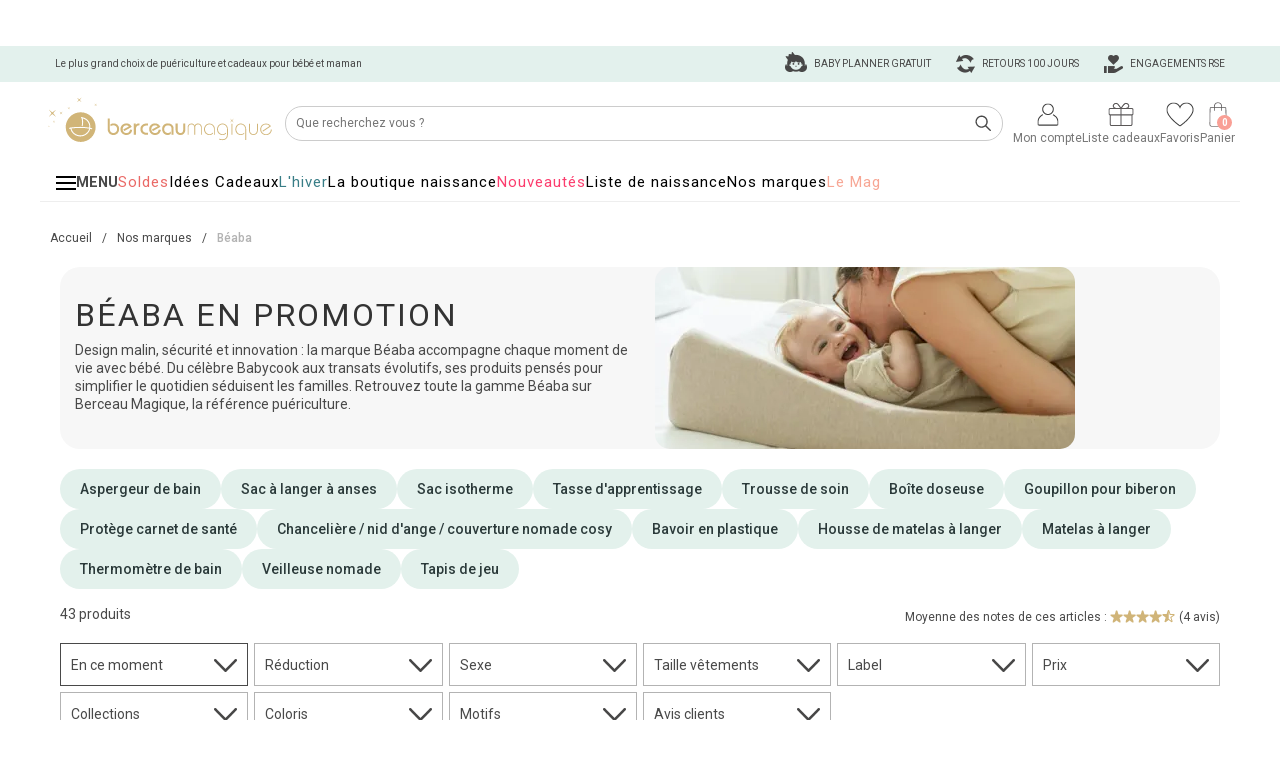

--- FILE ---
content_type: text/html; charset=UTF-8
request_url: https://www.berceaumagique.com/beaba/promotions.html
body_size: 63012
content:
<!doctype html>
<html lang="fr">
<head>
<title>Béaba : Accessoires de puériculture | Berceau Magique (43 produits)</title>
<meta name="Description" lang="fr" content="Béaba est une marque française de référence dans le domaine de la puériculture. Retrouvez le robot Babycook, des biberons, des sacs à langer et plus encore sur Berceau Magique.">
<link rel="alternate" href="/berceau_rss.php?id=551" type="application/rss+xml" title="berceaumagique.com rss">
    <link rel="canonical" href="https://www.berceaumagique.com/beaba/promotions.html" />
    <meta name="viewport" content="width=device-width, initial-scale=1" />
<meta charset="UTF-8">
<meta name="robots" content="noindex" /><link rel="alternate" href="https://www.berceaumagique.com/beaba/promotions.html" hreflang="fr">

<link href="/css/header_new.css?202501915" rel="stylesheet" type="text/css">
<link href="/css/footer_new.css?202501915" rel="stylesheet" type="text/css">

<meta name="viewport" content="width=device-width, initial-scale=1, maximum-scale=2">
    <link href='//fonts.googleapis.com/css?family=Roboto:400,100,300,500,700%7CPoiret+One%7CCookie%7CPacifico' rel='stylesheet' type='text/css'>
    <link href="https://www.berceaumagique.com/styles_listing.css?202501915" rel="stylesheet" type="text/css">
<script>dataLayer = [];</script><!-- Google Tag Manager -->
<script>(function(w,d,s,l,i){w[l]=w[l]||[];w[l].push({'gtm.start':
new Date().getTime(),event:'gtm.js'});var f=d.getElementsByTagName(s)[0],
j=d.createElement(s),dl=l!='dataLayer'?'&l='+l:'';j.async=true;j.src=
'https://www.googletagmanager.com/gtm.js?id='+i+dl;f.parentNode.insertBefore(j,f);
})(window,document,'script','dataLayer','GTM-TWVK9M');</script>
<!-- End Google Tag Manager -->
    <meta property="og:title" content="Béaba : Accessoires de puériculture | Berceau Magique (43 produits)" />
    <meta property="og:type" content="product"/>
    <meta property="og:description" content="Béaba est une marque française de référence dans le domaine de la puériculture. Retrouvez le robot Babycook, des biberons, des sacs à langer et plus encore sur Berceau Magique." />
    <meta property="og:url" content="https://www.berceaumagique.com/beaba/promotions.html" />
    <meta property="og:site_name" content="Berceau Magique" />

    <style>body {font-family:"Helvetica Neue", Helvetica, Arial, sans-serif;font-size:14px;line-height:1.42857143;color:#333;background-color:#fff;}.hidden {display:none !important;}.img-responsive {display:block;max-width:100%;height:auto;}ul li,ol li{list-style:none;}[class^="grid-"] {display:-webkit-box;display:-webkit-flex;display:-ms-flexbox;display:flex;-webkit-box-orient:horizontal;-webkit-box-direction:normal;-webkit-flex-direction:row;-ms-flex-direction:row;flex-direction:row;-webkit-flex-wrap:wrap;-ms-flex-wrap:wrap;flex-wrap:wrap;margin-left:-10px;letter-spacing:-0.31em;}[class^="grid-"] > * {-webkit-box-flex:0;-webkit-flex:0 0 auto;-ms-flex:0 0 auto;flex:0 0 auto;width:24%;width:-webkit-calc(100% * 1 / 4 - 10px - .01px);width:-moz-calc(100% * 1 / 4 - 10px - .01px);width:calc(100% * 1 / 4 - 10px - .01px);margin-left:10px;display:inline-block;vertical-align:top;letter-spacing:normal;margin-bottom:10px;text-align:center;}[class*="grid-2"] > * {width:49%;width:-webkit-calc(100% * 1 / 2 - 10px - .01px);width:-moz-calc(100% * 1 / 2 - 10px - .01px);width:calc(100% * 1 / 2 - 10px - .01px);}[class*="grid-2"] > .item-2x {width:100%;width:-webkit-calc(100% * 2 / 2 - 10px - .01px);width:-moz-calc(100% * 2 / 2 - 10px - .01px);width:calc(100% * 2 / 2 - 10px - .01px);}[class*="grid-3"] > * {width:32%;width:-webkit-calc(100% * 1 / 3 - 10px - .01px);width:-moz-calc(100% * 1 / 3 - 10px - .01px);width:calc(100% * 1 / 3 - 10px - .01px);}[class*="grid-3"] > .item-2x {width:calc(100% * 2 / 3 - 10px - .01px);}[class*="grid-3"] > .item-3x {width:calc(100% * 3 / 3 - 10px - .01px);}[class*="grid-4"] > * {width:calc(100% * 1 / 4 - 10px - .01px);}[class*="grid-4"] > .item-2x {width:calc(100% * 2 / 4 - 10px - .01px);}[class*="grid-4"] > .item-3x {width:calc(100% * 3 / 4 - 10px - .01px);}[class*="grid-4"] > .item-4x {width:calc(100% * 4 / 4 - 10px - .01px);}[class*="grid-5"] > * {width:calc(100% * 1 / 5 - 10px - .01px);}[class*="grid-5"] > .item-2x {width:calc(100% * 2 / 5 - 10px - .01px);}[class*="grid-5"] > .item-3x {width:calc(100% * 3 / 5 - 10px - .01px);}[class*="grid-5"] > .item-4x {width:calc(100% * 4 / 5 - 10px - .01px);}[class*="grid-5"] > .item-5x {width:calc(100% * 5 / 5 - 10px - .01px);}[class*="grid-6"] > * {width:calc(100% * 1 / 6 - 10px - .01px);}[class*="grid-6"] > .item-2x {width:calc(100% * 2 / 6 - 10px - .01px);}[class*="grid-6"] > .item-3x {width:calc(100% * 3 / 6 - 10px - .01px);}[class*="grid-6"] > .item-4x {width:calc(100% * 4 / 6 - 10px - .01px);}[class*="grid-6"] > .item-5x {width:calc(100% * 5 / 6 - 10px - .01px);}[class*="grid-6"] > .item-6x {width:calc(100% * 6 / 6 - 10px - .01px);}[class*="grid-7"] > * {width:calc(100% * 1 / 7 - 10px - .01px);}[class*="grid-7"] > .item-2x {width:calc(100% * 2 / 7 - 10px - .01px);}[class*="grid-8"] > * {width:calc(100% * 1 / 8 - 10px - .01px);}[class*="grid-8"] > .item-2x {width:calc(100% * 2 / 8 - 10px - .01px);}[class*="grid-9"] > * {width:calc(100% * 1 / 9 - 10px - .01px);}[class*="grid-9"] > .item-2x {width:calc(100% * 2 / 9 - 10px - .01px);}[class*="grid-10"] > * {width:calc(100% * 1 / 10 - 10px - .01px);}[class*="grid-10"] > .item-2x {width:calc(100% * 2 / 10 - 10px - .01px);}[class*="grid-11"] > * {width:calc(100% * 1 / 11 - 10px - .01px);}[class*="grid-11"] > .item-2x {width:calc(100% * 2 / 11 - 10px - .01px);}[class*="grid-12"] > * {width:calc(100% * 1 / 12 - 10px - .01px);}[class*="grid-12"] > .item-2x {width:calc(100% * 2 / 12 - 10px - .01px);}[class*="grid-4-0"] {margin-left:0;}[class*="grid-4-0"] > * {margin-left:0;margin-bottom:0;width:calc(100% * 1 / 4 - 0px - .01px);}@media (max-width:1199px) {.grid-xl-4 > * {width:24%;width:-webkit-calc(100% * 1 / 4 - 10px - .01px);width:-moz-calc(100% * 1 / 4 - 10px - .01px);width:calc(100% * 1 / 4 - 10px - .01px);}.grid-xl-3 > * {width:32%;width:-webkit-calc(100% * 1 / 3 - 10px - .01px);width:-moz-calc(100% * 1 / 3 - 10px - .01px);width:calc(100% * 1 / 3 - 10px - .01px);}.grid-xl-2 > * {width:48%;width:-webkit-calc(100% * 1 / 2 - 10px - .01px);width:-moz-calc(100% * 1 / 2 - 10px - .01px);width:calc(100% * 1 / 2 - 10px - .01px);}.grid-xl-1 {margin-left:0;}.grid-xl-1 > * {margin-left:0;width:100%;}}@media (max-width:991px) {.grid-ll-3 > * {width:32%;width:-webkit-calc(100% * 1 / 3 - 10px - .01px);width:-moz-calc(100% * 1 / 3 - 10px - .01px);width:calc(100% * 1 / 3 - 10px - .01px);}.grid-ll-2 > * {width:48%;width:-webkit-calc(100% * 1 / 2 - 10px - .01px);width:-moz-calc(100% * 1 / 2 - 10px - .01px);width:calc(100% * 1 / 2 - 10px - .01px);}.grid-ll-1 {margin-left:0;}.grid-ll-1 > * {margin-left:0;width:100% !important;}}@media (max-width:839px) {.grid-l-3 > * {width:32%;width:-webkit-calc(100% * 1 / 3 - 10px - .01px);width:-moz-calc(100% * 1 / 3 - 10px - .01px);width:calc(100% * 1 / 3 - 10px - .01px);}.grid-l-2 > * {width:48%;width:-webkit-calc(100% * 1 / 2 - 10px - .01px);width:-moz-calc(100% * 1 / 2 - 10px - .01px);width:calc(100% * 1 / 2 - 10px - .01px);}.grid-l-1 {margin-left:0;}.grid-l-1 > * {margin-left:0;width:100%;}}@media (max-width:719px) {.grid-m-3 > * {width:32%;width:-webkit-calc(100% * 1 / 3 - 10px - .01px);width:-moz-calc(100% * 1 / 3 - 10px - .01px);width:calc(100% * 1 / 2 - 10px - .01px);}.grid-m-2 > * {width:48%;width:-webkit-calc(100% * 1 / 2 - 10px - .01px);width:-moz-calc(100% * 1 / 2 - 10px - .01px);width:calc(100% * 1 / 2 - 10px - .01px);}.grid-m-1 {margin-left:0;}.grid-m-1 > * {margin-left:0;width:100%;}.grid-m-12-0 {margin-left:0;}.grid-m-12-0 > * {margin-left:0;margin-bottom:0;width:calc(100% * 1 / 12 - 0px - .01px);}}@media (max-width:599px) {.grid-s-3 > * {width:32%;width:-webkit-calc(100% * 1 / 3 - 10px - .01px);width:-moz-calc(100% * 1 / 3 - 10px - .01px);width:calc(100% * 1 / 2 - 10px - .01px);}.grid-s-2 > * {width:48%;width:-webkit-calc(100% * 1 / 2 - 10px - .01px);width:-moz-calc(100% * 1 / 2 - 10px - .01px);width:calc(100% * 1 / 2 - 10px - .01px);}.grid-s-1 {margin-left:0;}.grid-s-1 > * {margin-left:0;width:100%;}.grid-s-8-0 {margin-left:0;}.grid-s-8-0 > * {margin-left:0;margin-bottom:0;width:calc(100% * 1 / 8 - 0px - .01px);}}@media (max-width:479px) {.grid-xs-1 {margin-left:0;}.grid-xs-1 > * {margin-left:0;width:100%;}.grid-xs-5-0 {margin-left:0;}.grid-xs-5-0 > * {margin-left:0;margin-bottom:0;width:calc(100% * 1 / 5 - 0px - .01px);}}[class^="grid-listing-"] {margin-left:0;}[class^="grid-listing-"] > * {margin-left:0;margin-bottom:0;}.grid-listing-3 > * {width:33%;width:-webkit-calc(100% * 1 / 3 - 0 - .01px);width:-moz-calc(100% * 1 / 3 - 0 - .01px);width:calc(100% * 1 / 3 - 0 - .01px);}.grid-listing-3 > .item-3x {width:100%;}@media (max-width:650px) {.grid-listing-l-2 > * {width:48%;width:-webkit-calc(100% * 1 / 2 - 15px - .01px);width:-moz-calc(100% * 1 / 2 - 15px - .01px);width:calc(100% * 1 / 2 - 15px - .01px);}.grid-listing-l-2 > .item-2x {width:100%;}}[class^="grid-footer-"] {margin-left:-20px;}[class^="grid-footer-"] > * {margin-left:20px;margin-bottom:20px;}[class^="grid-footer-gamme-"] {margin-left:-10px;}[class^="grid-footer-gamme-"] > * {margin-left:10px;margin-bottom:10px;}[class^="grid-footer-brand-"] {margin-left:-5px;}[class^="grid-footer-brand-"] > * {margin-left:5px;margin-bottom:5px;}[class^="grid-footer-acces-"] {margin-left:-10px;}[class^="grid-footer-acces-"] > * {margin-left:10px;margin-bottom:10px;}.grid-footer-gamme-4 > * {width:24%;width:-webkit-calc(100% * 1 / 4 - 10px - .01px);width:-moz-calc(100% * 1 / 4 - 10px - .01px);width:calc(100% * 1 / 4 - 10px - .01px);}.grid-footer-3 {white-space:nowrap;}.grid-footer-3 > * {width:36%;width:-webkit-calc(100% * 1 / 3 - 20px - .01px);width:-moz-calc(100% * 1 / 3 - 20px - .01px);width:calc(100% * 1 / 3 - 20px - .01px);white-space:normal;}.grid-footer-6 > * {width:16%;width:-webkit-calc(100% * 1 / 6 - 20px - .01px);width:-moz-calc(100% * 1 / 6 - 20px - .01px);width:calc(100% * 1 / 6 - 20px - .01px);}.grid-footer-6 > .flex-item-double {width:32%;width:-webkit-calc(100% * 2 / 6 - 20px - .01px);width:-moz-calc(100% * 2 / 6 - 20px - .01px);width:calc(100% * 2 / 6 - 20px - .01px);}.grid-footer-1-3 > * {width:32%;width:-webkit-calc(100% * 1 / 3 - 20px - .01px);width:-moz-calc(100% * 1 / 3 - 20px - .01px);width:calc(100% * 1 / 3 - 20px - .01px);}.grid-footer-1-3 > *:nth-child(2) {width:65%;width:-webkit-calc(100% * 2 / 3 - 20px - .01px);width:-moz-calc(100% * 2 / 3 - 20px - .01px);width:calc(100% * 2 / 3 - 20px - .01px);}.grid-footer-acces-3 > * {width:30%;width:-webkit-calc(100% * 1 / 3 - 10px - .01px);width:-moz-calc(100% * 1 / 3 - 10px - .01px);width:calc(100% * 1 / 3 - 10px - .01px);}@media (max-width:1199px) {.grid-footer-xl-2 {white-space:normal;}.grid-footer-xl-2 > * {width:97%;width:-webkit-calc(100% * 1 / 2 - 20px - .01px);width:-moz-calc(100% * 1 / 2 - 20px - .01px);width:calc(100% * 1 / 2 - 20px - .01px);}.grid-footer-xl-2 > .flex-item-double {width:100%;width:-webkit-calc(100% * 2 / 2 - 20px - .01px);width:-moz-calc(100% * 2 / 2 - 20px - .01px);width:calc(100% * 2 / 2 - 20px - .01px);-webkit-order:2;order:2;}.grid-footer-xl-3 > * {width:33%;width:-webkit-calc(100% * 1 / 3 - 20px - .01px);width:-moz-calc(100% * 1 / 3 - 20px - .01px);width:calc(100% * 1 / 3 - 20px - .01px);}.grid-footer-xl-3 > .flex-item-double {width:66%;width:-webkit-calc(100% * 2 / 3 - 20px - .01px);width:-moz-calc(100% * 2 / 3 - 20px - .01px);width:calc(100% * 2 / 3 - 20px - .01px);}}@media (max-width:839px) {}@media (max-width:719px) {.grid-footer-m-1 > * {width:100%;width:-webkit-calc(100% * 1 / 1 - 20px - .01px);width:-moz-calc(100% * 1 / 1 - 20px - .01px);width:calc(100% * 1 / 1 - 20px - .01px);-webkit-order :1 !important;order :1 !important;}}@media (max-width:599px) {}@media (max-width:479px) {}.note-editable > .colonne-1,.note-editable > .colonne-2,.note-editable > .colonne-3 {width:24%;width:-webkit-calc(100% * 1 / 4 - 10px - .01px);width:-moz-calc(100% * 1 / 4 - 10px - .01px);width:calc(100% * 1 / 4 - 10px - .01px);text-align :right;display:inline-block;vertical-align:top;}.note-editable .colonne-1 a, .note-editable .colonne-2 a, .note-editable .colonne-3 a {display :inline-block;}.note-editable .colonne-1 a+a, .note-editable .colonne-2 a+a, .note-editable .colonne-3 a+a {margin-top :10px;}@media (max-width:839px) {.grid-footer-gamme-l-2 > * {width:48%;width:-webkit-calc(100% * 1 / 2 - 10px - .01px);width:-moz-calc(100% * 1 / 2 - 10px - .01px);width:calc(100% * 1 / 2 - 10px - .01px);}}[class^="grid-liste-"] {margin-left:-40px;}[class^="grid-liste-"] > * {margin-left:40px;margin-bottom:30px;}.grid-liste-4 > * {width:24%;width:-webkit-calc(100% * 1 / 4 - 40px - .01px);width:-moz-calc(100% * 1 / 4 - 40px - .01px);width:calc(100% * 1 / 4 - 40px - .01px);}@media (max-width:1199px) {.grid-liste-xl-3 > * {width:32%;width:-webkit-calc(100% * 1 / 3 - 40px - .01px);width:-moz-calc(100% * 1 / 3 - 40px - .01px);width:calc(100% * 1 / 3 - 40px - .01px);}}@media (max-width:839px) {.grid-liste-l-2 > * {width:49%;width:-webkit-calc(100% * 1 / 2 - 40px - .01px);width:-moz-calc(100% * 1 / 2 - 40px - .01px);width:calc(100% * 1 / 2 - 40px - .01px);}}@media (max-width:719px) {.grid-liste-m-2 > * {width:49%;width:-webkit-calc(100% * 1 / 2 - 40px - .01px);width:-moz-calc(100% * 1 / 2 - 40px - .01px);width:calc(100% * 1 / 2 - 40px - .01px);}}@media (max-width:599px) {.grid-liste-s-1 {margin-left:0;}.grid-liste-s-1 > * {margin-left:0;width:100%;}}@media (max-width:479px) {.grid-liste-xs-1 {margin-left:0;}.grid-liste-xs-1 > * {margin-left:0;width:100%;}}[class*="grid-animation-"] {margin-left:-10px;}[class*="grid-animation-"] > * {margin-left:10px;margin-bottom:10px;overflow :hidden;text-align :center;}[class*="grid-animation-"] a+a {margin-top:10px;display:block;}[class*="grid-animation-1"] {margin-left:0;}[class*="grid-animation-1"] > * {margin-left:0;margin-bottom:0px;width:100%;}[class*="grid-animation-1"] > *+* {margin-top:15px;}[class*="grid-animation-2"] > * {width:calc(100% * 1 / 2 - 10px - .01px);}[class*="grid-animation-2"] > .item-2x {width:calc(100% * 2 / 2 - 10px - .01px);}[class*="grid-animation-3"] > * {width:calc(100% * 1 / 3 - 10px - .01px);text-align :center;}[class*="grid-animation-3"] > .item-2x {width:calc(100% * 2 / 3 - 10px - .01px);}[class*="grid-animation-3"] > .item-3x {width:calc(100% * 3/ 3 - 10px - .01px);}[class*="grid-animation-4"] > * {width:calc(100% * 1 / 4 - 10px - .01px);text-align :center;}[class*="grid-animation-4"] > .item-2x {width:calc(100% * 2 / 4 - 10px - .01px);}[class*="grid-animation-4"] > .item-3x {width:calc(100% * 3 / 4 - 10px - .01px);}[class*="grid-animation-4"] > .item-4x {width:calc(100% * 4 / 4 - 10px - .01px);}[class*="grid-animation-5"] > * {width:calc(100% * 1 / 5 - 10px - .01px);text-align :center;}[class*="grid-animation-6"] > * {width:calc(100% * 1 / 6 - 10px - .01px);text-align :center;}[class*="grid-animation-"] {text-align :center;}[class*="grid-animation-"] img {max-width:100%;height:auto;}[class*="grid-animation-1"] a {width :auto;}@media (max-width:1199px) {}@media (max-width:979px) {[class*="grid-animation-xl-1"] {margin-left:0;}[class*="grid-animation-xl-1"] > * {width:100%;margin-left:0;}[class*="grid-animation-xl-2"] > * {width:calc(100% * 1 / 2 - 10px - .01px);}[class*="grid-animation-xl-2"] > .item-2x {width:calc(100% * 2 / 2 - 10px - .01px);text-align :center;}[class*="grid-animation-xl-4"] > * {width:calc(100% * 1 / 4 - 10px - .01px);}[class*="grid-animation-xl-3"] > * {width:calc(100% * 1 / 3 - 10px - .01px);}[class*="grid-animation-xl-6"] > * {width:calc(100% * 1 / 6 - 10px - .01px);}}@media (max-width:839px) {}@media (max-width:719px) {}@media (max-width:599px) {[class*="grid-animation-s-2"] > * {width:calc(100% * 1 / 2 - 10px - .01px);}[class*="grid-animation-s-3"] > * {width:calc(100% * 1 / 3 - 10px - .01px);}}@media (max-width:509px) {[class*="grid-animation-xs-1"] {margin-left:0;}[class*="grid-animation-xs-1"] > * {margin-left:0;width:100%;text-align :center !important;}[class*="grid-animation-xs-1"] img {height:auto;}[class*="grid-animation-xs-2"] > * {width:calc(100% * 1 / 2 - 10px - .01px);}}@media (max-width:479px) {}[class*="grid-boutique-"] {margin-left:-15px;text-align :center;}[class*="grid-boutique-"] > * {margin-left:15px;margin-bottom:15px;}[class*="grid-boutique-"] a+a {margin-top:15px;display:block;}[class*="grid-boutique-"] img {max-width:100%;height:auto;}[class*="grid-boutique-4"] > * {width:calc(100% * 1 / 4 - 15px - .01px);}@media (max-width:979px) {[class*="grid-boutique-xl-2"] > * {width:calc(100% * 1 / 2 - 15px - .01px);}}@media (max-width:509px) {[class*="grid-boutique-xs-1"] {margin-left:0;}[class*="grid-boutique-xs-1"] > * {margin-left:0;width:100%;text-align :center !important;}}.sprite {display:inline-block;vertical-align:top;}@media (max-width:400px) {@-ms-viewport{width:320px;}}* {padding:0;margin:0;}*, *:after, *:before {-webkit-box-sizing:border-box;-moz-box-sizing:border-box;box-sizing:border-box;}@media (min-width:992px) {html, body {height:100%;}}body {color:#494949!important;font-size:12px;font-family:'Roboto', Arial!important;font-weight:400;text-size-adjust:none;-webkit-text-size-adjust:none;-moz-text-size-adjust:none;-ms-text-size-adjust:none;}body.body-home {background:none;}.wash, .clear {width:100%;clear:both;margin:0 auto;height:0px;float:none;}a {color:#494949;text-decoration:none;}#site-content {width:980px;margin:0 auto 0 auto;padding:0 10px;text-align:left;font-size:12px;}@media (max-width:991px) {#site-content.fixed {position:fixed}}#site-content.responsive {width:100%;max-width:1200px;font-size:14px;padding:0;margin-top:220px;}@media (max-width:991px) {#site-content.responsive {margin-top:180px;}}.bloc-title {text-align:center;font-weight:500;position:relative;line-height:20px;margin-bottom:20px;margin-top:0;}.bloc-title:not(.lower) {text-transform :uppercase;}.bloc-title:before {content:" ";position:absolute;width:100%;height:1px;background-color:#494949;left:0;top:50%;z-index:0;}.bloc-title.only-text:before {display:none;}.bloc-title > span {display:inline-block;background-color:white;font-size:20px !important;padding:0 20px;z-index:1;position:relative;letter-spacing:1px;}.bloc-title.only-text > span {background-color:transparent;}@media (max-width:991px) {.bloc-title {line-height:16px;margin-bottom:10px;}.bloc-title > span {font-size:16px !important;}}@media (min-width:992px) {.hidden-desktop {display:none !important;}}@media (max-width:991px) {.hidden-mobile {display:none !important;}}h1.titre {color:#494949;text-align:center;font-size:28px;text-transform:uppercase;font-weight:400 !important;margin:20px 0 20px 0;letter-spacing:2px;padding:0 15px !important;}.fil_ariane, .petit_train {font-size:12px;}.fil_ariane a, .petit_train a {padding:10px;display:inline-block;}@media (max-width:991px) {.fil_ariane, .petit_train {border-bottom:1px solid #f1ebdf;height:54px;white-space:nowrap;overflow-x:scroll;overflow-y:hidden;}.fil_ariane:after, .petit_train:after {background-image:linear-gradient(270deg,#fff,#fff 30%,hsla(0,0%,96.9%,0));content:"";height:54px;position:absolute;right:0;top:0;width:40px;}.fil_ariane.no-border {border-bottom:none;}}.txt_com {margin:0 10px 0 10px;}.txt_com > div > h1 {margin-top:0;margin-bottom:10px;}.item-produit-listing {text-align:center;}@media (min-width:991px) {#item-loading-listing-1 {display:none;}}@media (max-width:991px) {.item-loading-listing {border:4px solid #E3F1ED;}#contain-all-produit-content > div:not(.item-produit-listing) + #item-loading-listing-1 {display:none;}}.item-produit-listing .resume-produit {border:1px solid transparent;border-bottom:none;position:relative;text-align:center;padding:0 7px;max-width:240px;padding:14px 10px 30px 10px;display:inline-block;}.item-produit-listing .resume-produit > .listing-produit-link {display:block;margin-left:auto;margin-right:auto;max-width:236px;position:relative;margin-bottom:15px;}.item-produit-listing .resume-produit.indispo > .listing-produit-link {opacity:0.3;filter:alpha(opacity = 30);}.item-produit-listing .resume-produit .listing-produit-link > .indication-produit {position:absolute;bottom:0;right:0;font-size:10px;font-weight:500;color:#fff;background-color:#494949;display:block;padding:3px 10px;}@media (min-width:992px) {#listing-produits .item-produit-listing .resume-produit:hover .listing-produit-link > .indication-produit {display:none;}}.item-produit-listing .resume-produit .listing-produit-link > .indication-produit.reconditionne {background-color:#29b471 !important;}.item-produit-listing .resume-produit .listing-produit-link > .indication-produit.personnalise {background-color:#F77F72 !important;}.item-produit-listing .resume-produit .listing-produit-link > .indication-produit.ecolabel_green {background-color:#286646 !important;}.item-produit-listing .resume-produit .listing-produit-link > .indication-produit.soldes {background-color:#EA6966;}.item-produit-listing .resume-produit .listing-produit-link > .indication-produit.prix-doux {background-color:#EA6966;}.item-produit-listing .resume-produit .listing-produit-link > .indication-produit.promo {background-color:#EA6966;}.item-produit-listing .resume-produit .listing-produit-link > .indication-produit.best {background-color:#D1B578;}.item-produit-listing .resume-produit .listing-produit-link > .indication-produit.new {background-color:#79A1AF;}.item-produit-listing .resume-produit .listing-produit-link > .indication-produit.exclu {background-color:#BDD9CD;}.item-produit-listing .resume-produit .listing-produit-link > .indication-produit.coup_coeur {background-color:#FA6966;}.item-produit-listing .resume-produit .detail-produit {text-align:left;height:110px;}.item-produit-listing .resume-produit .detail-produit > .brand {font-size:11px;font-weight:500;height:20px;overflow-y:hidden;}.item-produit-listing .resume-produit .detail-produit > .brand > a {font-weight:400 !important;text-decoration:none !important;}@media (min-width:480px) {#listing-produits .item-produit-listing .resume-produit .detail-produit > .brand > a:hover {color:#b3b3b3;}}.item-produit-listing .resume-produit .detail-produit > .nom-produit {height:40px;margin-top:1px;overflow-y:hidden;}.item-produit-listing .resume-produit .detail-produit > .nom-produit > a {display:block;height:40px;font-weight:400 !important;text-decoration:none !important;}.item-produit-listing .resume-produit .detail-produit > .nom-produit .nom-produit-desktop {display:block;height:40px;}.item-produit-listing .resume-produit .detail-produit > .nom-produit .nom-produit-mobile {display:block;height:40px;display:none;}.item-produit-listing .resume-produit .detail-produit > .stock-produit {font-size:12px;font-style:italic;text-align:right;line-height:12px;width:100%;margin-top:6px;}.item-produit-listing .resume-produit .detail-produit > .stock-produit.not-alone {padding-left:90px;}.item-produit-listing .resume-produit .detail-produit > .avis-produit {position:absolute;bottom:30px;left:10px;font-size:12px;font-weight:500;}.item-produit-listing .resume-produit .detail-produit > .avis-produit > a {font-weight:400 !important;text-decoration:none !important;}@media (min-width:999px) {#listing-produits .item-produit-listing .resume-produit .detail-produit > .avis-produit.empty {display:none;}}.item-produit-listing .resume-produit .detail-produit > .avis-produit .sprite {margin-top:2px;}.item-produit-listing .resume-produit .detail-produit > .price-produit {text-align:right;margin-top:3px;}.item-produit-listing .resume-produit .detail-produit > .price-produit {font-weight:500;}.item-produit-listing .resume-produit .detail-produit > .price-produit .sp-generic-camion-little {margin-top:8px;margin-right:8px;}.item-produit-listing .resume-produit .detail-produit > .price-produit .value_remise {vertical-align:top;margin-top:4px;}.item-produit-listing .resume-produit .detail-produit > .price-produit .current-price {font-size:18px;font-weight:700;}.item-produit-listing .resume-produit .detail-produit > .price-produit .old-price {font-size:12px;color:#ed6967;display:inline-block;margin-right:7px;}.item-produit-listing .resume-produit .detail-produit > .price-produit .remise-value {font-size:12px;background-color:#ed6967;color:#fff;display:inline-block;height:16px;line-height:16px;white-space:nowrap;padding:0 5px;margin-right:12px;vertical-align:top;margin-top:6px;}.item-produit-listing .resume-produit .actions-produit {position:absolute;text-align:center;bottom:135px;left:0;width:100%;background:rgb(255, 255, 255, 0.8);height:60px;display:none;}@media (min-width:992px) {#listing-produits .item-produit-listing .resume-produit:hover .actions-produit {display:block;}}@media (min-width:480px) {#listing-produits .item-produit-listing .resume-produit .actions-produit form {margin-top:5px;}}.item-produit-listing .resume-produit .actions-produit a {display:inline-block;vertical-align:top;font-size:10px;padding:0 15px;cursor:pointer;}.item-produit-listing .resume-produit .actions-produit a.opacity {opacity:0.5;filter:alpha(opacity = 50);}.item-produit-listing .resume-produit .actions-produit .actions-produit-picto {height:26px;line-height:26px;margin-top:5px;}.item-produit-listing .resume-produit .actions-produit .actions-produit-picto span {vertical-align:middle;}.item-produit-listing .resume-produit .actions-produit .actions-produit-label {height:16px;line-height:16px;}.cookie {padding:0;width:100%;position:fixed;bottom:0;z-index:100;background:#494949;opacity:0.9;color:white;line-height:34px;min-height:36px;filter:alpha(opacity = 90); }.cookie p {vertical-align:middle;margin:0 35px;line-height:16px;padding:3px 0 5px 0;}@media (min-width:970px) {.cookie p {margin-right:150px;}}.close-cookie {position:absolute;top:0;right:0;width:36px;height:36px;line-height:34px;text-align:center;}.close-cookie > span {vertical-align:middle;}.banniere-op-menu {position:absolute !important;bottom:10px;left:0;text-align:center;padding:10px 10px 0 10px;}.banniere-op-produit,.banniere-op-panier,.banniere-op-gamme {text-align:center;}.banniere-op-panier,.banniere-op-gamme {text-align:center;margin-bottom:20px;}.banniere-op-gamme {margin-top:20px;}@media (max-width:767px) {.banniere-op-gamme {margin-top:10px;}}@media (max-width:992px) {.banniere-op-panier {margin-top:15px;}}.banniere-op-produit {margin-top:10px;}.banniere-op-listing,.banniere-op-listing-2,.banniere-op-listing-3 {text-align:center;margin-bottom:10px;display:block;}.banniere-op-menu > img,.banniere-op-produit img,.banniere-op-listing > img,.banniere-op-listing-2 > img,.banniere-op-listing-3 > img,.banniere-op-panier img,.banniere-op-gamme img {max-width:100%;}.banniere-op-panier img.img-2,.banniere-op-panier img.img-3,.banniere-op-gamme img.img-2,.banniere-op-gamme img.img-3,.banniere-op-listing > img.img-2,.banniere-op-listing > img.img-3,.banniere-op-listing-2 > img.img-2 {display:none;}@media (max-width:994px) {.banniere-op-listing > img.img-1 {display:none;}.banniere-op-listing > img.img-2 {display:inline-block;}}@media (max-width:991px) {.banniere-op-panier,.banniere-op-gamme {padding-left:10px;padding-right:10px;}.banniere-op-panier img.img-1,.banniere-op-gamme img.img-1 {display:none;}.banniere-op-panier img.img-2,.banniere-op-gamme img.img-2 {display:inline-block;}}@media (max-width:719px) {.banniere-op-listing > img.img-2 {display:none;}.banniere-op-listing > img.img-3 {display:inline-block;}}@media (max-width:499px) {.banniere-op-panier img.img-2,.banniere-op-gamme img.img-2 {display:none;}.banniere-op-panier img.img-3,.banniere-op-gamme img.img-3 {display:inline-block;}}.page-liste h1,.page-gamme h1,.page-listing h1 {background:none;color:#494949;text-align:center;font-size:28px;text-transform:uppercase;font-weight:400 !important;margin:20px 0 10px 0;letter-spacing:2px;padding:0 15px !important;}@media (max-width:991px) {.page-liste h1,.page-gamme h1,.page-listing h1 {padding-top:5px !important;font-size:18px;letter-spacing:1px;line-height:24px;}}.img-banniere-fournisseur {max-width:100%;}.img-banniere-fournisseur.small,.img-banniere-gamme.small {display:none;}@media (max-width:949px) {.img-banniere-fournisseur.big {display:none;}.img-banniere-fournisseur.small {display:inline-block;}}@media (max-width:839px) {.img-banniere-gamme.big {display:none;}.img-banniere-gamme.small {display:inline-block;}}#cookie-panel {position:fixed;width:100%;left:0;bottom:0;z-index:2;background-color:#E3F1ED;padding:20px;text-align:center;z-index:1100;box-shadow:0 -4px 16px 0 rgba(0, 0, 0, 0.2);}#cookie-panel .cookie-panel-container {width:100%;max-width:1200px;margin:0 auto;display:flex;align-items:center;}#cookie-panel .cookie-panel-left {width:60%;width:-webkit-calc(100% - 250px);width:-moz-calc(100% - 250px);width:calc(100% - 250px);flex:0 0 auto;padding:0 50px 10px 50px;}#cookie-panel .cookie-panel-right {width:30%;width:-webkit-calc(250px);width:-moz-calc(250px);width:calc(250px);flex:0 0 auto;}#cookie-panel .cookie-panel-right {}#cookie-panel .cookie-panel-right .cookie-panel-accept-button {width:100%;margin-bottom:10px;}#cookie-panel .cookie-panel-right .cookie-panel-manage-link {font-weight:500;text-decoration:underline;}#manage-cookie-panel .manage-cookie-panel-title {margin-bottom:25px;}#manage-cookie-panel .manage-cookie-panel-content {margin-left:-20px;}#manage-cookie-panel .manage-cookie-panel-col {width:32%;width:-webkit-calc(100% * 1 / 3 - 20px - .01px);width:-moz-calc(100% * 1 / 3 - 20px - .01px);width:calc(100% * 1 / 3 - 20px - .01px);margin-left:20px;}#manage-cookie-panel .manage-cookie-panel-col-title {text-align:left;font-weight:500;margin-bottom:25px;}#manage-cookie-panel .manage-cookie-panel-col-title label {margin-top:-3px;float:right;}#manage-cookie-panel .manage-cookie-panel-col-text {text-align:justify;font-size:12px;line-height:14px;}#manage-cookie-panel .manage-cookie-cancel {text-decoration:underline;font-weight:500;margin-top:5px;display:inline-block;}#manage-cookie-panel .manage-cookie-upadte {margin-bottom:5px;}@media (min-width:992px) {#cookie-panel .txt-truncate {height:auto !important;}#cookie-panel .txt-truncate-more {display:none;}#manage-cookie-panel .manage-cookie-panel-col-title .arrow {display:none;}#manage-cookie-panel .manage-cookie-panel-col-text {display:block !important;height:auto !important;}}@media (max-width:991px) {#cookie-panel {padding-top:10px;}#cookie-panel .cookie-panel-container {display:block;}#cookie-panel .cookie-panel-left, #cookie-panel .cookie-panel-right {width:100%;display:block;}#cookie-panel .cookie-panel-left {padding:0;padding-bottom:30px;}#cookie-panel .txt-truncate-more {color:#494949 !important;font-weight:500 !important;text-transform:uppercase;font-size:13px;}#manage-cookie-panel .manage-cookie-panel-content {margin-left:0;}#manage-cookie-panel .manage-cookie-panel-col {margin-left:0;width:100%;}#manage-cookie-panel .manage-cookie-panel-col-title .arrow {transition-duration:1s;margin-top:7px;margin-right:10px;}#manage-cookie-panel .manage-cookie-panel-col-title.closed .arrow {-ms-transform:rotate(180deg);-webkit-transform:rotate(180deg);transform:rotate(180deg);transition-duration:1s;}}.item-produit-listing .btn-mobile-actions{display:none;}.item-produit-listing .resume-produit .action-mobile {display:none;}@media (max-width:650px){.grid-listing-l-2 > * {width:50%;}}@media (max-width:999px) { #listing-produits .item-produit-listing .resume-produit .detail-produit > .brand {order:1;font-size:11px;height:17px;line-height:19px;}.item-produit-listing .resume-produit .detail-produit > .nom-produit{height:auto;}.item-produit-listing .resume-produit .detail-produit > .nom-produit > a{height:auto;}#listing-produits .item-produit-listing .resume-produit .detail-produit > .nom-produit .nom-produit-desktop {display:none;}#listing-produits .item-produit-listing .resume-produit .detail-produit > .nom-produit .nom-produit-mobile {order:2;font-size:11px;height:19px;line-height:11px;display:block;white-space:nowrap;overflow:hidden;text-overflow:ellipsis;}.item-produit-listing .resume-produit .detail-produit > .price-produit {text-align:left;}#listing-produits .item-produit-listing .resume-produit .detail-produit > .price-produit .current-price{font-size:12px;}#listing-produits .item-produit-listing .resume-produit .detail-produit > .price-produit .current-price .from{display:block;font-size:9px;}#listing-produits .item-produit-listing .resume-produit .detail-produit > .price-produit .current-price .from-empty{display:block;height:13px;}.item-produit-listing .resume-produit .detail-produit > .price-produit .current-price {font-size:12px;font-weight:500;}.item-produit-listing .resume-produit .detail-produit > .price-produit .current-price {font-size:13px;font-weight:bold;margin-right:5px;min-width:30px;display:inline-block;}.item-produit-listing .resume-produit .detail-produit > .price-produit .remise-price {display:inline-block;}.item-produit-listing .resume-produit .detail-produit > .price-produit .old-price {font-size:11px;font-weight:600;margin-right:5px;display:inline-block;min-width:30px;}.item-produit-listing .resume-produit .detail-produit > .price-produit .remise-value {font-size:10px;font-weight:600;}.item-produit-listing .resume-produit .detail-produit > .price-produit .remise-value{vertical-align:center;margin-top:0px;}.item-produit-listing .resume-produit .detail-produit > .stock-produit{display:none;}.item-produit-listing .resume-produit .detail-produit > .avis-produit{position:relative;left:0;top:0;}.item-produit-listing .resume-produit .detail-produit > .avis-produit.empty{height:18px;}.item-produit-listing .resume-produit{display:block;padding:14px 10px 14px 10px;}.item-produit-listing .resume-produit .detail-produit {height:auto;}.item-produit-listing .resume-produit .actions-produit {position:relative;display:block;bottom:auto;height:auto;}.item-produit-listing .resume-produit .action-desktop {display:none;}.item-produit-listing .resume-produit .action-mobile {display:block;margin-top:5px;}.item-produit-listing .resume-produit .action-mobile a {border :1px solid #494949;border-radius:3px;background-color:white;width:90%;height:30px;padding-top:4%;font-weight:500;}.item-produit-listing .btn-mobile-actions{display:block;position:absolute;top:10px;right:25px;width:14px;z-index:500}.listing-livraison-expe-container{top:0;left:0 !important;}.listing-livraison-expe-container .listing-livraison-expe-picto{background-color:#F77F72;color:white;}.item-produit-listing .btn-picto-cadeau-liste, .item-produit-listing .btn-picto-favoris{width:35px;}.actions-produit .btn-picto-personnalise{width:25px;position:absolute;top:0;right:20px;}.actions-produit .btn-picto-alerte{width:22px;position:absolute;top:5px;left:20px;}}#header.header-light {height:90px;}#header a {text-decoration:none!important;}#header-reco{height:46px;}.header-picto-container {width:100%;background-color:#E3F1ED;height:36px;line-height:35px;}#header > div, .header-picto-container > div {background:none!important;width:100%;max-width:1200px;margin:0 auto !important;}@media (max-width:1200px) {#header > div, .header-picto-container > div {max-width:none;}}#header {background-color:#fff;}#header-picto-container .item_title {float:left;font-size:10px;display:inline-block;vertical-align:middle;margin-left:15px;}#header-picto-container .item_title h1 {font-size:inherit;display:inline;font-weight:400;}#header-picto-container .item_services {float:right;margin-right:15px;}#header-picto-container .item_services > a {float:right;margin-left:25px;display:inline-block;font-size:10px;text-transform:uppercase;}#header-picto-container .item_services > a > span {margin-right:5px;}#header-picto-container .item_services > a > span.sp-header-fidelite {margin-top:9px;}#header-picto-container .item_services > a > span.sp-header-conseil-sur-mesure {margin-top:6px;}#header-picto-container .item_services > a > span.sp-header-retours {margin-top:9px;}#header-picto-container .item_services > a > span.sp-header-engagement {margin-top:9px;}#header > div {padding:15px 370px 25px 315px;position:relative;text-align:center;}#header > div > #logo-header {display:inline-block;}#header > div > #buttons-header {display:inline-block;}#header > div > #buttons-header .tooltip-bm {position:absolute;display:none;border:1px solid #e5e5e5;background-color:#fff;z-index:2;top:48px;right:0;}#header > div > #buttons-header #tooltip-panier {top:53px;}#header > div > #buttons-header #item_compte .tooltip-bm {right:-107px;}#header > div > #buttons-header > div:hover .tooltip-bm {display:block;}#header > div > #buttons-header > #item_panier.hide-panier:hover .tooltip-bm {display:none;}#header > div > #buttons-header > div {display:inline-block;position:relative;padding-bottom:10px;font-size:12px;margin:0 15px;}#header > div > #buttons-header > div > a {display:inline-block;}#header > div > #buttons-header:hover > div > a {color:#b3b3b3;}#header > div > #buttons-header:hover > div:hover> a {color:#494949;}#header > div > #buttons-header > div > a > div {margin-top:5px;}#header > div > #buttons-header #item_compte {position:relative;}#header > div > #buttons-header #item_panier {width:67px;margin-left:10px;position:relative;z-index:2;}#header > div > #buttons-header #item_panier.not-empty > a,#header > div > #buttons-header:hover #item_panier.not-empty:hover > a {color:#fb3c6d;}#header > div > #buttons-header:hover #item_panier.not-empty > a {color:#ecc4ca;}#tooltip-compte {padding:20px 0 15px 0;}#item_compte.connected #tooltip-compte {padding:20px 40px 15px 40px;}#tooltip-compte > div {padding:0 40px;}#tooltip-compte > div + div {margin-top:15px;padding-top:15px;border-top:1px solid #e5e5e5;}#tooltip-compte a {margin-top:10px;width:190px;}#tooltip-compte > a {margin-top:15px;display:inline-block;}#header > div > #buttons-header #tooltip-panier.tooltip-bm {width:262px;border:none;overflow-y:auto;}#header > div > #buttons-header #tooltip-panier.empty {display:none;}#tooltip-panier .arrow-up,#tooltip-panier .arrow-down {height:30px;line-height:29px;border-left:1px solid #e5e5e5;border-right:1px solid #e5e5e5;border-top:1px solid #e5e5e5;cursor:pointer;}#tooltip-panier .arrow-up {border-bottom:1px solid #e5e5e5;}#tooltip-panier .arrow-up > span,#tooltip-panier .arrow-down > span {vertical-align:middle;}#tooltip-panier .arrow-up.disabled > span,#tooltip-panier .arrow-down.disabled > span {cursor:default;opacity :0.2;filter:alpha(opacity = 20);}#tooltip-panier .items {position:relative;}#tooltip-panier .items.overflow {overflow:hidden;margin-top:-1px;}#tooltip-panier .items.overflow .items-container {overflow-x:hidden;overflow-y:scroll;width:290px;}#tooltip-panier .item {min-height:90px;text-align:left;border-left:1px solid #e5e5e5;border-right:1px solid #e5e5e5;border-top:1px solid #e5e5e5;}#tooltip-panier .items.overflow .item {width:262px;}#tooltip-panier .item > * {display:inline-block;vertical-align:top;}#tooltip-panier .item .photo {padding:10px;width:90px;}#tooltip-panier .item .description {width:135px;text-align:left;padding-top:5px;line-height:14px;position:relative;}#tooltip-panier .item .description .fournisseur {text-decoration:underline;}#tooltip-panier .item .description .quantite {margin-top:8px;color:#b3b3b3;}#tooltip-panier .item .description .delete {position:absolute;top:10px;right:-25px;cursor:pointer;}#tooltip-panier .item .description .prix {text-align:right;font-weight:bold;padding-bottom:3px;}#tooltip-panier .item .description .prix .sp-generic-camion-little {margin-top:2px;margin-right:5px}#tooltip-panier .resume {background-color:#e5e5e5;height:40px;line-height:40px;}#tooltip-panier .resume.franco {height:65px;position:relative;}#tooltip-panier .resume .nb-articles {float:left;margin-left:15px;}#tooltip-panier .resume .franco {line-height:20px;position:absolute;bottom:7px;left:0;width:100%;text-align:center;font-weight:500;}#tooltip-panier .resume .franco .price {color:#fc3c6d;}#tooltip-panier .resume .total {float:right;margin-right:36px;font-weight:bold;}#tooltip-panier .panier > a {width:100%;}#header > div > #search-header {display:inline-block;width:100%;margin-top:34px;}#header .search-form {display:inline-block;width:100%;max-width:440px;height:31px;border-bottom:1px solid #b3b3b3;position:relative;}#header .search-form > input {display:inline-block;width:100%;height:30px;border:none;color:#494949;font-size:12px;padding-right:45px;outline:none;}#header-content.fixed .search-form > input {height:31px;}#header .search-form > img {position:absolute;top:-6px;right:0;}#header-content.fixed #header .search-form > img {top:5px;}#header-content.fixed {}#header-content.fixed #header {position:fixed;width:100%;top:0;z-index:4;height:44px;border-bottom:1px solid #e5e5e5;}@media (min-width:992px) {#header-content.fixed #header {z-index:5;}}#header-content.fixed #header > div {padding-top:0;padding-bottom:0;}#header-content.fixed #header > div > #search-header {margin-top:0;position:absolute;width:auto;right:225px;top:6px;}#header-content.fixed #header > div > #logo-header {top:6px;}#header-content.fixed #header > div > #buttons-header {top:8px;}#header-content.fixed #header > div > #buttons-header .tooltip-bm {top:35px;}#header-content.fixed #header > div > #buttons-header > div {padding-bottom:12px;}#header-content.fixed #header > div > #buttons-header #item_favoris > a > span {margin-top:2px;}#header-content.fixed #header > div > #buttons-header #item_panier > a > span {margin-top:-2px;}#header-content.fixed #header > div > #buttons-header #item_panier {width:auto;margin-left:10px;}#header-content.fixed .search-form {border-bottom:none;}#header-content.fixed .search-form > span {cursor:pointer;top:3px;right:13px}#header-content.fixed .search-form > .browser-page-hits {display:none;}#header-content.fixed #header > div > #search-header.open .search-form > input {display:inline-block;}#header-content.fixed #header > div > #search-header.open .search-form > .browser-page-hits {display:block;}#header-content.fixed #header > div > #search-header.open {right:15px;width:440px;z-index:2;}#header-content.fixed #header > div > #buttons-header > div > a > div {display:none;}#header-content.fixed #header > div > #buttons-header > #item_panier > a > div {display:block;}#header-content.fixed #header > div > #buttons-header > #item_panier > a > div {position:relative;}#header-content.fixed #header > div > #buttons-header > #item_panier > a > div .panier-label,#header-content.fixed #header > div > #buttons-header > #item_panier > a > div .panier-bracket {display:none;}#header-content.fixed #header > div > #buttons-header > #item_panier > a > div .nbarticles {position:absolute;color:#fff;width:21px;display:block;font-size:10px;top:-21px;left:2px;}#header-content.fixed #header > div > #buttons-header #item_compte .tooltip-bm {right:-130px;}@media (max-width:991px) {#header-content.fixed #header > div > #buttons-header #item_panier > a > span {margin-top:auto;}#header-content.fixed #header {height:90px;}#header-container.menu-open {padding-top:0 !important;}#header-container.menu-open #header-picto-container {position:static;position:auto;}#header-container.menu-open #header {z-index:1000;}#header > div > #buttons-header > #item_liste,#header-content #header > div > #buttons-header > div > a > div,#header-picto-container {top:-3px;margin-right:0;margin-left:0;}#header-content #header > div > #buttons-header > #item_panier > a > span {margin-top:-2px;}#header-content #header > div > #buttons-header > #item_panier > a > div {display:block;}#header-content #header > div > #buttons-header > #item_panier > a > div {position:relative;}#header-content #header > div > #buttons-header > #item_panier > a > div .panier-label,#header-content #header > div > #buttons-header > #item_panier > a > div .panier-bracket {display:none;}#header-content #header > div > #buttons-header > #item_panier > a > div .nbarticles {position:absolute;top:14px;left:6px;color:#fff;width:20px;display:block;font-size:10px;}#header-content.fixed #header > div > #buttons-header > #item_panier > a > div .nbarticles {width:20px;top:14px;left:6px;}#header {border-bottom:1px solid #e5e5e5;height:90px;position:fixed;top:0;width:100%;z-index:4}#header-content.fixed-forbidden.fixed #header,#header-content.fixed-forbidden #header {position:static;}#header > div {padding:0;}#header-content #header > div > #search-header, #header-content.fixed #header > div > #search-header {margin-top:0;position:relative;display:inline-block;top:0;width:80%;text-align:right;max-width:100%;padding:5px;background-color:#fff;right:auto;}#header-content #header > div > #search-header,#header-content.fixed #header > div > #search-header {z-index:5;}#header-content #header > div > #search-header .search-form {max-width:100%;position:static;}#header-content #header > div > #search-header .search-form > input {height:29px;padding-right:34px;padding-left:5px;}#header-content #header > div > #search-header .browser-page-hits-new {width:100%;width:-webkit-calc(100% - 10px);width:-moz-calc(100% - 10px);width:calc(100% - 10px);left:5px;top:35px;}#header-content .search-form #loupe-mobile-light {position:absolute;cursor:pointer;right:110px;top:0px !important;}#header-content .search-form #loupe-mobile-light-2 {display:none;}#header-content #search-header #loupe-mobile-light {top:-37px !important;}#header-content #search-header #loupe-mobile-light-2 {display:block;top:0 !important;right:5px;}#header-content.fixed #header > div > #logo-header {top:9px;z-index:2;left:50%;left:-webkit-calc(50% - 95px);left:-moz-calc(50% - 95px);left:calc(50% - 95px);}#header-content,#header-content.fixed {padding-bottom:5px;}#header-content.fixed-forbidden,#header-content.fixed-forbidden.fixed {padding-bottom:0;}#header-content .search-form {border:none;}#header-content #header > div > #search-header .search-form {border:1px solid #494949;;}#header-content .search-form > .browser-page-hits {display:none;}#header-content #header > div > #search-header .search-form > input {display:inline-block;font-size:10px;color:#acacac;}#header-content #header > div > #buttons-header,#header-content.fixed #header > div > #buttons-header {top:8px;right:0;height:25px;}#header-content #header > div > #buttons-header > #item_panier,#header-content.fixed #header > div > #buttons-header #item_panier {width:auto;top:-3px;margin:0;}#header-content #header > div > #buttons-header > #item_favoris,#header-content.fixed #header > div > #buttons-header > #item_favoris {top:-5px;margin-right:0;margin-left:0;}#header-content.fixed #header > div > #buttons-header > #item_favoris {top:-5px;}#header-content #header > div > #buttons-header > #item_compte {top:-5px;margin-right:0;margin-left:0;}#header > div > #buttons-header > div:hover .tooltip-bm {display:none;}#header-content #header .item-sprite {vertical-align:middle;}}@media (min-width:520px) {#header-content #header > div > #logo-header #logo-mobile-light {display:none;}}@media (max-width:519px) {#header-content.fixed #header > div > #logo-header {top:9px;left:10px;}#header-content #header > div > #logo-header #logo-mobile {display:none;}#header-content #header > div > #logo-header #logo-mobile-light {display:inline-block;}}.svg_tunnel_steps {fill:#494949;height:60%;vertical-align:middle;}.done .svg_tunnel_steps, .current .svg_tunnel_steps {fill:white;}#button-menu-mobile {margin:9px 0 0 5px;position:relative;z-index:2;font-size:7px;top:40px;text-transform:uppercase;width:25px;height:16px;display:inline-block;}#button-menu-mobile > div {position:absolute;top:18px;text-align:center;width:100%;}#button-menu-mobile > span { position:absolute;top:0;left:2px;width:21px;height:2px;background:#000;-webkit-transition:.3s;-o-transition:.3s;transition:.3s;}#button-menu-mobile > .bar:nth-of-type(1) {-webkit-transition:all .3s .3s,-webkit-transform .3s 0;transition:all .3s .3s,-webkit-transform .3s 0;-o-transition:all .3s .3s,transform .3s 0;transition:all .3s .3s,transform .3s 0;transition:all .3s .3s,transform .3s 0,-webkit-transform .3s 0;}#button-menu-mobile > .bar:nth-of-type(2) {top:50%;left:2px;margin-top:-1px;-webkit-transition:all .3s .3s;-o-transition:all .3s .3s;transition:all .3s .3s;}#button-menu-mobile > .bar:nth-of-type(3) {top:auto;bottom:0;left:2px;-webkit-transition:all .3s .3s,-webkit-transform .3s 0;transition:all .3s .3s,-webkit-transform .3s 0;-o-transition:all .3s .3s,transform .3s 0;transition:all .3s .3s,transform .3s 0;transition:all .3s .3s,transform .3s 0,-webkit-transform .3s 0;}#header-content.fixed> #nav-position {width:100%;}@media (min-width:992px) {#header-content.fixed> #nav-position {z-index:4;}}@media (max-width:991px) {#full-nav .topbar {display:none;}#button-menu-mobile {top:0;}}@media (min-width:992px) {#menu-mobile, #button-menu-mobile {display:none;}}.sp-menu-right-black-arrow {background:url("https://static.berceaumagique.com/images/sprite_header_v16.png") -191px -107px;width:13px !important;height:23px !important;}.menu-navigation.mobile .menu .btn-retour{text-transform:uppercase;font-size:10px;text-align:left;cursor:pointer;padding-left:20px !important;}.sp-menu-left-black-arrow-little {background:url("https://static.berceaumagique.com/images/sprite_header_v16.png") -337px -119px;width:5px;height:9px;}.linkObfusquer{cursor:pointer;}.sp-header-picto-liste {background:url("https://static.berceaumagique.com/images/sprite_header_v16.png") -243px -155px;width:24px;height:24px;}@media (min-width:992px) {#buttons-header:hover .sp-header-picto-liste {background:url("https://static.berceaumagique.com/images/sprite_header_v16.png") -215px -155px;}#buttons-header:hover #item_liste:hover .sp-header-picto-liste {background:url("https://static.berceaumagique.com/images/sprite_header_v16.png") -243px -155px;}}.sp-header-picto-favoris {background:url("https://static.berceaumagique.com/images/sprite_header_v16.png") -158px -158px;width:25px;height:21px;}@media (min-width:992px) {#buttons-header:hover .sp-header-picto-favoris {background:url("https://static.berceaumagique.com/images/sprite_header_v16.png") -186px -158px;}#buttons-header:hover #item_favoris:hover .sp-header-picto-favoris {background:url("https://static.berceaumagique.com/images/sprite_header_v16.png") -158px -158px;}}.sp-header-picto-compte {background:url("https://static.berceaumagique.com/images/sprite_header_v16.png") -271px -156px;width:17px;height:23px;}@media (min-width:992px) {#buttons-header:hover .sp-header-picto-compte {background:url("https://static.berceaumagique.com/images/sprite_header_v16.png") -331px -156px;}#buttons-header:hover #item_compte:hover .sp-header-picto-compte {background:url("https://static.berceaumagique.com/images/sprite_header_v16.png") -271px -156px;}}#buttons-header #item_compte.connected > a .sp-header-picto-compte {background:url("https://static.berceaumagique.com/images/sprite_header_v16.png") -291px -156px;}@media (min-width:992px) {#buttons-header:hover #item_compte.connected > a .sp-header-picto-compte {background:url("https://static.berceaumagique.com/images/sprite_header_v16.png") -311px -156px;}#buttons-header:hover #item_compte.connected:hover > a .sp-header-picto-compte {background:url("https://static.berceaumagique.com/images/sprite_header_v16.png") -291px -156px;}}.sp-header-picto-panier {background:url("https://static.berceaumagique.com/images/sprite_header_v16.png") -86px -211px;width:24px;height:29px;}.sp-header-picto-panier-full {background:url("https://static.berceaumagique.com/images/sprite_header_v16.png") -57px -211px;width:24px;height:29px;}@media (min-width:992px) {#buttons-header:hover .sp-header-picto-panier {background:url("https://static.berceaumagique.com/images/sprite_header_v16.png") -199px -211px;}#buttons-header:hover #item_panier:hover .sp-header-picto-panier {background:url("https://static.berceaumagique.com/images/sprite_header_v16.png") -86px -211px;}}#buttons-header #item_panier.not-empty .sp-header-picto-panier {background:url("https://static.berceaumagique.com/images/sprite_header_v16.png") -141px -211px; }@media (min-width:992px) {#buttons-header:hover #item_panier.not-empty .sp-header-picto-panier {background:url("https://static.berceaumagique.com/images/sprite_header_v16.png") -114px -211px; }#buttons-header:hover #item_panier.not-empty:hover .sp-header-picto-panier {background:url("https://static.berceaumagique.com/images/sprite_header_v16.png") -57px -211px;}#header-content.fixed #buttons-header #item_panier.not-empty .sp-header-picto-panier {background:url("https://static.berceaumagique.com/images/sprite_header_v16.png") -57px -211px;}#header-content #buttons-header #item_panier.always-full .sp-header-picto-panier {background:url("https://static.berceaumagique.com/images/sprite_header_v16.png") -57px -211px;}#header-content.fixed #buttons-header:hover #item_panier .sp-header-picto-panier {background:url("https://static.berceaumagique.com/images/sprite_header_v16.png") -30px -211px;}#header-content #buttons-header:hover #item_panier.always-full .sp-header-picto-panier {background:url("https://static.berceaumagique.com/images/sprite_header_v16.png") -30px -211px;}#header-content #buttons-header #item_panier.always-full:hover .sp-header-picto-panier {background:url("https://static.berceaumagique.com/images/sprite_header_v16.png") -57px -211px;}}@media (max-width:991px) {#buttons-header #item_panier.not-empty .sp-header-picto-panier {background:url("https://static.berceaumagique.com/images/sprite_header_v16.png") -57px -211px;}}.sp-header-picto-delete-panier {background:url("https://static.berceaumagique.com/images/sprite_header_v16.png") -97px -136px;width:14px;height:14px;}.sp-header-logo {background:url("https://static.berceaumagique.com/images/sprite_header_v16.png") -100px 0;width:283px;height:65px;}.sp-header-logo-light {background:url("https://static.berceaumagique.com/images/sprite_header_v16.png") 0 -244px;width:245px;height:34px;}@media (max-width:991px) {#header-tunnel .sp-header-logo-light,#header-content .sp-header-logo-light {background:url("https://static.berceaumagique.com/images/sprite_header_v16.png") -3px -278px;width:190px;height:26px;}}.sp-header-logo-mini {background:url("https://static.berceaumagique.com/images/sprite_header_v16.png") -232px -65px;width:157px;height:38px;}.sp-search-magnifying-glass {background:url("https://static.berceaumagique.com/images/sprite_header_v16.png") 0 -25px;width:31px;height:32px;}.sp-search-magnifying-glass-2 {background:url("https://static.berceaumagique.com/images/sprite_header_v16.png") -356px -155px;width:22px;height:22px;}.sp-close-search {background:url("https://static.berceaumagique.com/images/sprite_header_v16.png") -31px -26px;width:35px;height:46px;}.sp-btn-menu-mobile {background:url("https://static.berceaumagique.com/images/sprite_header_v16.png") -116px -105px !important;width:20px !important;height:20px !important;}.sp-fleche-nav-categorie {background:url("https://static.berceaumagique.com/images/sprite_header_v16.png") -80px -43px;width:20px;height:36px;}.menu-navigation-mobile > nav > ul > li[data-cat="liste"] a:before {background:url("https://static.berceaumagique.com/images/sprite_header_v16.png") -64px -102px;width:23px;height:24px;}.menu-navigation-mobile > nav > ul > li[data-cat="login"] a:before {background:url("https://static.berceaumagique.com/images/sprite_header_v16.png") -91px -103px;width:17px;height:23px;}.menu-navigation-mobile > nav > ul > li[data-cat="wishlist"] a:before {background:url("https://static.berceaumagique.com/images/sprite_header_v16.png") -34px -105px;width:25px;height:21px;}.menu-navigation-mobile > nav > ul > li[data-cat="panier"] a:before {background:url("https://static.berceaumagique.com/images/sprite_header_v16.png") -1px -102px;width:28px;height:24px;}.menu-navigation-mobile > nav > ul > li[data-cat="marques"] a:before {background:url("https://static.berceaumagique.com/images/sprite_header_v16.png") -203px -128px;width:26px;height:24px;}.menu-navigation-mobile > nav > ul > li[data-cat="promotions"] a:before {background:url("https://static.berceaumagique.com/images/sprite_header_v16.png") -209px -185px;width:23px;height:23px;}.menu-navigation-mobile > nav > ul > li[data-cat="listes"] a:before {background:url("https://static.berceaumagique.com/images/sprite_header_v16.png") -64px -102px;width:23px;height:24px;}.menu-navigation-mobile > nav > ul > li[data-cat="cheques-cadeaux"] a:before {background:url("https://static.berceaumagique.com/images/sprite_header_v16.png") -296px -137px;width:25px;height:15px;}.menu-navigation-mobile > nav > ul > li[data-cat="conseils"] a:before {background:url("https://static.berceaumagique.com/images/sprite_header_v16.png") -238px -133px;width:20px;height:19px;}.sp-header-cookie-close {background:url("https://static.berceaumagique.com/images/sprite_header_v16.png") -201px -68px;width:24px;height:24px;}.sp-menu-left-white-arrow {background:url("https://static.berceaumagique.com/images/sprite_header_v16.png") -241px -107px;width:13px;height:23px;}.sp-menu-right-white-arrow {background:url("https://static.berceaumagique.com/images/sprite_header_v16.png") -289px -109px;width:13px;height:23px;}.sp-menu-left-black-arrow {background:url("https://static.berceaumagique.com/images/sprite_header_v16.png") -144px -107px;width:13px;height:23px;}.sp-menu-right-black-arrow {background:url("https://static.berceaumagique.com/images/sprite_header_v16.png") -191px -107px;width:13px;height:23px;}.sp-menu-left-black-arrow-little {background:url("https://static.berceaumagique.com/images/sprite_header_v16.png") -337px -119px;width:5px;height:9px;}.sp-menu-up-black-arrow {background:url("https://static.berceaumagique.com/images/sprite_header_v16.png") -162px -109px;width:23px;height:13px;}.sp-menu-down-black-arrow,.form-group .select-megara-container:not(.select-menu-container):before {background:url("https://static.berceaumagique.com/images/sprite_header_v16.png") -210px -113px;width:23px;height:13px;}.form-group.little .select-megara-container:not(.select-menu-container):before {background:url("https://static.berceaumagique.com/images/sprite_header_v16.png") -141px -139px;width:18px;height:10px;}@media (max-width:991px) {.form-group .select-megara-container:before {background:url("https://static.berceaumagique.com/images/sprite_header_v16.png") -210px -113px;width:23px;height:13px;}.form-group.little .select-megara-container:before {background:url("https://static.berceaumagique.com/images/sprite_header_v16.png") -141px -139px;width:18px;height:10px;}}.sp-header-fidelite {background:url("https://static.berceaumagique.com/images/sprite_header_v16.png") -1px -134px;width:17px;height:16px;}.sp-header-conseil-sur-mesure {background:url("https://static.berceaumagique.com/images/sprite_header_v16.png") -168px -132px;width:22px;height:20px;}.sp-header-retours {background:url("https://static.berceaumagique.com/images/sprite_header_v16.png") -46px -134px;width:19px;height:18px;}.sp-header-engagement {background:url("https://static.berceaumagique.com/images/sprite_header_v16.png") -72px -133px;width:19px;height:18px;}.sp-header-panier-up {background:url("https://static.berceaumagique.com/images/sprite_header_v16.png") -162px -109px;width:23px;height:13px;}.sp-header-panier-down {background:url("https://static.berceaumagique.com/images/sprite_header_v16.png") -210px -113px;width:23px;height:13px;}.sp-header-coup-de-coeur {background:url("https://static.berceaumagique.com/images/sprite_header_v16.png") -229px -220px;width:24px;height:20px;}.button-bm.search-2.pink:before {background:url("https://static.berceaumagique.com/images/sprite_header_v16.png") -355px -127px;width:24px;height:24px;}.sp-header-add-cart {background:url("https://static.berceaumagique.com/images/sprite_header_v16.png") -258px -214px;width:29px;height:32px;}.sp-header-remove-cart {background:url("https://static.berceaumagique.com/images/sprite_header_v16.png") -290px -214px;width:29px;height:32px;}.sp-header-mobile-compte-connected{margin-top:5px;}.sp-header-mobile-compte-connected,.sp-header-mobile-compte-connected img {width:33px;height:38px;}.sp-header-mobile-favoris{margin-top:5px;}.sp-header-mobile-favoris, .sp-header-mobile-favoris img {width:33px;height:38px;}.sp-header-mobile-liste, .sp-header-mobile-liste img {width:33px;height:38px;}.sp-header-mobile-loupe-mobile-light, .sp-header-mobile-loupe-mobile-light img {width:33px;height:38px;}.sp-header-mobile-panier, .sp-header-mobile-panier-plein{display:none;}.sp-header-mobile-panier-plein .nbarticles{position:absolute;top:25px;left:15px;color:#fff;width:20px;display:block;font-size:10px;}.sp-header-mobile-panier, .sp-header-mobile-panier img{width:33px;height:38px;}.sp-header-mobile-panier-plein , .sp-header-mobile-panier-plein img{width:33px;height:38px;}.sp-header-mobile-compte-disconnected {margin-top:5px;width:33px;height:38px;}.sp-generic-avis-star-gold-medium-100 {background:url("https://static.berceaumagique.com/images/sprite_generic_v9.png") 0 0;width:13px;height:13px;}.sp-generic-avis-star-gold-medium-75 {background:url("https://static.berceaumagique.com/images/sprite_generic_v9.png") -52px 0;width:13px;height:13px;}.sp-generic-avis-star-gold-medium-50 {background:url("https://static.berceaumagique.com/images/sprite_generic_v9.png") -39px 0;width:13px;height:13px;}.sp-generic-avis-star-gold-medium-25 {background:url("https://static.berceaumagique.com/images/sprite_generic_v9.png") -13px 0;width:13px;height:13px;}.sp-generic-avis-star-gold-medium-0 {background:url("https://static.berceaumagique.com/images/sprite_generic_v9.png") -26px 0;width:13px;height:13px;}.sp-generic-menu-open {background:url("https://static.berceaumagique.com/images/sprite_generic_v9.png") 0 -13px;width:20px;height:20px;}.sp-generic-menu-closed {background:url("https://static.berceaumagique.com/images/sprite_generic_v9.png") -20px -13px;width:20px;height:20px;}.sp-generic-picto-express {background:url("https://static.berceaumagique.com/images/sprite_generic_v9.png") 0 -33px;width:51px;height:51px;}.sp-generic-pastille-stock-dispo {background:url("https://static.berceaumagique.com/images/sprite_generic_v9.png") -65px 0;width:10px;height:10px;}.sp-generic-pastille-stock-faible {background:url("https://static.berceaumagique.com/images/sprite_generic_v9.png") -75px 0;width:10px;height:10px;}.sp-generic-pastille-stock-rupture {background:url("https://static.berceaumagique.com/images/sprite_generic_v9.png") -85px 0;width:10px;height:10px;}.sp-generic-img-menu {background:url("https://static.berceaumagique.com/images/sprite_generic_v9.png") -40px -13px;width:19px;height:10px;}.sp-generic-img-menu-hover {background:url("https://static.berceaumagique.com/images/sprite_generic_v9.png") -59px -13px;width:19px;height:10px;}.sp-generic-picto-soldes {background:url("https://static.berceaumagique.com/images/sprite_generic_v9.png") -51px -23px;width:60px;height:61px;}.sp-generic-picto-best {background:url("https://static.berceaumagique.com/images/sprite_generic_v9.png") -111px -23px;width:60px;height:61px;}.sp-generic-picto-new {background:url("https://static.berceaumagique.com/images/sprite_generic_v9.png") -171px -23px;width:60px;height:61px;}.sp-generic-check-popup {background:url("https://static.berceaumagique.com/images/sprite_generic_v9.png") -232px -26px;width:63px;height:55px;}.sp-generic-cheque-cadeau-liste {background:url("https://static.berceaumagique.com/images/sprite_generic_v9.png") -1px -88px;width:55px;height:32px;}.sp-generic-gm-ok {background:url("https://static.berceaumagique.com/images/sprite_generic_v9.png") -65px -95px;width:21px;height:18px;}.sp-generic-gm-ko {background:url("https://static.berceaumagique.com/images/sprite_generic_v9.png") -95px -96px;width:18px;height:18px;}.sp-generic-info-black {background:url("https://static.berceaumagique.com/images/sprite_generic_v9.png") -118px -97px;width:16px;height:16px;}@media (min-width:992px) {.sp-generic-info-black:hover {opacity :0.4;filter:alpha(opacity = 40); }}.sp-generic-livraison-colis {background:url("https://static.berceaumagique.com/images/sprite_generic_v9.png") -158px -92px;width:26px;height:25px;}.sp-generic-camion-little {background:url("https://static.berceaumagique.com/images/sprite_generic_v9.png") -186px -108px;width:15px;height:11px;}.sp-generic-camion {background:url("https://static.berceaumagique.com/images/sprite_generic_v9.png") -186px -92px;width:18px;height:13px;}.sp-generic-google-connect {background:url("https://static.berceaumagique.com/images/sprite_generic_v9.png") -225px -89px;width:30px;height:29px;}.sp-generic-facebook-connect {background:url("https://static.berceaumagique.com/images/sprite_generic_v9.png") -263px -88px;width:31px;height:30px;}.google-map-relais .relais-infowindow-horaires.ico-gm-soco-1:before {background:url("https://static.berceaumagique.com/images/sprite_generic_v9.png") -1px -122px;width:38px;height:38px;}.google-map-relais .relais-infowindow-horaires.ico-gm-soco-2:before {background:url("https://static.berceaumagique.com/images/sprite_generic_v9.png") -46px -122px;width:38px;height:38px;}.google-map-relais .relais-infowindow-horaires.ico-gm-soco-3:before {background:url("https://static.berceaumagique.com/images/sprite_generic_v9.png") -92px -122px;width:38px;height:38px;}.google-map-relais .relais-infowindow-horaires.ico-gm-soco-4:before {background:url("https://static.berceaumagique.com/images/sprite_generic_v9.png") -179px -122px;width:38px;height:38px;}.google-map-relais .relais-infowindow-horaires.ico-gm-soco-5:before {background:url("https://static.berceaumagique.com/images/sprite_generic_v9.png") -135px -122px;width:38px;height:38px;}.google-map-relais .relais-infowindow-horaires.ico-gm-mondialrelay:before {background:url("https://static.berceaumagique.com/images/sprite_generic_v9.png") -226px -122px;width:38px;height:38px;}.listing-filter-container {margin:10px 7px;z-index :10;}@media (min-width:993px) {.listing-filter-container {height:auto !important;}.listing-filter-title,.listing-filter-type,.listing-filter-action {display:none;}}@media (max-width:992px) {.listing-filter-action {position:fixed;bottom:0;width:100%;z-index:200;left:0;padding-left:25px;}.listing-filter-action > div {width:100%;background-color:#fff;padding:10px;}.listing-filter-action > div > span {width:50%;display:inline-block;vertical-align:top;padding-left:0;padding-right:5px;}.listing-filter-action > div > span + span {padding-right:0;padding-left:5px;}.listing-filter-action > div > span > span {width:100%;font-size:12px;}.listing-filter-action .button-reset {display:none;}.listing-filter-container.navig-start .listing-filter-action .button-reset-all {display:none;}.listing-filter-container.navig-start .listing-filter-action .button-reset {display:inline-block;}.listing-filter-title {background-color:#494949;height:40px;line-height:40px;color:#fff;text-transform:uppercase;padding:0 10px;position:relative;text-align:left;}.listing-filter-title > span {position:absolute;top:0;right:0;width:43px;height:43px;line-height:40px;text-align:center;}.listing-filter-title > span > span {vertical-align:middle;}.listing-filter-container {display:none;}.listing-filter-container.open {display:block;position:fixed;margin:0;z-index:20;background-color:rgba(0, 0, 0, .5);width:100%;}.listing-filter-container.open > div {position:absolute;top:0;right:0;background-color:#fff;width:80%;min-width:-webkit-calc(100% - 25px);min-width:-moz-calc(100% - 25px);min-width:calc(100% - 25px);height:100%;height:-webkit-calc(100% - 100px);height:-moz-calc(100% - 100px);height:calc(100% - 100px);overflow-y:auto;}.listing-filter-container.open .filter-padding {height:67px;}}.listing-filter.open{z-index:90;}.listing-filter {display:inline-block;vertical-align:top;width:16%;min-width:-webkit-calc(100% / 6);min-width:-moz-calc(100% / 6);min-width:calc(100% / 6);padding:6px 3px 0 3px;position:relative;}@media (max-width:1199px) {.listing-filter {width:20%;min-width:-webkit-calc(100% / 5);min-width:-moz-calc(100% / 5);min-width:calc(100% / 5);}}@media (min-width:993px) {.listing-filter.type,.listing-filter.sort {display:none;}}@media (max-width:992px) {.listing-filter {width:100%;padding:0;border-bottom:1px solid #E3F1ED;line-height:1px;}.listing-filter.sort {display:none;}.listing-filter.open {border-bottom:none;}.listing-filter.evenement {border-top:10px solid #E3F1ED;border-bottom:10px solid #E3F1ED;}.listing-filter.type li {border-bottom:1px solid #E3F1ED;}.listing-filter.evenement.open {border-top:none;border-bottom:none;}.listing-filter.type.open li.level-2,.listing-filter.type.open li.level-3,.listing-filter.type.open li.level-4,.listing-filter.type.open li.level-5,.listing-filter.type.open li.level-6 {display:none;}.listing-filter.type.open li.level-2.show {display:block;}.listing-filter.type.open li.level-3.selected + li > ul li {display:block;}.listing-filter.type.open li.level-2.selected + li > ul li {display:block;}.listing-filter.type.open li.level-4.selected + li > ul li {display:block;}.listing-filter.type.open ul.type-2 ul.show li {display:block;}.listing-filter.type.open li.level-5 {display:block;}}.listing-filter .listing-filter-label {display:inline-block;width:100%;height:43px;line-height:43px;padding:0 10px;position:relative;border:1px solid #494949;cursor:default;z-index :2;background-color:#fff;text-align:left;}.listing-filter.empty .listing-filter-label {border:1px solid #b3b3b3;}.listing-filter.open .listing-filter-label {border:1px solid #494949;border-bottom:none;}.listing-filter .listing-filter-label .listing-filter-label-selected {display:none;}@media (max-width:992px) {.listing-filter .listing-filter-label,.listing-filter.empty .listing-filter-label,.listing-filter.open .listing-filter-label {border:none;}.listing-filter .listing-filter-label {overflow:hidden;}.listing-filter .listing-filter-label .listing-filter-label-selected {color:#fc3c6d;display:inline-block;vertical-align:top;text-align:right;margin-left:10px;height:43px;padding-right:3px;white-space:nowrap;overflow:hidden;text-overflow:ellipsis;-o-text-overflow:ellipsis;}.listing-filter .listing-filter-label .listing-filter-label-selected > a {color:inherit;}.listing-filter .listing-filter-label .listing-filter-label-selected .cpt {display:none;}.listing-filter.open .listing-filter-label .listing-filter-label-selected {display:none;}.listing-filter .listing-filter-label .listing-filter-label-selected.type {width:-webkit-calc(100% - 30px - 43px);width:-moz-calc(100% - 30px- 43px);width:calc(100% - 30px - 43px);}.listing-filter .listing-filter-label .listing-filter-label-selected.remise {width:-webkit-calc(100% - 63px - 43px);width:-moz-calc(100% - 63px- 43px);width:calc(100% - 63px - 43px);}.listing-filter .listing-filter-label .listing-filter-label-selected.evenement {width:-webkit-calc(100% - 90px - 43px);width:-moz-calc(100% - 90px- 43px);width:calc(100% - 90px - 43px);}.listing-filter .listing-filter-label .listing-filter-label-selected.personnalisable {width:-webkit-calc(100% - 100px - 43px);width:-moz-calc(100% - 100px- 43px);width:calc(100% - 100px - 43px);}.listing-filter .listing-filter-label .listing-filter-label-selected.sexe {width:-webkit-calc(100% - 30px - 43px);width:-moz-calc(100% - 30px- 43px);width:calc(100% - 30px - 43px);}.listing-filter .listing-filter-label .listing-filter-label-selected.age {width:-webkit-calc(100% - 25px - 43px);width:-moz-calc(100% - 25px- 43px);width:calc(100% - 25px - 43px);}.listing-filter .listing-filter-label .listing-filter-label-selected.labels {width:-webkit-calc(100% - 34px - 43px);width:-moz-calc(100% - 34px- 43px);width:calc(100% - 34px - 43px);}.listing-filter .listing-filter-label .listing-filter-label-selected.taille-9 {width:-webkit-calc(100% - 102px - 43px);width:-moz-calc(100% - 102px- 43px);width:calc(100% - 102px - 43px);}.listing-filter .listing-filter-label .listing-filter-label-selected.taille-5 {width:-webkit-calc(100% - 60px - 43px);width:-moz-calc(100% - 60px- 43px);width:calc(100% - 60px - 43px);}.listing-filter .listing-filter-label .listing-filter-label-selected.fournisseur {width:-webkit-calc(100% - 55px - 43px);width:-moz-calc(100% - 55px- 43px);width:calc(100% - 55px - 43px);}.listing-filter .listing-filter-label .listing-filter-label-selected.prix {width:-webkit-calc(100% - 24px - 43px);width:-moz-calc(100% - 24px- 43px);width:calc(100% - 24px - 43px);}.listing-filter .listing-filter-label .listing-filter-label-selected.collection {width:-webkit-calc(100% - 70px - 43px);width:-moz-calc(100% - 70px- 43px);width:calc(100% - 70px - 43px);}.listing-filter .listing-filter-label .listing-filter-label-selected.symbole {width:-webkit-calc(100% - 44px - 43px);width:-moz-calc(100% - 44px- 43px);width:calc(100% - 44px - 43px);}.listing-filter .listing-filter-label .listing-filter-label-selected.licence {width:-webkit-calc(100% - 56px - 43px);width:-moz-calc(100% - 56px- 43px);width:calc(100% - 56px - 43px);}.listing-filter .listing-filter-label .listing-filter-label-selected.couleur {width:-webkit-calc(100% - 41px - 43px);width:-moz-calc(100% - 41px- 43px);width:calc(100% - 41px - 43px);}.listing-filter .listing-filter-label .listing-filter-label-selected.note {width:-webkit-calc(100% - 71px - 43px);width:-moz-calc(100% - 71px- 43px);width:calc(100% - 71px - 43px);}.listing-filter .listing-filter-label .listing-filter-label-selected.note > span {margin-top:14px;}.listing-filter.sort .listing-filter-label > span {line-height:43px;}.listing-filter.sort .listing-filter-label > span > span {vertical-align:middle;}}.listing-filter .listing-filter-label > span {display:inline-block;position:absolute;width:43px;height:43px;top:0;right:0;transition-duration:0.5s;text-align:center;}.listing-filter.open .listing-filter-label > span.desktop-arrow {-ms-transform:rotate(180deg);-webkit-transform:rotate(180deg);transform:rotate(180deg);transition-duration:0.5s;}.listing-filter .listing-filter-label > span.desktop-arrow > span {margin-top:15px;}.listing-filter .listing-filter-label > span.mobile-arrow > span {margin-top:12px;}@media (min-width:993px) {.listing-filter .listing-filter-label > span.mobile-arrow {display:none;}.listing-filter .listing-filter-label > span.desktop-arrow {display:block;}}@media (max-width:992px) {.listing-filter .listing-filter-label > span.mobile-arrow {display:block;}.listing-filter .listing-filter-label > span.mobile-arrow.white {display:none;}.listing-filter .listing-filter-label > span.desktop-arrow {display:none;}}.listing-filter .listing-filter-panel {display:none;position:absolute;background-color:#fff;z-index :1;border:1px solid #494949;top:48px;left:3px;min-width:100%;min-width:-webkit-calc(100% - 6px);min-width:-moz-calc(100% - 6px);min-width:calc(100% - 6px);white-space:nowrap;padding:10px;padding-right:32px;}@media (max-width:992px) {.listing-filter .listing-filter-panel {position:relative;top:0;left:0;border:none;padding-right:10px;line-height:43px;}.listing-filter.type .listing-filter-panel {padding:0;}.listing-filter.type .listing-filter-panel li {padding-left:10px;padding-right:10px;}}.listing-filter.open .listing-filter-panel {display:block;}.listing-filter .listing-filter-panel > ul {margin:0;max-height:122px;overflow-y:auto;min-width:-webkit-calc(100% + 25px);min-width:-moz-calc(100% + 25px);min-width:calc(100% + 25px);}.listing-filter .listing-filter-panel> ul > li label {width:100%;text-align:left;}.listing-filter .listing-filter-panel> ul > li label > a {cursor:default;}.listing-filter .listing-filter-panel> ul > li label .cpt {color:#b3b3b3;}@media (min-width:993px) {.listing-filter .listing-filter-panel> ul > li label .cpt {visibility:hidden;}.listing-filter .listing-filter-panel> ul > li:hover label .cpt {visibility:visible;}}@media (max-width:992px) {.listing-filter .listing-filter-panel> ul > li{height:43px;line-height:43px;white-space:normal;}}.listing-filter .listing-filter-panel> ul > li + li {margin-top:5px;}.listing-filter .listing-filter-panel .img-coloris-container { display:inline-block;padding:3px;-webkit-border-radius:100%; -moz-border-radius:100%; border-radius:100%; background-color:#fff;}.listing-filter .listing-filter-panel input[name=couleur]:checked + label .img-coloris-container { border:1px solid #494949;}.listing-filter .listing-filter-panel .img-coloris {-webkit-border-radius:100%; -moz-border-radius:100%; border-radius:100%; display:inline-block;overflow:hidden;vertical-align:middle;width:25px;height:25px;}.listing-filter .listing-filter-panel .img-coloris.white {background-color:#fff;border:1px solid #494949;}.listing-filter .listing-filter-panel input[name=couleur] + label {padding-left:0;}.listing-filter .listing-filter-panel input[name=couleur] + label:before,.listing-filter .listing-filter-panel input[name=couleur] + label:after {display:none;}.listing-filter.note .listing-filter-panel .sprite {margin-top:3px;}.listing-filter-selected-container {padding-left:2px;padding-top:7px;padding-bottom:10px;}@media (max-width:992px) {.listing-filter-selected-container {display:none;}}.listing-filter-selected-container a {display:inline-block;margin-left:8px;margin-top:8px;border:1px solid #494949;height:32px;line-height:32px;white-space:nowrap;padding-left:8px;cursor:pointer;}.listing-filter-selected-container a.all {background-color:#494949;color:#fff;}.listing-filter-selected-container a > span.cross-bm {margin-left:10px;margin-right: 8px;margin-top: 6px;}.listing-filter-selected-container a > span.sprite-cross {margin-left:10px;margin-right:10px;margin-top: 8px;}.listing-filter-selected-container a > span.sprite-star {margin-right:2px;margin-top: 8px;}@media (max-width:992px) {.listing-filter-container.navig-start .listing-filter-title,.listing-filter-container.navig-start .listing-filter-type,.listing-filter-container.navig-start .listing-filter {display:none;}.listing-filter-container.navig-start .listing-filter-type.open,.listing-filter-container.navig-start .listing-filter.open {display:block;}.listing-filter-container.navig-start .listing-filter.open .listing-filter-label {background-color:#494949;color:#fff;padding-left:43px;}.listing-filter-container.navig-start .listing-filter.open.sort .listing-filter-label{padding-left:10px;}.listing-filter-container.navig-start .listing-filter .listing-filter-label > span.mobile-arrow.black {display:none;}.listing-filter-container.navig-start .listing-filter .listing-filter-label > span.mobile-arrow.white {display:block;left:0;right:auto;}.listing-filter-container.navig-start .listing-filter .listing-filter-panel > ul {max-height:none;min-width:auto;}}.listing-filter .listing-filter-panel .filter-input {width:100%;margin-bottom:10px;font-size:12px;background-color:#efefef;height:24px;line-height:24px;padding:0 10px;border:none;}@media (max-width:992px) {.listing-filter .listing-filter-panel .filter-input {height:40px;line-height:40px;}}#listing-mobile-filter {display:none;}@media (max-width:992px) {#listing-mobile-filter {display:block;width:100%;margin-top:10px;}#listing-mobile-filter .listing-mobile-filter-nav {width:100%;background-color:#fff;padding:10px;}#listing-mobile-filter.fixed .listing-mobile-filter-nav {position:fixed;bottom:0;z-index:10;}#listing-mobile-filter .listing-mobile-filter-nav > span {width:50%;display:inline-block;vertical-align:top;padding-left:0;padding-right:5px;}#listing-mobile-filter .listing-mobile-filter-nav > span + span {padding-right:0;padding-left:5px;}#listing-mobile-filter .listing-mobile-filter-nav > span > span {width:100%;}}.page-listing .h1-container {background:none !important;}@media (max-width:991px) {}.page-listing.filter-mobile-open {z-index:2 !important;}.page-listing .img-intro {text-align:center;}.page-listing .txt-truncate {margin-bottom:0;height:800px;}@media (max-width:992px) {.page-listing #backToTop {display:none !important;}.page-listing .txt-truncate {height:auto !important;}}.page-listing .txt-truncate-more {color:#494949 !important;font-weight:500 !important;text-transform:uppercase;font-size:13px;}.page-listing .txt-truncate-more > span {text-decoration:underline;}.page-listing .listing-avis-agregat-container {font-size:12px;float:right;margin-top:5px;}@media (max-width:992px) {.page-listing .listing-avis-agregat-label {display:none;}}.page-listing .listing-avis-agregat-container .nb-avis {font-size:10px;}.page-listing .listing-agregat-stars-container {display:inline-block;vertical-align:top;margin-top:1px;margin-right:4px;}.page-listing .nb-results {margin-top:5px;}#listing-content {margin-left:10px;margin-right:10px;margin-top:10px;position:relative;}@media (max-width:992px) {#listing-content {margin-left:0;margin-right:0;}}#menu_gauche {display:inline-block;vertical-align:top;width:20%;width:-webkit-calc(190px);width:-moz-calc(190px);width:calc(190px);}@media (max-width:992px) {#menu_gauche {display:none;}}#menu_gauche ul {display:-webkit-box;display:-webkit-flex;display:-ms-flexbox;display:flex;-webkit-flex-wrap:wrap;-ms-flex-wrap:wrap;flex-wrap:wrap;}#menu_gauche li {cursor:default;width:100%;order:3;}#menu_gauche li.level-2 {text-transform:uppercase;font-size:18px;font-weight:400;letter-spacing:1px;margin-top:10px;}#menu_gauche .type-2 li.level-2 {font-size:16px;margin-top:20px;}#menu_gauche li.level-3 {font-size:15px;font-weight:700;padding-top:20px;}#menu_gauche li.level-4 {font-size:14px;font-weight:400;padding-top:4px;}#menu_gauche ul + li.level-4 {padding-top:9px;}#menu_gauche li.level-5 {font-size:12px;font-weight:400;padding-left:12px;padding-top:8px;}#menu_gauche li.level-6 {font-size:12px;font-weight:400;padding-left:24px;padding-top:5px;}#menu_gauche li.level-7 {font-size:12px;font-weight:400;padding-left:36px;padding-top:5px;}#menu_gauche li.level-8 {font-size:12px;font-weight:400;padding-left:48px;padding-top:5px;}#menu_gauche li > a:hover,#menu_gauche li.selected span,#menu_gauche li.selected a {color:#b3b3b3;}#listing-produits {display:inline-block;vertical-align:top;//width:80%;width:100%;}@media (max-width:992px) {#listing-produits {width:100%;}}#listing-produits .listing-pagination {height:40px;line-height:40px;text-align:right;padding-left:10px;padding-right:10px;}@media (max-width:992px) {#listing-produits .listing-pagination {display:none;}}@media (max-width:719px) {#listing-produits .listing-pagination {padding-left:0;padding-right:0;}}#listing-produits .listing-pagination span.tri {display:inline-block;vertical-align:top;height:40px;line-height:40px;}#listing-produits .listing-pagination span.tri + span.tri {margin-left:10px;}#listing-produits .listing-pagination .ui-selectmenu-button {width:150px !important;height:24px;margin-top:8px;}#listing-produits .listing-pagination .ui-selectmenu-button .ui-selectmenu-text {height:24px;line-height:22px;padding-left:8px;font-size:12px;}#listing-produits .listing-pagination .ui-selectmenu-button:before {top:8px;border-width:8px 6px 0 6px;}#listing-produits .listing-pagination .ui-selectmenu-button:after {top:5px;border-width:8px 6px 0 6px;}#listing-produits .listing-pagination select {font-size:12px;padding:0 6px;width:130px;}#listing-produits .listing-pagination .articleByPage option,#listing-produits .listing-pagination .priceSort option {padding:0 6px;}@media (max-width:991px) {#listing-produits .listing-pagination {height:50px;line-height:50px;}#listing-produits .listing-pagination select {font-size:12px;}#listing-produits .listing-pagination span.tri {text-align:center;padding-top:8px;}}@media (max-width:419px) {#listing-produits .listing-pagination select {font-size:11px;width:100px;}#listing-produits .listing-pagination span.tri + span.tri {margin-left:5px;}}#listing-produits .contain-all-produit {padding-left:10px;position:relative;text-align:center;z-index:4;}#listing-produits #contain-all-produit-bottom {margin-top:30px;opacity:0.3;filter:alpha(opacity = 30); }@media (max-width:1199px) {}#listing-produits .contain_info_produit {border:1px solid #fff;}@media (min-width:992px) {#listing-produits .contain_info_produit:hover {border:1px solid #eaf5f1;}}@media (max-width:479px) {#listing-produits .contain_info_produit {border-top:1px solid #eaf5f1;}}@media (max-width:719px) {#listing-produits {display:block;width:100%;}#listing-produits .contain-all-produit {padding-left:0;border-top:none;}#listing-produits .listing-pagination {margin-top:15px;}}@media (max-width:479px) {#listing-produits .listing-pagination {padding-left:10px;padding-right:10px;}}@media (max-width:991px) {#eb-comment-choisir {display:none;}}@media (min-width:480px){.svg-reconditionne-listing {fill:#ffffff;}.svg-ecolabel_green-listing {fill:#ffffff;}}@media (max-width:479px){.svg-reconditionne-listing {fill:#29b471;}.svg-ecolabel_green-listing {fill:#286646;}}@media (min-width:480px){.listing-livraison-expe-container {line-height:1;font-family:'Roboto';font-weight:400;position:absolute;z-index:1;left:10px;top:0px;display:block;}.listing-livraison-expe-picto {background-color:#fc3c6d;color:#fff;width:max-content;display:flex;padding:8px 10px;align-items:center;justify-content:center;}.svg-liv-offerte-listing {fill:#ffffff;margin-right:5px;}}@media (max-width:479px){.listing-livraison-expe-container {line-height:1;font-family:'Roboto';font-weight:400;position:absolute;z-index:1;left:100px;bottom:7px;display:block;}.listing-livraison-expe-picto {background-color:transparent;color:#fc3c6d;font-size:11px;width:max-content;display:flex;padding:5px 10px;align-items:center;justify-content:center;}.svg-liv-offerte-listing {fill:#fc3c6d;margin-right:5px;}}.ui-helper-hidden{display:none}.ui-helper-hidden-accessible{border:0;clip:rect(0 0 0 0);height:1px;margin:-1px;overflow:hidden;padding:0;position:absolute;width:1px}.ui-helper-reset{margin:0;padding:0;border:0;outline:0;line-height:1.3;text-decoration:none;font-size:100%;list-style:none}.ui-helper-clearfix:before,.ui-helper-clearfix:after{content:"";display:table;border-collapse:collapse}.ui-helper-clearfix:after{clear:both}.ui-helper-clearfix{min-height:0}.ui-helper-zfix{width:100%;height:100%;top:0;left:0;position:absolute;opacity:0;filter:Alpha(Opacity=0)}.ui-front{z-index:100}.ui-state-disabled{cursor:default!important}.ui-icon{display:block;text-indent:-99999px;overflow:hidden;background-repeat:no-repeat}.ui-widget-overlay{position:fixed;top:0;left:0;width:100%;height:100%}.ui-menu{list-style:none;padding:0;margin:0;display:block;outline:none}.ui-menu .ui-menu{position:absolute}.ui-menu .ui-menu-item{position:relative;margin:0;padding:3px 1em 3px .4em;cursor:pointer;min-height:0;list-style-image:url("[data-uri]")}.ui-menu .ui-menu-divider{margin:5px 0;height:0;font-size:0;line-height:0;border-width:1px 0 0 0}.ui-menu .ui-state-focus,.ui-menu .ui-state-active{margin:-1px}.ui-menu-icons{position:relative}.ui-menu-icons .ui-menu-item{padding-left:2em}.ui-menu .ui-icon{position:absolute;top:0;bottom:0;left:.2em;margin:auto 0}.ui-menu .ui-menu-icon{left:auto;right:0}.ui-selectmenu-menu{padding:0;margin:0;position:absolute;top:0;left:0;display:none}.ui-selectmenu-menu .ui-menu{overflow:auto;overflow-x:hidden;padding-bottom:1px}.ui-selectmenu-menu .ui-menu .ui-selectmenu-optgroup{font-size:1em;font-weight:bold;line-height:1.5;padding:2px 0.4em;margin:0.5em 0 0 0;height:auto;border:0}.ui-selectmenu-open{display:block}.ui-selectmenu-button{display:inline-block;overflow:hidden;position:relative;text-decoration:none;cursor:pointer}.ui-selectmenu-button span.ui-icon{right:0.5em;left:auto;margin-top:-8px;position:absolute;top:50%}.ui-selectmenu-button span.ui-selectmenu-text{color:#494949; text-align:left;padding:0 2.1em 0 1em;display:block;line-height:1.4;overflow:hidden;text-overflow:ellipsis;white-space:nowrap;height:37px;line-height:37px;}.ui-selectmenu-button {border:1px solid #b3b3b3;height:37px;width:100% !important;}.ui-selectmenu-button.error {border:1px solid #ea5966;}.ui-selectmenu-button[aria-expanded="true"] {border:1px solid #494949;}.ui-selectmenu-button:before,.ui-selectmenu-button:after {content:" ";width:0;height:0;border-style:solid;border-width:13px 12px 0 12px;border-color:#5d5d5d transparent transparent;position:absolute;top:12px;right:10px;}.ui-selectmenu-button:after {border-color:#fff transparent transparent;top:8px;}.ui-selectmenu-menu {background-color:#fff;border:1px solid #494949;border-top:none;box-shadow:4px 4px 8px 0 rgba(0, 0, 0, 0.2);}.ui-selectmenu-menu > ul {max-height:200px;}.ui-menu .ui-state-focus,.ui-menu .ui-state-active {margin:0;background-color:#5d5d5d;color:#fff;}.select-menu::-ms-expand{visibility:hidden}.select-menu:-moz-focus-inner,.select-menu:hover,.select-menu:focus,.select-menu:active{outline:0;}.select-menu option {height:23px;line-height:23px;font-size:14px;padding-left:4px;}.select-menu.error {border-color:#ea5966;}@media (max-width:991px) {.ui-selectmenu-button {display:none;}.select-menu {display:block !important;height:37px;padding:0 5px;}}.button-bm {display:inline-block;font-weight:500 !important;font-size:13px;padding:8px 20px;text-transform:uppercase;letter-spacing:1px;min-width:95px;min-height:29px;line-height:29px;cursor:pointer;border:1px solid #fc3c6d;white-space:nowrap;text-align:center;text-decoration:none !important;}.button-bm.little {padding:5px 13px;min-height:24px;line-height:24px;font-size:11px;}.button-bm.right-arrow {text-align:left;position:relative;}.button-bm.pink {background-color:#fc3c6d;color:#fff !important;}.button-bm.white {background-color:#fff;color:#fc3c6d;}.button-bm.white-2 {background-color:#fff;border:1px solid #494949;}.button-bm.blue-list {border:1px solid #79a1af;background-color:#79a1af;color:#fff;}.button-bm.white-list {border:1px solid #79a1af;background-color:#fff;color:#79a1af;}.button-bm.grey {border:1px solid #b3b3b3;background-color:#b3b3b3;color:#fff;}.button-bm.white-grey,.button-bm.white-grey-2 {border:1px solid #d1d1d1;background-color:#fff;color:#b3b3b3;}.button-bm.white-grey-2 {color:#494949;}.button-bm.black {border:1px solid #494949;background-color:#fff;color:#494949;}.button-bm span:not(.sprite) {vertical-align:middle;line-height:16px;}.button-bm.pink span:not(.sprite):after,.button-bm.blue-list span:not(.sprite):after {content:" ";display:inline-block;margin-left:7px;width:0;height:0;border-style:solid;border-width:5px 0 5px 8px;border-color:transparent transparent transparent #fff;}.button-bm.white-grey span:not(.sprite):after,.button-bm.white-grey-2 span:not(.sprite):after {content:" ";display:inline-block;margin-left:7px;width:0;height:0;border-style:solid;border-width:5px 0 5px 8px;border-color:transparent transparent transparent #b3b3b3;}.button-bm.white-grey-2 span:not(.sprite):after {border-color:transparent transparent transparent #494949;}.button-bm.white:not(.right-arrow) span:not(.sprite):before {content:" ";display:inline-block;margin-right:7px;width:0;height:0;border-style:solid;border-width:5px 8px 5px 0;border-color:transparent #fc3c6d transparent transparent;}.button-bm.white.right-arrow span:not(.sprite):before {content:" ";display:inline-block;margin-left:7px;width:0;height:0;border-style:solid;border-width:5px 0 5px 8px;border-color:transparent transparent transparent #fc3c6d;}.button-bm.white.right span:not(.sprite):before {display:none;}.button-bm.white.right span:not(.sprite):after {content:" ";display:inline-block;margin-left:7px;width:0;height:0;border-style:solid;border-width:5px 0 5px 8px;border-color:transparent transparent transparent #fc3c6d;}input.button-bm.pink.right:after {content:" ";display:inline-block;margin-left:7px;width:0;height:0;border-style:solid;border-width:5px 0 5px 8px;border-color:transparent transparent transparent #fff;}.button-bm.right-arrow span:not(.sprite):after {position:absolute;top:17px;right:10px;}.button-bm.right-arrow.little span:not(.sprite):after {top:12px;right:10px;}.button-bm.search.pink:before {content:"Rechercher";}.button-bm.search-2.pink {padding:0px;line-height :47px;height :47px;width:47px;min-width:auto;min-height:auto;text-align:center;}.button-bm.search-2.pink:before {content:" "; display:inline-block;vertical-align:top;margin-top:12px;}.button-bm.disabled {opacity:0.5;filter:Alpha(Opacity=50);cursor:default;}.button-bm.no-hover {cursor:default;}.cross-bm {position:relative;width:17px;height:17px;display:inline-block;vertical-align:top;}.cross-bm > span:first-child:before,.cross-bm > span:first-child:after {position:absolute;left:1px;top:0;content:" ";width:0;height:0;border-style:solid;border-width:9px 0 9px 9px;border-color:transparent transparent transparent #494949;}.cross-bm > span:first-child:after {left:-2px;border-color:transparent transparent transparent #fff;}.cross-bm > span + span:before,.cross-bm > span + span:after {position:absolute;right:1px;top:0;content:" ";width:0;height:0;border-style:solid;border-width:9px 9px 9px 0;border-color:transparent #494949 transparent }.cross-bm > span + span:after {right:-2px;border-color:transparent #fff transparent }.cross-bm.white > span:first-child:before,.cross-bm.white > span:first-child:after {border-color:transparent transparent transparent #fff;}.cross-bm.white > span:first-child:after {border-color:transparent transparent transparent #494949;}.cross-bm.white > span + span:before,.cross-bm.white > span + span:after {border-color:transparent #fff transparent }.cross-bm.white > span + span:after {border-color:transparent #494949 transparent }@media (min-width:992px) {.button-bm.pink:not(.disabled):not(.no-hover):hover {background-color:#cc2f5c;color:#fff !important;}.button-bm.white:not(.disabled):not(.no-hover):hover {color:#fc3c6d !important;}.button-bm.blue-list:not(.disabled):not(.no-hover):hover {border:1px solid #387d86;background-color:#387d86;color:#fff;}.button-bm.white-list:not(.disabled):not(.no-hover):hover {border:1px solid #79a1af;background-color:#79a1af;color:#fff;}.button-bm.grey:not(.disabled):not(.no-hover):hover {border:1px solid #777;background-color:#777;color:#fff !important;}.button-bm.white-grey:not(.disabled):not(.no-hover):hover,.button-bm.white-grey-2:not(.disabled):not(.no-hover):hover {border:1px solid #b3b3b3;background-color:#b3b3b3;color:#fff;}}@media (max-width:991px) {.button-bm.pink:not(.disabled):active {background-color:#cc2f5c;}.button-bm.white:not(.disabled):active {background-color:#fc3c6d;color:#fff !important;}.button-bm.blue-list:not(.disabled):active {border:1px solid #387d86;background-color:#387d86;}.button-bm.white-list:not(.disabled):active { border:1px solid #79a1af;background-color:#79a1af;color:#fff;}.button-bm.grey:not(.disabled):active {border:1px solid #777;background-color:#777;}.button-bm.white-grey:not(.disabled):active,.button-bm.white-grey-2:not(.disabled):active {border:1px solid #777;background-color:#777;color:#fff;}.button-bm.right-arrow {text-align:center;}.button-bm:not(.always-arrow) span:before,.button-bm:not(.always-arrow) span:after {display:none !important;}.button-bm.search.pink {padding:0px;line-height :60px;height :60px;width:60px;min-width:auto;min-height:auto;text-align:center;}.button-bm.search.pink:before {content:" "; display:inline-block;vertical-align:top;margin-top:16px;}}input.txt-bm {border:1px solid #b3b3b3;height:37px;width:100%;color:#494949;padding:0 10px;}input.txt-bm::focus {border:1px solid #494949;}input.txt-bm::placeholder {color:#b3b3b3;}label.chk-bm {display:inline-block;height:20px;width:20px;vertical-align:middle;position:relative;cursor:pointer;max-width:none;margin:0;}label.chk-bm input {position:absolute;opacity:0;cursor:pointer;}label.chk-bm .checkmark {display:inline-block;height:20px;width:20px;background-color:#fff;border:1px solid #494949;}label.chk-bm input:checked ~ .checkmark {background-color:#494949;}label.chk-bm .checkmark:after {content:"";position:absolute;display:none;left:5px;top:-1px;width:9px;height:16px;border:solid white;border-width:0 3px 3px 0;-webkit-transform:rotate(35deg);-ms-transform:rotate(35deg);transform:rotate(35deg);}label.chk-bm input:checked ~ .checkmark:after {display:block;}input.chk-bm[type=radio],input.chk-bm[type=checkbox] {position:absolute;left:-9999999px;}input.chk-bm[type=radio] + label,input.chk-bm[type=checkbox] + label{position:relative;padding-left:28px;height:20px;line-height:20px;font-weight:400;margin:0;}input.chk-bm[type=radio].no-label + label,input.chk-bm[type=checkbox].no-label + label{padding-left:20px;}input.chk-bm[type=radio] + label:before,input.chk-bm[type=checkbox] + label:before{content:" ";display:inline-block;position:absolute;left:0;top:0;height:20px;width:20px;background-color:#fff;border:1px solid #494949;}input.chk-bm[type=radio] + label:before {-webkit-border-radius:100%;-moz-border-radius:100%;border-radius:100%;}input.chk-bm[type=checkbox]:checked + label:before{ background-color:#494949;}input.chk-bm[type=checkbox]:checked + label:after{content:"";position:absolute;left:5px;top:-1px;width:9px;height:16px;border:solid white;border-width:0 3px 3px 0;-webkit-transform:rotate(35deg);-ms-transform:rotate(35deg);transform:rotate(35deg);}input.chk-bm[type=radio]:checked + label:after {content:"";position:absolute;left:4px;top:4px;width:12px;height:12px;background-color:#494949;-webkit-border-radius:100%;-moz-border-radius:100%;border-radius:100%;}input.chk-civ-bm[type=radio] {display:none;}input.chk-civ-bm[type=radio] + label{width:100%;border:1px solid #b3b3b3;background-color:#fff;height:35px;line-height:35px;text-align:center;font-weight:400;color:#494949;margin:0;}input.chk-civ-bm[type=radio]:checked + label {border:1px solid #494949;background-color:#494949;color:#fff;}.chk-bm-push {position:absolute;opacity:0;cursor:pointer;}.chk-bm-push + label {display:inline-block;height:27px;width:60px;position:relative;cursor:pointer;max-width:none;margin:0;background-color:#eee;-webkit-border-radius:20px;-moz-border-radius:20px;border-radius:20px;vertical-align:top;overflow:hidden;}.chk-bm-push:disabled + label { cursor:default}.chk-bm-push + label::before {content:" ";position:absolute;width:23px;height:23px;background-color:#fff;left:2px;top:2px;-webkit-border-radius:10px;-moz-border-radius:10px;border-radius:10px;box-shadow:4px 0 8px 0 rgba(0, 0, 0, 0.2);transition-duration:0.3s;}.chk-bm-push:checked + label {background-color:#fc3c6d;}.chk-bm-push:checked + label::before {left:35px;transition-duration:0.3s;}.chk-bm-push:disabled:checked + label {background-color:#494949;}.chk-bm-push:disabled:checked + label::before {background-color:#a8a8a8;}.form-group {display:inline-block;margin:auto;margin-top:15px;}.form-group.megara-input { position:relative;width:100%;z-index:0;line-height:1px;}.form-group.megara-chk.has-error label,.form-group.megara-chk.has-error label *{color:#ea6966;}.form-group.megara-chk.has-error label:before{border-color:#ea6966;}.form-group.megara-input input {height:40px;width:100%;padding:0 15px;border:1px solid #b3b3b3;position:relative;background-color:transparent;position:relative;z-index:1;line-height:40px;}.form-group.megara-input textarea {width:100%;padding:0 15px;border:1px solid #b3b3b3;position:relative;background-color:transparent;position:relative;z-index:1;height:200px;line-height:20px;padding-top:10px;padding-bottom:10px;}.form-group.megara-input textarea.error {border-color:#ea6966;}.form-group.megara-input.label-active input,.form-group.megara-input.label-active textarea {}.form-group.megara-input input:focus,.form-group.megara-input textarea:focus {outline-color:transparent;}.form-group.megara-input label {position:absolute;top:20px;left:16px;z-index:0;line-height:0;color:#b3b3b3;-webkit-transition:all .1s;transition:all .1s;font-weight:400;}.form-group.megara-input.label-active textarea + label,.form-group.megara-input.label-active input + label {top:-9px;z-index:2;line-height:1;background-color:#fff;color:#999;padding:2px 5px;-webkit-transition:all .1s;-o-transition:all .1s;transition:all .1s;white-space:nowrap;overflow-x:hidden;max-width:calc(100% - 30px);}.form-group .form-error {position:static;display:block;margin-top:5px;margin-bottom:0;line-height:1;color:#ea6966;text-align:left;font-size:12px;}.form-group.form-input-type-password {position:relative;}.form-group.form-input-type-password .switcher {position:absolute;height:40px;line-height:40px;top:0;right:0;padding:0 10px;cursor:pointer;z-index:2;}@supports (-ms-ime-align:auto) {.form-group.form-input-type-password .switcher {display:none;}}.form-group.form-input-type-password .switcher .sp-compte-hide-password {display:none;}.form-group.form-input-type-password .switcher .sp-compte-show-password {vertical-align:middle;}.form-group.form-input-type-password .switcher.show .sp-compte-hide-password {display:inline-block;vertical-align:middle;}.form-group.form-input-type-password .switcher.show .sp-compte-show-password {display:none;}.form-group.megara-radio-group:not(.yes-no-type) {border:1px solid #b3b3b3;height:38px;}.form-group.megara-radio-group:not(.yes-no-type).has-error {border:1px solid #ea6966;}.form-group.megara-radio-group:not(.yes-no-type) input {display:none;}.form-group.megara-radio-group:not(.yes-no-type) label {height:36px;line-height:36px;text-align:center;font-weight:400;padding:0 10px;}.form-group.megara-radio-group:not(.yes-no-type) label + input + label {border-left:1px solid #b3b3b3;}.form-group.megara-radio-group:not(.yes-no-type).has-error label + input + label {border-left:1px solid #ea6966;}.form-group.megara-radio-group:not(.yes-no-type) input:checked + label {color:#fff;background-color:#494949;}.form-group.megara-radio-group.yes-no-type input {vertical-align:top;margin-top:6px;margin-right:6px;}.form-group.megara-radio-group.yes-no-type label {margin-top:3px;font-weight:400;}.form-group.megara-radio-group.yes-no-type label + input {margin-left:15px;}.form-group.megara-select-group {width:100%;}.form-group .select-megara-container {display:inline-block;padding:0;position:relative;color:#494949;border-radius:0;box-shadow:none;width:100%;}.form-group .select-megara-container::before {content:'';display:block;position:absolute;pointer-events:none;z-index:2;}.form-group .select-megara-container select {-webkit-appearance:none;-moz-appearance:none; appearance:none;background:none;box-sizing:border-box;width:100%;margin:0;border:1px solid #b3b3b3;outline:none;height:40px;}.form-group .select-megara-container select:focus {background-color:transparent;outline:none;}.form-group .select-megara-container optgroup {background-color:#494949;color:#fff;}.form-group .select-megara-container option {font-weight:normal;height:40px;color:#494949;background-color:#fff;}.form-group .select-megara-container x:-o-prefocus {display:none;}@media screen and (-ms-high-contrast:active), (-ms-high-contrast:none) {.form-group .select-megara-container select::-ms-expand {display:none;}.form-group .select-megara-container select:focus::-ms-value {background:transparent;color:#000;}}@-moz-document url-prefix() {.form-group .select-megara-container select {width:120%;width:calc(100% + 3em);}@supports (-moz-appearance:none) {.form-group .select-megara-container select {width:100%;}}.form-group .select-megara-container select:-moz-focusring {color:transparent;text-shadow:0 0 0 #000;}}.form-group .select-megara-container::before {content:"";display:block;position:absolute;pointer-events:none;top:14px;right:10px;}.form-group .select-megara-container:hover select:focus {outline-color:transparent;}.form-group .select-megara-container select {border-radius:0;color:inherit;padding:0 40px 0 10px;line-height:normal;}.form-group .select-megara-container select[disabled], .form-group .select-megara-container select:disabled {opacity:0.4;cursor:not-allowed;}.form-group .select-megara-container select:invalid {color:#b3b3b3;}.form-group .select-megara-container select.error {border-color:#ea6966;}.form-group.megara-select-group.little .select-megara-container select {height:30px;padding-left:5px;padding-right:30px;font-size:12px;}.form-group.megara-select-group.little .select-megara-container:before {top:10px;right:5px;}.form-group.megara-input-file {line-height:40px;position:relative;width:100%;z-index:0;}.form-group.megara-input-file label {display:inline-block;border:1px solid #494949;padding:0 20px;font-weight:400;text-transform:uppercase;width:225px;line-height:40px;}.form-group.megara-input-file.little {line-height:36px;}.form-group.megara-input-file.little label {min-height:24px;line-height:24px;padding:5px 13px;font-size:11px;width:165px;}.form-group.megara-input-file input {display:none;}.form-group.megara-input-file .file-name {font-size:12px;padding:0 10px;line-height:16px;display:inline-block;width:-webkit-calc(100% - 225px);width:-moz-calc(100% - 225px);width:calc(100% - 225px);vertical-align:middle;}@media (max-width:991px) {.form-group.megara-input-file {line-height:20px;}.form-group.megara-input-file label,.form-group.megara-input-file .file-name {width:100%;text-align:center;}}.form-group .legend {font-size:12px;line-height:20px;margin-top:2px;}.form-required-legend {font-size:11px;text-align:left;margin-top:10px;}.form-twice > * {display:inline-block;vertical-align:top;width:50% !important;padding-right:5px;}.form-twice > * + * {padding-left:5px;padding-right:0;}.form-group .cp-city-info-new {position :absolute;top:12px;right:12px;z-index:2;cursor:pointer;}.form-group #ville_container {padding:0;}[id^="popup"]{position:relative;z-index:1200;}#popup-bg {position:fixed;top:0;left:0;width:100%;height:100%;background-color:black;opacity:0.7;filter:alpha(opacity=50);z-index:1100;}#popup-window {position:fixed;background:#fff;z-index:1101;color:#494949;font-size:12px;cursor:default;width:90%;max-width:620px;}#popup-window.hidden-popup {visibility:hidden;}#popup-window > .popup-close {position:absolute;right:15px;top:15px;cursor:pointer;width:18px;height:18px;}#popup-window > .popup-close > span:before,#popup-window > .popup-close > span:after {content:" ";position:absolute;left:0;top:0;width:0;height:0;border-style:solid;border-width:9px 0 9px 9px;border-color:transparent transparent transparent #494949;}#popup-window > .popup-close > span:after {left:-2px;border-color:transparent transparent transparent #fff;}#popup-window > .popup-close > span + span:before,#popup-window > .popup-close > span + span:after {left:auto;right:2px;border-width:9px 9px 9px 0;border-color:transparent #494949 transparent transparent;}#popup-window > .popup-close > span + span:after {right:0;border-color:transparent #fff transparent transparent;}#popup-window > .popup-title {font-family:georgia, "roboto";font-style:italic;min-height:10px;font-size:30px;color:#494949;margin:15px 45px 25px 45px;font-weight:700 !important;text-align:center;}#popup-window > .popup-title.empty {margin:0;margin-top:10px;}#popup-window > .popup-title > .check {padding:15px 0;}#popup-window > .popup-text {font-size:14px;margin:15px 20px 25px 20px;font-weight:400 !important;text-align:center;overflow-y:auto;color:#494949;}#popup-window > .popup-text.empty {margin:0;}#popup-window > .popup-button {margin:0 10px 25px 10px;text-align:center;}#popup-window > .popup-text .popup-button {margin-left:0;margin-right:0;margin-bottom:0;text-align:center;}#popup-window .popup-button > a {display:inline-block;font-weight:500 !important;font-size:13px;padding:8px 20px;text-transform:uppercase;letter-spacing:2px;min-width:95px;min-height:29px;line-height:29px;cursor:pointer;border:1px solid #fc3c6d;white-space:nowrap;}#popup-window .popup-button > a.pink {background-color:#fc3c6d;color:#fff;}#popup-window .popup-button > a.white {background-color:#fff;color:#fc3c6d;}#popup-window .popup-button > a > span {vertical-align:middle;line-height:16px;}#popup-window .popup-button > a.pink > span:after {content:" ";display:inline-block;margin-left:7px;width:0;height:0;border-style:solid;border-width:5px 0 5px 8px;border-color:transparent transparent transparent #fff;}#popup-window .popup-button > a.white > span:before {content:" ";display:inline-block;margin-right:7px;width:0;height:0;border-style:solid;border-width:5px 8px 5px 0;border-color:transparent #fc3c6d transparent transparent;}#popup-window .popup-button > a.white.right > span:before {display:none;}#popup-window .popup-button > a.white.right > span:after {content:" ";display:inline-block;margin-left:7px;width:0;height:0;border-style:solid;border-width:5px 0 5px 8px;border-color:transparent transparent transparent #fc3c6d;}#popup-window .popup-button > a + a {margin-left:20px;}#popup-window input[type=text],#popup-window input[type=password],#popup-window input[type=email] {color:#9c9e9f;font-size:14px;padding:5px 10px;border:1px solid #494949;}#popup-window input[type=radio] {display:none !important;}#popup-window input[type=radio] + label {cursor:pointer;font-weight:normal;line-height:18px;}#popup-window input[type=radio] + label:before {content:" ";display:inline-block;vertical-align:middle;width:18px;height:18px;border:1px solid #9c9e9f;background-color:#fff;margin-right:10px;}#popup-window input[type=radio]:checked + label:before {background-color:#494949;box-shadow:0px 0px 0px 2px #fff inset;}#popup-window select {font-size:14px;padding:5px 10px 5px 7px;color:#9c9e9f;height:32px;}#popup-window select option {padding:5px 10px 5px 7px;height:30px;}#popup-window .required {font-size:9px;font-style:italic;color:#494949;text-align:right;margin-top:5px;}#popup-window .forget-pass {font-weight:bold;text-decoration:underline;}#popup-window > .scroll {position:relative;display:none;}#popup-window > .scroll:before {content:" ";display:inline-block;position:absolute;top:-14px;left :50%;left:-webkit-calc(50% - 10px);left:-moz-calc(50% - 10px);left:calc(50% - 10px);width:0;height:0;border-style:solid;border-width:10px 10px 0 10px;border-color:#9c9e9f transparent transparent transparent;}#popup-bg.info {display:none;}#popup-window.info {width:auto;max-width:320px;-webkit-border-radius:15px;-moz-border-radius:15px;border-radius:15px;background-color:rgba(0, 0, 0, 0.6);box-shadow:4px 4px 8px 0 rgba(0, 0, 0, 0.2);}#popup-window.info > .popup-close,#popup-window.info > .popup-title,#popup-window.info > .popup-button {display:none;}#popup-window.info > .popup-text {margin:25px 50px;color:#fff;font-weight:600 !important;white-space:nowrap;}@media (min-width:700px) {#popup-window > .scroll {display:none !important;}}@media (max-width:699px) {#popup-window > .popup-close {top:10px;right:10px;}#popup-window > .popup-title {font-size:20px;line-height:24px;margin:33px 10px 25px 10px;}#popup-window > .popup-text {margin-left:15px;margin-right:15px;margin-bottom:30px;}#popup-window > .popup-button {margin:10px 10px 15px 10px;display:-webkit-box;display:-webkit-flex;display:-ms-flexbox;display:flex;-webkit-flex-wrap:wrap;-ms-flex-wrap:wrap;flex-wrap:wrap;}#popup-window > .popup-button > a {padding:8px 15px;width:100% !important;-webkit-box-flex:0;-webkit-flex:0 0 auto;-ms-flex:0 0 auto;flex:0 0 auto;order:2;margin-top:10px;}#popup-window > .popup-button > a + a {margin-left:0;order:1;margin-top:0;}#popup-window > .popup-button > a > span:before,#popup-window > .popup-button > a > span:after {display:none !important;}}#popup-window.infos-produit {border:none;}#popup-window.infos-produit > .popup-title {font-family:georgia,"roboto";font-weight:bold !important;font-style:italic;margin:30px 10px 15px;}#popup-window.infos-produit > .popup-title .sprite {margin-bottom:10px;}#popup-window.infos-produit > .popup-text > div > .part-1 {margin:0 12%;padding:5px 0 10px 0;}#popup-window.infos-produit > .popup-text > div > .part-2 {margin:25px 12% 0;}#popup-window.infos-produit > .popup-text a.button,#popup-window.infos-produit > .popup-button > a {font-size:12px;text-decoration:none;}#popup-window.infos-produit > .popup-text a.button {margin-top:15px;}#popup-window.infos-produit.s-contact > .popup-text > div > .part-1 > .part-1 {font-size:35px;font-weight:400;}#popup-window.infos-produit.s-contact > .popup-text > div > .part-1 > .part-2 {font-weight:500;line-height:25px;}#popup-window.infos-produit.s-livraison-soco > .popup-text > div > .part-1 {padding:10px 0 20px 0;}#popup-window.infos-produit.s-livraison-soco > .popup-text > div > .part-1 > .item {margin-top:10px;}#popup-window.infos-produit.s-livraison-soco > .popup-text > div > .part-1 > .item > .lCol,#popup-window.infos-produit.s-livraison-soco > .popup-text > div > .part-1 > .item > .rCol {display:inline-block;vertical-align:top;width:50%;}#popup-window.infos-produit.s-livraison-soco > .popup-text > div > .part-1 > .item > .lCol {text-align:right;padding-right:10px;}#popup-window.infos-produit.s-livraison-soco > .popup-text > div > .part-1 > .item > .rCol {text-align:left;padding-left:10px;padding-top:1px;}#popup-window.infos-produit.s-livraison-soco > .popup-text > div > .part-1 > .item > .rCol > div > span {font-weight:400;color:#494949;}#popup-window.infos-produit.s-livraison-soco > .popup-text > div > .part-1 > .popup-button {margin-top:25px;}#popup-window.infos-produit.s-livraison-transporteur > .popup-text > div > .part-1 .lCol,#popup-window.infos-produit.s-livraison-transporteur > .popup-text > div > .part-1 .rCol {display:inline-block;vertical-align:top;width:50%;}#popup-window.infos-produit.s-livraison-transporteur > .popup-text > div > .part-1 .lCol {padding-right:5px;}#popup-window.infos-produit.s-livraison-transporteur > .popup-text > div > .part-1 .rCol {padding-left:5px;}#popup-window.infos-produit.s-livraison-transporteur > .popup-text > div > .part-1 > .head {font-weight:500;}#popup-window.infos-produit.s-livraison-transporteur > .popup-text > div > .part-1 > .items {font-weight:400;}#popup-window.infos-produit.s-livraison-transporteur > .popup-text > div > .part-1 > .items > .item {margin-top:7px;}#popup-window.infos-produit.s-livraison-transporteur > .popup-text > div > .popup-button {margin-top:25px;}#popup-window.infos-produit.s-retour > .popup-text > div > .part-1 {padding-top:10px;font-weight:700;}#popup-window.infos-produit.s-retour > .popup-text > div > .part-2 {margin-top:10px;padding-bottom:20px;}@media (max-width:599px) {#popup-window.infos-produit > .popup-title {margin-top:10px;margin-bottom:5px;}#popup-window.infos-produit > .popup-text {margin-top:5px;}#popup-window.infos-produit > .popup-text > div > .part-1,#popup-window.infos-produit > .popup-text > div > .part-2 {margin-left:10px;margin-right:10px;}#popup-window.infos-produit > .popup-text > div > .part-2 {font-size:14px;font-weight:400;}#popup-window.infos-produit > .popup-text > div > .part-2 {margin-top:5px;}#popup-window.infos-produit.s-contact > .popup-text > div > .part-1 > .part-2 {margin-top:5px;}#popup-window.infos-produit.s-contact > .popup-text > div > .part-1 > .part-1 > div:first-child {font-size:16px;}#popup-window.infos-produit.s-livraison-soco > .popup-text > div > .part-1 {padding:0px 0 10px 0;}#popup-window.infos-produit.s-livraison-soco > .popup-text > div > .part-1 > .item > .lCol,#popup-window.infos-produit.s-livraison-soco > .popup-text > div > .part-1 > .item > .rCol {display:block;width:auto;text-align:center;padding:0;}#popup-window.infos-produit.s-livraison-soco > .popup-text > div > .part-1 > .popup-button > a {white-space:normal;}#popup-window.infos-produit.s-livraison-transporteur > .popup-text > div > .part-1 > .head {font-size:12px;}#popup-window.infos-produit.s-livraison-soco > .popup-text > div > .part-1 > .popup-button > a {white-space:normal;}}@media (max-width:599px) {}#popup-window.p-alert > .popup-text {display:-webkit-box;display:-webkit-flex;display:-ms-flexbox;display:flex;-webkit-flex-wrap:wrap;-ms-flex-wrap:wrap;flex-wrap:wrap;}#popup-window.p-alert > .popup-text > div > * {display:inline-block;width:50%;vertical-align:top;-webkit-box-flex:0;-webkit-flex:0 0 auto;-ms-flex:0 0 auto;flex:0 0 auto;}#popup-window.p-alert > .popup-text > div > .rCol {border-left:1px solid #9c9e9f;padding-left:15px;}#popup-window.p-alert > .popup-text .fournisseur {font-weight:500;margin-top:15px;text-decoration:underline;}#popup-window.p-alert > .popup-text .nom-produit {margin-top:15px;}#popup-window.p-alert > .popup-text .text {text-align:left;}#popup-window.p-alert > .popup-text input {margin-top:10px;width:100%;}#popup-window.p-alert > .popup-text .button {margin-top:15px;}#popup-window.p-alert > .popup-text .rgpd-info {text-align:center;}@media (max-width:699px) {#popup-window.p-alert > .popup-text > div > * {width:100%;}#popup-window.p-alert > .popup-text > div > .lCol,#popup-window.p-alert > .popup-text .text {display:none;}#popup-window.p-alert > .popup-text > div > .rCol {border-left:none;padding-left:0;}}#popup-window[class^="p-add"] > .popup-text .lCol,#popup-window[class^="p-add"] > .popup-text .rCol {display:inline-block;width:50%;vertical-align:top;-webkit-box-flex:0;-webkit-flex:0 0 auto;-ms-flex:0 0 auto;flex:0 0 auto;}#popup-window[class^="p-add"] > .popup-text .rCol {text-align:left;}#popup-window[class^="p-add"] > .popup-text .rCol > .details {display:inline-block;vertical-align:middle;}#popup-window[class^="p-add"] > .popup-text .fournisseur {font-weight:500;margin-top:5px;text-decoration:underline;}#popup-window[class^="p-add"] > .popup-text .prix {font-weight:500;margin-top:15px;font-size:18px;}#popup-window[class^="p-add"] > .popup-text .ecotaxe {color:#aeaba2;font-size:10px;}#popup-window[class^="p-add"] > .popup-text .caract {margin-top:15px;font-size:12px;}@media (max-width:699px) {#popup-window[class^="p-add"]:not(.p-addListChoice) > .popup-text .lCol {display:none;}#popup-window[class^="p-add"] > .popup-text .rCol {width:100%;}}#popup-window.p-addListChoice > .popup-text .liste,#popup-window.p-addListChoice > .popup-text .popup-button {text-align:left;}#popup-window.p-addListChoice > .popup-text .liste {margin-top:10px;}#popup-window.p-addListChoice .popup-button > a.white > span:before {display:none;}@media (max-width:699px) {#popup-window.p-addListChoice > .popup-text .lCol,#popup-window.p-addListChoice > .popup-text .rCol {width:100%;}}#popup-window.p-requireConnexion > .popup-text .text {margin-bottom:15px;}#popup-window.p-requireConnexion > .popup-text .colContainer {display:-webkit-box;display:-webkit-flex;display:-ms-flexbox;display:flex;-webkit-flex-wrap:wrap;-ms-flex-wrap:wrap;flex-wrap:wrap;}#popup-window.p-requireConnexion > .popup-text .lCol,#popup-window.p-requireConnexion > .popup-text .rCol {display:inline-block;width:50%;vertical-align:top;-webkit-box-flex:0;-webkit-flex:0 0 auto;-ms-flex:0 0 auto;flex:0 0 auto;}#popup-window.p-requireConnexion > .popup-text .lCol {padding-right:15px;}#popup-window.p-requireConnexion > .popup-text .rCol {border-left:1px solid #9c9e9f;}#popup-window.p-requireConnexion > .popup-text .lCol > .title,#popup-window.p-requireConnexion > .popup-text .rCol > .title {text-transform:uppercase;font-size:18px;margin-bottom:20px;}#popup-window.p-requireConnexion > .popup-text input {margin-top:10px;width:100%;}#popup-window.p-requireConnexion > .popup-text .button {padding-top:10px;}#popup-window.p-requireConnexion > .popup-text .forget-pass-container {padding-top:10px;padding-bottom:10px;}@media (max-width:699px) {#popup-window.p-requireConnexion > .popup-text .lCol,#popup-window.p-requireConnexion > .popup-text .rCol ,#popup-window.p-requireConnexion > .popup-text .popup-button a {width:100%;}#popup-window.p-requireConnexion > .popup-text .lCol {padding-right:0;}#popup-window.p-requireConnexion > .popup-text .rCol {border-left:none;border-top:1px solid #9c9e9f;margin-top:30px;padding-top:15px;}#popup-window.p-requireConnexion > .popup-text .rCol > .title {padding-top:15px;}#popup-window.p-requireConnexion > .popup-text .text {display:none;}}#popup-window.p-produitListe {max-width:650px;}#popup-window.p-produitListe > .popup-text .mobile-deja-offert,#popup-window.p-produitListe > .popup-text .mobile-nom-produit,#popup-window.p-produitListe > .popup-text .mobile-fournisseur {display:none;}#popup-window.p-produitListe > .popup-text .lCol,#popup-window.p-produitListe > .popup-text .rCol {display:inline-block;width:50%;vertical-align:top;}#popup-window.p-produitListe > .popup-text .rCol {text-align:left;}#popup-window.p-produitListe > .popup-text .desktop-fournisseur {font-weight:500;margin-top:15px;}#popup-window.p-produitListe > .popup-text .mobile-fournisseur {font-weight:500;margin-bottom:5px;}#popup-window.p-produitListe > .popup-text .prix {font-size:18px;font-weight:500;margin-top:15px;}#popup-window.p-produitListe > .popup-text .detail .popup-button { margin-top:15px; margin-bottom:15px;}#popup-window.p-produitListe > .popup-text .detail .popup-button > a {width:100%;}#popup-window.p-produitListe > .popup-text .detail .popup-button > a .sprite {vertical-align:middle;margin-right:10px;}#popup-window.p-produitListe .bx-wrapper {margin-bottom:0;}#popup-window.p-produitListe .bx-prev {width:0;height:0;border-style:solid;border-width:10px 10px 10px 0;border-color:transparent #494949 transparent transparent;left:-25px;top:50%;top:-webkit-calc(50% - 5px);top:-moz-calc(50% - 5px);top:calc(50% - 5px);margin-top:0;}#popup-window.p-produitListe .bx-next {width:0;height:0;border-style:solid;border-width:10px 0 10px 10px;border-color:transparent transparent transparent #494949;right:-20px;top:50%;top:-webkit-calc(50% - 5px);top:-moz-calc(50% - 5px);top:calc(50% - 5px);margin-top:0;}#popup-window.p-produitListe .bx-pager {display:none;}#popup-window.p-produitListe > .popup-text .caract .more .popup-button {margin-top:0;}#popup-window.p-produitListe > .popup-text .caract .more .popup-button > a {letter-spacing:1px;width:100%;}#popup-window.p-produitListe > .popup-text .caract .more .popup-button > a > span:before {display:none;}#popup-window.p-produitListe > .popup-text .caract .more .popup-button > a .ico:before {content:"+";}#popup-window.p-produitListe > .popup-text .caract .more .popup-button > a.open .ico:before {content:"-";}#popup-window.p-produitListe > .popup-text .caract .more .popup-button > a.open {border-bottom:none;}#popup-window.p-produitListe > .popup-text .caract .description {text-align:left;font-size:12px;}#popup-window.p-produitListe > .popup-text .caract .description > .lCol {border-top:1px solid #fc3c6d;padding-top:15px;}#popup-window.p-produitListe > .popup-text .caract .description > .rCol {padding-left:20px;padding-right:10px;padding-top:15px;}#popup-window.p-produitListe > .popup-text .caract .description > .lCol p {margin:0;}#popup-window.p-produitListe > .popup-text .caract .description .produit-details-description-caract > * {border-top:1px solid #494949;min-height:30px;line-height:30px;}#popup-window.p-produitListe > .popup-text .caract .description .produit-details-description-caract > *:first-child {border-top:none;}#popup-window.p-produitListe > .popup-text .caract .description .produit-details-description-caract .label_desc {font-weight:500;}#popup-window.p-produitListe > .popup-text .mobile-deja-offert,#popup-window.p-produitListe > .popup-text .desktop-deja-offert {font-family:georgia, "roboto";font-style:italic;font-size:30px;font-weight:700 !important;padding-bottom:10px;}#popup-window.p-produitListe > .popup-text .mobile-deja-offert {font-size:20px;}@media (max-width:699px) {#popup-window.p-produitListe > .popup-text .lCol,#popup-window.p-produitListe > .popup-text .rCol {width:100%;}#popup-window.p-produitListe > .popup-text .mobile-deja-offert,#popup-window.p-produitListe > .popup-text .mobile-nom-produit,#popup-window.p-produitListe > .popup-text .mobile-fournisseur {display:block;}#popup-window.p-produitListe > .popup-text .desktop-deja-offert,#popup-window.p-produitListe > .popup-text .desktop-nom-produit,#popup-window.p-produitListe > .popup-text .desktop-fournisseur {display:none;}#popup-window.p-produitListe > .popup-text .caract {margin-top:5px;}#popup-window.p-produitListe > .popup-text .caract .description > .rCol {padding-left:0;}#popup-window.p-produitListe > .popup-text .caract .more .popup-button > a {letter-spacing:0;font-size:12px;}#popup-window.p-produitListe > .popup-text .caract > .lCol {display:none;}}#popup-window.manage-cookie {max-width:900px;}.marketing-custom-slider { display:none; }.marketing-slide-container { position:relative;margin:auto;margin-top:20px;}.marketing-slide-prev, .marketing-slide-next {cursor:pointer;position:absolute;top:46%;transform:translateY(-50%);width:60px;height:60px;display:flex;align-items:center;justify-content:center;border-radius:50%;color:white;font-size:30px;background-color:rgba(0,0,0,0);transition:background-color 0.6s ease;}.marketing-slide-prev{ left:15px; }.marketing-slide-next { right:15px; }.marketing-slide-prev:hover, .marketing-slide-next:hover {background-color:rgba(0,0,0,0.5);}.marketing-slide-img{width:100%;height:auto;object-fit:cover;object-position:center;}.marketing-slide-dots{ text-align:center; }.marketing-slide-dot {cursor:pointer;height:10px;width:10px;margin:0 2px;background-color:#999999;border-radius:50%;display:inline-block;transition:background-color 0.6s ease;}.marketing-slide-dot.active, .marketing-slide-dot:hover { background-color:#111111; }.fade-slider {animation-name:fade;animation-duration:1s;}@keyframes fade {from {opacity:0}to {opacity:1}}.marketing-vignette-img{height:390px;}.marketing-menu-img{height:210px;width:100%;}.marketing-menu-dots{position:absolute;z-index:999;bottom:20px;left:50%;margin-left:auto;margin-right:auto;left:0;right:0;text-align:center;}@media (max-width:990px) {.marketing-menu-img{height:auto;width:100%;}}@media (max-width:479px) {.marketing-vignette-img{height:320px;}}</style>
    <link href="/css/page/listing.css?202501915" rel="stylesheet" type="text/css" media="all" />
</head>
<body style="" data-bg="">
<!-- Google Tag Manager (noscript) -->
<noscript><iframe src="https://www.googletagmanager.com/ns.html?id=GTM-TWVK9M"
height="0" width="0" style="display:none;visibility:hidden"></iframe></noscript>
<!-- End Google Tag Manager (noscript) --><div id="site">
    <script>window.dataLayer.push({"event":"context","page_type":"marque","referrer":"undefined","user_data":{"em":"undefined","ph":"undefined","fn":"undefined","ln":"undefined","db":"undefined","ge":"undefined","ct":"undefined","st":"undefined","zp":"undefined","country":"undefined","external_id":"undefined","status":0},"timestamp":1768959083});dataLayer.push({ ecommerce: null });window.dataLayer.push({"event":"view_item_list","ecommerce":{"item_list_id":"551","item_list_name":"Béaba","items":[{"item_id":"211973","item_name":"Lunettes de soleil Glee Menthe (0-9 mois)","item_brand":"Béaba","item_category":"Vêtements","item_category2":"Plage / piscine","item_category3":"Lunettes de soleil","item_category4":"Lunettes de soleil bébé","item_category5":null,"item_list_id":"551","item_list_name":"Béaba","quantity":1,"price":24,"index":0},{"item_id":"195037","item_name":"Couverture Babynomade double polaire gris chiné et blanc (0-6 mois)","item_brand":"Béaba","item_category":"Siège auto","item_category2":"Chancelière / nid d'ange / couverture nomade cosy","item_category3":null,"item_category4":null,"item_category5":null,"item_list_id":"551","item_list_name":"Béaba","quantity":1,"price":46.9,"index":1},{"item_id":"195035","item_name":"Moufles pour poussette gris chiné","item_brand":"Béaba","item_category":"Poussette","item_category2":"Accessoires poussette","item_category3":"Moufle pour poussette","item_category4":null,"item_category5":null,"item_list_id":"551","item_list_name":"Béaba","quantity":1,"price":30,"index":2},{"item_id":"219287","item_name":"Préparateur de biberon Bib'Expresso Bleu Baltique","item_brand":"Béaba","item_category":"Repas","item_category2":"Biberonnerie","item_category3":"Préparateur de biberon","item_category4":null,"item_category5":null,"item_list_id":"551","item_list_name":"Béaba","quantity":1,"price":80,"index":3},{"item_id":"200537","item_name":"Lunettes de soleil Delight Vert sauge (9-24 mois)","item_brand":"Béaba","item_category":"Vêtements","item_category2":"Plage / piscine","item_category3":"Lunettes de soleil","item_category4":"Lunettes de soleil bébé","item_category5":null,"item_list_id":"551","item_list_name":"Béaba","quantity":1,"price":22.15,"index":4},{"item_id":"205235","item_name":"Lot de 4 jouets de bain en silicone","item_brand":"Béaba","item_category":"Éveil et jouets","item_category2":"Jouet de bain","item_category3":"Aspergeur de bain","item_category4":null,"item_category5":null,"item_list_id":"551","item_list_name":"Béaba","quantity":1,"price":14.9,"index":5},{"item_id":"195036","item_name":"Moufles pour poussette terracotta","item_brand":"Béaba","item_category":"Poussette","item_category2":"Accessoires poussette","item_category3":"Moufle pour poussette","item_category4":null,"item_category5":null,"item_list_id":"551","item_list_name":"Béaba","quantity":1,"price":29.9,"index":6},{"item_id":"205236","item_name":"Coffret panier galet + jouets de bain silicone","item_brand":"Béaba","item_category":"Éveil et jouets","item_category2":"Jouet de bain","item_category3":"Coffret jouets de bain","item_category4":null,"item_category5":null,"item_list_id":"551","item_list_name":"Béaba","quantity":1,"price":29.5,"index":7},{"item_id":"205225","item_name":"Tasse d'apprentissage terracotta (250 ml)","item_brand":"Béaba","item_category":"Repas","item_category2":"Vaisselle","item_category3":"Tasse","item_category4":"Tasse d'apprentissage","item_category5":null,"item_list_id":"551","item_list_name":"Béaba","quantity":1,"price":23.65,"index":8},{"item_id":"189157","item_name":"Coussin de grossesse Big Flopsy Fleur de coton brique","item_brand":"Béaba","item_category":"Maternité","item_category2":"Coussin de grossesse","item_category3":null,"item_category4":null,"item_category5":null,"item_list_id":"551","item_list_name":"Béaba","quantity":1,"price":68,"index":9},{"item_id":"205233","item_name":"Ecoute bébé vidéo zen nomade white","item_brand":"Béaba","item_category":"Sommeil","item_category2":"Babyphone","item_category3":"Babyphone connecté","item_category4":null,"item_category5":null,"item_list_id":"551","item_list_name":"Béaba","quantity":1,"price":111.9,"index":10}]},"ProductIds":"211973,195037,195035,219287,200537,205235,195036,205236,205225,189157,205233"});</script>

<header id="header-content">
	<div class="fond"></div>
	<div id="full-header">
				<div id="header-container">
            <div id="header-reco"></div>
			<div>
				<div id="header-picto-container" class="header-picto-container">
					<div>
						<div class="item_title">
							Le plus grand choix de puériculture et
														cadeaux pour bébé et maman
													</div>
						<div class="item_services hidden-mobile">
							<a href="https://megara.fr/societe/#enjeux" target="_blank" title="Nos Engagements">
								<span class="sprite sp-header-engagement"></span>
                                Engagements RSE
							</a>
							<a href="/satisfait-ou-rembourse.html" title="Retours 100 jours">
								<span class="sprite sp-header-retours"></span>
								Retours 100 jours
							</a>
							<a href="/conseils-sur-mesure.html" title="Conseils sur-mesure">
								<span class="sprite sp-header-conseil-sur-mesure"></span>
                                Baby planner gratuit
							</a>
						</div>
					</div>
				</div>
                <div class="header-new">
    <div class="logo-icons-wrapper">
        <div class="logo">
            <a
                href="https://www.berceaumagique.com"
                id="header-logo"
                title="Cadeaux de naissance ou cadeaux de baptême, plus de 21941 produits pour trouver le cadeau idéal pour gâter bébé ou sa maman.">
                <img src="https://static.berceaumagique.com/images/pictos/header/berceau-magique.svg" alt="Berceau Magique Logo">
            </a>
        </div>
        <div class="search">
            <form class="search-form" name="recherche" method="get" action="/recherche_cadeau_bebe.php" style="width: 100%;">
    <input type="text" name="search" autocomplete="off"  id='searchbox' spellcheck="false" placeholder="Que recherchez vous ?" class="search-input">
    <button class="search-btn" onclick="if ($(this).parent().find('#searchbox').val()) $(this).parent().submit();"><img src="https://static.berceaumagique.com/images/pictos/header/recherche.svg" alt="Search"></button>
</form>
        </div>
        <div class="icons">
            <div id="bloc-compte">
                <a href="/compte/accueil.php" class="icon" id="icon_compte">
    <img src="https://static.berceaumagique.com/images/pictos/header/disconnected.svg" alt="Mon compte">
    <span class="title">Mon compte</span>
    </a>
<div id="tooltip-compte" class="tooltip-bm">
            <div>
            Déjà client ?
            <a class="button-bm pink" href="/login.php">Me connecter</a>
        </div>
        <div>
            Nouveau client ?
            <a class="button-bm pink" href="/login.php">Créer un compte</a>
        </div>
    </div>            </div>

            <a href="/liste-de-naissance.html" class="icon">
    <img src="https://static.berceaumagique.com/images/pictos/header/cadeaux-listes.svg" alt="mes liste cadeaux">
    <span class="title">Liste cadeaux</span>
</a>
            <a href="/compte/favoris.php" class="icon">
    <img src="https://static.berceaumagique.com/images/pictos/header/favoris.svg" alt="mes favoris">
    <span class="title">Favoris</span>
</a>
            <div id="bloc-panier">
                <a href="/commande_panier.php" class="icon">
    <img src="https://static.berceaumagique.com/images/pictos/header/panier.svg" alt="mon panier">
    <span class="title">Panier</span>
    <span class="badge"><span>0</span></span>
</a>

<div id="tooltip-panier" class="tooltip-bm empty"></div>
            </div>
        </div>
        <div class="menu-mobile">
            <div id="button-menu-mobile" data-id-rayon="551" >
                <span class="bar"></span>
                <span class="bar"></span>
                <span class="bar"></span>
                <div>Menu</div>
            </div>
        </div>
    </div>
    <div id="browser-page-hits-new" class="browser-page-hits-new" style="display:none;">
    <div class="close-search"><img src="https://static.berceaumagique.com/images/header/search-close.svg" /></div>
    <div class="browser-page-hits-inner">
            <div id="searchResultLeft">
                <div class="search-cat display-mobile hidden-desktop">Nos resultat(s)</div>
                <div>
                    <div class="search-cat" >Rayon(s)</div>
                    <div class="search-result" id="prodCategorie"></div>
                </div>
                <div>
                    <div class="search-cat">Collection(s)</div>
                    <div class="search-result" id="prodCollection"></div>
                </div>
                <div>
                    <div class="search-cat">Motif(s)</div>
                    <div class="search-result" id="prodMotif"></div>
                </div>
                <div>
                    <div class="search-cat">Boutique(s)</div>
                    <div class="search-result" id="prodUnivers"></div>
                </div>
                <div>
                    <div class="search-cat">Licence(s)</div>
                    <div class="search-result" id="prodLicence"></div>
                </div>
                <div>
                    <div class="search-cat">Sélection(s)</div>
                    <div class="search-result" id="prodSelection"></div>
                </div>
                <div>
                    <div class="search-cat">Info(s)</div>
                    <div class="search-result" id="prodPages"></div>
                </div>
                <div>
                    <div class="search-cat display-mobile">Marque(s)</div>
                    <div class="search-logo-container"  id="prodSupplier"></div>
                </div>
            </div>
            <div id="searchResultRight">
                <div class="search-best-sellers">
                    <div class="search-cat display-mobile">Nos meilleures ventes <span class="search-products-hits"></span></div>
                    <div class="search-products-container"  id="prodProduct"></div>
                    <button class="search-view-all">Voir tous les produits</button>
                </div>
            </div>
        </div>
</div>
</div>			</div>
		</div>
	</div>

    <div id="nav-position">
    <div id="full-nav">
        <div id="menu-overlay" aria-hidden="true"></div>
        <header class="topbar">
            <nav class="top-links" aria-label="Liens rapides">
    <ul>
        <li>
            <button id="burger-btn" class="burger-button" aria-label="Ouvrir le menu" aria-controls="side-menu" aria-expanded="false">
                <span class="burger-icon" aria-hidden="true"></span>
                <span class="burger-label">MENU</span>
            </button>
        </li>
                                    <li>
                    <a href="https://www.berceaumagique.com/promotions.html" style="color:#ea6966;">Soldes
                    </a>

                </li>
                            <li>
                    <a href="https://www.berceaumagique.com/cadeaux-enfant.html" style="color:#000000;">Idées Cadeaux
                    </a>

                </li>
                            <li>
                    <a href="https://www.berceaumagique.com/hiver-de-bebe.html" style="color:#387D86;">L&#039;hiver
                    </a>

                </li>
                            <li>
                    <a href="https://www.berceaumagique.com/cadeau-naissance.html" style="color:#000000;">La boutique naissance
                    </a>

                </li>
                            <li>
                    <a href="https://www.berceaumagique.com/nouveautes.html" style="color:#fc3c6d;">Nouveautés
                    </a>

                </li>
                            <li>
                    <a href="https://www.berceaumagique.com/liste-de-naissance.html" style="color:#000000;">Liste de naissance
                    </a>

                </li>
                            <li>
                    <a href="https://www.berceaumagique.com/toutes-nos-marques.html" style="color:#000000;">Nos marques
                    </a>

                </li>
                            <li>
                    <a href="https://blog.berceaumagique.com/" style="color:#F7A694;">Le Mag
                    </a>

                </li>
                        </ul>
</nav>
        </header>
        <nav id="side-menu" aria-hidden="true" role="dialog" aria-label="Menu principal">
            <button id="close-btn" aria-label="Fermer le menu">
                <img src="https://static.berceaumagique.com/images/pictos/menu/croix.svg" alt=""/>
            </button>
            <ul>
                                    <li><strong>En ce moment</strong></li>
                                        <li>
                                                    <a href="https://www.berceaumagique.com/promotions.html" alt="Soldes" style="color:#000000;background-color:#FFFAD7;"
    
    
>
            <img src="https://www.berceaumagique.com/images/menu/picto/1767770813_promotions.svg" alt="Icone Soldes" class="menu-icon" />
        <span class="menu-text">Soldes </span>

            <img src="https://static.berceaumagique.com/images/pictos/menu/fleche_droite.svg" alt="" class="arrow " />
   </a>
                                            </li>
                                        <li>
                                                    <a href="https://www.berceaumagique.com/cadeau-naissance.html" alt="Naissance" style="color:#000000;background-color:#ffe8e9;"
    
    
>
            <img src="https://www.berceaumagique.com/images/menu/picto/1766757568_picto front (100 x 100 px).png" alt="Icone Naissance" class="menu-icon" />
        <span class="menu-text">Naissance </span>

            <img src="https://static.berceaumagique.com/images/pictos/menu/fleche_droite.svg" alt="" class="arrow " />
   </a>
                                            </li>
                                        <li>
                                                    <a href="/hiver-de-bebe.html" alt="La boutique hiver" style="background-color:#e3f1ed;"
    
    
>
            <img src="https://www.berceaumagique.com/images/menu/picto/1761298481_Picto Menu Burger 40x40px (5).svg" alt="Icone La boutique hiver" class="menu-icon" />
        <span class="menu-text">La boutique hiver </span>

            <img src="https://static.berceaumagique.com/images/pictos/menu/fleche_droite.svg" alt="" class="arrow " />
   </a>
                                            </li>
                                                                        <li><strong>Nos univers</strong></li>
                                            <li>
                            <a href="#" alt="Éveil et jouets" style=""
    data-submenu='submenu-459'
    
>
            <img src="https://static.berceaumagique.com/images/rayons/menu/picto/1762270177_Picto Menu Burger 40x40px (1).png" alt="Icone Éveil et jouets" class="menu-icon" />
        <span class="menu-text">Éveil et jouets </span>

            <img src="https://static.berceaumagique.com/images/pictos/menu/fleche_droite.svg" alt="" class="arrow " />
   </a>
                        </li>
                                            <li>
                            <a href="#" alt="Sommeil" style=""
    data-submenu='submenu-128'
    
>
            <img src="https://static.berceaumagique.com/images/rayons/menu/picto/1753105069_Gamme sommeil.svg" alt="Icone Sommeil" class="menu-icon" />
        <span class="menu-text">Sommeil </span>

            <img src="https://static.berceaumagique.com/images/pictos/menu/fleche_droite.svg" alt="" class="arrow " />
   </a>
                        </li>
                                            <li>
                            <a href="#" alt="Repas" style=""
    data-submenu='submenu-591'
    
>
            <img src="https://static.berceaumagique.com/images/rayons/menu/picto/1753105946_Gamme repas.svg" alt="Icone Repas" class="menu-icon" />
        <span class="menu-text">Repas </span>

            <img src="https://static.berceaumagique.com/images/pictos/menu/fleche_droite.svg" alt="" class="arrow " />
   </a>
                        </li>
                                            <li>
                            <a href="#" alt="Bain et soin" style=""
    data-submenu='submenu-777'
    
>
            <img src="https://static.berceaumagique.com/images/rayons/menu/picto/1753105798_Gamme bain et soin.svg" alt="Icone Bain et soin" class="menu-icon" />
        <span class="menu-text">Bain et soin </span>

            <img src="https://static.berceaumagique.com/images/pictos/menu/fleche_droite.svg" alt="" class="arrow " />
   </a>
                        </li>
                                            <li>
                            <a href="#" alt="Déco et mobilier" style=""
    data-submenu='submenu-196'
    
>
            <img src="https://static.berceaumagique.com/images/rayons/menu/picto/1753105324_Gamme deco mobilier.svg" alt="Icone Déco et mobilier" class="menu-icon" />
        <span class="menu-text">Déco et mobilier </span>

            <img src="https://static.berceaumagique.com/images/pictos/menu/fleche_droite.svg" alt="" class="arrow " />
   </a>
                        </li>
                                            <li>
                            <a href="#" alt="Poussette" style=""
    data-submenu='submenu-633'
    
>
            <img src="https://static.berceaumagique.com/images/rayons/menu/picto/1760375550_poussette.svg" alt="Icone Poussette" class="menu-icon" />
        <span class="menu-text">Poussette </span>

            <img src="https://static.berceaumagique.com/images/pictos/menu/fleche_droite.svg" alt="" class="arrow " />
   </a>
                        </li>
                                            <li>
                            <a href="#" alt="Siège auto" style=""
    data-submenu='submenu-2196'
    
>
            <img src="https://static.berceaumagique.com/images/rayons/menu/picto/1761561999_picto-cosy-groupe-1-2-3.png" alt="Icone Siège auto" class="menu-icon" />
        <span class="menu-text">Siège auto </span>

            <img src="https://static.berceaumagique.com/images/pictos/menu/fleche_droite.svg" alt="" class="arrow " />
   </a>
                        </li>
                                            <li>
                            <a href="#" alt="Portage" style=""
    data-submenu='submenu-2193'
    
>
            <img src="https://static.berceaumagique.com/images/rayons/menu/picto/1753106169_portage.svg" alt="Icone Portage" class="menu-icon" />
        <span class="menu-text">Portage </span>

            <img src="https://static.berceaumagique.com/images/pictos/menu/fleche_droite.svg" alt="" class="arrow " />
   </a>
                        </li>
                                            <li>
                            <a href="#" alt="Bagagerie" style=""
    data-submenu='submenu-2200'
    
>
            <img src="https://static.berceaumagique.com/images/rayons/menu/picto/1753106154_bagagerie.svg" alt="Icone Bagagerie" class="menu-icon" />
        <span class="menu-text">Bagagerie </span>

            <img src="https://static.berceaumagique.com/images/pictos/menu/fleche_droite.svg" alt="" class="arrow " />
   </a>
                        </li>
                                            <li>
                            <a href="#" alt="Vêtements" style=""
    data-submenu='submenu-671'
    
>
            <img src="https://static.berceaumagique.com/images/rayons/menu/picto/1761563308_Picto Menu Burger 40x40px (1).png" alt="Icone Vêtements" class="menu-icon" />
        <span class="menu-text">Vêtements </span>

            <img src="https://static.berceaumagique.com/images/pictos/menu/fleche_droite.svg" alt="" class="arrow " />
   </a>
                        </li>
                                            <li>
                            <a href="#" alt="Maternité" style=""
    data-submenu='submenu-3619'
    
>
            <img src="https://static.berceaumagique.com/images/rayons/menu/picto/1753104768_Gamme maternite.svg" alt="Icone Maternité" class="menu-icon" />
        <span class="menu-text">Maternité </span>

            <img src="https://static.berceaumagique.com/images/pictos/menu/fleche_droite.svg" alt="" class="arrow " />
   </a>
                        </li>
                                            <li>
                            <a href="#" alt="Fêtes et célébrations" style=""
    data-submenu='submenu-1405'
    
>
            <img src="https://static.berceaumagique.com/images/rayons/menu/picto/1767611709_Gamme evenements.png" alt="Icone Fêtes et célébrations" class="menu-icon" />
        <span class="menu-text">Fêtes et célébrations </span>

            <img src="https://static.berceaumagique.com/images/pictos/menu/fleche_droite.svg" alt="" class="arrow " />
   </a>
                        </li>
                                            <li>
                            <a href="#" alt="Bijoux et orfèvrerie" style=""
    data-submenu='submenu-3'
    
>
            <img src="https://static.berceaumagique.com/images/rayons/menu/picto/1753104102_Gamme bijoux.svg" alt="Icone Bijoux et orfèvrerie" class="menu-icon" />
        <span class="menu-text">Bijoux et orfèvrerie </span>

            <img src="https://static.berceaumagique.com/images/pictos/menu/fleche_droite.svg" alt="" class="arrow " />
   </a>
                        </li>
                                                                        <li><strong>Nos services</strong></li>
                                            <li>
                                                            <a href="https://www.berceaumagique.com/offres-speciales.html" alt="Bons plans" style="color:#000000;"
    
    
>
            <img src="https://www.berceaumagique.com/images/menu/picto/1752594984_Bons plans.svg" alt="Icone Bons plans" class="menu-icon" />
        <span class="menu-text">Bons plans </span>

            <img src="https://static.berceaumagique.com/images/pictos/menu/fleche_droite.svg" alt="" class="arrow " />
   </a>
                                                    </li>
                                            <li>
                                                            <a href="https://simplebooklet.com/cataloguenaissance2025" alt="Catalogue de naissance" style="color:#000000;"
    
    
>
            <img src="https://www.berceaumagique.com/images/menu/picto/1760685642_Picto Menu Burger 40x40px.svg" alt="Icone Catalogue de naissance" class="menu-icon" />
        <span class="menu-text">Catalogue de naissance </span>

            <img src="https://static.berceaumagique.com/images/pictos/menu/fleche_droite.svg" alt="" class="arrow " />
   </a>
                                                    </li>
                                            <li>
                                                            <a href="https://www.berceaumagique.com/liste-de-naissance.html" alt="Liste de naissance" style="color:#000000;"
    
    
>
            <img src="https://www.berceaumagique.com/images/menu/picto/1753370794_liste naissance.svg" alt="Icone Liste de naissance" class="menu-icon" />
        <span class="menu-text">Liste de naissance </span>

            <img src="https://static.berceaumagique.com/images/pictos/menu/fleche_droite.svg" alt="" class="arrow " />
   </a>
                                                    </li>
                                            <li>
                                                            <a href="https://www.berceaumagique.com/cheques-cadeaux.html" alt="Cartes cadeaux" style="color:#000000;"
    
    
>
            <img src="https://www.berceaumagique.com/images/menu/picto/1753370808_Cartes cadeaux.svg" alt="Icone Cartes cadeaux" class="menu-icon" />
        <span class="menu-text">Cartes cadeaux </span>

            <img src="https://static.berceaumagique.com/images/pictos/menu/fleche_droite.svg" alt="" class="arrow " />
   </a>
                                                    </li>
                                            <li>
                                                            <a href="https://www.berceaumagique.com/vente-aux-professionnels.html" alt="Vente aux professionnels" style="color:#000000;"
    
    
>
            <img src="https://www.berceaumagique.com/images/menu/picto/1753266239_professionnels.svg" alt="Icone Vente aux professionnels" class="menu-icon" />
        <span class="menu-text">Vente aux professionnels </span>

            <img src="https://static.berceaumagique.com/images/pictos/menu/fleche_droite.svg" alt="" class="arrow " />
   </a>
                                                    </li>
                                            <li>
                                                            <a href="https://www.berceaumagique.com/guide-cadeaux.html" alt="Guide cadeaux" style="color:#000000;"
    
    
>
            <img src="https://www.berceaumagique.com/images/menu/picto/1753370822_guide cadeaux.svg" alt="Icone Guide cadeaux" class="menu-icon" />
        <span class="menu-text">Guide cadeaux </span>

            <img src="https://static.berceaumagique.com/images/pictos/menu/fleche_droite.svg" alt="" class="arrow " />
   </a>
                                                    </li>
                                            <li>
                                                            <a href="https://www.berceaumagique.com/toutes-nos-marques.html" alt="Nos marques" style="color:#000000;"
    
    
>
            <img src="https://www.berceaumagique.com/images/menu/picto/1752595031_Marques.svg" alt="Icone Nos marques" class="menu-icon" />
        <span class="menu-text">Nos marques </span>

            <img src="https://static.berceaumagique.com/images/pictos/menu/fleche_droite.svg" alt="" class="arrow " />
   </a>
                                                    </li>
                                            <li>
                                                            <a href="https://www.berceaumagique.com/abonnement_newsletter.php" alt="Newsletter" style="color:#000000;"
    
    
>
            <img src="https://www.berceaumagique.com/images/menu/picto/1753772608_newsletter.svg" alt="Icone Newsletter" class="menu-icon" />
        <span class="menu-text">Newsletter </span>

            <img src="https://static.berceaumagique.com/images/pictos/menu/fleche_droite.svg" alt="" class="arrow " />
   </a>
                                                    </li>
                                            <li>
                                                            <a href="https://blog.berceaumagique.com/" alt="Le Mag" style="color:#F7A694;"
    
    
>
            <img src="https://www.berceaumagique.com/images/menu/picto/1752595228_blog.svg" alt="Icone Le Mag" class="menu-icon" />
        <span class="menu-text">Le Mag </span>

            <img src="https://static.berceaumagique.com/images/pictos/menu/fleche_droite.svg" alt="" class="arrow " />
   </a>
                                                    </li>
                                                </ul>
        </nav>
                                                        <nav id="submenu-459" class="submenu" aria-hidden="true">
    <div class="submenu-header">
        <button id="submenu-back" aria-label="Retour" class="submenu-back"><img src="https://static.berceaumagique.com/images/pictos/menu/fleche_retour.svg" alt=""/></button>
        <h2 class="submenu-title">Éveil et jouets</h2>
        <button id="submenu-close" aria-label="Fermer le menu des sous-catégories" class="submenu-close">
            <img src="https://static.berceaumagique.com/images/pictos/menu/croix.svg" alt=""/>
        </button>
    </div>
            <div class="submenu-image">
            <img src="https://static.berceaumagique.com/images/rayons/menu/banniere/1767611288_eveil-jouet.jpg" alt="image entete Éveil et jouets" class="menu-icon" />
            <a class="btn-gamme" href="https://www.berceaumagique.com/jouets-bebe.html">Voir tout</a>
        </div>
    
    <ul class="submenu-list">
        <li><strong>Nos rayons</strong></li>
                                    <li class="has-collapse">
                    <a href="#" alt="Équipement d&#039;éveil" style=""
    
    class="collapse-toggle" aria-expanded="false"
>
            <img src="https://static.berceaumagique.com/images/rayons/menu/picto/1753094175_equipement_eveil.svg" alt="Icone Équipement d&#039;éveil" class="menu-icon" />
        <span class="menu-text">Équipement d'éveil </span>

            <img src="https://static.berceaumagique.com/images/pictos/menu/fleche_droite.svg" alt="" class="collapse-arrow " />
   </a>

                    <ul class="collapse-content" hidden="hidden">
            <li>
                            <a href="https://www.berceaumagique.com/transat-bebe.html" alt="Transat" style=""
    
    
>
        <span class="menu-text">Transat </span>

    </a>
                    </li>
            <li>
                            <a href="https://www.berceaumagique.com/accessoires-transat-bebe.html" alt="Accessoires transat" style=""
    
    
>
        <span class="menu-text">Accessoires transat </span>

    </a>
                    </li>
            <li>
                            <a href="https://www.berceaumagique.com/tapis-d-eveil.html" alt="Tapis d&#039;éveil" style=""
    
    
>
        <span class="menu-text">Tapis d'éveil </span>

    </a>
                    </li>
            <li>
                            <a href="https://www.berceaumagique.com/tapis-de-jeu-bebe.html" alt="Tapis de jeu" style=""
    
    
>
        <span class="menu-text">Tapis de jeu </span>

    </a>
                    </li>
            <li>
                            <a href="https://www.berceaumagique.com/arche-de-jeux.html" alt="Arche de jeux" style=""
    
    
>
        <span class="menu-text">Arche de jeux </span>

    </a>
                    </li>
            <li>
                            <a href="https://www.berceaumagique.com/jouets-pour-arche.html" alt="Jouets pour arche" style=""
    
    
>
        <span class="menu-text">Jouets pour arche </span>

    </a>
                    </li>
            <li>
                            <a href="https://www.berceaumagique.com/balancelle-bebe.html" alt="Balancelle" style=""
    
    
>
        <span class="menu-text">Balancelle </span>

    </a>
                    </li>
            <li>
                            <a href="https://www.berceaumagique.com/parc-bebe.html" alt="Parc bébé" style=""
    
    
>
        <span class="menu-text">Parc bébé </span>

    </a>
                    </li>
            <li>
                            <a href="https://www.berceaumagique.com/accessoire-parc-bebe.html" alt="Accessoires pour parc bébé" style=""
    
    
>
        <span class="menu-text">Accessoires pour parc bébé </span>

    </a>
                    </li>
         <li>
                      <a href="https://www.berceaumagique.com/eveil-bebe.html" alt="&lt;b&gt;Voir tous les produits&lt;/b&gt;" style=""
    
    
>
        <span class="menu-text"><b>Voir tous les produits</b> </span>

            <img src="https://static.berceaumagique.com/images/pictos/menu/fleche_droite.svg" alt="" class="arrow " />
   </a>
             </li>
</ul>
                </li>
                                                <li class="has-collapse">
                    <a href="#" alt="Doudou" style=""
    
    class="collapse-toggle" aria-expanded="false"
>
            <img src="https://static.berceaumagique.com/images/rayons/menu/picto/1758625600_1.svg" alt="Icone Doudou" class="menu-icon" />
        <span class="menu-text">Doudou </span>

            <img src="https://static.berceaumagique.com/images/pictos/menu/fleche_droite.svg" alt="" class="collapse-arrow " />
   </a>

                    <ul class="collapse-content" hidden="hidden">
            <li>
                            <a href="https://www.berceaumagique.com/doudou-plat.html" alt="Doudou plat" style=""
    
    
>
        <span class="menu-text">Doudou plat </span>

    </a>
                    </li>
            <li>
                            <a href="https://www.berceaumagique.com/doudou-attache-sucette.html" alt="Doudou attache sucette" style=""
    
    
>
        <span class="menu-text">Doudou attache sucette </span>

    </a>
                    </li>
            <li>
                            <a href="https://www.berceaumagique.com/doudou-marionnette.html" alt="Doudou marionnette" style=""
    
    
>
        <span class="menu-text">Doudou marionnette </span>

    </a>
                    </li>
         <li>
                      <a href="https://www.berceaumagique.com/doudou-bebe.html" alt="&lt;b&gt;Voir tous les produits&lt;/b&gt;" style=""
    
    
>
        <span class="menu-text"><b>Voir tous les produits</b> </span>

            <img src="https://static.berceaumagique.com/images/pictos/menu/fleche_droite.svg" alt="" class="arrow " />
   </a>
             </li>
</ul>
                </li>
                                                <li class="has-collapse">
                    <a href="#" alt="Peluche" style=""
    
    class="collapse-toggle" aria-expanded="false"
>
            <img src="https://static.berceaumagique.com/images/rayons/menu/picto/1758625613_2.svg" alt="Icone Peluche" class="menu-icon" />
        <span class="menu-text">Peluche </span>

            <img src="https://static.berceaumagique.com/images/pictos/menu/fleche_droite.svg" alt="" class="collapse-arrow " />
   </a>

                    <ul class="collapse-content" hidden="hidden">
            <li>
                            <a href="https://www.berceaumagique.com/petite-peluche.html" alt="Petite peluche (&lt; 20 cm)" style=""
    
    
>
        <span class="menu-text">Petite peluche (< 20 cm) </span>

    </a>
                    </li>
            <li>
                            <a href="https://www.berceaumagique.com/peluche-moyenne.html" alt="Peluche moyenne (20-59 cm)" style=""
    
    
>
        <span class="menu-text">Peluche moyenne (20-59 cm) </span>

    </a>
                    </li>
            <li>
                            <a href="https://www.berceaumagique.com/grande-peluche.html" alt="Grande peluche (60 cm et +)" style=""
    
    
>
        <span class="menu-text">Grande peluche (60 cm et +) </span>

    </a>
                    </li>
            <li>
                            <a href="https://www.berceaumagique.com/peluche-activite-bebe.html" alt="Peluche d&#039;activités" style=""
    
    
>
        <span class="menu-text">Peluche d'activités </span>

    </a>
                    </li>
         <li>
                      <a href="https://www.berceaumagique.com/peluche-bebe.html" alt="&lt;b&gt;Voir tous les produits&lt;/b&gt;" style=""
    
    
>
        <span class="menu-text"><b>Voir tous les produits</b> </span>

            <img src="https://static.berceaumagique.com/images/pictos/menu/fleche_droite.svg" alt="" class="arrow " />
   </a>
             </li>
</ul>
                </li>
                                                <li class="has-collapse">
                    <a href="#" alt="Jouet d&#039;éveil" style=""
    
    class="collapse-toggle" aria-expanded="false"
>
            <img src="https://static.berceaumagique.com/images/rayons/menu/picto/1753100560_jouet 0-2ans.svg" alt="Icone Jouet d&#039;éveil" class="menu-icon" />
        <span class="menu-text">Jouet d'éveil </span>

            <img src="https://static.berceaumagique.com/images/pictos/menu/fleche_droite.svg" alt="" class="collapse-arrow " />
   </a>

                    <ul class="collapse-content" hidden="hidden">
            <li>
                            <a href="https://www.berceaumagique.com/hochet-bebe.html" alt="Hochet" style=""
    
    
>
        <span class="menu-text">Hochet </span>

    </a>
                    </li>
            <li>
                            <a href="https://www.berceaumagique.com/jouet-anneau-de-dentition.html" alt="Jouet / anneau de dentition" style=""
    
    
>
        <span class="menu-text">Jouet / anneau de dentition </span>

    </a>
                    </li>
            <li>
                            <a href="https://www.berceaumagique.com/balle-cube-d-activites-bebe.html" alt="Balle / cube d&#039;activités" style=""
    
    
>
        <span class="menu-text">Balle / cube d'activités </span>

    </a>
                    </li>
            <li>
                            <a href="https://www.berceaumagique.com/jouet-activites-bebe.html" alt="Jouet d&#039;activités" style=""
    
    
>
        <span class="menu-text">Jouet d'activités </span>

    </a>
                    </li>
            <li>
                            <a href="https://www.berceaumagique.com/jouet-a-suspendre-bebe.html" alt="Jouet d&#039;activités à suspendre" style=""
    
    
>
        <span class="menu-text">Jouet d'activités à suspendre </span>

    </a>
                    </li>
            <li>
                            <a href="https://www.berceaumagique.com/centre-d-activites-bebe.html" alt="Centre d&#039;activités" style=""
    
    
>
        <span class="menu-text">Centre d'activités </span>

    </a>
                    </li>
            <li>
                            <a href="https://www.berceaumagique.com/eveil-musical-bebe.html" alt="Eveil musical" style=""
    
    
>
        <span class="menu-text">Eveil musical </span>

    </a>
                    </li>
            <li>
                            <a href="https://www.berceaumagique.com/tapis-deau.html" alt="Tapis d&#039;eau" style=""
    
    
>
        <span class="menu-text">Tapis d'eau </span>

    </a>
                    </li>
            <li>
                            <a href="https://www.berceaumagique.com/livre-bebe-tissu.html" alt="Livre bébé en tissu" style=""
    
    
>
        <span class="menu-text">Livre bébé en tissu </span>

    </a>
                    </li>
            <li>
                            <a href="https://www.berceaumagique.com/album-photo-tissu.html" alt="Album photo tissu" style=""
    
    
>
        <span class="menu-text">Album photo tissu </span>

    </a>
                    </li>
         <li>
                      <a href="https://www.berceaumagique.com/jouet-eveil-bebe.html" alt="&lt;b&gt;Voir tous les produits&lt;/b&gt;" style=""
    
    
>
        <span class="menu-text"><b>Voir tous les produits</b> </span>

            <img src="https://static.berceaumagique.com/images/pictos/menu/fleche_droite.svg" alt="" class="arrow " />
   </a>
             </li>
</ul>
                </li>
                                                <li class="has-collapse">
                    <a href="#" alt="Jouet de bain" style=""
    
    class="collapse-toggle" aria-expanded="false"
>
            <img src="https://static.berceaumagique.com/images/rayons/menu/picto/1763549959_picto-jouet-bain.png" alt="Icone Jouet de bain" class="menu-icon" />
        <span class="menu-text">Jouet de bain </span>

            <img src="https://static.berceaumagique.com/images/pictos/menu/fleche_droite.svg" alt="" class="collapse-arrow " />
   </a>

                    <ul class="collapse-content" hidden="hidden">
            <li>
                            <a href="https://www.berceaumagique.com/coffret-jouet-bain-bebe.html" alt="Coffret jouets de bain" style=""
    
    
>
        <span class="menu-text">Coffret jouets de bain </span>

    </a>
                    </li>
            <li>
                            <a href="https://www.berceaumagique.com/Jeu-activites-circuit-de-bain-bebe.html" alt="Jeu d’activités et circuit de bain" style=""
    
    
>
        <span class="menu-text">Jeu d’activités et circuit de bain </span>

    </a>
                    </li>
            <li>
                            <a href="https://www.berceaumagique.com/bateau-bain-bebe.html" alt="Bateau et véhicule flottant" style=""
    
    
>
        <span class="menu-text">Bateau et véhicule flottant </span>

    </a>
                    </li>
            <li>
                            <a href="https://www.berceaumagique.com/jouet-bain-sensoriel-lumineux.html" alt="Jouet de bain sensoriel et lumineux" style=""
    
    
>
        <span class="menu-text">Jouet de bain sensoriel et lumineux </span>

    </a>
                    </li>
            <li>
                            <a href="https://www.berceaumagique.com/jeu-de-peche-bain-bebe.html" alt="Jeu de pêche de bain" style=""
    
    
>
        <span class="menu-text">Jeu de pêche de bain </span>

    </a>
                    </li>
            <li>
                            <a href="https://www.berceaumagique.com/puzzle-bain-bebe.html" alt="Puzzle et sticker de bain" style=""
    
    
>
        <span class="menu-text">Puzzle et sticker de bain </span>

    </a>
                    </li>
            <li>
                            <a href="https://www.berceaumagique.com/livre-bain-bebe.html" alt="Livre de bain" style=""
    
    
>
        <span class="menu-text">Livre de bain </span>

    </a>
                    </li>
            <li>
                            <a href="https://www.berceaumagique.com/aspergeur-bain-bebe.html" alt="Aspergeur de bain" style=""
    
    
>
        <span class="menu-text">Aspergeur de bain </span>

    </a>
                    </li>
            <li>
                            <a href="https://www.berceaumagique.com/filet-rangement-jouet-bain.html" alt="Filet de rangement jouets de bain" style=""
    
    
>
        <span class="menu-text">Filet de rangement jouets de bain </span>

    </a>
                    </li>
         <li>
                      <a href="https://www.berceaumagique.com/jouet-de-bain.html" alt="&lt;b&gt;Voir tous les produits&lt;/b&gt;" style=""
    
    
>
        <span class="menu-text"><b>Voir tous les produits</b> </span>

            <img src="https://static.berceaumagique.com/images/pictos/menu/fleche_droite.svg" alt="" class="arrow " />
   </a>
             </li>
</ul>
                </li>
                                                <li class="has-collapse">
                    <a href="#" alt="Jouet de manipulation" style=""
    
    class="collapse-toggle" aria-expanded="false"
>
            <img src="https://static.berceaumagique.com/images/rayons/menu/picto/1758625628_3.svg" alt="Icone Jouet de manipulation" class="menu-icon" />
        <span class="menu-text">Jouet de manipulation </span>

            <img src="https://static.berceaumagique.com/images/pictos/menu/fleche_droite.svg" alt="" class="collapse-arrow " />
   </a>

                    <ul class="collapse-content" hidden="hidden">
            <li>
                            <a href="https://www.berceaumagique.com/bouteille-sensorielle.html" alt="Bouteille sensorielle" style=""
    
    
>
        <span class="menu-text">Bouteille sensorielle </span>

    </a>
                    </li>
            <li>
                            <a href="https://www.berceaumagique.com/jouet-a-empiler.html" alt="Jouet à empiler" style=""
    
    
>
        <span class="menu-text">Jouet à empiler </span>

    </a>
                    </li>
            <li>
                            <a href="https://www.berceaumagique.com/jouet-a-encastrer.html" alt="Jouet à encastrer" style=""
    
    
>
        <span class="menu-text">Jouet à encastrer </span>

    </a>
                    </li>
            <li>
                            <a href="https://www.berceaumagique.com/jeu-motricite-fine.html" alt="Jeu de motricité fine" style=""
    
    
>
        <span class="menu-text">Jeu de motricité fine </span>

    </a>
                    </li>
            <li>
                            <a href="https://www.berceaumagique.com/balle-souple-bebe.html" alt="Balle souple" style=""
    
    
>
        <span class="menu-text">Balle souple </span>

    </a>
                    </li>
            <li>
                            <a href="https://www.berceaumagique.com/boulier-jouet-eveil-enfant.html" alt="Boulier" style=""
    
    
>
        <span class="menu-text">Boulier </span>

    </a>
                    </li>
            <li>
                            <a href="https://www.berceaumagique.com/culbuto.html" alt="Culbuto" style=""
    
    
>
        <span class="menu-text">Culbuto </span>

    </a>
                    </li>
            <li>
                            <a href="https://www.berceaumagique.com/toupie-enfant.html" alt="Toupie" style=""
    
    
>
        <span class="menu-text">Toupie </span>

    </a>
                    </li>
         <li>
                      <a href="https://www.berceaumagique.com/jouet-de-manipulation.html" alt="&lt;b&gt;Voir tous les produits&lt;/b&gt;" style=""
    
    
>
        <span class="menu-text"><b>Voir tous les produits</b> </span>

            <img src="https://static.berceaumagique.com/images/pictos/menu/fleche_droite.svg" alt="" class="arrow " />
   </a>
             </li>
</ul>
                </li>
                                                <li class="has-collapse">
                    <a href="#" alt="Jeu de motricité" style=""
    
    class="collapse-toggle" aria-expanded="false"
>
            <img src="https://static.berceaumagique.com/images/rayons/menu/picto/1758710775_3.svg" alt="Icone Jeu de motricité" class="menu-icon" />
        <span class="menu-text">Jeu de motricité </span>

            <img src="https://static.berceaumagique.com/images/pictos/menu/fleche_droite.svg" alt="" class="collapse-arrow " />
   </a>

                    <ul class="collapse-content" hidden="hidden">
            <li>
                            <a href="https://www.berceaumagique.com/porteur.html" alt="Porteur" style=""
    
    
>
        <span class="menu-text">Porteur </span>

    </a>
                    </li>
            <li>
                            <a href="https://www.berceaumagique.com/chariot-de-marche.html" alt="Chariot de marche" style=""
    
    
>
        <span class="menu-text">Chariot de marche </span>

    </a>
                    </li>
            <li>
                            <a href="https://www.berceaumagique.com/parcours-de-motricite.html" alt="Parcours de motricité" style=""
    
    
>
        <span class="menu-text">Parcours de motricité </span>

    </a>
                    </li>
            <li>
                            <a href="https://www.berceaumagique.com/jouet-a-bascule.html" alt="Jouet à bascule" style=""
    
    
>
        <span class="menu-text">Jouet à bascule </span>

    </a>
                    </li>
            <li>
                            <a href="https://www.berceaumagique.com/jouet-a-tirer-pousser.html" alt="Jouet à tirer / pousser" style=""
    
    
>
        <span class="menu-text">Jouet à tirer / pousser </span>

    </a>
                    </li>
            <li>
                            <a href="https://www.berceaumagique.com/jeu-d-adresse.html" alt="Jeu d&#039;adresse" style=""
    
    
>
        <span class="menu-text">Jeu d'adresse </span>

    </a>
                    </li>
            <li>
                            <a href="https://www.berceaumagique.com/ballon-sauteur.html" alt="Ballon sauteur" style=""
    
    
>
        <span class="menu-text">Ballon sauteur </span>

    </a>
                    </li>
            <li>
                            <a href="https://www.berceaumagique.com/piscine-balles-bebe.html" alt="Piscine à balles" style=""
    
    
>
        <span class="menu-text">Piscine à balles </span>

    </a>
                    </li>
         <li>
                      <a href="https://www.berceaumagique.com/jeu-motricite-enfant.html" alt="&lt;b&gt;Voir tous les produits&lt;/b&gt;" style=""
    
    
>
        <span class="menu-text"><b>Voir tous les produits</b> </span>

            <img src="https://static.berceaumagique.com/images/pictos/menu/fleche_droite.svg" alt="" class="arrow " />
   </a>
             </li>
</ul>
                </li>
                                                <li class="has-collapse">
                    <a href="#" alt="Jeu d&#039;imagination" style=""
    
    class="collapse-toggle" aria-expanded="false"
>
            <img src="https://static.berceaumagique.com/images/rayons/menu/picto/1760087002_imagination.svg" alt="Icone Jeu d&#039;imagination" class="menu-icon" />
        <span class="menu-text">Jeu d'imagination </span>

            <img src="https://static.berceaumagique.com/images/pictos/menu/fleche_droite.svg" alt="" class="collapse-arrow " />
   </a>

                    <ul class="collapse-content" hidden="hidden">
            <li>
                            <a href="https://www.berceaumagique.com/deguisement-enfant.html" alt="Déguisement enfant" style=""
    
    
>
        <span class="menu-text">Déguisement enfant </span>

    </a>
                    </li>
            <li>
                            <a href="https://www.berceaumagique.com/accessoires-deguisement.html" alt="Accessoires de déguisement" style=""
    
    
>
        <span class="menu-text">Accessoires de déguisement </span>

    </a>
                    </li>
            <li>
                            <a href="https://www.berceaumagique.com/maquillage-enfant.html" alt="Maquillage" style=""
    
    
>
        <span class="menu-text">Maquillage </span>

    </a>
                    </li>
            <li>
                            <a href="https://www.berceaumagique.com/appareil-photo-enfant.html" alt="Appareil photo enfant" style=""
    
    
>
        <span class="menu-text">Appareil photo enfant </span>

    </a>
                    </li>
            <li>
                            <a href="https://www.berceaumagique.com/talkie-walkie.html" alt="Talkie-Walkie" style=""
    
    
>
        <span class="menu-text">Talkie-Walkie </span>

    </a>
                    </li>
            <li>
                            <a href="https://www.berceaumagique.com/micro-karaoke-enfant.html" alt="Micro karaoké" style=""
    
    
>
        <span class="menu-text">Micro karaoké </span>

    </a>
                    </li>
            <li>
                            <a href="https://www.berceaumagique.com/maison-de-poupee.html" alt="Maison de poupée et univers de jeu" style=""
    
    
>
        <span class="menu-text">Maison de poupée et univers de jeu </span>

    </a>
                    </li>
            <li>
                            <a href="https://www.berceaumagique.com/figurine-jeu-enfant.html" alt="Figurines de jeu" style=""
    
    
>
        <span class="menu-text">Figurines de jeu </span>

    </a>
                    </li>
            <li>
                            <a href="https://www.berceaumagique.com/accessoires-miniatures-maison-poupee-jeu-enfant.html" alt="Accessoires pour univers de jeu" style=""
    
    
>
        <span class="menu-text">Accessoires pour univers de jeu </span>

    </a>
                    </li>
            <li>
                            <a href="https://www.berceaumagique.com/voiture-train-circuit-enfant.html" alt="Petites voitures, véhicules et circuits" style=""
    
    
>
        <span class="menu-text">Petites voitures, véhicules et circuits </span>

    </a>
                    </li>
            <li>
                            <a href="https://www.berceaumagique.com/jeu-de-construction-enfant.html" alt="Jeu de construction" style=""
    
    
>
        <span class="menu-text">Jeu de construction </span>

    </a>
                    </li>
            <li>
                            <a href="https://www.berceaumagique.com/lampe-a-histoire.html" alt="Lampe à histoires" style=""
    
    
>
        <span class="menu-text">Lampe à histoires </span>

    </a>
                    </li>
            <li>
                            <a href="https://www.berceaumagique.com/marionnettes-et-theatre-enfant.html" alt="Marionnettes et théâtre" style=""
    
    
>
        <span class="menu-text">Marionnettes et théâtre </span>

    </a>
                    </li>
            <li>
                            <a href="https://www.berceaumagique.com/tente-de-jeu.html" alt="Tente de jeu" style=""
    
    
>
        <span class="menu-text">Tente de jeu </span>

    </a>
                    </li>
            <li>
                            <a href="https://www.berceaumagique.com/cabane-enfant-interieur.html" alt="Cabane intérieur" style=""
    
    
>
        <span class="menu-text">Cabane intérieur </span>

    </a>
                    </li>
            <li>
                            <a href="https://www.berceaumagique.com/tipi-enfant.html" alt="Tipi" style=""
    
    
>
        <span class="menu-text">Tipi </span>

    </a>
                    </li>
         <li>
                      <a href="https://www.berceaumagique.com/jeu-imagination-enfant.html" alt="&lt;b&gt;Voir tous les produits&lt;/b&gt;" style=""
    
    
>
        <span class="menu-text"><b>Voir tous les produits</b> </span>

            <img src="https://static.berceaumagique.com/images/pictos/menu/fleche_droite.svg" alt="" class="arrow " />
   </a>
             </li>
</ul>
                </li>
                                                <li class="has-collapse">
                    <a href="#" alt="Jeu d&#039;imitation" style=""
    
    class="collapse-toggle" aria-expanded="false"
>
            <img src="https://static.berceaumagique.com/images/rayons/menu/picto/1758625656_5.svg" alt="Icone Jeu d&#039;imitation" class="menu-icon" />
        <span class="menu-text">Jeu d'imitation </span>

            <img src="https://static.berceaumagique.com/images/pictos/menu/fleche_droite.svg" alt="" class="collapse-arrow " />
   </a>

                    <ul class="collapse-content" hidden="hidden">
            <li>
                            <a href="https://www.berceaumagique.com/cuisine-enfant.html" alt="Cuisine enfant" style=""
    
    
>
        <span class="menu-text">Cuisine enfant </span>

    </a>
                    </li>
            <li>
                            <a href="https://www.berceaumagique.com/jeu-marchand-enfant.html" alt="Marchand" style=""
    
    
>
        <span class="menu-text">Marchand </span>

    </a>
                    </li>
            <li>
                            <a href="https://www.berceaumagique.com/dinette-enfant.html" alt="Dînette et aliments factices" style=""
    
    
>
        <span class="menu-text">Dînette et aliments factices </span>

    </a>
                    </li>
            <li>
                            <a href="https://www.berceaumagique.com/etabli-et-outils.html" alt="Etabli et outils" style=""
    
    
>
        <span class="menu-text">Etabli et outils </span>

    </a>
                    </li>
            <li>
                            <a href="https://www.berceaumagique.com/poussette-pour-poupee.html" alt="Poussette pour poupée" style=""
    
    
>
        <span class="menu-text">Poussette pour poupée </span>

    </a>
                    </li>
            <li>
                            <a href="https://www.berceaumagique.com/poupee-bebe.html" alt="Poupée / poupon" style=""
    
    
>
        <span class="menu-text">Poupée / poupon </span>

    </a>
                    </li>
            <li>
                            <a href="https://www.berceaumagique.com/accessoires-poupees.html" alt="Accessoires poupée" style=""
    
    
>
        <span class="menu-text">Accessoires poupée </span>

    </a>
                    </li>
            <li>
                            <a href="https://www.berceaumagique.com/jeu-docteur-veterinaire.html" alt="Docteur / Vétérinaire" style=""
    
    
>
        <span class="menu-text">Docteur / Vétérinaire </span>

    </a>
                    </li>
            <li>
                            <a href="https://www.berceaumagique.com/accessoires-de-menage.html" alt="Accessoires de ménage" style=""
    
    
>
        <span class="menu-text">Accessoires de ménage </span>

    </a>
                    </li>
            <li>
                            <a href="https://www.berceaumagique.com/imitation-beaute-barbier.html" alt="Coin beauté / barbier" style=""
    
    
>
        <span class="menu-text">Coin beauté / barbier </span>

    </a>
                    </li>
            <li>
                            <a href="https://www.berceaumagique.com/jeu-d-imitation-bebe.html" alt="Jeu d&#039;imitation 1er âge" style=""
    
    
>
        <span class="menu-text">Jeu d'imitation 1er âge </span>

    </a>
                    </li>
         <li>
                      <a href="https://www.berceaumagique.com/jeu-d-imitation.html" alt="&lt;b&gt;Voir tous les produits&lt;/b&gt;" style=""
    
    
>
        <span class="menu-text"><b>Voir tous les produits</b> </span>

            <img src="https://static.berceaumagique.com/images/pictos/menu/fleche_droite.svg" alt="" class="arrow " />
   </a>
             </li>
</ul>
                </li>
                                                <li>
                                            <a href="https://www.berceaumagique.com/conteuse-enfant.html" alt="Conteuse" style=""
    
    
>
            <img src="https://static.berceaumagique.com/images/rayons/menu/picto/1760344999_conteuse-menu.svg" alt="Icone Conteuse" class="menu-icon" />
        <span class="menu-text">Conteuse </span>

            <img src="https://static.berceaumagique.com/images/pictos/menu/fleche_droite.svg" alt="" class="arrow " />
   </a>
                                    </li>
                                                <li class="has-collapse">
                    <a href="#" alt="Jeu d&#039;apprentissage" style=""
    
    class="collapse-toggle" aria-expanded="false"
>
            <img src="https://static.berceaumagique.com/images/rayons/menu/picto/1758625669_6.svg" alt="Icone Jeu d&#039;apprentissage" class="menu-icon" />
        <span class="menu-text">Jeu d'apprentissage </span>

            <img src="https://static.berceaumagique.com/images/pictos/menu/fleche_droite.svg" alt="" class="collapse-arrow " />
   </a>

                    <ul class="collapse-content" hidden="hidden">
            <li>
                            <a href="https://www.berceaumagique.com/puzzle-bebe.html" alt="Puzzle" style=""
    
    
>
        <span class="menu-text">Puzzle </span>

    </a>
                    </li>
            <li>
                            <a href="https://www.berceaumagique.com/jeu-de-societe-enfant.html" alt="Jeu de société" style=""
    
    
>
        <span class="menu-text">Jeu de société </span>

    </a>
                    </li>
            <li>
                            <a href="https://www.berceaumagique.com/instrument-de-musique-bebe.html" alt="Instrument de musique" style=""
    
    
>
        <span class="menu-text">Instrument de musique </span>

    </a>
                    </li>
            <li>
                            <a href="https://www.berceaumagique.com/apprendre-a-compter.html" alt="Apprentissage des chiffres" style=""
    
    
>
        <span class="menu-text">Apprentissage des chiffres </span>

    </a>
                    </li>
            <li>
                            <a href="https://www.berceaumagique.com/lecture-ecriture.html" alt="Apprentissage lecture et écriture" style=""
    
    
>
        <span class="menu-text">Apprentissage lecture et écriture </span>

    </a>
                    </li>
            <li>
                            <a href="https://www.berceaumagique.com/apprentissage-du-temps.html" alt="Apprentissage du temps et quotidien" style=""
    
    
>
        <span class="menu-text">Apprentissage du temps et quotidien </span>

    </a>
                    </li>
            <li>
                            <a href="https://www.berceaumagique.com/jouets-electroniques-enfants.html" alt="Jouet éducatif électronique" style=""
    
    
>
        <span class="menu-text">Jouet éducatif électronique </span>

    </a>
                    </li>
            <li>
                            <a href="https://www.berceaumagique.com/jeu-magnetique-enfant.html" alt="Jeu magnétique" style=""
    
    
>
        <span class="menu-text">Jeu magnétique </span>

    </a>
                    </li>
         <li>
                      <a href="https://www.berceaumagique.com/jeu-apprentissage-enfant.html" alt="&lt;b&gt;Voir tous les produits&lt;/b&gt;" style=""
    
    
>
        <span class="menu-text"><b>Voir tous les produits</b> </span>

            <img src="https://static.berceaumagique.com/images/pictos/menu/fleche_droite.svg" alt="" class="arrow " />
   </a>
             </li>
</ul>
                </li>
                                                <li class="has-collapse">
                    <a href="#" alt="Livres" style=""
    
    class="collapse-toggle" aria-expanded="false"
>
            <img src="https://static.berceaumagique.com/images/rayons/menu/picto/1760018477_livre.svg" alt="Icone Livres" class="menu-icon" />
        <span class="menu-text">Livres </span>

            <img src="https://static.berceaumagique.com/images/pictos/menu/fleche_droite.svg" alt="" class="collapse-arrow " />
   </a>

                    <ul class="collapse-content" hidden="hidden">
            <li>
                            <a href="https://www.berceaumagique.com/premiers-livres-bebe.html" alt="Premiers livres" style=""
    
    
>
        <span class="menu-text">Premiers livres </span>

    </a>
                    </li>
            <li>
                            <a href="https://www.berceaumagique.com/livre-imagier.html" alt="Imagier" style=""
    
    
>
        <span class="menu-text">Imagier </span>

    </a>
                    </li>
            <li>
                            <a href="https://www.berceaumagique.com/livre-sonore-enfant.html" alt="Livre sonore" style=""
    
    
>
        <span class="menu-text">Livre sonore </span>

    </a>
                    </li>
            <li>
                            <a href="https://www.berceaumagique.com/livre-activites.html" alt="Livre d&#039;activités" style=""
    
    
>
        <span class="menu-text">Livre d'activités </span>

    </a>
                    </li>
            <li>
                            <a href="https://www.berceaumagique.com/livre-enfant.html" alt="Livre enfant" style=""
    
    
>
        <span class="menu-text">Livre enfant </span>

    </a>
                    </li>
         <li>
                      <a href="https://www.berceaumagique.com/livres-enfant-bebe.html" alt="&lt;b&gt;Voir tous les produits&lt;/b&gt;" style=""
    
    
>
        <span class="menu-text"><b>Voir tous les produits</b> </span>

            <img src="https://static.berceaumagique.com/images/pictos/menu/fleche_droite.svg" alt="" class="arrow " />
   </a>
             </li>
</ul>
                </li>
                                                <li class="has-collapse">
                    <a href="#" alt="Mobilité" style=""
    
    class="collapse-toggle" aria-expanded="false"
>
            <img src="https://static.berceaumagique.com/images/rayons/menu/picto/1758625681_7.svg" alt="Icone Mobilité" class="menu-icon" />
        <span class="menu-text">Mobilité </span>

            <img src="https://static.berceaumagique.com/images/pictos/menu/fleche_droite.svg" alt="" class="collapse-arrow " />
   </a>

                    <ul class="collapse-content" hidden="hidden">
            <li>
                            <a href="https://www.berceaumagique.com/porteur-evolutif-en-trottinette-enfant.html" alt="Porteur évolutif en trottinette" style=""
    
    
>
        <span class="menu-text">Porteur évolutif en trottinette </span>

    </a>
                    </li>
            <li>
                            <a href="https://www.berceaumagique.com/draisienne.html" alt="Draisienne" style=""
    
    
>
        <span class="menu-text">Draisienne </span>

    </a>
                    </li>
            <li>
                            <a href="https://www.berceaumagique.com/tricycle-bebe.html" alt="Tricycle" style=""
    
    
>
        <span class="menu-text">Tricycle </span>

    </a>
                    </li>
            <li>
                            <a href="https://www.berceaumagique.com/trottinette-enfant.html" alt="Trottinette" style=""
    
    
>
        <span class="menu-text">Trottinette </span>

    </a>
                    </li>
            <li>
                            <a href="https://www.berceaumagique.com/velo-enfant.html" alt="Vélo" style=""
    
    
>
        <span class="menu-text">Vélo </span>

    </a>
                    </li>
            <li>
                            <a href="https://www.berceaumagique.com/casque-pour-enfant.html" alt="Casque enfant" style=""
    
    
>
        <span class="menu-text">Casque enfant </span>

    </a>
                    </li>
            <li>
                            <a href="https://www.berceaumagique.com/skarteboard-roller-enfant.html" alt="Skateboard et rollers" style=""
    
    
>
        <span class="menu-text">Skateboard et rollers </span>

    </a>
                    </li>
            <li>
                            <a href="https://www.berceaumagique.com/accessoires-mobilite-enfant.html" alt="Accessoires de mobilité" style=""
    
    
>
        <span class="menu-text">Accessoires de mobilité </span>

    </a>
                    </li>
         <li>
                      <a href="https://www.berceaumagique.com/mobilite-enfant.html" alt="&lt;b&gt;Voir tous les produits&lt;/b&gt;" style=""
    
    
>
        <span class="menu-text"><b>Voir tous les produits</b> </span>

            <img src="https://static.berceaumagique.com/images/pictos/menu/fleche_droite.svg" alt="" class="arrow " />
   </a>
             </li>
</ul>
                </li>
                                                <li class="has-collapse">
                    <a href="#" alt="Jeu de plein air" style=""
    
    class="collapse-toggle" aria-expanded="false"
>
            <img src="https://static.berceaumagique.com/images/rayons/menu/picto/1758710728_1.svg" alt="Icone Jeu de plein air" class="menu-icon" />
        <span class="menu-text">Jeu de plein air </span>

            <img src="https://static.berceaumagique.com/images/pictos/menu/fleche_droite.svg" alt="" class="collapse-arrow " />
   </a>

                    <ul class="collapse-content" hidden="hidden">
            <li>
                            <a href="https://www.berceaumagique.com/jeux-de-jardin.html" alt="Jeux d&#039;extérieur" style=""
    
    
>
        <span class="menu-text">Jeux d'extérieur </span>

    </a>
                    </li>
            <li>
                            <a href="https://www.berceaumagique.com/jeu-de-jardinage.html" alt="Jeu de jardinage" style=""
    
    
>
        <span class="menu-text">Jeu de jardinage </span>

    </a>
                    </li>
            <li>
                            <a href="https://www.berceaumagique.com/petit-explorateur.html" alt="Jeu d&#039;observation" style=""
    
    
>
        <span class="menu-text">Jeu d'observation </span>

    </a>
                    </li>
            <li>
                            <a href="https://www.berceaumagique.com/jouets-plage-piscine.html" alt="Jouet de plage / piscine" style=""
    
    
>
        <span class="menu-text">Jouet de plage / piscine </span>

    </a>
                    </li>
            <li>
                            <a href="https://www.berceaumagique.com/bouee-bebe.html" alt="Bouée" style=""
    
    
>
        <span class="menu-text">Bouée </span>

    </a>
                    </li>
            <li>
                            <a href="https://www.berceaumagique.com/piscine-enfant.html" alt="Piscine enfant" style=""
    
    
>
        <span class="menu-text">Piscine enfant </span>

    </a>
                    </li>
            <li>
                            <a href="https://www.berceaumagique.com/tente-anti-uv.html" alt="Tente anti UV" style=""
    
    
>
        <span class="menu-text">Tente anti UV </span>

    </a>
                    </li>
         <li>
                      <a href="https://www.berceaumagique.com/jeux-plein-air-enfant.html" alt="&lt;b&gt;Voir tous les produits&lt;/b&gt;" style=""
    
    
>
        <span class="menu-text"><b>Voir tous les produits</b> </span>

            <img src="https://static.berceaumagique.com/images/pictos/menu/fleche_droite.svg" alt="" class="arrow " />
   </a>
             </li>
</ul>
                </li>
                                                <li class="has-collapse">
                    <a href="#" alt="Loisirs créatifs" style=""
    
    class="collapse-toggle" aria-expanded="false"
>
            <img src="https://static.berceaumagique.com/images/rayons/menu/picto/1760018540_loisir-creatif.svg" alt="Icone Loisirs créatifs" class="menu-icon" />
        <span class="menu-text">Loisirs créatifs </span>

            <img src="https://static.berceaumagique.com/images/pictos/menu/fleche_droite.svg" alt="" class="collapse-arrow " />
   </a>

                    <ul class="collapse-content" hidden="hidden">
            <li>
                            <a href="https://www.berceaumagique.com/dessin-peinture-enfant.html" alt="Dessin et peinture" style=""
    
    
>
        <span class="menu-text">Dessin et peinture </span>

    </a>
                    </li>
            <li>
                            <a href="https://www.berceaumagique.com/tablier-enfant.html" alt="Tablier enfant" style=""
    
    
>
        <span class="menu-text">Tablier enfant </span>

    </a>
                    </li>
            <li>
                            <a href="https://www.berceaumagique.com/pate-a-modeler.html" alt="Pâte à modeler et accessoires" style=""
    
    
>
        <span class="menu-text">Pâte à modeler et accessoires </span>

    </a>
                    </li>
            <li>
                            <a href="https://www.berceaumagique.com/activites-manuelles-enfant.html" alt="Activités manuelles" style=""
    
    
>
        <span class="menu-text">Activités manuelles </span>

    </a>
                    </li>
         <li>
                      <a href="https://www.berceaumagique.com/jeu-creatif.html" alt="&lt;b&gt;Voir tous les produits&lt;/b&gt;" style=""
    
    
>
        <span class="menu-text"><b>Voir tous les produits</b> </span>

            <img src="https://static.berceaumagique.com/images/pictos/menu/fleche_droite.svg" alt="" class="arrow " />
   </a>
             </li>
</ul>
                </li>
                    
        <li>
                            <a href="https://www.berceaumagique.com/jouets-bebe.html" alt="&lt;b&gt;Voir toute la gamme&lt;/b&gt;" style=""
    
    
>
        <span class="menu-text"><b>Voir toute la gamme</b> </span>

            <img src="https://static.berceaumagique.com/images/pictos/menu/fleche_droite.svg" alt="" class="arrow " />
   </a>
                    </li>

                    <li><strong>Nos sélections</strong></li>
                            <li>
                                            <a href="https://www.berceaumagique.com/top-cadeau-noel-enfant.html" alt="Top cadeaux de Noël enfant" style=""
    
    
>
        <span class="menu-text">Top cadeaux de Noël enfant </span>

            <img src="https://static.berceaumagique.com/images/pictos/menu/fleche_droite.svg" alt="" class="arrow " />
   </a>
                                    </li>
                            <li>
                                            <a href="https://www.berceaumagique.com/cadeau-bebe-0-1-an.html" alt="Idées cadeaux 0-1 an" style=""
    
    
>
        <span class="menu-text">Idées cadeaux 0-1 an </span>

            <img src="https://static.berceaumagique.com/images/pictos/menu/fleche_droite.svg" alt="" class="arrow " />
   </a>
                                    </li>
                            <li>
                                            <a href="https://www.berceaumagique.com/cadeau-bebe-1-3-ans.html" alt="Idées cadeaux 1-3 ans" style=""
    
    
>
        <span class="menu-text">Idées cadeaux 1-3 ans </span>

            <img src="https://static.berceaumagique.com/images/pictos/menu/fleche_droite.svg" alt="" class="arrow " />
   </a>
                                    </li>
                            <li>
                                            <a href="https://www.berceaumagique.com/cadeau-enfant-3-5-ans.html" alt="Idées cadeaux 3 à 5 ans" style=""
    
    
>
        <span class="menu-text">Idées cadeaux 3 à 5 ans </span>

            <img src="https://static.berceaumagique.com/images/pictos/menu/fleche_droite.svg" alt="" class="arrow " />
   </a>
                                    </li>
                            <li>
                                            <a href="https://www.berceaumagique.com/cadeau-enfant-5-ans.html" alt="Idées cadeaux pour enfants de 5 ans et plus !" style=""
    
    
>
        <span class="menu-text">Idées cadeaux pour enfants de 5 ans et plus ! </span>

            <img src="https://static.berceaumagique.com/images/pictos/menu/fleche_droite.svg" alt="" class="arrow " />
   </a>
                                    </li>
                            <li>
                                            <a href="https://www.berceaumagique.com/top-cadeau-de-naissance.html" alt="Top cadeaux de naissance" style=""
    
    
>
        <span class="menu-text">Top cadeaux de naissance </span>

            <img src="https://static.berceaumagique.com/images/pictos/menu/fleche_droite.svg" alt="" class="arrow " />
   </a>
                                    </li>
                        </ul>
</nav>
                                                                <nav id="submenu-128" class="submenu" aria-hidden="true">
    <div class="submenu-header">
        <button id="submenu-back" aria-label="Retour" class="submenu-back"><img src="https://static.berceaumagique.com/images/pictos/menu/fleche_retour.svg" alt=""/></button>
        <h2 class="submenu-title">Sommeil</h2>
        <button id="submenu-close" aria-label="Fermer le menu des sous-catégories" class="submenu-close">
            <img src="https://static.berceaumagique.com/images/pictos/menu/croix.svg" alt=""/>
        </button>
    </div>
            <div class="submenu-image">
            <img src="https://static.berceaumagique.com/images/rayons/menu/banniere/1753105069_Ban_sommeil (2).jpg" alt="image entete Sommeil" class="menu-icon" />
            <a class="btn-gamme" href="https://www.berceaumagique.com/equipement-sommeil-bebe.html">Voir tout</a>
        </div>
    
    <ul class="submenu-list">
        <li><strong>Nos rayons</strong></li>
                                    <li class="has-collapse">
                    <a href="#" alt="Veilleuses" style=""
    
    class="collapse-toggle" aria-expanded="false"
>
            <img src="https://static.berceaumagique.com/images/rayons/menu/picto/1753105105_veilleuse.svg" alt="Icone Veilleuses" class="menu-icon" />
        <span class="menu-text">Veilleuses </span>

            <img src="https://static.berceaumagique.com/images/pictos/menu/fleche_droite.svg" alt="" class="collapse-arrow " />
   </a>

                    <ul class="collapse-content" hidden="hidden">
            <li>
                            <a href="https://www.berceaumagique.com/peluche-veilleuse.html" alt="Veilleuse peluche" style=""
    
    
>
        <span class="menu-text">Veilleuse peluche </span>

    </a>
                    </li>
            <li>
                            <a href="https://www.berceaumagique.com/projecteur-d-ambiance.html" alt="Projecteur d&#039;ambiance" style=""
    
    
>
        <span class="menu-text">Projecteur d'ambiance </span>

    </a>
                    </li>
            <li>
                            <a href="https://www.berceaumagique.com/veilleuse-deco-bebe.html" alt="Veilleuse décorative" style=""
    
    
>
        <span class="menu-text">Veilleuse décorative </span>

    </a>
                    </li>
            <li>
                            <a href="https://www.berceaumagique.com/veilleuse-nomade.html" alt="Veilleuse nomade" style=""
    
    
>
        <span class="menu-text">Veilleuse nomade </span>

    </a>
                    </li>
         <li>
                      <a href="https://www.berceaumagique.com/veilleuse.html" alt="&lt;b&gt;Voir tous les produits&lt;/b&gt;" style=""
    
    
>
        <span class="menu-text"><b>Voir tous les produits</b> </span>

            <img src="https://static.berceaumagique.com/images/pictos/menu/fleche_droite.svg" alt="" class="arrow " />
   </a>
             </li>
</ul>
                </li>
                                                <li class="has-collapse">
                    <a href="#" alt="Aide au sommeil" style=""
    
    class="collapse-toggle" aria-expanded="false"
>
            <img src="https://static.berceaumagique.com/images/rayons/menu/picto/1760087057_aide-sommeil.svg" alt="Icone Aide au sommeil" class="menu-icon" />
        <span class="menu-text">Aide au sommeil </span>

            <img src="https://static.berceaumagique.com/images/pictos/menu/fleche_droite.svg" alt="" class="collapse-arrow " />
   </a>

                    <ul class="collapse-content" hidden="hidden">
            <li>
                            <a href="https://www.berceaumagique.com/bruit-blanc-bebe.html" alt="Peluche bruit blanc" style=""
    
    
>
        <span class="menu-text">Peluche bruit blanc </span>

    </a>
                    </li>
            <li>
                            <a href="https://www.berceaumagique.com/peluche-musicale.html" alt="Peluche musicale" style=""
    
    
>
        <span class="menu-text">Peluche musicale </span>

    </a>
                    </li>
            <li>
                            <a href="https://www.berceaumagique.com/mobile-bebe.html" alt="Mobile bébé" style=""
    
    
>
        <span class="menu-text">Mobile bébé </span>

    </a>
                    </li>
            <li>
                            <a href="https://www.berceaumagique.com/support-mobile-bebe.html" alt="Support mobile" style=""
    
    
>
        <span class="menu-text">Support mobile </span>

    </a>
                    </li>
            <li>
                            <a href="https://www.berceaumagique.com/reveil-enfant.html" alt="Réveil" style=""
    
    
>
        <span class="menu-text">Réveil </span>

    </a>
                    </li>
         <li>
                      <a href="https://www.berceaumagique.com/aide-sommeil-bebe.html" alt="&lt;b&gt;Voir tous les produits&lt;/b&gt;" style=""
    
    
>
        <span class="menu-text"><b>Voir tous les produits</b> </span>

            <img src="https://static.berceaumagique.com/images/pictos/menu/fleche_droite.svg" alt="" class="arrow " />
   </a>
             </li>
</ul>
                </li>
                                                <li class="has-collapse">
                    <a href="#" alt="Babyphone" style=""
    
    class="collapse-toggle" aria-expanded="false"
>
            <img src="https://static.berceaumagique.com/images/rayons/menu/picto/1762962088_Babyphone.png" alt="Icone Babyphone" class="menu-icon" />
        <span class="menu-text">Babyphone </span>

            <img src="https://static.berceaumagique.com/images/pictos/menu/fleche_droite.svg" alt="" class="collapse-arrow " />
   </a>

                    <ul class="collapse-content" hidden="hidden">
            <li>
                            <a href="https://www.berceaumagique.com/babyphone-bebe.html" alt="Babyphone classique" style=""
    
    
>
        <span class="menu-text">Babyphone classique </span>

    </a>
                    </li>
            <li>
                            <a href="https://www.berceaumagique.com/babyphone-video.html" alt="Babyphone vidéo" style=""
    
    
>
        <span class="menu-text">Babyphone vidéo </span>

    </a>
                    </li>
            <li>
                            <a href="https://www.berceaumagique.com/babyphone-wifi.html" alt="Babyphone connecté" style=""
    
    
>
        <span class="menu-text">Babyphone connecté </span>

    </a>
                    </li>
         <li>
                      <a href="https://www.berceaumagique.com/babyphone.html" alt="&lt;b&gt;Voir tous les produits&lt;/b&gt;" style=""
    
    
>
        <span class="menu-text"><b>Voir tous les produits</b> </span>

            <img src="https://static.berceaumagique.com/images/pictos/menu/fleche_droite.svg" alt="" class="arrow " />
   </a>
             </li>
</ul>
                </li>
                                                <li class="has-collapse">
                    <a href="#" alt="Gigoteuses" style=""
    
    class="collapse-toggle" aria-expanded="false"
>
            <img src="https://static.berceaumagique.com/images/rayons/menu/picto/1762962163_gigoteuse.png" alt="Icone Gigoteuses" class="menu-icon" />
        <span class="menu-text">Gigoteuses </span>

            <img src="https://static.berceaumagique.com/images/pictos/menu/fleche_droite.svg" alt="" class="collapse-arrow " />
   </a>

                    <ul class="collapse-content" hidden="hidden">
            <li>
                            <a href="https://www.berceaumagique.com/gigoteuse-naissance-ete.html" alt="Gigoteuse été" style=""
    
    
>
        <span class="menu-text">Gigoteuse été </span>

    </a>
                    </li>
            <li>
                            <a href="https://www.berceaumagique.com/gigoteuse-naissance-hiver.html" alt="Gigoteuse hiver" style=""
    
    
>
        <span class="menu-text">Gigoteuse hiver </span>

    </a>
                    </li>
            <li>
                            <a href="https://www.berceaumagique.com/gigoteuse-4-saisons-0-6-mois.html" alt="Gigoteuse mi-saison / 4 saisons" style=""
    
    
>
        <span class="menu-text">Gigoteuse mi-saison / 4 saisons </span>

    </a>
                    </li>
         <li>
                      <a href="https://www.berceaumagique.com/gigoteuse.html" alt="&lt;b&gt;Voir tous les produits&lt;/b&gt;" style=""
    
    
>
        <span class="menu-text"><b>Voir tous les produits</b> </span>

            <img src="https://static.berceaumagique.com/images/pictos/menu/fleche_droite.svg" alt="" class="arrow " />
   </a>
             </li>
</ul>
                </li>
                                                <li>
                                            <a href="https://www.berceaumagique.com/emmaillotage-bebe.html" alt="Couverture d&#039;emmaillotage" style=""
    
    
>
            <img src="https://static.berceaumagique.com/images/rayons/menu/picto/1762962216_couverture emmaillotage.png" alt="Icone Couverture d&#039;emmaillotage" class="menu-icon" />
        <span class="menu-text">Couverture d'emmaillotage </span>

            <img src="https://static.berceaumagique.com/images/pictos/menu/fleche_droite.svg" alt="" class="arrow " />
   </a>
                                    </li>
                                                <li class="has-collapse">
                    <a href="#" alt="Sucette" style=""
    
    class="collapse-toggle" aria-expanded="false"
>
            <img src="https://static.berceaumagique.com/images/rayons/menu/picto/1762962254_sucetteemmaillotage.png" alt="Icone Sucette" class="menu-icon" />
        <span class="menu-text">Sucette </span>

            <img src="https://static.berceaumagique.com/images/pictos/menu/fleche_droite.svg" alt="" class="collapse-arrow " />
   </a>

                    <ul class="collapse-content" hidden="hidden">
            <li>
                            <a href="https://www.berceaumagique.com/sucette-nouveau-ne.html" alt="Sucette nouveau-né (0-6 mois)" style=""
    
    
>
        <span class="menu-text">Sucette nouveau-né (0-6 mois) </span>

    </a>
                    </li>
            <li>
                            <a href="https://www.berceaumagique.com/sucette-bebe.html" alt="Sucette bébé (6-12 mois)" style=""
    
    
>
        <span class="menu-text">Sucette bébé (6-12 mois) </span>

    </a>
                    </li>
            <li>
                            <a href="https://www.berceaumagique.com/sucette-2eme-age.html" alt="Sucette bébé (12-36 mois)" style=""
    
    
>
        <span class="menu-text">Sucette bébé (12-36 mois) </span>

    </a>
                    </li>
            <li>
                            <a href="https://www.berceaumagique.com/attache-sucette.html" alt="Attache sucette" style=""
    
    
>
        <span class="menu-text">Attache sucette </span>

    </a>
                    </li>
            <li>
                            <a href="https://www.berceaumagique.com/range-sucette.html" alt="Range sucette" style=""
    
    
>
        <span class="menu-text">Range sucette </span>

    </a>
                    </li>
            <li>
                            <a href="https://www.berceaumagique.com/sterilisateur-sucette-tetine.html" alt="Stérilisateur sucette" style=""
    
    
>
        <span class="menu-text">Stérilisateur sucette </span>

    </a>
                    </li>
         <li>
                      <a href="https://www.berceaumagique.com/sucette.html" alt="&lt;b&gt;Voir tous les produits&lt;/b&gt;" style=""
    
    
>
        <span class="menu-text"><b>Voir tous les produits</b> </span>

            <img src="https://static.berceaumagique.com/images/pictos/menu/fleche_droite.svg" alt="" class="arrow " />
   </a>
             </li>
</ul>
                </li>
                                                <li class="has-collapse">
                    <a href="#" alt="Linge de lit" style=""
    
    class="collapse-toggle" aria-expanded="false"
>
            <img src="https://static.berceaumagique.com/images/rayons/menu/picto/1753105187_linge de lit.svg" alt="Icone Linge de lit" class="menu-icon" />
        <span class="menu-text">Linge de lit </span>

            <img src="https://static.berceaumagique.com/images/pictos/menu/fleche_droite.svg" alt="" class="collapse-arrow " />
   </a>

                    <ul class="collapse-content" hidden="hidden">
            <li>
                            <a href="https://www.berceaumagique.com/couvertures-bebe.html" alt="Couverture bébé et enfant" style=""
    
    
>
        <span class="menu-text">Couverture bébé et enfant </span>

    </a>
                    </li>
            <li>
                            <a href="https://www.berceaumagique.com/linge-de-berceau.html" alt="Linge de berceau" style=""
    
    
>
        <span class="menu-text">Linge de berceau </span>

    </a>
                    </li>
            <li>
                            <a href="https://www.berceaumagique.com/drap-housse-bebe.html" alt="Drap housse bébé" style=""
    
    
>
        <span class="menu-text">Drap housse bébé </span>

    </a>
                    </li>
            <li>
                            <a href="https://www.berceaumagique.com/protege-matelas-bebe.html" alt="Alèse lit bébé" style=""
    
    
>
        <span class="menu-text">Alèse lit bébé </span>

    </a>
                    </li>
            <li>
                            <a href="https://www.berceaumagique.com/housse-de-couette-120-140-cm.html" alt="Housse de couette bébé" style=""
    
    
>
        <span class="menu-text">Housse de couette bébé </span>

    </a>
                    </li>
            <li>
                            <a href="https://www.berceaumagique.com/parure-lit-bebe-enfant.html" alt="Parure de lit bébé" style=""
    
    
>
        <span class="menu-text">Parure de lit bébé </span>

    </a>
                    </li>
            <li>
                            <a href="https://www.berceaumagique.com/taie-d-oreiller-bebe.html" alt="Taie d&#039;oreiller bébé" style=""
    
    
>
        <span class="menu-text">Taie d'oreiller bébé </span>

    </a>
                    </li>
            <li>
                            <a href="https://www.berceaumagique.com/moustiquaire.html" alt="Moustiquaire lit bébé" style=""
    
    
>
        <span class="menu-text">Moustiquaire lit bébé </span>

    </a>
                    </li>
         <li>
                      <a href="https://www.berceaumagique.com/linge-de-lit-bebe-enfant.html" alt="&lt;b&gt;Voir tous les produits&lt;/b&gt;" style=""
    
    
>
        <span class="menu-text"><b>Voir tous les produits</b> </span>

            <img src="https://static.berceaumagique.com/images/pictos/menu/fleche_droite.svg" alt="" class="arrow " />
   </a>
             </li>
</ul>
                </li>
                                                <li class="has-collapse">
                    <a href="#" alt="Literie bébé et enfant" style=""
    
    class="collapse-toggle" aria-expanded="false"
>
            <img src="https://static.berceaumagique.com/images/rayons/menu/picto/1764233473_lit_berceau.png" alt="Icone Literie bébé et enfant" class="menu-icon" />
        <span class="menu-text">Literie bébé et enfant </span>

            <img src="https://static.berceaumagique.com/images/pictos/menu/fleche_droite.svg" alt="" class="collapse-arrow " />
   </a>

                    <ul class="collapse-content" hidden="hidden">
            <li>
                            <a href="https://www.berceaumagique.com/matelas-berceau-couffin-bebe.html" alt="Matelas berceau / couffin" style=""
    
    
>
        <span class="menu-text">Matelas berceau / couffin </span>

    </a>
                    </li>
            <li>
                            <a href="https://www.berceaumagique.com/matelas-lit-bebe.html" alt="Matelas lit bébé" style=""
    
    
>
        <span class="menu-text">Matelas lit bébé </span>

    </a>
                    </li>
            <li>
                            <a href="https://www.berceaumagique.com/oreiller-pour-enfant.html" alt="Oreiller enfant" style=""
    
    
>
        <span class="menu-text">Oreiller enfant </span>

    </a>
                    </li>
            <li>
                            <a href="https://www.berceaumagique.com/couette-pour-enfant.html" alt="Couette enfant" style=""
    
    
>
        <span class="menu-text">Couette enfant </span>

    </a>
                    </li>
            <li>
                            <a href="https://www.berceaumagique.com/plan-incline-matelas-bebe.html" alt="Plan incliné" style=""
    
    
>
        <span class="menu-text">Plan incliné </span>

    </a>
                    </li>
            <li>
                            <a href="https://www.berceaumagique.com/tour-de-lit-bebe.html" alt="Tour de lit" style=""
    
    
>
        <span class="menu-text">Tour de lit </span>

    </a>
                    </li>
            <li>
                            <a href="https://www.berceaumagique.com/tresse-decorative.html" alt="Tresse décorative" style=""
    
    
>
        <span class="menu-text">Tresse décorative </span>

    </a>
                    </li>
            <li>
                            <a href="https://www.berceaumagique.com/vide-poches-de-lit-a-suspendre.html" alt="Vide-poches à suspendre" style=""
    
    
>
        <span class="menu-text">Vide-poches à suspendre </span>

    </a>
                    </li>
         <li>
                      <a href="https://www.berceaumagique.com/literie-bebe-et-enfant.html" alt="&lt;b&gt;Voir tous les produits&lt;/b&gt;" style=""
    
    
>
        <span class="menu-text"><b>Voir tous les produits</b> </span>

            <img src="https://static.berceaumagique.com/images/pictos/menu/fleche_droite.svg" alt="" class="arrow " />
   </a>
             </li>
</ul>
                </li>
                                                <li class="has-collapse">
                    <a href="#" alt="Lit d&#039;appoint de voyage" style=""
    
    class="collapse-toggle" aria-expanded="false"
>
            <img src="https://static.berceaumagique.com/images/rayons/menu/picto/1763133708_lit appointliterie (1).svg" alt="Icone Lit d&#039;appoint de voyage" class="menu-icon" />
        <span class="menu-text">Lit d'appoint de voyage </span>

            <img src="https://static.berceaumagique.com/images/pictos/menu/fleche_droite.svg" alt="" class="collapse-arrow " />
   </a>

                    <ul class="collapse-content" hidden="hidden">
            <li>
                            <a href="https://www.berceaumagique.com/lit-parapluie.html" alt="Lit parapluie" style=""
    
    
>
        <span class="menu-text">Lit parapluie </span>

    </a>
                    </li>
            <li>
                            <a href="https://www.berceaumagique.com/sac-couchage-enfant.html" alt="Sac de couchage enfant" style=""
    
    
>
        <span class="menu-text">Sac de couchage enfant </span>

    </a>
                    </li>
            <li>
                            <a href="https://www.berceaumagique.com/matelas-de-voyage.html" alt="Matelas de voyage" style=""
    
    
>
        <span class="menu-text">Matelas de voyage </span>

    </a>
                    </li>
            <li>
                            <a href="https://www.berceaumagique.com/drap-housse-lit-parapluie.html" alt="Drap housse pour lit parapluie" style=""
    
    
>
        <span class="menu-text">Drap housse pour lit parapluie </span>

    </a>
                    </li>
         <li>
                      <a href="https://www.berceaumagique.com/lit-appoint-voyage-bebe.html" alt="&lt;b&gt;Voir tous les produits&lt;/b&gt;" style=""
    
    
>
        <span class="menu-text"><b>Voir tous les produits</b> </span>

            <img src="https://static.berceaumagique.com/images/pictos/menu/fleche_droite.svg" alt="" class="arrow " />
   </a>
             </li>
</ul>
                </li>
                                                <li class="has-collapse">
                    <a href="#" alt="Couffin et accessoires" style=""
    
    class="collapse-toggle" aria-expanded="false"
>
            <img src="https://static.berceaumagique.com/images/rayons/menu/picto/1762962371_couffin.png" alt="Icone Couffin et accessoires" class="menu-icon" />
        <span class="menu-text">Couffin et accessoires </span>

            <img src="https://static.berceaumagique.com/images/pictos/menu/fleche_droite.svg" alt="" class="collapse-arrow " />
   </a>

                    <ul class="collapse-content" hidden="hidden">
            <li>
                            <a href="https://www.berceaumagique.com/couffin-souple.html" alt="Couffin" style=""
    
    
>
        <span class="menu-text">Couffin </span>

    </a>
                    </li>
            <li>
                            <a href="https://www.berceaumagique.com/support-couffin.html" alt="Support couffin" style=""
    
    
>
        <span class="menu-text">Support couffin </span>

    </a>
                    </li>
            <li>
                            <a href="https://www.berceaumagique.com/habillage-couffin.html" alt="Habillage couffin" style=""
    
    
>
        <span class="menu-text">Habillage couffin </span>

    </a>
                    </li>
         <li>
                      <a href="https://www.berceaumagique.com/couffin-bebe.html" alt="&lt;b&gt;Voir tous les produits&lt;/b&gt;" style=""
    
    
>
        <span class="menu-text"><b>Voir tous les produits</b> </span>

            <img src="https://static.berceaumagique.com/images/pictos/menu/fleche_droite.svg" alt="" class="arrow " />
   </a>
             </li>
</ul>
                </li>
                                                <li>
                                            <a href="https://www.berceaumagique.com/reducteur-de-lit.html" alt="Réducteur de lit" style=""
    
    
>
            <img src="https://static.berceaumagique.com/images/rayons/menu/picto/1762962407_reducteur de lit.png" alt="Icone Réducteur de lit" class="menu-icon" />
        <span class="menu-text">Réducteur de lit </span>

            <img src="https://static.berceaumagique.com/images/pictos/menu/fleche_droite.svg" alt="" class="arrow " />
   </a>
                                    </li>
                                                <li>
                                            <a href="https://www.berceaumagique.com/cale-bebe.html" alt="Cale bébé et cale tête" style=""
    
    
>
            <img src="https://static.berceaumagique.com/images/rayons/menu/picto/1762962435_cale bebe.png" alt="Icone Cale bébé et cale tête" class="menu-icon" />
        <span class="menu-text">Cale bébé et cale tête </span>

            <img src="https://static.berceaumagique.com/images/pictos/menu/fleche_droite.svg" alt="" class="arrow " />
   </a>
                                    </li>
                    
        <li>
                            <a href="https://www.berceaumagique.com/equipement-sommeil-bebe.html" alt="&lt;b&gt;Voir toute la gamme&lt;/b&gt;" style=""
    
    
>
        <span class="menu-text"><b>Voir toute la gamme</b> </span>

            <img src="https://static.berceaumagique.com/images/pictos/menu/fleche_droite.svg" alt="" class="arrow " />
   </a>
                    </li>

                    <li><strong>Nos sélections</strong></li>
                            <li>
                                            <a href="https://www.berceaumagique.com/faciliter-le-sommeil-de-bebe.html" alt="Faciliter le sommeil de bébé" style=""
    
    
>
        <span class="menu-text">Faciliter le sommeil de bébé </span>

            <img src="https://static.berceaumagique.com/images/pictos/menu/fleche_droite.svg" alt="" class="arrow " />
   </a>
                                    </li>
                            <li>
                                            <a href="https://www.berceaumagique.com/indispensables-naissance.html" alt="Les essentiels pour la naissance" style=""
    
    
>
        <span class="menu-text">Les essentiels pour la naissance </span>

            <img src="https://static.berceaumagique.com/images/pictos/menu/fleche_droite.svg" alt="" class="arrow " />
   </a>
                                    </li>
                        </ul>
</nav>
                                                                <nav id="submenu-591" class="submenu" aria-hidden="true">
    <div class="submenu-header">
        <button id="submenu-back" aria-label="Retour" class="submenu-back"><img src="https://static.berceaumagique.com/images/pictos/menu/fleche_retour.svg" alt=""/></button>
        <h2 class="submenu-title">Repas</h2>
        <button id="submenu-close" aria-label="Fermer le menu des sous-catégories" class="submenu-close">
            <img src="https://static.berceaumagique.com/images/pictos/menu/croix.svg" alt=""/>
        </button>
    </div>
            <div class="submenu-image">
            <img src="https://static.berceaumagique.com/images/rayons/menu/banniere/1753105946_Ban_repas (2).jpg" alt="image entete Repas" class="menu-icon" />
            <a class="btn-gamme" href="https://www.berceaumagique.com/repas-bebe.html">Voir tout</a>
        </div>
    
    <ul class="submenu-list">
        <li><strong>Nos rayons</strong></li>
                                    <li class="has-collapse">
                    <a href="#" alt="Biberonnerie" style=""
    
    class="collapse-toggle" aria-expanded="false"
>
            <img src="https://static.berceaumagique.com/images/rayons/menu/picto/1753105973_bibonnerie.svg" alt="Icone Biberonnerie" class="menu-icon" />
        <span class="menu-text">Biberonnerie </span>

            <img src="https://static.berceaumagique.com/images/pictos/menu/fleche_droite.svg" alt="" class="collapse-arrow " />
   </a>

                    <ul class="collapse-content" hidden="hidden">
            <li>
                            <a href="https://www.berceaumagique.com/biberon.html" alt="Biberon" style=""
    
    
>
        <span class="menu-text">Biberon </span>

    </a>
                    </li>
            <li>
                            <a href="https://www.berceaumagique.com/tetine-biberon.html" alt="Tétine de biberon" style=""
    
    
>
        <span class="menu-text">Tétine de biberon </span>

    </a>
                    </li>
            <li>
                            <a href="https://www.berceaumagique.com/boite-doseuse.html" alt="Boîte doseuse" style=""
    
    
>
        <span class="menu-text">Boîte doseuse </span>

    </a>
                    </li>
            <li>
                            <a href="https://www.berceaumagique.com/chauffe-biberon.html" alt="Chauffe biberon" style=""
    
    
>
        <span class="menu-text">Chauffe biberon </span>

    </a>
                    </li>
            <li>
                            <a href="https://www.berceaumagique.com/machine-biberon.html" alt="Préparateur de biberon" style=""
    
    
>
        <span class="menu-text">Préparateur de biberon </span>

    </a>
                    </li>
            <li>
                            <a href="https://www.berceaumagique.com/sterilisateur.html" alt="Stérilisateur" style=""
    
    
>
        <span class="menu-text">Stérilisateur </span>

    </a>
                    </li>
            <li>
                            <a href="https://www.berceaumagique.com/accessoires-biberon.html" alt="Accessoires biberon" style=""
    
    
>
        <span class="menu-text">Accessoires biberon </span>

    </a>
                    </li>
         <li>
                      <a href="https://www.berceaumagique.com/biberon-bebe.html" alt="&lt;b&gt;Voir tous les produits&lt;/b&gt;" style=""
    
    
>
        <span class="menu-text"><b>Voir tous les produits</b> </span>

            <img src="https://static.berceaumagique.com/images/pictos/menu/fleche_droite.svg" alt="" class="arrow " />
   </a>
             </li>
</ul>
                </li>
                                                <li class="has-collapse">
                    <a href="#" alt="Bavoir et lange" style=""
    
    class="collapse-toggle" aria-expanded="false"
>
            <img src="https://static.berceaumagique.com/images/rayons/menu/picto/1763648324_bavoir.png" alt="Icone Bavoir et lange" class="menu-icon" />
        <span class="menu-text">Bavoir et lange </span>

            <img src="https://static.berceaumagique.com/images/pictos/menu/fleche_droite.svg" alt="" class="collapse-arrow " />
   </a>

                    <ul class="collapse-content" hidden="hidden">
            <li>
                            <a href="https://www.berceaumagique.com/bavoir-tissu.html" alt="Bavoir en tissu" style=""
    
    
>
        <span class="menu-text">Bavoir en tissu </span>

    </a>
                    </li>
            <li>
                            <a href="https://www.berceaumagique.com/bavoir-en-silicone.html" alt="Bavoir en silicone" style=""
    
    
>
        <span class="menu-text">Bavoir en silicone </span>

    </a>
                    </li>
            <li>
                            <a href="https://www.berceaumagique.com/bavoir-plastifie.html" alt="Bavoir en plastique" style=""
    
    
>
        <span class="menu-text">Bavoir en plastique </span>

    </a>
                    </li>
            <li>
                            <a href="https://www.berceaumagique.com/bavoir-bandana-bebe.html" alt="Bavoir bandana" style=""
    
    
>
        <span class="menu-text">Bavoir bandana </span>

    </a>
                    </li>
            <li>
                            <a href="https://www.berceaumagique.com/protection-d-epaules.html" alt="Bavoir d&#039;épaule" style=""
    
    
>
        <span class="menu-text">Bavoir d'épaule </span>

    </a>
                    </li>
            <li>
                            <a href="https://www.berceaumagique.com/lange-bebe.html" alt="Lange" style=""
    
    
>
        <span class="menu-text">Lange </span>

    </a>
                    </li>
         <li>
                      <a href="https://www.berceaumagique.com/bavoir.html" alt="&lt;b&gt;Voir tous les produits&lt;/b&gt;" style=""
    
    
>
        <span class="menu-text"><b>Voir tous les produits</b> </span>

            <img src="https://static.berceaumagique.com/images/pictos/menu/fleche_droite.svg" alt="" class="arrow " />
   </a>
             </li>
</ul>
                </li>
                                                <li class="has-collapse">
                    <a href="#" alt="Vaisselle" style=""
    
    class="collapse-toggle" aria-expanded="false"
>
            <img src="https://static.berceaumagique.com/images/rayons/menu/picto/1753105992_a table.svg" alt="Icone Vaisselle" class="menu-icon" />
        <span class="menu-text">Vaisselle </span>

            <img src="https://static.berceaumagique.com/images/pictos/menu/fleche_droite.svg" alt="" class="collapse-arrow " />
   </a>

                    <ul class="collapse-content" hidden="hidden">
            <li>
                            <a href="https://www.berceaumagique.com/coffret-repas.html" alt="Coffret repas" style=""
    
    
>
        <span class="menu-text">Coffret repas </span>

    </a>
                    </li>
            <li>
                            <a href="https://www.berceaumagique.com/assiette-bebe-enfant.html" alt="Assiette" style=""
    
    
>
        <span class="menu-text">Assiette </span>

    </a>
                    </li>
            <li>
                            <a href="https://www.berceaumagique.com/bol-bebe.html" alt="Bol" style=""
    
    
>
        <span class="menu-text">Bol </span>

    </a>
                    </li>
            <li>
                            <a href="https://www.berceaumagique.com/couverts-bebe.html" alt="Couverts" style=""
    
    
>
        <span class="menu-text">Couverts </span>

    </a>
                    </li>
            <li>
                            <a href="https://www.berceaumagique.com/tasse.html" alt="Tasse" style=""
    
    
>
        <span class="menu-text">Tasse </span>

    </a>
                    </li>
            <li>
                            <a href="https://www.berceaumagique.com/gobelet-enfant.html" alt="Gobelet" style=""
    
    
>
        <span class="menu-text">Gobelet </span>

    </a>
                    </li>
            <li>
                            <a href="https://www.berceaumagique.com/pots-conservation-aliments-bebe.html" alt="Pots de conservation" style=""
    
    
>
        <span class="menu-text">Pots de conservation </span>

    </a>
                    </li>
            <li>
                            <a href="https://www.berceaumagique.com/sucette-grignoteuse.html" alt="Sucette grignoteuse" style=""
    
    
>
        <span class="menu-text">Sucette grignoteuse </span>

    </a>
                    </li>
            <li>
                            <a href="https://www.berceaumagique.com/set-de-table-bebe.html" alt="Set de table" style=""
    
    
>
        <span class="menu-text">Set de table </span>

    </a>
                    </li>
            <li>
                            <a href="https://www.berceaumagique.com/ustensile-de-cuisine.html" alt="Ustensile de cuisine" style=""
    
    
>
        <span class="menu-text">Ustensile de cuisine </span>

    </a>
                    </li>
            <li>
                            <a href="https://www.berceaumagique.com/moule-a-congeler-repas-bebe.html" alt="Moule à congeler" style=""
    
    
>
        <span class="menu-text">Moule à congeler </span>

    </a>
                    </li>
         <li>
                      <a href="https://www.berceaumagique.com/vaisselle-bebe.html" alt="&lt;b&gt;Voir tous les produits&lt;/b&gt;" style=""
    
    
>
        <span class="menu-text"><b>Voir tous les produits</b> </span>

            <img src="https://static.berceaumagique.com/images/pictos/menu/fleche_droite.svg" alt="" class="arrow " />
   </a>
             </li>
</ul>
                </li>
                                                <li class="has-collapse">
                    <a href="#" alt="À emporter" style=""
    
    class="collapse-toggle" aria-expanded="false"
>
            <img src="https://static.berceaumagique.com/images/rayons/menu/picto/1753106008_a emporter.svg" alt="Icone À emporter" class="menu-icon" />
        <span class="menu-text">À emporter </span>

            <img src="https://static.berceaumagique.com/images/pictos/menu/fleche_droite.svg" alt="" class="collapse-arrow " />
   </a>

                    <ul class="collapse-content" hidden="hidden">
            <li>
                            <a href="https://www.berceaumagique.com/gourde-enfant.html" alt="Gourde enfant" style=""
    
    
>
        <span class="menu-text">Gourde enfant </span>

    </a>
                    </li>
            <li>
                            <a href="https://www.berceaumagique.com/gourde-alimentaire.html" alt="Gourde alimentaire" style=""
    
    
>
        <span class="menu-text">Gourde alimentaire </span>

    </a>
                    </li>
            <li>
                            <a href="https://www.berceaumagique.com/thermos-alimentaire-enfant.html" alt="Thermos alimentaire" style=""
    
    
>
        <span class="menu-text">Thermos alimentaire </span>

    </a>
                    </li>
            <li>
                            <a href="https://www.berceaumagique.com/boite-a-gouter-lunch-box-enfant.html" alt="Boîte à goûter / lunch box" style=""
    
    
>
        <span class="menu-text">Boîte à goûter / lunch box </span>

    </a>
                    </li>
            <li>
                            <a href="https://www.berceaumagique.com/pochette-a-gouter.html" alt="Pochette à goûter" style=""
    
    
>
        <span class="menu-text">Pochette à goûter </span>

    </a>
                    </li>
            <li>
                            <a href="https://www.berceaumagique.com/sac-isotherme.html" alt="Sac isotherme" style=""
    
    
>
        <span class="menu-text">Sac isotherme </span>

    </a>
                    </li>
            <li>
                            <a href="https://www.berceaumagique.com/poche-de-froid-enfant.html" alt="Poche de froid" style=""
    
    
>
        <span class="menu-text">Poche de froid </span>

    </a>
                    </li>
         <li>
                      <a href="https://www.berceaumagique.com/vaisselle-a-emporter-bebe.html" alt="&lt;b&gt;Voir tous les produits&lt;/b&gt;" style=""
    
    
>
        <span class="menu-text"><b>Voir tous les produits</b> </span>

            <img src="https://static.berceaumagique.com/images/pictos/menu/fleche_droite.svg" alt="" class="arrow " />
   </a>
             </li>
</ul>
                </li>
                                                <li>
                                            <a href="https://www.berceaumagique.com/robot-cuiseur-bebe.html" alt="Robot cuiseur" style=""
    
    
>
            <img src="https://static.berceaumagique.com/images/rayons/menu/picto/1763648342_robot-cuiseur.png" alt="Icone Robot cuiseur" class="menu-icon" />
        <span class="menu-text">Robot cuiseur </span>

            <img src="https://static.berceaumagique.com/images/pictos/menu/fleche_droite.svg" alt="" class="arrow " />
   </a>
                                    </li>
                                                <li class="has-collapse">
                    <a href="#" alt="Chaise haute" style=""
    
    class="collapse-toggle" aria-expanded="false"
>
            <img src="https://static.berceaumagique.com/images/rayons/menu/picto/1763648366_chaise-haute.png" alt="Icone Chaise haute" class="menu-icon" />
        <span class="menu-text">Chaise haute </span>

            <img src="https://static.berceaumagique.com/images/pictos/menu/fleche_droite.svg" alt="" class="collapse-arrow " />
   </a>

                    <ul class="collapse-content" hidden="hidden">
            <li>
                            <a href="https://www.berceaumagique.com/chaise-haute-evolutive.html" alt="Chaise haute évolutive" style=""
    
    
>
        <span class="menu-text">Chaise haute évolutive </span>

    </a>
                    </li>
            <li>
                            <a href="https://www.berceaumagique.com/chaise-haute-classique.html" alt="Chaise haute classique" style=""
    
    
>
        <span class="menu-text">Chaise haute classique </span>

    </a>
                    </li>
            <li>
                            <a href="https://www.berceaumagique.com/Tapis-anti-eclaboussure-chaise-haute.html" alt="Tapis anti-éclaboussure chaise haute" style=""
    
    
>
        <span class="menu-text">Tapis anti-éclaboussure chaise haute </span>

    </a>
                    </li>
            <li>
                            <a href="https://www.berceaumagique.com/Tablette-plateau-pour-chaise-haute.html" alt="Tablette et plateau chaise haute" style=""
    
    
>
        <span class="menu-text">Tablette et plateau chaise haute </span>

    </a>
                    </li>
            <li>
                            <a href="https://www.berceaumagique.com/Panier-rangement-chaise-haute.html" alt="Panier de rangement chaise haute" style=""
    
    
>
        <span class="menu-text">Panier de rangement chaise haute </span>

    </a>
                    </li>
            <li>
                            <a href="https://www.berceaumagique.com/Coque-et-transat-chaise-haute.html" alt="Coque et transat chaise haute" style=""
    
    
>
        <span class="menu-text">Coque et transat chaise haute </span>

    </a>
                    </li>
            <li>
                            <a href="https://www.berceaumagique.com/accessoires-chaise-haute.html" alt="Accessoires chaise haute" style=""
    
    
>
        <span class="menu-text">Accessoires chaise haute </span>

    </a>
                    </li>
            <li>
                            <a href="https://www.berceaumagique.com/coussin-pour-chaise-haute.html" alt="Coussin chaise haute" style=""
    
    
>
        <span class="menu-text">Coussin chaise haute </span>

    </a>
                    </li>
         <li>
                      <a href="https://www.berceaumagique.com/chaise-haute.html" alt="&lt;b&gt;Voir tous les produits&lt;/b&gt;" style=""
    
    
>
        <span class="menu-text"><b>Voir tous les produits</b> </span>

            <img src="https://static.berceaumagique.com/images/pictos/menu/fleche_droite.svg" alt="" class="arrow " />
   </a>
             </li>
</ul>
                </li>
                                                <li class="has-collapse">
                    <a href="#" alt="Mobilier d&#039;apprentissage cuisine" style=""
    
    class="collapse-toggle" aria-expanded="false"
>
            <img src="https://static.berceaumagique.com/images/rayons/menu/picto/1763725641_tour-observation.png" alt="Icone Mobilier d&#039;apprentissage cuisine" class="menu-icon" />
        <span class="menu-text">Mobilier d'apprentissage cuisine </span>

            <img src="https://static.berceaumagique.com/images/pictos/menu/fleche_droite.svg" alt="" class="collapse-arrow " />
   </a>

                    <ul class="collapse-content" hidden="hidden">
            <li>
                            <a href="https://www.berceaumagique.com/tour-d-observation.html" alt="Tour d&#039;observation" style=""
    
    
>
        <span class="menu-text">Tour d'observation </span>

    </a>
                    </li>
            <li>
                            <a href="https://www.berceaumagique.com/equipement-pour-tour-observation.html" alt="Équipement pour tour d&#039;observation" style=""
    
    
>
        <span class="menu-text">Équipement pour tour d'observation </span>

    </a>
                    </li>
         <li>
                      <a href="https://www.berceaumagique.com/Mobilier-apprentissage-enfant-cuisine.html" alt="&lt;b&gt;Voir tous les produits&lt;/b&gt;" style=""
    
    
>
        <span class="menu-text"><b>Voir tous les produits</b> </span>

            <img src="https://static.berceaumagique.com/images/pictos/menu/fleche_droite.svg" alt="" class="arrow " />
   </a>
             </li>
</ul>
                </li>
                                                <li>
                                            <a href="https://www.berceaumagique.com/rehausseur-bebe.html" alt="Réhausseur / siège nomade" style=""
    
    
>
            <img src="https://static.berceaumagique.com/images/rayons/menu/picto/1763725675_rehauseur.png" alt="Icone Réhausseur / siège nomade" class="menu-icon" />
        <span class="menu-text">Réhausseur / siège nomade </span>

            <img src="https://static.berceaumagique.com/images/pictos/menu/fleche_droite.svg" alt="" class="arrow " />
   </a>
                                    </li>
                    
        <li>
                            <a href="https://www.berceaumagique.com/repas-bebe.html" alt="&lt;b&gt;Voir toute la gamme&lt;/b&gt;" style=""
    
    
>
        <span class="menu-text"><b>Voir toute la gamme</b> </span>

            <img src="https://static.berceaumagique.com/images/pictos/menu/fleche_droite.svg" alt="" class="arrow " />
   </a>
                    </li>

                    <li><strong>Nos sélections</strong></li>
                            <li>
                                            <a href="https://www.berceaumagique.com/allaitement-bebe.html" alt="Les indispensables de l&#039;allaitement" style=""
    
    
>
        <span class="menu-text">Les indispensables de l'allaitement </span>

            <img src="https://static.berceaumagique.com/images/pictos/menu/fleche_droite.svg" alt="" class="arrow " />
   </a>
                                    </li>
                            <li>
                                            <a href="https://www.berceaumagique.com/indispensables-naissance.html" alt="Les essentiels pour la naissance" style=""
    
    
>
        <span class="menu-text">Les essentiels pour la naissance </span>

            <img src="https://static.berceaumagique.com/images/pictos/menu/fleche_droite.svg" alt="" class="arrow " />
   </a>
                                    </li>
                            <li>
                                            <a href="https://www.berceaumagique.com/diversification-alimentaire-DME.html" alt="Notre sélection de produits pour la diversification alimentaire &amp; DME" style=""
    
    
>
        <span class="menu-text">Notre sélection de produits pour la diversification alimentaire & DME </span>

            <img src="https://static.berceaumagique.com/images/pictos/menu/fleche_droite.svg" alt="" class="arrow " />
   </a>
                                    </li>
                        </ul>
</nav>
                                                                <nav id="submenu-777" class="submenu" aria-hidden="true">
    <div class="submenu-header">
        <button id="submenu-back" aria-label="Retour" class="submenu-back"><img src="https://static.berceaumagique.com/images/pictos/menu/fleche_retour.svg" alt=""/></button>
        <h2 class="submenu-title">Bain et soin</h2>
        <button id="submenu-close" aria-label="Fermer le menu des sous-catégories" class="submenu-close">
            <img src="https://static.berceaumagique.com/images/pictos/menu/croix.svg" alt=""/>
        </button>
    </div>
            <div class="submenu-image">
            <img src="https://static.berceaumagique.com/images/rayons/menu/banniere/1753105798_Ban_bain_soin.jpg" alt="image entete Bain et soin" class="menu-icon" />
            <a class="btn-gamme" href="https://www.berceaumagique.com/puericulture-et-bain-bebe.html">Voir tout</a>
        </div>
    
    <ul class="submenu-list">
        <li><strong>Nos rayons</strong></li>
                                    <li class="has-collapse">
                    <a href="#" alt="Équipement de bain bébé" style=""
    
    class="collapse-toggle" aria-expanded="false"
>
            <img src="https://static.berceaumagique.com/images/rayons/menu/picto/1753105842_equipement de bain bebe.svg" alt="Icone Équipement de bain bébé" class="menu-icon" />
        <span class="menu-text">Équipement de bain bébé </span>

            <img src="https://static.berceaumagique.com/images/pictos/menu/fleche_droite.svg" alt="" class="collapse-arrow " />
   </a>

                    <ul class="collapse-content" hidden="hidden">
            <li>
                            <a href="https://www.berceaumagique.com/baignoire-bebe.html" alt="Baignoire bébé" style=""
    
    
>
        <span class="menu-text">Baignoire bébé </span>

    </a>
                    </li>
            <li>
                            <a href="https://www.berceaumagique.com/baignoire-voyage-pliable-gonflable.html" alt="Baignoire de voyage pliable ou gonflable" style=""
    
    
>
        <span class="menu-text">Baignoire de voyage pliable ou gonflable </span>

    </a>
                    </li>
            <li>
                            <a href="https://www.berceaumagique.com/transat-de-bain.html" alt="Siège et transat de bain" style=""
    
    
>
        <span class="menu-text">Siège et transat de bain </span>

    </a>
                    </li>
            <li>
                            <a href="https://www.berceaumagique.com/thermometre-de-bain.html" alt="Thermomètre de bain" style=""
    
    
>
        <span class="menu-text">Thermomètre de bain </span>

    </a>
                    </li>
            <li>
                            <a href="https://www.berceaumagique.com/tapis-de-bain.html" alt="Tapis de bain" style=""
    
    
>
        <span class="menu-text">Tapis de bain </span>

    </a>
                    </li>
            <li>
                            <a href="https://www.berceaumagique.com/accessoires-bain-bebe.html" alt="Accessoires de bain" style=""
    
    
>
        <span class="menu-text">Accessoires de bain </span>

    </a>
                    </li>
         <li>
                      <a href="https://www.berceaumagique.com/bain-bebe.html" alt="&lt;b&gt;Voir tous les produits&lt;/b&gt;" style=""
    
    
>
        <span class="menu-text"><b>Voir tous les produits</b> </span>

            <img src="https://static.berceaumagique.com/images/pictos/menu/fleche_droite.svg" alt="" class="arrow " />
   </a>
             </li>
</ul>
                </li>
                                                <li class="has-collapse">
                    <a href="#" alt="Linge de bain" style=""
    
    class="collapse-toggle" aria-expanded="false"
>
            <img src="https://static.berceaumagique.com/images/rayons/menu/picto/1753105856_linge de lit.svg" alt="Icone Linge de bain" class="menu-icon" />
        <span class="menu-text">Linge de bain </span>

            <img src="https://static.berceaumagique.com/images/pictos/menu/fleche_droite.svg" alt="" class="collapse-arrow " />
   </a>

                    <ul class="collapse-content" hidden="hidden">
            <li>
                            <a href="https://www.berceaumagique.com/cape-de-bain.html" alt="Cape de bain" style=""
    
    
>
        <span class="menu-text">Cape de bain </span>

    </a>
                    </li>
            <li>
                            <a href="https://www.berceaumagique.com/serviette-de-bain-enfant.html" alt="Serviette de bain" style=""
    
    
>
        <span class="menu-text">Serviette de bain </span>

    </a>
                    </li>
            <li>
                            <a href="https://www.berceaumagique.com/peignoir-enfant.html" alt="Peignoir" style=""
    
    
>
        <span class="menu-text">Peignoir </span>

    </a>
                    </li>
            <li>
                            <a href="https://www.berceaumagique.com/poncho-bain-enfant.html" alt="Poncho" style=""
    
    
>
        <span class="menu-text">Poncho </span>

    </a>
                    </li>
            <li>
                            <a href="https://www.berceaumagique.com/gant-de-toilette.html" alt="Gant de toilette" style=""
    
    
>
        <span class="menu-text">Gant de toilette </span>

    </a>
                    </li>
         <li>
                      <a href="https://www.berceaumagique.com/linge-de-bain-bebe.html" alt="&lt;b&gt;Voir tous les produits&lt;/b&gt;" style=""
    
    
>
        <span class="menu-text"><b>Voir tous les produits</b> </span>

            <img src="https://static.berceaumagique.com/images/pictos/menu/fleche_droite.svg" alt="" class="arrow " />
   </a>
             </li>
</ul>
                </li>
                                                <li class="has-collapse">
                    <a href="#" alt="Santé et hygiène" style=""
    
    class="collapse-toggle" aria-expanded="false"
>
            <img src="https://static.berceaumagique.com/images/rayons/menu/picto/1763648972_sante-hygiène.png" alt="Icone Santé et hygiène" class="menu-icon" />
        <span class="menu-text">Santé et hygiène </span>

            <img src="https://static.berceaumagique.com/images/pictos/menu/fleche_droite.svg" alt="" class="collapse-arrow " />
   </a>

                    <ul class="collapse-content" hidden="hidden">
            <li>
                            <a href="https://www.berceaumagique.com/protege-carnet-de-sante.html" alt="Protège carnet de santé" style=""
    
    
>
        <span class="menu-text">Protège carnet de santé </span>

    </a>
                    </li>
            <li>
                            <a href="https://www.berceaumagique.com/trousse-de-soin-bebe.html" alt="Trousse de soin" style=""
    
    
>
        <span class="menu-text">Trousse de soin </span>

    </a>
                    </li>
            <li>
                            <a href="https://www.berceaumagique.com/thermometre.html" alt="Thermomètre" style=""
    
    
>
        <span class="menu-text">Thermomètre </span>

    </a>
                    </li>
            <li>
                            <a href="https://www.berceaumagique.com/mouche-bebe.html" alt="Mouche bébé" style=""
    
    
>
        <span class="menu-text">Mouche bébé </span>

    </a>
                    </li>
            <li>
                            <a href="https://www.berceaumagique.com/peigne-et-brosse-bebe.html" alt="Peigne et brosse" style=""
    
    
>
        <span class="menu-text">Peigne et brosse </span>

    </a>
                    </li>
            <li>
                            <a href="https://www.berceaumagique.com/ciseaux-bebe.html" alt="Ciseaux / coupe-ongles" style=""
    
    
>
        <span class="menu-text">Ciseaux / coupe-ongles </span>

    </a>
                    </li>
            <li>
                            <a href="https://www.berceaumagique.com/brosse-a-dents-bebe.html" alt="Brosse à dents" style=""
    
    
>
        <span class="menu-text">Brosse à dents </span>

    </a>
                    </li>
            <li>
                            <a href="https://www.berceaumagique.com/cosmetiques-pour-bebe.html" alt="Cosmétiques pour bébé" style=""
    
    
>
        <span class="menu-text">Cosmétiques pour bébé </span>

    </a>
                    </li>
            <li>
                            <a href="https://www.berceaumagique.com/balance-bebe.html" alt="Balance bébé" style=""
    
    
>
        <span class="menu-text">Balance bébé </span>

    </a>
                    </li>
            <li>
                            <a href="https://www.berceaumagique.com/bouillotte-bebe.html" alt="Bouillotte" style=""
    
    
>
        <span class="menu-text">Bouillotte </span>

    </a>
                    </li>
         <li>
                      <a href="https://www.berceaumagique.com/sante-et-hygiene-bebe.html" alt="&lt;b&gt;Voir tous les produits&lt;/b&gt;" style=""
    
    
>
        <span class="menu-text"><b>Voir tous les produits</b> </span>

            <img src="https://static.berceaumagique.com/images/pictos/menu/fleche_droite.svg" alt="" class="arrow " />
   </a>
             </li>
</ul>
                </li>
                                                <li class="has-collapse">
                    <a href="#" alt="Coin à langer" style=""
    
    class="collapse-toggle" aria-expanded="false"
>
            <img src="https://static.berceaumagique.com/images/rayons/menu/picto/1763648917_coin-a-langer.png" alt="Icone Coin à langer" class="menu-icon" />
        <span class="menu-text">Coin à langer </span>

            <img src="https://static.berceaumagique.com/images/pictos/menu/fleche_droite.svg" alt="" class="collapse-arrow " />
   </a>

                    <ul class="collapse-content" hidden="hidden">
            <li>
                            <a href="https://www.berceaumagique.com/matelas-a-langer.html" alt="Matelas à langer" style=""
    
    
>
        <span class="menu-text">Matelas à langer </span>

    </a>
                    </li>
            <li>
                            <a href="https://www.berceaumagique.com/housse-de-matelas-a-langer.html" alt="Housse de matelas à langer" style=""
    
    
>
        <span class="menu-text">Housse de matelas à langer </span>

    </a>
                    </li>
            <li>
                            <a href="https://www.berceaumagique.com/panier-a-langer.html" alt="Panier à langer" style=""
    
    
>
        <span class="menu-text">Panier à langer </span>

    </a>
                    </li>
            <li>
                            <a href="https://www.berceaumagique.com/poubelle-a-couches-recharges.html" alt="Poubelle à couches / recharges" style=""
    
    
>
        <span class="menu-text">Poubelle à couches / recharges </span>

    </a>
                    </li>
            <li>
                            <a href="https://www.berceaumagique.com/panier-de-toilette.html" alt="Panier de toilette" style=""
    
    
>
        <span class="menu-text">Panier de toilette </span>

    </a>
                    </li>
            <li>
                            <a href="https://www.berceaumagique.com/range-lingette.html" alt="Range lingettes" style=""
    
    
>
        <span class="menu-text">Range lingettes </span>

    </a>
                    </li>
            <li>
                            <a href="https://www.berceaumagique.com/lingette-lavable-debarbouillette.html" alt="Lingette lavable / débarbouillette" style=""
    
    
>
        <span class="menu-text">Lingette lavable / débarbouillette </span>

    </a>
                    </li>
            <li>
                            <a href="https://www.berceaumagique.com/couche-lavable.html" alt="Couche lavable et accessoires" style=""
    
    
>
        <span class="menu-text">Couche lavable et accessoires </span>

    </a>
                    </li>
         <li>
                      <a href="https://www.berceaumagique.com/coin-a-langer-bebe.html" alt="&lt;b&gt;Voir tous les produits&lt;/b&gt;" style=""
    
    
>
        <span class="menu-text"><b>Voir tous les produits</b> </span>

            <img src="https://static.berceaumagique.com/images/pictos/menu/fleche_droite.svg" alt="" class="arrow " />
   </a>
             </li>
</ul>
                </li>
                                                <li class="has-collapse">
                    <a href="#" alt="Apprentissage de la propreté" style=""
    
    class="collapse-toggle" aria-expanded="false"
>
            <img src="https://static.berceaumagique.com/images/rayons/menu/picto/1763648951_pot-bebe.png" alt="Icone Apprentissage de la propreté" class="menu-icon" />
        <span class="menu-text">Apprentissage de la propreté </span>

            <img src="https://static.berceaumagique.com/images/pictos/menu/fleche_droite.svg" alt="" class="collapse-arrow " />
   </a>

                    <ul class="collapse-content" hidden="hidden">
            <li>
                            <a href="https://www.berceaumagique.com/pot-bebe.html" alt="Pot bébé" style=""
    
    
>
        <span class="menu-text">Pot bébé </span>

    </a>
                    </li>
            <li>
                            <a href="https://www.berceaumagique.com/reducteur-bebe.html" alt="Réducteur de toilette" style=""
    
    
>
        <span class="menu-text">Réducteur de toilette </span>

    </a>
                    </li>
            <li>
                            <a href="https://www.berceaumagique.com/marche-pied.html" alt="Marche pied" style=""
    
    
>
        <span class="menu-text">Marche pied </span>

    </a>
                    </li>
         <li>
                      <a href="https://www.berceaumagique.com/apprentissage-proprete-bebe.html" alt="&lt;b&gt;Voir tous les produits&lt;/b&gt;" style=""
    
    
>
        <span class="menu-text"><b>Voir tous les produits</b> </span>

            <img src="https://static.berceaumagique.com/images/pictos/menu/fleche_droite.svg" alt="" class="arrow " />
   </a>
             </li>
</ul>
                </li>
                    
        <li>
                            <a href="https://www.berceaumagique.com/puericulture-et-bain-bebe.html" alt="&lt;b&gt;Voir toute la gamme&lt;/b&gt;" style=""
    
    
>
        <span class="menu-text"><b>Voir toute la gamme</b> </span>

            <img src="https://static.berceaumagique.com/images/pictos/menu/fleche_droite.svg" alt="" class="arrow " />
   </a>
                    </li>

                    <li><strong>Nos sélections</strong></li>
                            <li>
                                            <a href="https://www.berceaumagique.com/indispensables-naissance.html" alt="Les essentiels pour la naissance" style=""
    
    
>
        <span class="menu-text">Les essentiels pour la naissance </span>

            <img src="https://static.berceaumagique.com/images/pictos/menu/fleche_droite.svg" alt="" class="arrow " />
   </a>
                                    </li>
                            <li>
                                            <a href="https://www.berceaumagique.com/produits-malins-innovants-bebe.html" alt="Produits malins et innovants pour bébé" style=""
    
    
>
        <span class="menu-text">Produits malins et innovants pour bébé </span>

            <img src="https://static.berceaumagique.com/images/pictos/menu/fleche_droite.svg" alt="" class="arrow " />
   </a>
                                    </li>
                            <li>
                                            <a href="https://www.berceaumagique.com/allaitement-bebe.html" alt="Les indispensables de l&#039;allaitement" style=""
    
    
>
        <span class="menu-text">Les indispensables de l'allaitement </span>

            <img src="https://static.berceaumagique.com/images/pictos/menu/fleche_droite.svg" alt="" class="arrow " />
   </a>
                                    </li>
                        </ul>
</nav>
                                                                <nav id="submenu-196" class="submenu" aria-hidden="true">
    <div class="submenu-header">
        <button id="submenu-back" aria-label="Retour" class="submenu-back"><img src="https://static.berceaumagique.com/images/pictos/menu/fleche_retour.svg" alt=""/></button>
        <h2 class="submenu-title">Déco et mobilier</h2>
        <button id="submenu-close" aria-label="Fermer le menu des sous-catégories" class="submenu-close">
            <img src="https://static.berceaumagique.com/images/pictos/menu/croix.svg" alt=""/>
        </button>
    </div>
            <div class="submenu-image">
            <img src="https://static.berceaumagique.com/images/rayons/menu/banniere/1753105324_Ban_deco.jpg" alt="image entete Déco et mobilier" class="menu-icon" />
            <a class="btn-gamme" href="https://www.berceaumagique.com/decoration-chambre-bebe.html">Voir tout</a>
        </div>
    
    <ul class="submenu-list">
        <li><strong>Nos rayons</strong></li>
                                    <li class="has-collapse">
                    <a href="#" alt="Déco murale" style=""
    
    class="collapse-toggle" aria-expanded="false"
>
            <img src="https://static.berceaumagique.com/images/rayons/menu/picto/1753105375_deco murale.svg" alt="Icone Déco murale" class="menu-icon" />
        <span class="menu-text">Déco murale </span>

            <img src="https://static.berceaumagique.com/images/pictos/menu/fleche_droite.svg" alt="" class="collapse-arrow " />
   </a>

                    <ul class="collapse-content" hidden="hidden">
            <li>
                            <a href="https://www.berceaumagique.com/stickers-chambre-bebe.html" alt="Stickers muraux" style=""
    
    
>
        <span class="menu-text">Stickers muraux </span>

    </a>
                    </li>
            <li>
                            <a href="https://www.berceaumagique.com/affiche-chambre-bebe.html" alt="Affiche" style=""
    
    
>
        <span class="menu-text">Affiche </span>

    </a>
                    </li>
            <li>
                            <a href="https://www.berceaumagique.com/papier-peint-enfant.html" alt="Papier peint" style=""
    
    
>
        <span class="menu-text">Papier peint </span>

    </a>
                    </li>
            <li>
                            <a href="https://www.berceaumagique.com/deco-a-suspendre.html" alt="Déco à suspendre" style=""
    
    
>
        <span class="menu-text">Déco à suspendre </span>

    </a>
                    </li>
            <li>
                            <a href="https://www.berceaumagique.com/applique-bebe.html" alt="Applique" style=""
    
    
>
        <span class="menu-text">Applique </span>

    </a>
                    </li>
            <li>
                            <a href="https://www.berceaumagique.com/toise-chambre-enfant.html" alt="Toise" style=""
    
    
>
        <span class="menu-text">Toise </span>

    </a>
                    </li>
            <li>
                            <a href="https://www.berceaumagique.com/miroir-chambre-bebe.html" alt="Miroir" style=""
    
    
>
        <span class="menu-text">Miroir </span>

    </a>
                    </li>
         <li>
                      <a href="https://www.berceaumagique.com/deco-mur-chambre-bebe.html" alt="&lt;b&gt;Voir tous les produits&lt;/b&gt;" style=""
    
    
>
        <span class="menu-text"><b>Voir tous les produits</b> </span>

            <img src="https://static.berceaumagique.com/images/pictos/menu/fleche_droite.svg" alt="" class="arrow " />
   </a>
             </li>
</ul>
                </li>
                                                <li class="has-collapse">
                    <a href="#" alt="Déco textile" style=""
    
    class="collapse-toggle" aria-expanded="false"
>
            <img src="https://static.berceaumagique.com/images/rayons/menu/picto/1753105406_deco textile.svg" alt="Icone Déco textile" class="menu-icon" />
        <span class="menu-text">Déco textile </span>

            <img src="https://static.berceaumagique.com/images/pictos/menu/fleche_droite.svg" alt="" class="collapse-arrow " />
   </a>

                    <ul class="collapse-content" hidden="hidden">
            <li>
                            <a href="https://www.berceaumagique.com/ciel-de-lit-fleche-de-lit.html" alt="Ciel de lit / flèche de lit" style=""
    
    
>
        <span class="menu-text">Ciel de lit / flèche de lit </span>

    </a>
                    </li>
            <li>
                            <a href="https://www.berceaumagique.com/tapis-chambre-bebe.html" alt="Tapis" style=""
    
    
>
        <span class="menu-text">Tapis </span>

    </a>
                    </li>
            <li>
                            <a href="https://www.berceaumagique.com/coussin-bebe.html" alt="Coussin" style=""
    
    
>
        <span class="menu-text">Coussin </span>

    </a>
                    </li>
         <li>
                      <a href="https://www.berceaumagique.com/deco-textile-chambre-bebe.html" alt="&lt;b&gt;Voir tous les produits&lt;/b&gt;" style=""
    
    
>
        <span class="menu-text"><b>Voir tous les produits</b> </span>

            <img src="https://static.berceaumagique.com/images/pictos/menu/fleche_droite.svg" alt="" class="arrow " />
   </a>
             </li>
</ul>
                </li>
                                                <li class="has-collapse">
                    <a href="#" alt="Accessoires décoratifs" style=""
    
    class="collapse-toggle" aria-expanded="false"
>
            <img src="https://static.berceaumagique.com/images/rayons/menu/picto/1764233420_accessoires_decoratifs.png" alt="Icone Accessoires décoratifs" class="menu-icon" />
        <span class="menu-text">Accessoires décoratifs </span>

            <img src="https://static.berceaumagique.com/images/pictos/menu/fleche_droite.svg" alt="" class="collapse-arrow " />
   </a>

                    <ul class="collapse-content" hidden="hidden">
            <li>
                            <a href="https://www.berceaumagique.com/tirelire-enfant.html" alt="Tirelire" style=""
    
    
>
        <span class="menu-text">Tirelire </span>

    </a>
                    </li>
            <li>
                            <a href="https://www.berceaumagique.com/boite-a-musique.html" alt="Boîte à musique" style=""
    
    
>
        <span class="menu-text">Boîte à musique </span>

    </a>
                    </li>
            <li>
                            <a href="https://www.berceaumagique.com/boite-a-bijoux-enfant.html" alt="Boîte à bijoux" style=""
    
    
>
        <span class="menu-text">Boîte à bijoux </span>

    </a>
                    </li>
            <li>
                            <a href="https://www.berceaumagique.com/boule-a-neige-bebe-enfant.html" alt="Boule à neige" style=""
    
    
>
        <span class="menu-text">Boule à neige </span>

    </a>
                    </li>
            <li>
                            <a href="https://www.berceaumagique.com/lettre-decorative.html" alt="Lettres décoratives" style=""
    
    
>
        <span class="menu-text">Lettres décoratives </span>

    </a>
                    </li>
         <li>
                      <a href="https://www.berceaumagique.com/deco-chambre-bebe.html" alt="&lt;b&gt;Voir tous les produits&lt;/b&gt;" style=""
    
    
>
        <span class="menu-text"><b>Voir tous les produits</b> </span>

            <img src="https://static.berceaumagique.com/images/pictos/menu/fleche_droite.svg" alt="" class="arrow " />
   </a>
             </li>
</ul>
                </li>
                                                <li class="has-collapse">
                    <a href="#" alt="Berceau et lit" style=""
    
    class="collapse-toggle" aria-expanded="false"
>
            <img src="https://static.berceaumagique.com/images/rayons/menu/picto/1764239129_lit_berceau.png" alt="Icone Berceau et lit" class="menu-icon" />
        <span class="menu-text">Berceau et lit </span>

            <img src="https://static.berceaumagique.com/images/pictos/menu/fleche_droite.svg" alt="" class="collapse-arrow " />
   </a>

                    <ul class="collapse-content" hidden="hidden">
            <li>
                            <a href="https://www.berceaumagique.com/berceau-cododo-bebe.html" alt="Berceau cododo" style=""
    
    
>
        <span class="menu-text">Berceau cododo </span>

    </a>
                    </li>
            <li>
                            <a href="https://www.berceaumagique.com/berceau-bebe.html" alt="Berceau" style=""
    
    
>
        <span class="menu-text">Berceau </span>

    </a>
                    </li>
            <li>
                            <a href="https://www.berceaumagique.com/lit-a-barreaux.html" alt="Lit à barreaux" style=""
    
    
>
        <span class="menu-text">Lit à barreaux </span>

    </a>
                    </li>
            <li>
                            <a href="https://www.berceaumagique.com/lit-evolutif-bebe.html" alt="Lit évolutif" style=""
    
    
>
        <span class="menu-text">Lit évolutif </span>

    </a>
                    </li>
            <li>
                            <a href="https://www.berceaumagique.com/lit-enfant-junior.html" alt="Lit junior" style=""
    
    
>
        <span class="menu-text">Lit junior </span>

    </a>
                    </li>
            <li>
                            <a href="https://www.berceaumagique.com/lit-cabane.html" alt="Lit cabane" style=""
    
    
>
        <span class="menu-text">Lit cabane </span>

    </a>
                    </li>
            <li>
                            <a href="https://www.berceaumagique.com/chambre-complete-bebe.html" alt="Chambre complète bébé" style=""
    
    
>
        <span class="menu-text">Chambre complète bébé </span>

    </a>
                    </li>
            <li>
                            <a href="https://www.berceaumagique.com/accessoires-lit-bebe.html" alt="Accessoires lit / berceau" style=""
    
    
>
        <span class="menu-text">Accessoires lit / berceau </span>

    </a>
                    </li>
            <li>
                            <a href="https://www.berceaumagique.com/barriere-de-lit.html" alt="Barrière de lit" style=""
    
    
>
        <span class="menu-text">Barrière de lit </span>

    </a>
                    </li>
         <li>
                      <a href="https://www.berceaumagique.com/mobilier-chambre-bebe.html" alt="&lt;b&gt;Voir tous les produits&lt;/b&gt;" style=""
    
    
>
        <span class="menu-text"><b>Voir tous les produits</b> </span>

            <img src="https://static.berceaumagique.com/images/pictos/menu/fleche_droite.svg" alt="" class="arrow " />
   </a>
             </li>
</ul>
                </li>
                                                <li class="has-collapse">
                    <a href="#" alt="Mobilier de rangement" style=""
    
    class="collapse-toggle" aria-expanded="false"
>
            <img src="https://static.berceaumagique.com/images/rayons/menu/picto/1764233658_meuble_rangement (2).png" alt="Icone Mobilier de rangement" class="menu-icon" />
        <span class="menu-text">Mobilier de rangement </span>

            <img src="https://static.berceaumagique.com/images/pictos/menu/fleche_droite.svg" alt="" class="collapse-arrow " />
   </a>

                    <ul class="collapse-content" hidden="hidden">
            <li>
                            <a href="https://www.berceaumagique.com/commode-chambre-bebe.html" alt="Commode" style=""
    
    
>
        <span class="menu-text">Commode </span>

    </a>
                    </li>
            <li>
                            <a href="https://www.berceaumagique.com/commode-a-langer-bebe.html" alt="Commode à langer" style=""
    
    
>
        <span class="menu-text">Commode à langer </span>

    </a>
                    </li>
            <li>
                            <a href="https://www.berceaumagique.com/plan-a-langer.html" alt="Plan à langer" style=""
    
    
>
        <span class="menu-text">Plan à langer </span>

    </a>
                    </li>
            <li>
                            <a href="https://www.berceaumagique.com/table-a-langer.html" alt="Table à langer" style=""
    
    
>
        <span class="menu-text">Table à langer </span>

    </a>
                    </li>
            <li>
                            <a href="https://www.berceaumagique.com/armoire-chambre-bebe.html" alt="Armoire" style=""
    
    
>
        <span class="menu-text">Armoire </span>

    </a>
                    </li>
            <li>
                            <a href="https://www.berceaumagique.com/bibliotheque-chambre-bebe.html" alt="Bibliothèque" style=""
    
    
>
        <span class="menu-text">Bibliothèque </span>

    </a>
                    </li>
            <li>
                            <a href="https://www.berceaumagique.com/meuble-appoint-enfant.html" alt="Meuble d&#039;appoint" style=""
    
    
>
        <span class="menu-text">Meuble d'appoint </span>

    </a>
                    </li>
         <li>
                      <a href="https://www.berceaumagique.com/Mobilier-rangement-chambre-bebe.html" alt="&lt;b&gt;Voir tous les produits&lt;/b&gt;" style=""
    
    
>
        <span class="menu-text"><b>Voir tous les produits</b> </span>

            <img src="https://static.berceaumagique.com/images/pictos/menu/fleche_droite.svg" alt="" class="arrow " />
   </a>
             </li>
</ul>
                </li>
                                                <li class="has-collapse">
                    <a href="#" alt="Petit mobilier" style=""
    
    class="collapse-toggle" aria-expanded="false"
>
            <img src="https://static.berceaumagique.com/images/rayons/menu/picto/1753105479_petit mobilier.svg" alt="Icone Petit mobilier" class="menu-icon" />
        <span class="menu-text">Petit mobilier </span>

            <img src="https://static.berceaumagique.com/images/pictos/menu/fleche_droite.svg" alt="" class="collapse-arrow " />
   </a>

                    <ul class="collapse-content" hidden="hidden">
            <li>
                            <a href="https://www.berceaumagique.com/fauteuil-pouf-bebe.html" alt="Fauteuil / pouf" style=""
    
    
>
        <span class="menu-text">Fauteuil / pouf </span>

    </a>
                    </li>
            <li>
                            <a href="https://www.berceaumagique.com/table-bebe-enfant.html" alt="Table" style=""
    
    
>
        <span class="menu-text">Table </span>

    </a>
                    </li>
            <li>
                            <a href="https://www.berceaumagique.com/chaise-bebe-enfant.html" alt="Chaise" style=""
    
    
>
        <span class="menu-text">Chaise </span>

    </a>
                    </li>
            <li>
                            <a href="https://www.berceaumagique.com/portant.html" alt="Portant" style=""
    
    
>
        <span class="menu-text">Portant </span>

    </a>
                    </li>
         <li>
                      <a href="https://www.berceaumagique.com/petit-mobilier-chambre-enfant.html" alt="&lt;b&gt;Voir tous les produits&lt;/b&gt;" style=""
    
    
>
        <span class="menu-text"><b>Voir tous les produits</b> </span>

            <img src="https://static.berceaumagique.com/images/pictos/menu/fleche_droite.svg" alt="" class="arrow " />
   </a>
             </li>
</ul>
                </li>
                                                <li class="has-collapse">
                    <a href="#" alt="Rangements" style=""
    
    class="collapse-toggle" aria-expanded="false"
>
            <img src="https://static.berceaumagique.com/images/rayons/menu/picto/1753105492_rangements.svg" alt="Icone Rangements" class="menu-icon" />
        <span class="menu-text">Rangements </span>

            <img src="https://static.berceaumagique.com/images/pictos/menu/fleche_droite.svg" alt="" class="collapse-arrow " />
   </a>

                    <ul class="collapse-content" hidden="hidden">
            <li>
                            <a href="https://www.berceaumagique.com/coffre-a-jouet.html" alt="Coffre à jouets" style=""
    
    
>
        <span class="menu-text">Coffre à jouets </span>

    </a>
                    </li>
            <li>
                            <a href="https://www.berceaumagique.com/sac-a-jouets-chambre-bebe.html" alt="Sac à jouets" style=""
    
    
>
        <span class="menu-text">Sac à jouets </span>

    </a>
                    </li>
            <li>
                            <a href="https://www.berceaumagique.com/panier-de-rangement.html" alt="Panier de rangement" style=""
    
    
>
        <span class="menu-text">Panier de rangement </span>

    </a>
                    </li>
            <li>
                            <a href="https://www.berceaumagique.com/cube-de-rangement.html" alt="Cube de rangement" style=""
    
    
>
        <span class="menu-text">Cube de rangement </span>

    </a>
                    </li>
            <li>
                            <a href="https://www.berceaumagique.com/boite-valisette-deco.html" alt="Boîte / valisette" style=""
    
    
>
        <span class="menu-text">Boîte / valisette </span>

    </a>
                    </li>
            <li>
                            <a href="https://www.berceaumagique.com/etagere-chambre-bebe.html" alt="Etagère murale" style=""
    
    
>
        <span class="menu-text">Etagère murale </span>

    </a>
                    </li>
            <li>
                            <a href="https://www.berceaumagique.com/patere-chambre-bebe.html" alt="Patère" style=""
    
    
>
        <span class="menu-text">Patère </span>

    </a>
                    </li>
            <li>
                            <a href="https://www.berceaumagique.com/porte-manteau-enfant.html" alt="Porte-manteau" style=""
    
    
>
        <span class="menu-text">Porte-manteau </span>

    </a>
                    </li>
            <li>
                            <a href="https://www.berceaumagique.com/cintre-enfant.html" alt="Cintre enfant" style=""
    
    
>
        <span class="menu-text">Cintre enfant </span>

    </a>
                    </li>
         <li>
                      <a href="https://www.berceaumagique.com/rangement-chambre-bebe.html" alt="&lt;b&gt;Voir tous les produits&lt;/b&gt;" style=""
    
    
>
        <span class="menu-text"><b>Voir tous les produits</b> </span>

            <img src="https://static.berceaumagique.com/images/pictos/menu/fleche_droite.svg" alt="" class="arrow " />
   </a>
             </li>
</ul>
                </li>
                                                <li class="has-collapse">
                    <a href="#" alt="Sécurité domestique" style=""
    
    class="collapse-toggle" aria-expanded="false"
>
            <img src="https://static.berceaumagique.com/images/rayons/menu/picto/1753105425_securite domestique.svg" alt="Icone Sécurité domestique" class="menu-icon" />
        <span class="menu-text">Sécurité domestique </span>

            <img src="https://static.berceaumagique.com/images/pictos/menu/fleche_droite.svg" alt="" class="collapse-arrow " />
   </a>

                    <ul class="collapse-content" hidden="hidden">
            <li>
                            <a href="https://www.berceaumagique.com/barrieres-de-securite.html" alt="Barrière de sécurité" style=""
    
    
>
        <span class="menu-text">Barrière de sécurité </span>

    </a>
                    </li>
            <li>
                            <a href="https://www.berceaumagique.com/accessoires-securite-maison-bebe.html" alt="Accessoires de sécurité" style=""
    
    
>
        <span class="menu-text">Accessoires de sécurité </span>

    </a>
                    </li>
            <li>
                            <a href="https://www.berceaumagique.com/humidificateur-purificateur-d-air.html" alt="Humidificateur / purificateur d&#039;air" style=""
    
    
>
        <span class="menu-text">Humidificateur / purificateur d'air </span>

    </a>
                    </li>
            <li>
                            <a href="https://www.berceaumagique.com/lampe-anti-moustique.html" alt="Lampe anti-moustique" style=""
    
    
>
        <span class="menu-text">Lampe anti-moustique </span>

    </a>
                    </li>
            <li>
                            <a href="https://www.berceaumagique.com/casque-anti-bruit-bebe.html" alt="Casque anti bruit" style=""
    
    
>
        <span class="menu-text">Casque anti bruit </span>

    </a>
                    </li>
         <li>
                      <a href="https://www.berceaumagique.com/securite-bebe.html" alt="&lt;b&gt;Voir tous les produits&lt;/b&gt;" style=""
    
    
>
        <span class="menu-text"><b>Voir tous les produits</b> </span>

            <img src="https://static.berceaumagique.com/images/pictos/menu/fleche_droite.svg" alt="" class="arrow " />
   </a>
             </li>
</ul>
                </li>
                    
        <li>
                            <a href="https://www.berceaumagique.com/decoration-chambre-bebe.html" alt="&lt;b&gt;Voir toute la gamme&lt;/b&gt;" style=""
    
    
>
        <span class="menu-text"><b>Voir toute la gamme</b> </span>

            <img src="https://static.berceaumagique.com/images/pictos/menu/fleche_droite.svg" alt="" class="arrow " />
   </a>
                    </li>

                    <li><strong>Nos sélections</strong></li>
                            <li>
                                            <a href="https://www.berceaumagique.com/chambre-bebe-savane.html" alt="Déco chambre enfant Savane" style=""
    
    
>
        <span class="menu-text">Déco chambre enfant Savane </span>

            <img src="https://static.berceaumagique.com/images/pictos/menu/fleche_droite.svg" alt="" class="arrow " />
   </a>
                                    </li>
                            <li>
                                            <a href="https://www.berceaumagique.com/chambre-bebe-ocean.html" alt="Déco chambre enfant Océan" style=""
    
    
>
        <span class="menu-text">Déco chambre enfant Océan </span>

            <img src="https://static.berceaumagique.com/images/pictos/menu/fleche_droite.svg" alt="" class="arrow " />
   </a>
                                    </li>
                            <li>
                                            <a href="https://www.berceaumagique.com/chambre-bebe-terracotta.html" alt="Déco chambre enfant Terracotta" style=""
    
    
>
        <span class="menu-text">Déco chambre enfant Terracotta </span>

            <img src="https://static.berceaumagique.com/images/pictos/menu/fleche_droite.svg" alt="" class="arrow " />
   </a>
                                    </li>
                            <li>
                                            <a href="https://www.berceaumagique.com/chambre-bebe-foret.html" alt="Déco chambre enfant Forêt" style=""
    
    
>
        <span class="menu-text">Déco chambre enfant Forêt </span>

            <img src="https://static.berceaumagique.com/images/pictos/menu/fleche_droite.svg" alt="" class="arrow " />
   </a>
                                    </li>
                        </ul>
</nav>
                                                                <nav id="submenu-633" class="submenu" aria-hidden="true">
    <div class="submenu-header">
        <button id="submenu-back" aria-label="Retour" class="submenu-back"><img src="https://static.berceaumagique.com/images/pictos/menu/fleche_retour.svg" alt=""/></button>
        <h2 class="submenu-title">Poussette</h2>
        <button id="submenu-close" aria-label="Fermer le menu des sous-catégories" class="submenu-close">
            <img src="https://static.berceaumagique.com/images/pictos/menu/croix.svg" alt=""/>
        </button>
    </div>
            <div class="submenu-image">
            <img src="https://static.berceaumagique.com/images/rayons/menu/banniere/1760437206_ban-gamme-poussette.jpg" alt="image entete Poussette" class="menu-icon" />
            <a class="btn-gamme" href="https://www.berceaumagique.com/poussette.html">Voir tout</a>
        </div>
    
    <ul class="submenu-list">
        <li><strong>Nos rayons</strong></li>
                                    <li>
                                            <a href="https://www.berceaumagique.com/poussette-compacte.html" alt="Poussette compacte" style=""
    
    
>
            <img src="https://static.berceaumagique.com/images/rayons/menu/picto/1760433685_poussette-compacte.svg" alt="Icone Poussette compacte" class="menu-icon" />
        <span class="menu-text">Poussette compacte </span>

            <img src="https://static.berceaumagique.com/images/pictos/menu/fleche_droite.svg" alt="" class="arrow " />
   </a>
                                    </li>
                                                <li>
                                            <a href="https://www.berceaumagique.com/poussette-citadine.html" alt="Poussette citadine" style=""
    
    
>
            <img src="https://static.berceaumagique.com/images/rayons/menu/picto/1761555503_poussette-citadine.png" alt="Icone Poussette citadine" class="menu-icon" />
        <span class="menu-text">Poussette citadine </span>

            <img src="https://static.berceaumagique.com/images/pictos/menu/fleche_droite.svg" alt="" class="arrow " />
   </a>
                                    </li>
                                                <li>
                                            <a href="https://www.berceaumagique.com/poussette-tout-terrain.html" alt="Poussette tout terrain" style=""
    
    
>
            <img src="https://static.berceaumagique.com/images/rayons/menu/picto/1760433721_poussette-tout-terrain.svg" alt="Icone Poussette tout terrain" class="menu-icon" />
        <span class="menu-text">Poussette tout terrain </span>

            <img src="https://static.berceaumagique.com/images/pictos/menu/fleche_droite.svg" alt="" class="arrow " />
   </a>
                                    </li>
                                                <li>
                                            <a href="https://www.berceaumagique.com/poussette-double.html" alt="Poussette double" style=""
    
    
>
            <img src="https://static.berceaumagique.com/images/rayons/menu/picto/1760433702_poussette-double.svg" alt="Icone Poussette double" class="menu-icon" />
        <span class="menu-text">Poussette double </span>

            <img src="https://static.berceaumagique.com/images/pictos/menu/fleche_droite.svg" alt="" class="arrow " />
   </a>
                                    </li>
                                                <li>
                                            <a href="https://www.berceaumagique.com/chanceliere-bebe.html" alt="Chancelière / nid d&#039;ange poussette" style=""
    
    
>
            <img src="https://static.berceaumagique.com/images/rayons/menu/picto/1760433437_chanceliere.svg" alt="Icone Chancelière / nid d&#039;ange poussette" class="menu-icon" />
        <span class="menu-text">Chancelière / nid d'ange poussette </span>

            <img src="https://static.berceaumagique.com/images/pictos/menu/fleche_droite.svg" alt="" class="arrow " />
   </a>
                                    </li>
                                                <li>
                                            <a href="https://www.berceaumagique.com/sac-a-poussette.html" alt="Sac à poussette" style=""
    
    
>
            <img src="https://static.berceaumagique.com/images/rayons/menu/picto/1760439556_sac-poussette.svg" alt="Icone Sac à poussette" class="menu-icon" />
        <span class="menu-text">Sac à poussette </span>

            <img src="https://static.berceaumagique.com/images/pictos/menu/fleche_droite.svg" alt="" class="arrow " />
   </a>
                                    </li>
                                                <li>
                                            <a href="https://www.berceaumagique.com/assises-poussette-bebe.html" alt="Assise pour poussette" style=""
    
    
>
            <img src="https://static.berceaumagique.com/images/rayons/menu/picto/1760433397_assise.svg" alt="Icone Assise pour poussette" class="menu-icon" />
        <span class="menu-text">Assise pour poussette </span>

            <img src="https://static.berceaumagique.com/images/pictos/menu/fleche_droite.svg" alt="" class="arrow " />
   </a>
                                    </li>
                                                <li>
                                            <a href="https://www.berceaumagique.com/planche-a-roulettes-poussette.html" alt="Planche à roulettes et poignée pour poussette" style=""
    
    
>
            <img src="https://static.berceaumagique.com/images/rayons/menu/picto/1760433624_planche-roulette.svg" alt="Icone Planche à roulettes et poignée pour poussette" class="menu-icon" />
        <span class="menu-text">Planche à roulettes et poignée pour poussette </span>

            <img src="https://static.berceaumagique.com/images/pictos/menu/fleche_droite.svg" alt="" class="arrow " />
   </a>
                                    </li>
                                                <li class="has-collapse">
                    <a href="#" alt="Nacelle et accessoires" style=""
    
    class="collapse-toggle" aria-expanded="false"
>
            <img src="https://static.berceaumagique.com/images/rayons/menu/picto/1760433358_nacelle.svg" alt="Icone Nacelle et accessoires" class="menu-icon" />
        <span class="menu-text">Nacelle et accessoires </span>

            <img src="https://static.berceaumagique.com/images/pictos/menu/fleche_droite.svg" alt="" class="collapse-arrow " />
   </a>

                    <ul class="collapse-content" hidden="hidden">
            <li>
                            <a href="https://www.berceaumagique.com/nacelle-poussette.html" alt="Nacelle bébé" style=""
    
    
>
        <span class="menu-text">Nacelle bébé </span>

    </a>
                    </li>
            <li>
                            <a href="https://www.berceaumagique.com/housse-nacelle.html" alt="Housse nacelle" style=""
    
    
>
        <span class="menu-text">Housse nacelle </span>

    </a>
                    </li>
            <li>
                            <a href="https://www.berceaumagique.com/moustiquaire-nacelle.html" alt="Moustiquaire nacelle" style=""
    
    
>
        <span class="menu-text">Moustiquaire nacelle </span>

    </a>
                    </li>
         <li>
                      <a href="https://www.berceaumagique.com/nacelle-bebe.html" alt="&lt;b&gt;Voir tous les produits&lt;/b&gt;" style=""
    
    
>
        <span class="menu-text"><b>Voir tous les produits</b> </span>

            <img src="https://static.berceaumagique.com/images/pictos/menu/fleche_droite.svg" alt="" class="arrow " />
   </a>
             </li>
</ul>
                </li>
                                                <li class="has-collapse">
                    <a href="#" alt="Accessoires poussette" style=""
    
    class="collapse-toggle" aria-expanded="false"
>
            <img src="https://static.berceaumagique.com/images/rayons/menu/picto/1760439657_accessoires.svg" alt="Icone Accessoires poussette" class="menu-icon" />
        <span class="menu-text">Accessoires poussette </span>

            <img src="https://static.berceaumagique.com/images/pictos/menu/fleche_droite.svg" alt="" class="collapse-arrow " />
   </a>

                    <ul class="collapse-content" hidden="hidden">
            <li>
                            <a href="https://www.berceaumagique.com/moufle-poussette.html" alt="Moufle pour poussette" style=""
    
    
>
        <span class="menu-text">Moufle pour poussette </span>

    </a>
                    </li>
            <li>
                            <a href="https://www.berceaumagique.com/attache-poussette.html" alt="Attache poussette pour sac à langer" style=""
    
    
>
        <span class="menu-text">Attache poussette pour sac à langer </span>

    </a>
                    </li>
            <li>
                            <a href="https://www.berceaumagique.com/adaptateur-poussette.html" alt="Adaptateurs pour poussette" style=""
    
    
>
        <span class="menu-text">Adaptateurs pour poussette </span>

    </a>
                    </li>
            <li>
                            <a href="https://www.berceaumagique.com/habillage-pluie-poussette.html" alt="Habillage pluie et moustiquaire" style=""
    
    
>
        <span class="menu-text">Habillage pluie et moustiquaire </span>

    </a>
                    </li>
            <li>
                            <a href="https://www.berceaumagique.com/pare-soleil-poussette.html" alt="Pare-soleil et ombrelle" style=""
    
    
>
        <span class="menu-text">Pare-soleil et ombrelle </span>

    </a>
                    </li>
            <li>
                            <a href="https://www.berceaumagique.com/accessoires-poussettes.html" alt="Divers accessoires poussette" style=""
    
    
>
        <span class="menu-text">Divers accessoires poussette </span>

    </a>
                    </li>
         <li>
                      <a href="https://www.berceaumagique.com/accessoire-poussette.html" alt="&lt;b&gt;Voir tous les produits&lt;/b&gt;" style=""
    
    
>
        <span class="menu-text"><b>Voir tous les produits</b> </span>

            <img src="https://static.berceaumagique.com/images/pictos/menu/fleche_droite.svg" alt="" class="arrow " />
   </a>
             </li>
</ul>
                </li>
                    
        <li>
                            <a href="https://www.berceaumagique.com/poussette.html" alt="&lt;b&gt;Voir toute la gamme&lt;/b&gt;" style=""
    
    
>
        <span class="menu-text"><b>Voir toute la gamme</b> </span>

            <img src="https://static.berceaumagique.com/images/pictos/menu/fleche_droite.svg" alt="" class="arrow " />
   </a>
                    </li>

                    <li><strong>Nos sélections</strong></li>
                            <li>
                                            <a href="https://www.berceaumagique.com/indispensables-naissance.html" alt="Les essentiels pour la naissance" style=""
    
    
>
        <span class="menu-text">Les essentiels pour la naissance </span>

            <img src="https://static.berceaumagique.com/images/pictos/menu/fleche_droite.svg" alt="" class="arrow " />
   </a>
                                    </li>
                            <li>
                                            <a href="https://www.berceaumagique.com/voyage-enfant.html" alt="Les indispensables pour voyager avec bébé" style=""
    
    
>
        <span class="menu-text">Les indispensables pour voyager avec bébé </span>

            <img src="https://static.berceaumagique.com/images/pictos/menu/fleche_droite.svg" alt="" class="arrow " />
   </a>
                                    </li>
                            <li>
                                            <a href="https://www.berceaumagique.com/produits-nomades-bebe.html" alt="Produits nomades pour bébé" style=""
    
    
>
        <span class="menu-text">Produits nomades pour bébé </span>

            <img src="https://static.berceaumagique.com/images/pictos/menu/fleche_droite.svg" alt="" class="arrow " />
   </a>
                                    </li>
                        </ul>
</nav>
                                                                <nav id="submenu-2196" class="submenu" aria-hidden="true">
    <div class="submenu-header">
        <button id="submenu-back" aria-label="Retour" class="submenu-back"><img src="https://static.berceaumagique.com/images/pictos/menu/fleche_retour.svg" alt=""/></button>
        <h2 class="submenu-title">Siège auto</h2>
        <button id="submenu-close" aria-label="Fermer le menu des sous-catégories" class="submenu-close">
            <img src="https://static.berceaumagique.com/images/pictos/menu/croix.svg" alt=""/>
        </button>
    </div>
            <div class="submenu-image">
            <img src="https://static.berceaumagique.com/images/rayons/menu/banniere/1761060401_ban-gamme-cosy.jpg" alt="image entete Siège auto" class="menu-icon" />
            <a class="btn-gamme" href="https://www.berceaumagique.com/siege-auto-bebe.html">Voir tout</a>
        </div>
    
    <ul class="submenu-list">
        <li><strong>Nos rayons</strong></li>
                                    <li>
                                            <a href="https://www.berceaumagique.com/siege-auto-cosy-groupe-0-plus.html" alt="Siège auto cosy groupe 0+" style=""
    
    
>
            <img src="https://static.berceaumagique.com/images/rayons/menu/picto/1761060608_picto-cosy.png" alt="Icone Siège auto cosy groupe 0+" class="menu-icon" />
        <span class="menu-text">Siège auto cosy groupe 0+ </span>

            <img src="https://static.berceaumagique.com/images/pictos/menu/fleche_droite.svg" alt="" class="arrow " />
   </a>
                                    </li>
                                                <li>
                                            <a href="https://www.berceaumagique.com/siege-auto-groupe-0-1.html" alt="Siège auto groupe 0/1" style=""
    
    
>
            <img src="https://static.berceaumagique.com/images/rayons/menu/picto/1761060599_picto-cosy-groupe0_1.png" alt="Icone Siège auto groupe 0/1" class="menu-icon" />
        <span class="menu-text">Siège auto groupe 0/1 </span>

            <img src="https://static.berceaumagique.com/images/pictos/menu/fleche_droite.svg" alt="" class="arrow " />
   </a>
                                    </li>
                                                <li>
                                            <a href="https://www.berceaumagique.com/siege-auto-groupe-1.html" alt="Siège auto groupe 1" style=""
    
    
>
            <img src="https://static.berceaumagique.com/images/rayons/menu/picto/1761060763_picto-siege-auto-1.png" alt="Icone Siège auto groupe 1" class="menu-icon" />
        <span class="menu-text">Siège auto groupe 1 </span>

            <img src="https://static.berceaumagique.com/images/pictos/menu/fleche_droite.svg" alt="" class="arrow " />
   </a>
                                    </li>
                                                <li>
                                            <a href="https://www.berceaumagique.com/siege-auto-groupe-2-3.html" alt="Siège auto groupe 2/3" style=""
    
    
>
            <img src="https://static.berceaumagique.com/images/rayons/menu/picto/1761060776_picto-cosy-groupe-2-3.png" alt="Icone Siège auto groupe 2/3" class="menu-icon" />
        <span class="menu-text">Siège auto groupe 2/3 </span>

            <img src="https://static.berceaumagique.com/images/pictos/menu/fleche_droite.svg" alt="" class="arrow " />
   </a>
                                    </li>
                                                <li>
                                            <a href="https://www.berceaumagique.com/siege-auto-groupe-1-2-3.html" alt="Siège auto groupe 1/2/3" style=""
    
    
>
            <img src="https://static.berceaumagique.com/images/rayons/menu/picto/1761060785_picto-cosy-groupe-1-2-3.png" alt="Icone Siège auto groupe 1/2/3" class="menu-icon" />
        <span class="menu-text">Siège auto groupe 1/2/3 </span>

            <img src="https://static.berceaumagique.com/images/pictos/menu/fleche_droite.svg" alt="" class="arrow " />
   </a>
                                    </li>
                                                <li>
                                            <a href="https://www.berceaumagique.com/base-isofix.html" alt="Base Isofix" style=""
    
    
>
            <img src="https://static.berceaumagique.com/images/rayons/menu/picto/1761060794_picto-base-isofix.png" alt="Icone Base Isofix" class="menu-icon" />
        <span class="menu-text">Base Isofix </span>

            <img src="https://static.berceaumagique.com/images/pictos/menu/fleche_droite.svg" alt="" class="arrow " />
   </a>
                                    </li>
                                                <li class="has-collapse">
                    <a href="#" alt="Accessoires voiture" style=""
    
    class="collapse-toggle" aria-expanded="false"
>
            <img src="https://static.berceaumagique.com/images/rayons/menu/picto/1753106204_accesssoires voiture.svg" alt="Icone Accessoires voiture" class="menu-icon" />
        <span class="menu-text">Accessoires voiture </span>

            <img src="https://static.berceaumagique.com/images/pictos/menu/fleche_droite.svg" alt="" class="collapse-arrow " />
   </a>

                    <ul class="collapse-content" hidden="hidden">
            <li>
                            <a href="https://www.berceaumagique.com/rangement-de-voiture-bebe.html" alt="Rangement de voiture" style=""
    
    
>
        <span class="menu-text">Rangement de voiture </span>

    </a>
                    </li>
            <li>
                            <a href="https://www.berceaumagique.com/retroviseur-bebe.html" alt="Rétroviseur bébé" style=""
    
    
>
        <span class="menu-text">Rétroviseur bébé </span>

    </a>
                    </li>
            <li>
                            <a href="https://www.berceaumagique.com/pare-soleil.html" alt="Pare-soleil voiture" style=""
    
    
>
        <span class="menu-text">Pare-soleil voiture </span>

    </a>
                    </li>
            <li>
                            <a href="https://www.berceaumagique.com/protection-siege.html" alt="Protection sièges" style=""
    
    
>
        <span class="menu-text">Protection sièges </span>

    </a>
                    </li>
            <li>
                            <a href="https://www.berceaumagique.com/cale-tete-voiture.html" alt="Cale-tête voiture" style=""
    
    
>
        <span class="menu-text">Cale-tête voiture </span>

    </a>
                    </li>
            <li>
                            <a href="https://www.berceaumagique.com/protege-ceinture-enfant.html" alt="Protège ceinture" style=""
    
    
>
        <span class="menu-text">Protège ceinture </span>

    </a>
                    </li>
         <li>
                      <a href="https://www.berceaumagique.com/accessoire-voiture.html" alt="&lt;b&gt;Voir tous les produits&lt;/b&gt;" style=""
    
    
>
        <span class="menu-text"><b>Voir tous les produits</b> </span>

            <img src="https://static.berceaumagique.com/images/pictos/menu/fleche_droite.svg" alt="" class="arrow " />
   </a>
             </li>
</ul>
                </li>
                                                <li>
                                            <a href="https://www.berceaumagique.com/couverture-nomade.html" alt="Chancelière / nid d&#039;ange / couverture nomade cosy" style=""
    
    
>
            <img src="https://static.berceaumagique.com/images/rayons/menu/picto/1764665988_picto-nid-dange.png" alt="Icone Chancelière / nid d&#039;ange / couverture nomade cosy" class="menu-icon" />
        <span class="menu-text">Chancelière / nid d'ange / couverture nomade cosy </span>

            <img src="https://static.berceaumagique.com/images/pictos/menu/fleche_droite.svg" alt="" class="arrow " />
   </a>
                                    </li>
                                                <li>
                                            <a href="https://www.berceaumagique.com/housse-siege-auto.html" alt="Housse cosy / siège auto" style=""
    
    
>
            <img src="https://static.berceaumagique.com/images/rayons/menu/picto/1761060806_picto-housse-cosy.png" alt="Icone Housse cosy / siège auto" class="menu-icon" />
        <span class="menu-text">Housse cosy / siège auto </span>

            <img src="https://static.berceaumagique.com/images/pictos/menu/fleche_droite.svg" alt="" class="arrow " />
   </a>
                                    </li>
                                                <li>
                                            <a href="https://www.berceaumagique.com/canopy.html" alt="Canopy" style=""
    
    
>
            <img src="https://static.berceaumagique.com/images/rayons/menu/picto/1761060813_picto-canopy.png" alt="Icone Canopy" class="menu-icon" />
        <span class="menu-text">Canopy </span>

            <img src="https://static.berceaumagique.com/images/pictos/menu/fleche_droite.svg" alt="" class="arrow " />
   </a>
                                    </li>
                                                <li>
                                            <a href="https://www.berceaumagique.com/accessoire-siege-auto.html" alt="Accessoires cosy et siège-auto" style=""
    
    
>
            <img src="https://static.berceaumagique.com/images/rayons/menu/picto/1761060823_picto-cosy accessoires.png" alt="Icone Accessoires cosy et siège-auto" class="menu-icon" />
        <span class="menu-text">Accessoires cosy et siège-auto </span>

            <img src="https://static.berceaumagique.com/images/pictos/menu/fleche_droite.svg" alt="" class="arrow " />
   </a>
                                    </li>
                    
        <li>
                            <a href="https://www.berceaumagique.com/siege-auto-bebe.html" alt="&lt;b&gt;Voir toute la gamme&lt;/b&gt;" style=""
    
    
>
        <span class="menu-text"><b>Voir toute la gamme</b> </span>

            <img src="https://static.berceaumagique.com/images/pictos/menu/fleche_droite.svg" alt="" class="arrow " />
   </a>
                    </li>

            </ul>
</nav>
                                                                <nav id="submenu-2193" class="submenu" aria-hidden="true">
    <div class="submenu-header">
        <button id="submenu-back" aria-label="Retour" class="submenu-back"><img src="https://static.berceaumagique.com/images/pictos/menu/fleche_retour.svg" alt=""/></button>
        <h2 class="submenu-title">Portage</h2>
        <button id="submenu-close" aria-label="Fermer le menu des sous-catégories" class="submenu-close">
            <img src="https://static.berceaumagique.com/images/pictos/menu/croix.svg" alt=""/>
        </button>
    </div>
            <div class="submenu-image">
            <img src="https://static.berceaumagique.com/images/rayons/menu/banniere/1760710924_ban_portage.jpg" alt="image entete Portage" class="menu-icon" />
            <a class="btn-gamme" href="https://www.berceaumagique.com/portage-bebe.html">Voir tout</a>
        </div>
    
    <ul class="submenu-list">
        <li><strong>Nos rayons</strong></li>
                                    <li>
                                            <a href="https://www.berceaumagique.com/porte-bebe.html" alt="Porte bébé" style=""
    
    
>
            <img src="https://static.berceaumagique.com/images/rayons/menu/picto/1760710610_porte bébé.png" alt="Icone Porte bébé" class="menu-icon" />
        <span class="menu-text">Porte bébé </span>

            <img src="https://static.berceaumagique.com/images/pictos/menu/fleche_droite.svg" alt="" class="arrow " />
   </a>
                                    </li>
                                                <li>
                                            <a href="https://www.berceaumagique.com/porte-bebe-hanche.html" alt="Porte bébé hanche" style=""
    
    
>
            <img src="https://static.berceaumagique.com/images/rayons/menu/picto/1764686023_porte-bebe-hanche.png" alt="Icone Porte bébé hanche" class="menu-icon" />
        <span class="menu-text">Porte bébé hanche </span>

            <img src="https://static.berceaumagique.com/images/pictos/menu/fleche_droite.svg" alt="" class="arrow " />
   </a>
                                    </li>
                                                <li>
                                            <a href="https://www.berceaumagique.com/echarpe-de-portage-sling.html" alt="Echarpe de portage Sling" style=""
    
    
>
            <img src="https://static.berceaumagique.com/images/rayons/menu/picto/1760710622_sling.png" alt="Icone Echarpe de portage Sling" class="menu-icon" />
        <span class="menu-text">Echarpe de portage Sling </span>

            <img src="https://static.berceaumagique.com/images/pictos/menu/fleche_droite.svg" alt="" class="arrow " />
   </a>
                                    </li>
                                                <li>
                                            <a href="https://www.berceaumagique.com/echarpe-de-portage.html" alt="Echarpe de portage" style=""
    
    
>
            <img src="https://static.berceaumagique.com/images/rayons/menu/picto/1764147297_echarpe portage.png" alt="Icone Echarpe de portage" class="menu-icon" />
        <span class="menu-text">Echarpe de portage </span>

            <img src="https://static.berceaumagique.com/images/pictos/menu/fleche_droite.svg" alt="" class="arrow " />
   </a>
                                    </li>
                                                <li>
                                            <a href="https://www.berceaumagique.com/vetements-et-accessoires-porte-bebe.html" alt="Vêtements et accessoires de portage" style=""
    
    
>
            <img src="https://static.berceaumagique.com/images/rayons/menu/picto/1760710643_accessoire portage.png" alt="Icone Vêtements et accessoires de portage" class="menu-icon" />
        <span class="menu-text">Vêtements et accessoires de portage </span>

            <img src="https://static.berceaumagique.com/images/pictos/menu/fleche_droite.svg" alt="" class="arrow " />
   </a>
                                    </li>
                    
        <li>
                            <a href="https://www.berceaumagique.com/portage-bebe.html" alt="&lt;b&gt;Voir toute la gamme&lt;/b&gt;" style=""
    
    
>
        <span class="menu-text"><b>Voir toute la gamme</b> </span>

            <img src="https://static.berceaumagique.com/images/pictos/menu/fleche_droite.svg" alt="" class="arrow " />
   </a>
                    </li>

                    <li><strong>Nos sélections</strong></li>
                            <li>
                                            <a href="https://www.berceaumagique.com/indispensables-naissance.html" alt="Les essentiels pour la naissance" style=""
    
    
>
        <span class="menu-text">Les essentiels pour la naissance </span>

            <img src="https://static.berceaumagique.com/images/pictos/menu/fleche_droite.svg" alt="" class="arrow " />
   </a>
                                    </li>
                            <li>
                                            <a href="https://www.berceaumagique.com/voyage-enfant.html" alt="Les indispensables pour voyager avec bébé" style=""
    
    
>
        <span class="menu-text">Les indispensables pour voyager avec bébé </span>

            <img src="https://static.berceaumagique.com/images/pictos/menu/fleche_droite.svg" alt="" class="arrow " />
   </a>
                                    </li>
                        </ul>
</nav>
                                                                <nav id="submenu-2200" class="submenu" aria-hidden="true">
    <div class="submenu-header">
        <button id="submenu-back" aria-label="Retour" class="submenu-back"><img src="https://static.berceaumagique.com/images/pictos/menu/fleche_retour.svg" alt=""/></button>
        <h2 class="submenu-title">Bagagerie</h2>
        <button id="submenu-close" aria-label="Fermer le menu des sous-catégories" class="submenu-close">
            <img src="https://static.berceaumagique.com/images/pictos/menu/croix.svg" alt=""/>
        </button>
    </div>
            <div class="submenu-image">
            <img src="https://static.berceaumagique.com/images/rayons/menu/banniere/1760519026_ban_bagagerie.jpg" alt="image entete Bagagerie" class="menu-icon" />
            <a class="btn-gamme" href="https://www.berceaumagique.com/bagagerie-enfant.html">Voir tout</a>
        </div>
    
    <ul class="submenu-list">
        <li><strong>Nos rayons</strong></li>
                                    <li class="has-collapse">
                    <a href="#" alt="Sac à langer" style=""
    
    class="collapse-toggle" aria-expanded="false"
>
            <img src="https://static.berceaumagique.com/images/rayons/menu/picto/1760457255_picto-sac-a-langer.png" alt="Icone Sac à langer" class="menu-icon" />
        <span class="menu-text">Sac à langer </span>

            <img src="https://static.berceaumagique.com/images/pictos/menu/fleche_droite.svg" alt="" class="collapse-arrow " />
   </a>

                    <ul class="collapse-content" hidden="hidden">
            <li>
                            <a href="https://www.berceaumagique.com/sac-a-langer-anses.html" alt="Sac à langer à anses" style=""
    
    
>
        <span class="menu-text">Sac à langer à anses </span>

    </a>
                    </li>
            <li>
                            <a href="https://www.berceaumagique.com/sac-a-dos-a-langer.html" alt="Sac à dos à langer" style=""
    
    
>
        <span class="menu-text">Sac à dos à langer </span>

    </a>
                    </li>
         <li>
                      <a href="https://www.berceaumagique.com/sac-a-langer.html" alt="&lt;b&gt;Voir tous les produits&lt;/b&gt;" style=""
    
    
>
        <span class="menu-text"><b>Voir tous les produits</b> </span>

            <img src="https://static.berceaumagique.com/images/pictos/menu/fleche_droite.svg" alt="" class="arrow " />
   </a>
             </li>
</ul>
                </li>
                                                <li>
                                            <a href="https://www.berceaumagique.com/tapis-a-langer.html" alt="Tapis à langer" style=""
    
    
>
            <img src="https://static.berceaumagique.com/images/rayons/menu/picto/1760457265_picto-tapis-a-langer.png" alt="Icone Tapis à langer" class="menu-icon" />
        <span class="menu-text">Tapis à langer </span>

            <img src="https://static.berceaumagique.com/images/pictos/menu/fleche_droite.svg" alt="" class="arrow " />
   </a>
                                    </li>
                                                <li>
                                            <a href="https://www.berceaumagique.com/pochette-de-change.html" alt="Pochette de change" style=""
    
    
>
            <img src="https://static.berceaumagique.com/images/rayons/menu/picto/1760457278_picto-pochette-change.png" alt="Icone Pochette de change" class="menu-icon" />
        <span class="menu-text">Pochette de change </span>

            <img src="https://static.berceaumagique.com/images/pictos/menu/fleche_droite.svg" alt="" class="arrow " />
   </a>
                                    </li>
                                                <li>
                                            <a href="https://www.berceaumagique.com/valise-et-sac-maternite.html" alt="Valise et sac maternité" style=""
    
    
>
            <img src="https://static.berceaumagique.com/images/rayons/menu/picto/1764686343_valise-maternite.png" alt="Icone Valise et sac maternité" class="menu-icon" />
        <span class="menu-text">Valise et sac maternité </span>

            <img src="https://static.berceaumagique.com/images/pictos/menu/fleche_droite.svg" alt="" class="arrow " />
   </a>
                                    </li>
                                                <li class="has-collapse">
                    <a href="#" alt="Sac à dos" style=""
    
    class="collapse-toggle" aria-expanded="false"
>
            <img src="https://static.berceaumagique.com/images/rayons/menu/picto/1760457311_picto sac-a-dos.png" alt="Icone Sac à dos" class="menu-icon" />
        <span class="menu-text">Sac à dos </span>

            <img src="https://static.berceaumagique.com/images/pictos/menu/fleche_droite.svg" alt="" class="collapse-arrow " />
   </a>

                    <ul class="collapse-content" hidden="hidden">
            <li>
                            <a href="https://www.berceaumagique.com/sac-a-dos-bebe.html" alt="Sac à dos bébé" style=""
    
    
>
        <span class="menu-text">Sac à dos bébé </span>

    </a>
                    </li>
            <li>
                            <a href="https://www.berceaumagique.com/sac-a-dos-enfant.html" alt="Sac à dos enfant" style=""
    
    
>
        <span class="menu-text">Sac à dos enfant </span>

    </a>
                    </li>
         <li>
                      <a href="https://www.berceaumagique.com/sac-a-dos-enfant-et-bebe.html" alt="&lt;b&gt;Voir tous les produits&lt;/b&gt;" style=""
    
    
>
        <span class="menu-text"><b>Voir tous les produits</b> </span>

            <img src="https://static.berceaumagique.com/images/pictos/menu/fleche_droite.svg" alt="" class="arrow " />
   </a>
             </li>
</ul>
                </li>
                                                <li>
                                            <a href="https://www.berceaumagique.com/sac-a-dos-ficelles.html" alt="Sac à ficelles" style=""
    
    
>
            <img src="https://static.berceaumagique.com/images/rayons/menu/picto/1760457325_picto-sac-ficelle.png" alt="Icone Sac à ficelles" class="menu-icon" />
        <span class="menu-text">Sac à ficelles </span>

            <img src="https://static.berceaumagique.com/images/pictos/menu/fleche_droite.svg" alt="" class="arrow " />
   </a>
                                    </li>
                                                <li>
                                            <a href="https://www.berceaumagique.com/sac-week-end-enfant.html" alt="Sac week-end" style=""
    
    
>
            <img src="https://static.berceaumagique.com/images/rayons/menu/picto/1760457337_picto-sac-weekend.png" alt="Icone Sac week-end" class="menu-icon" />
        <span class="menu-text">Sac week-end </span>

            <img src="https://static.berceaumagique.com/images/pictos/menu/fleche_droite.svg" alt="" class="arrow " />
   </a>
                                    </li>
                                                <li>
                                            <a href="https://www.berceaumagique.com/sac-banane-a-langer.html" alt="Sac banane adulte" style=""
    
    
>
            <img src="https://static.berceaumagique.com/images/rayons/menu/picto/1760457293_picto-banane-adulte.png" alt="Icone Sac banane adulte" class="menu-icon" />
        <span class="menu-text">Sac banane adulte </span>

            <img src="https://static.berceaumagique.com/images/pictos/menu/fleche_droite.svg" alt="" class="arrow " />
   </a>
                                    </li>
                                                <li>
                                            <a href="https://www.berceaumagique.com/sac-banane-enfant.html" alt="Sac banane enfant" style=""
    
    
>
            <img src="https://static.berceaumagique.com/images/rayons/menu/picto/1760457302_picto-banane-enfant.png" alt="Icone Sac banane enfant" class="menu-icon" />
        <span class="menu-text">Sac banane enfant </span>

            <img src="https://static.berceaumagique.com/images/pictos/menu/fleche_droite.svg" alt="" class="arrow " />
   </a>
                                    </li>
                                                <li>
                                            <a href="https://www.berceaumagique.com/valise-enfant.html" alt="Valise enfant" style=""
    
    
>
            <img src="https://static.berceaumagique.com/images/rayons/menu/picto/1760457354_picto-valise-enfant.png" alt="Icone Valise enfant" class="menu-icon" />
        <span class="menu-text">Valise enfant </span>

            <img src="https://static.berceaumagique.com/images/pictos/menu/fleche_droite.svg" alt="" class="arrow " />
   </a>
                                    </li>
                                                <li>
                                            <a href="https://www.berceaumagique.com/vanity-trousse-de-toilette.html" alt="Vanity / trousse de toilette" style=""
    
    
>
            <img src="https://static.berceaumagique.com/images/rayons/menu/picto/1760457366_picto-trousse-toilette.png" alt="Icone Vanity / trousse de toilette" class="menu-icon" />
        <span class="menu-text">Vanity / trousse de toilette </span>

            <img src="https://static.berceaumagique.com/images/pictos/menu/fleche_droite.svg" alt="" class="arrow " />
   </a>
                                    </li>
                                                <li>
                                            <a href="https://www.berceaumagique.com/sac-a-main-enfant.html" alt="Sac à main enfant" style=""
    
    
>
            <img src="https://static.berceaumagique.com/images/rayons/menu/picto/1760457377_picto-sac-a-main-enfant.png" alt="Icone Sac à main enfant" class="menu-icon" />
        <span class="menu-text">Sac à main enfant </span>

            <img src="https://static.berceaumagique.com/images/pictos/menu/fleche_droite.svg" alt="" class="arrow " />
   </a>
                                    </li>
                                                <li>
                                            <a href="https://www.berceaumagique.com/porte-monnaie.html" alt="Porte-monnaie" style=""
    
    
>
            <img src="https://static.berceaumagique.com/images/rayons/menu/picto/1760457389_picto-porte-monnaie.png" alt="Icone Porte-monnaie" class="menu-icon" />
        <span class="menu-text">Porte-monnaie </span>

            <img src="https://static.berceaumagique.com/images/pictos/menu/fleche_droite.svg" alt="" class="arrow " />
   </a>
                                    </li>
                                                <li>
                                            <a href="https://www.berceaumagique.com/porte-cle.html" alt="Porte-clé" style=""
    
    
>
            <img src="https://static.berceaumagique.com/images/rayons/menu/picto/1760457400_picto-porte-clé.png" alt="Icone Porte-clé" class="menu-icon" />
        <span class="menu-text">Porte-clé </span>

            <img src="https://static.berceaumagique.com/images/pictos/menu/fleche_droite.svg" alt="" class="arrow " />
   </a>
                                    </li>
                                                <li class="has-collapse">
                    <a href="#" alt="Cartable" style=""
    
    class="collapse-toggle" aria-expanded="false"
>
            <img src="https://static.berceaumagique.com/images/rayons/menu/picto/1760457412_picto-cartable.png" alt="Icone Cartable" class="menu-icon" />
        <span class="menu-text">Cartable </span>

            <img src="https://static.berceaumagique.com/images/pictos/menu/fleche_droite.svg" alt="" class="collapse-arrow " />
   </a>

                    <ul class="collapse-content" hidden="hidden">
            <li>
                            <a href="https://www.berceaumagique.com/cartable-maternelle.html" alt="Cartable maternelle" style=""
    
    
>
        <span class="menu-text">Cartable maternelle </span>

    </a>
                    </li>
            <li>
                            <a href="https://www.berceaumagique.com/cartable-primaire.html" alt="Cartable primaire" style=""
    
    
>
        <span class="menu-text">Cartable primaire </span>

    </a>
                    </li>
         <li>
                      <a href="https://www.berceaumagique.com/cartable-enfant-bebe.html" alt="&lt;b&gt;Voir tous les produits&lt;/b&gt;" style=""
    
    
>
        <span class="menu-text"><b>Voir tous les produits</b> </span>

            <img src="https://static.berceaumagique.com/images/pictos/menu/fleche_droite.svg" alt="" class="arrow " />
   </a>
             </li>
</ul>
                </li>
                                                <li>
                                            <a href="https://www.berceaumagique.com/trousse-scolaire-enfant.html" alt="Trousse scolaire" style=""
    
    
>
            <img src="https://static.berceaumagique.com/images/rayons/menu/picto/1760457420_picto-trousse.png" alt="Icone Trousse scolaire" class="menu-icon" />
        <span class="menu-text">Trousse scolaire </span>

            <img src="https://static.berceaumagique.com/images/pictos/menu/fleche_droite.svg" alt="" class="arrow " />
   </a>
                                    </li>
                    
        <li>
                            <a href="https://www.berceaumagique.com/bagagerie-enfant.html" alt="&lt;b&gt;Voir toute la gamme&lt;/b&gt;" style=""
    
    
>
        <span class="menu-text"><b>Voir toute la gamme</b> </span>

            <img src="https://static.berceaumagique.com/images/pictos/menu/fleche_droite.svg" alt="" class="arrow " />
   </a>
                    </li>

            </ul>
</nav>
                                                                <nav id="submenu-671" class="submenu" aria-hidden="true">
    <div class="submenu-header">
        <button id="submenu-back" aria-label="Retour" class="submenu-back"><img src="https://static.berceaumagique.com/images/pictos/menu/fleche_retour.svg" alt=""/></button>
        <h2 class="submenu-title">Vêtements</h2>
        <button id="submenu-close" aria-label="Fermer le menu des sous-catégories" class="submenu-close">
            <img src="https://static.berceaumagique.com/images/pictos/menu/croix.svg" alt=""/>
        </button>
    </div>
            <div class="submenu-image">
            <img src="https://static.berceaumagique.com/images/rayons/menu/banniere/1761673218_Ban_vetements.jpg" alt="image entete Vêtements" class="menu-icon" />
            <a class="btn-gamme" href="https://www.berceaumagique.com/vetements-bebe-naissance.html">Voir tout</a>
        </div>
    
    <ul class="submenu-list">
        <li><strong>Nos rayons</strong></li>
                                    <li class="has-collapse">
                    <a href="#" alt="Pour le froid" style=""
    
    class="collapse-toggle" aria-expanded="false"
>
            <img src="https://static.berceaumagique.com/images/rayons/menu/picto/1753105694_pour le froid.svg" alt="Icone Pour le froid" class="menu-icon" />
        <span class="menu-text">Pour le froid </span>

            <img src="https://static.berceaumagique.com/images/pictos/menu/fleche_droite.svg" alt="" class="collapse-arrow " />
   </a>

                    <ul class="collapse-content" hidden="hidden">
            <li>
                            <a href="https://www.berceaumagique.com/bonnet-hiver-bebe.html" alt="Bonnet enfant" style=""
    
    
>
        <span class="menu-text">Bonnet enfant </span>

    </a>
                    </li>
            <li>
                            <a href="https://www.berceaumagique.com/moufles.html" alt="Gants et moufles enfant" style=""
    
    
>
        <span class="menu-text">Gants et moufles enfant </span>

    </a>
                    </li>
            <li>
                            <a href="https://www.berceaumagique.com/echarpe-tour-de-cou-enfant.html" alt="Echarpe et tour de cou enfant" style=""
    
    
>
        <span class="menu-text">Echarpe et tour de cou enfant </span>

    </a>
                    </li>
            <li>
                            <a href="https://www.berceaumagique.com/polaire-enfant.html" alt="Polaire enfant" style=""
    
    
>
        <span class="menu-text">Polaire enfant </span>

    </a>
                    </li>
            <li>
                            <a href="https://www.berceaumagique.com/combinaison-pilote.html" alt="Combinaison pilote" style=""
    
    
>
        <span class="menu-text">Combinaison pilote </span>

    </a>
                    </li>
         <li>
                      <a href="https://www.berceaumagique.com/vetement-hiver-bebe.html" alt="&lt;b&gt;Voir tous les produits&lt;/b&gt;" style=""
    
    
>
        <span class="menu-text"><b>Voir tous les produits</b> </span>

            <img src="https://static.berceaumagique.com/images/pictos/menu/fleche_droite.svg" alt="" class="arrow " />
   </a>
             </li>
</ul>
                </li>
                                                <li class="has-collapse">
                    <a href="#" alt="Pour la pluie" style=""
    
    class="collapse-toggle" aria-expanded="false"
>
            <img src="https://static.berceaumagique.com/images/rayons/menu/picto/1753105648_pour la pluie.svg" alt="Icone Pour la pluie" class="menu-icon" />
        <span class="menu-text">Pour la pluie </span>

            <img src="https://static.berceaumagique.com/images/pictos/menu/fleche_droite.svg" alt="" class="collapse-arrow " />
   </a>

                    <ul class="collapse-content" hidden="hidden">
            <li>
                            <a href="https://www.berceaumagique.com/cape-de-pluie-enfant.html" alt="Cape de pluie" style=""
    
    
>
        <span class="menu-text">Cape de pluie </span>

    </a>
                    </li>
            <li>
                            <a href="https://www.berceaumagique.com/parapluie.html" alt="Parapluie enfant" style=""
    
    
>
        <span class="menu-text">Parapluie enfant </span>

    </a>
                    </li>
         <li>
                      <a href="https://www.berceaumagique.com/vetement-pluie-bebe.html" alt="&lt;b&gt;Voir tous les produits&lt;/b&gt;" style=""
    
    
>
        <span class="menu-text"><b>Voir tous les produits</b> </span>

            <img src="https://static.berceaumagique.com/images/pictos/menu/fleche_droite.svg" alt="" class="arrow " />
   </a>
             </li>
</ul>
                </li>
                                                <li class="has-collapse">
                    <a href="#" alt="Tenue de naissance" style=""
    
    class="collapse-toggle" aria-expanded="false"
>
            <img src="https://static.berceaumagique.com/images/rayons/menu/picto/1764686706_tenue_naissance.png" alt="Icone Tenue de naissance" class="menu-icon" />
        <span class="menu-text">Tenue de naissance </span>

            <img src="https://static.berceaumagique.com/images/pictos/menu/fleche_droite.svg" alt="" class="collapse-arrow " />
   </a>

                    <ul class="collapse-content" hidden="hidden">
            <li>
                            <a href="https://www.berceaumagique.com/layette-bebe.html" alt="Trousseau de naissance" style=""
    
    
>
        <span class="menu-text">Trousseau de naissance </span>

    </a>
                    </li>
            <li>
                            <a href="https://www.berceaumagique.com/bonnet-moufles-naissance.html" alt="Bonnet / moufles naissance" style=""
    
    
>
        <span class="menu-text">Bonnet / moufles naissance </span>

    </a>
                    </li>
            <li>
                            <a href="https://www.berceaumagique.com/chaussons-naissance.html" alt="Chaussons de naissance" style=""
    
    
>
        <span class="menu-text">Chaussons de naissance </span>

    </a>
                    </li>
            <li>
                            <a href="https://www.berceaumagique.com/body.html" alt="Body" style=""
    
    
>
        <span class="menu-text">Body </span>

    </a>
                    </li>
            <li>
                            <a href="https://www.berceaumagique.com/pyjama-bebe.html" alt="Pyjama" style=""
    
    
>
        <span class="menu-text">Pyjama </span>

    </a>
                    </li>
            <li>
                            <a href="https://www.berceaumagique.com/combinaison-bebe.html" alt="Combinaison" style=""
    
    
>
        <span class="menu-text">Combinaison </span>

    </a>
                    </li>
            <li>
                            <a href="https://www.berceaumagique.com/bas-bebe.html" alt="Bas bébé" style=""
    
    
>
        <span class="menu-text">Bas bébé </span>

    </a>
                    </li>
            <li>
                            <a href="https://www.berceaumagique.com/brassiere-cache-coeur.html" alt="Brassière bébé" style=""
    
    
>
        <span class="menu-text">Brassière bébé </span>

    </a>
                    </li>
         <li>
                      <a href="https://www.berceaumagique.com/vetement-naissance.html" alt="&lt;b&gt;Voir tous les produits&lt;/b&gt;" style=""
    
    
>
        <span class="menu-text"><b>Voir tous les produits</b> </span>

            <img src="https://static.berceaumagique.com/images/pictos/menu/fleche_droite.svg" alt="" class="arrow " />
   </a>
             </li>
</ul>
                </li>
                                                <li class="has-collapse">
                    <a href="#" alt="Chaussures / chaussons" style=""
    
    class="collapse-toggle" aria-expanded="false"
>
            <img src="https://static.berceaumagique.com/images/rayons/menu/picto/1764686013_Picto Menu Burger 40x40px (2).png" alt="Icone Chaussures / chaussons" class="menu-icon" />
        <span class="menu-text">Chaussures / chaussons </span>

            <img src="https://static.berceaumagique.com/images/pictos/menu/fleche_droite.svg" alt="" class="collapse-arrow " />
   </a>

                    <ul class="collapse-content" hidden="hidden">
            <li>
                            <a href="https://www.berceaumagique.com/chaussons-bebe-enfant.html" alt="Chaussons" style=""
    
    
>
        <span class="menu-text">Chaussons </span>

    </a>
                    </li>
            <li>
                            <a href="https://www.berceaumagique.com/chaussettes-bebe.html" alt="Chaussettes / genouillères bébé" style=""
    
    
>
        <span class="menu-text">Chaussettes / genouillères bébé </span>

    </a>
                    </li>
            <li>
                            <a href="https://www.berceaumagique.com/chaussure-eau-bebe.html" alt="Chaussures d&#039;eau" style=""
    
    
>
        <span class="menu-text">Chaussures d'eau </span>

    </a>
                    </li>
            <li>
                            <a href="https://www.berceaumagique.com/sandales-de-plage.html" alt="Sandales de plage" style=""
    
    
>
        <span class="menu-text">Sandales de plage </span>

    </a>
                    </li>
         <li>
                      <a href="https://www.berceaumagique.com/chausson-chaussure-bebe.html" alt="&lt;b&gt;Voir tous les produits&lt;/b&gt;" style=""
    
    
>
        <span class="menu-text"><b>Voir tous les produits</b> </span>

            <img src="https://static.berceaumagique.com/images/pictos/menu/fleche_droite.svg" alt="" class="arrow " />
   </a>
             </li>
</ul>
                </li>
                                                <li class="has-collapse">
                    <a href="#" alt="Plage / piscine" style=""
    
    class="collapse-toggle" aria-expanded="false"
>
            <img src="https://static.berceaumagique.com/images/rayons/menu/picto/1753105670_plage_piscine.svg" alt="Icone Plage / piscine" class="menu-icon" />
        <span class="menu-text">Plage / piscine </span>

            <img src="https://static.berceaumagique.com/images/pictos/menu/fleche_droite.svg" alt="" class="collapse-arrow " />
   </a>

                    <ul class="collapse-content" hidden="hidden">
            <li>
                            <a href="https://www.berceaumagique.com/maillot-de-bain.html" alt="Maillot de bain" style=""
    
    
>
        <span class="menu-text">Maillot de bain </span>

    </a>
                    </li>
            <li>
                            <a href="https://www.berceaumagique.com/vetement-anti-uv-bebe.html" alt="Vêtement anti-UV" style=""
    
    
>
        <span class="menu-text">Vêtement anti-UV </span>

    </a>
                    </li>
            <li>
                            <a href="https://www.berceaumagique.com/gilet-natation.html" alt="Gilet de natation" style=""
    
    
>
        <span class="menu-text">Gilet de natation </span>

    </a>
                    </li>
            <li>
                            <a href="https://www.berceaumagique.com/brassards-bebe.html" alt="Brassards bébé" style=""
    
    
>
        <span class="menu-text">Brassards bébé </span>

    </a>
                    </li>
            <li>
                            <a href="https://www.berceaumagique.com/chapeau-casquette.html" alt="Chapeau / casquette" style=""
    
    
>
        <span class="menu-text">Chapeau / casquette </span>

    </a>
                    </li>
            <li>
                            <a href="https://www.berceaumagique.com/lunettes-de-soleil.html" alt="Lunettes de soleil" style=""
    
    
>
        <span class="menu-text">Lunettes de soleil </span>

    </a>
                    </li>
            <li>
                            <a href="https://www.berceaumagique.com/serviette-de-plage.html" alt="Serviette de plage" style=""
    
    
>
        <span class="menu-text">Serviette de plage </span>

    </a>
                    </li>
         <li>
                      <a href="https://www.berceaumagique.com/vetement-plage-piscine-bebe.html" alt="&lt;b&gt;Voir tous les produits&lt;/b&gt;" style=""
    
    
>
        <span class="menu-text"><b>Voir tous les produits</b> </span>

            <img src="https://static.berceaumagique.com/images/pictos/menu/fleche_droite.svg" alt="" class="arrow " />
   </a>
             </li>
</ul>
                </li>
                                                <li>
                                            <a href="https://www.berceaumagique.com/tampon-textile.html" alt="Tampon textile" style=""
    
    
>
            <img src="https://static.berceaumagique.com/images/rayons/menu/picto/1764686664_tampon-textile.png" alt="Icone Tampon textile" class="menu-icon" />
        <span class="menu-text">Tampon textile </span>

            <img src="https://static.berceaumagique.com/images/pictos/menu/fleche_droite.svg" alt="" class="arrow " />
   </a>
                                    </li>
                    
        <li>
                            <a href="https://www.berceaumagique.com/vetements-bebe-naissance.html" alt="&lt;b&gt;Voir toute la gamme&lt;/b&gt;" style=""
    
    
>
        <span class="menu-text"><b>Voir toute la gamme</b> </span>

            <img src="https://static.berceaumagique.com/images/pictos/menu/fleche_droite.svg" alt="" class="arrow " />
   </a>
                    </li>

                    <li><strong>Nos sélections</strong></li>
                            <li>
                                            <a href="https://www.berceaumagique.com/hiver-bebe.html" alt="L&#039;hiver avec bébé" style=""
    
    
>
        <span class="menu-text">L'hiver avec bébé </span>

            <img src="https://static.berceaumagique.com/images/pictos/menu/fleche_droite.svg" alt="" class="arrow " />
   </a>
                                    </li>
                            <li>
                                            <a href="https://www.berceaumagique.com/tout-pour-la-pluie.html" alt="Tout pour la pluie" style=""
    
    
>
        <span class="menu-text">Tout pour la pluie </span>

            <img src="https://static.berceaumagique.com/images/pictos/menu/fleche_droite.svg" alt="" class="arrow " />
   </a>
                                    </li>
                            <li>
                                            <a href="https://www.berceaumagique.com/indispensables-bebe-ete.html" alt="Les indispensables de cet été" style=""
    
    
>
        <span class="menu-text">Les indispensables de cet été </span>

            <img src="https://static.berceaumagique.com/images/pictos/menu/fleche_droite.svg" alt="" class="arrow " />
   </a>
                                    </li>
                        </ul>
</nav>
                                                                <nav id="submenu-3619" class="submenu" aria-hidden="true">
    <div class="submenu-header">
        <button id="submenu-back" aria-label="Retour" class="submenu-back"><img src="https://static.berceaumagique.com/images/pictos/menu/fleche_retour.svg" alt=""/></button>
        <h2 class="submenu-title">Maternité</h2>
        <button id="submenu-close" aria-label="Fermer le menu des sous-catégories" class="submenu-close">
            <img src="https://static.berceaumagique.com/images/pictos/menu/croix.svg" alt=""/>
        </button>
    </div>
            <div class="submenu-image">
            <img src="https://static.berceaumagique.com/images/rayons/menu/banniere/1753104768_Ban_bijoux.jpg" alt="image entete Maternité" class="menu-icon" />
            <a class="btn-gamme" href="https://www.berceaumagique.com/maternite.html">Voir tout</a>
        </div>
    
    <ul class="submenu-list">
        <li><strong>Nos rayons</strong></li>
                                    <li class="has-collapse">
                    <a href="#" alt="Post partum" style=""
    
    class="collapse-toggle" aria-expanded="false"
>
            <img src="https://static.berceaumagique.com/images/rayons/menu/picto/1753262536_Post partum.svg" alt="Icone Post partum" class="menu-icon" />
        <span class="menu-text">Post partum </span>

            <img src="https://static.berceaumagique.com/images/pictos/menu/fleche_droite.svg" alt="" class="collapse-arrow " />
   </a>

                    <ul class="collapse-content" hidden="hidden">
            <li>
                            <a href="https://www.berceaumagique.com/soin-post-grossesse.html" alt="Soin post-grossesse" style=""
    
    
>
        <span class="menu-text">Soin post-grossesse </span>

    </a>
                    </li>
            <li>
                            <a href="https://www.berceaumagique.com/lingerie-post-grossesse.html" alt="Lingerie post-grossesse" style=""
    
    
>
        <span class="menu-text">Lingerie post-grossesse </span>

    </a>
                    </li>
            <li>
                            <a href="https://www.berceaumagique.com/bandeau-peau-a-peau.html" alt="Bandeau peau à peau" style=""
    
    
>
        <span class="menu-text">Bandeau peau à peau </span>

    </a>
                    </li>
         <li>
                      <a href="https://www.berceaumagique.com/accessoire-post-partum.html" alt="&lt;b&gt;Voir tous les produits&lt;/b&gt;" style=""
    
    
>
        <span class="menu-text"><b>Voir tous les produits</b> </span>

            <img src="https://static.berceaumagique.com/images/pictos/menu/fleche_droite.svg" alt="" class="arrow " />
   </a>
             </li>
</ul>
                </li>
                                                <li class="has-collapse">
                    <a href="#" alt="Allaitement" style=""
    
    class="collapse-toggle" aria-expanded="false"
>
            <img src="https://static.berceaumagique.com/images/rayons/menu/picto/1753262547_allaitement.svg" alt="Icone Allaitement" class="menu-icon" />
        <span class="menu-text">Allaitement </span>

            <img src="https://static.berceaumagique.com/images/pictos/menu/fleche_droite.svg" alt="" class="collapse-arrow " />
   </a>

                    <ul class="collapse-content" hidden="hidden">
            <li>
                            <a href="https://www.berceaumagique.com/tire-lait.html" alt="Tire-lait" style=""
    
    
>
        <span class="menu-text">Tire-lait </span>

    </a>
                    </li>
            <li>
                            <a href="https://www.berceaumagique.com/conservation-du-lait.html" alt="Conservation du lait" style=""
    
    
>
        <span class="menu-text">Conservation du lait </span>

    </a>
                    </li>
            <li>
                            <a href="https://www.berceaumagique.com/soin-allaitement.html" alt="Soin allaitement" style=""
    
    
>
        <span class="menu-text">Soin allaitement </span>

    </a>
                    </li>
            <li>
                            <a href="https://www.berceaumagique.com/coussinets-d-allaitement.html" alt="Coussinet d&#039;allaitement" style=""
    
    
>
        <span class="menu-text">Coussinet d'allaitement </span>

    </a>
                    </li>
            <li>
                            <a href="https://www.berceaumagique.com/protege-mamelons.html" alt="Protège-mamelons" style=""
    
    
>
        <span class="menu-text">Protège-mamelons </span>

    </a>
                    </li>
            <li>
                            <a href="https://www.berceaumagique.com/couverture-d-allaitement.html" alt="Tablier d&#039;allaitement" style=""
    
    
>
        <span class="menu-text">Tablier d'allaitement </span>

    </a>
                    </li>
         <li>
                      <a href="https://www.berceaumagique.com/allaitement.html" alt="&lt;b&gt;Voir tous les produits&lt;/b&gt;" style=""
    
    
>
        <span class="menu-text"><b>Voir tous les produits</b> </span>

            <img src="https://static.berceaumagique.com/images/pictos/menu/fleche_droite.svg" alt="" class="arrow " />
   </a>
             </li>
</ul>
                </li>
                                                <li>
                                            <a href="https://www.berceaumagique.com/carte-annonce-de-grossesse.html" alt="Annonce de grossesse" style=""
    
    
>
            <img src="https://static.berceaumagique.com/images/rayons/menu/picto/1764754426_annonce-grossesse.png" alt="Icone Annonce de grossesse" class="menu-icon" />
        <span class="menu-text">Annonce de grossesse </span>

            <img src="https://static.berceaumagique.com/images/pictos/menu/fleche_droite.svg" alt="" class="arrow " />
   </a>
                                    </li>
                                                <li>
                                            <a href="https://www.berceaumagique.com/souvenir-de-grossesse.html" alt="Souvenir de grossesse" style=""
    
    
>
            <img src="https://static.berceaumagique.com/images/rayons/menu/picto/1764754505_souvenir-grossesse.png" alt="Icone Souvenir de grossesse" class="menu-icon" />
        <span class="menu-text">Souvenir de grossesse </span>

            <img src="https://static.berceaumagique.com/images/pictos/menu/fleche_droite.svg" alt="" class="arrow " />
   </a>
                                    </li>
                                                <li>
                                            <a href="https://www.berceaumagique.com/bola-de-grossesse.html" alt="Bola" style=""
    
    
>
            <img src="https://static.berceaumagique.com/images/rayons/menu/picto/1764754441_bola.png" alt="Icone Bola" class="menu-icon" />
        <span class="menu-text">Bola </span>

            <img src="https://static.berceaumagique.com/images/pictos/menu/fleche_droite.svg" alt="" class="arrow " />
   </a>
                                    </li>
                                                <li>
                                            <a href="https://www.berceaumagique.com/coussin-de-grossesse.html" alt="Coussin de grossesse" style=""
    
    
>
            <img src="https://static.berceaumagique.com/images/rayons/menu/picto/1764754477_coussin-grossesse.png" alt="Icone Coussin de grossesse" class="menu-icon" />
        <span class="menu-text">Coussin de grossesse </span>

            <img src="https://static.berceaumagique.com/images/pictos/menu/fleche_droite.svg" alt="" class="arrow " />
   </a>
                                    </li>
                                                <li>
                                            <a href="https://www.berceaumagique.com/doppler-ecoute-bebe.html" alt="Doppler / écoute-bébé" style=""
    
    
>
            <img src="https://static.berceaumagique.com/images/rayons/menu/picto/1764754490_doppler.png" alt="Icone Doppler / écoute-bébé" class="menu-icon" />
        <span class="menu-text">Doppler / écoute-bébé </span>

            <img src="https://static.berceaumagique.com/images/pictos/menu/fleche_droite.svg" alt="" class="arrow " />
   </a>
                                    </li>
                                                <li>
                                            <a href="https://www.berceaumagique.com/cosmetiques-grossesse.html" alt="Cosmétiques grossesse" style=""
    
    
>
            <img src="https://static.berceaumagique.com/images/rayons/menu/picto/1764754454_cosmetique-grossesse.png" alt="Icone Cosmétiques grossesse" class="menu-icon" />
        <span class="menu-text">Cosmétiques grossesse </span>

            <img src="https://static.berceaumagique.com/images/pictos/menu/fleche_droite.svg" alt="" class="arrow " />
   </a>
                                    </li>
                    
        <li>
                            <a href="https://www.berceaumagique.com/maternite.html" alt="&lt;b&gt;Voir toute la gamme&lt;/b&gt;" style=""
    
    
>
        <span class="menu-text"><b>Voir toute la gamme</b> </span>

            <img src="https://static.berceaumagique.com/images/pictos/menu/fleche_droite.svg" alt="" class="arrow " />
   </a>
                    </li>

                    <li><strong>Nos sélections</strong></li>
                            <li>
                                            <a href="https://www.berceaumagique.com/valise-maternite.html" alt="Composer sa valise de maternité" style=""
    
    
>
        <span class="menu-text">Composer sa valise de maternité </span>

            <img src="https://static.berceaumagique.com/images/pictos/menu/fleche_droite.svg" alt="" class="arrow " />
   </a>
                                    </li>
                            <li>
                                            <a href="https://www.berceaumagique.com/future-maman.html" alt="Accessoires pour future maman" style=""
    
    
>
        <span class="menu-text">Accessoires pour future maman </span>

            <img src="https://static.berceaumagique.com/images/pictos/menu/fleche_droite.svg" alt="" class="arrow " />
   </a>
                                    </li>
                        </ul>
</nav>
                                                                <nav id="submenu-1405" class="submenu" aria-hidden="true">
    <div class="submenu-header">
        <button id="submenu-back" aria-label="Retour" class="submenu-back"><img src="https://static.berceaumagique.com/images/pictos/menu/fleche_retour.svg" alt=""/></button>
        <h2 class="submenu-title">Fêtes et célébrations</h2>
        <button id="submenu-close" aria-label="Fermer le menu des sous-catégories" class="submenu-close">
            <img src="https://static.berceaumagique.com/images/pictos/menu/croix.svg" alt=""/>
        </button>
    </div>
            <div class="submenu-image">
            <img src="https://static.berceaumagique.com/images/rayons/menu/banniere/1767611656_fete-celebration.jpg" alt="image entete Fêtes et célébrations" class="menu-icon" />
            <a class="btn-gamme" href="https://www.berceaumagique.com/idee-cadeau-evenement.html">Voir tout</a>
        </div>
    
    <ul class="submenu-list">
        <li><strong>Nos rayons</strong></li>
                                    <li class="has-collapse">
                    <a href="#" alt="Noël" style=""
    
    class="collapse-toggle" aria-expanded="false"
>
            <img src="https://static.berceaumagique.com/images/rayons/menu/picto/1753103872_noel.svg" alt="Icone Noël" class="menu-icon" />
        <span class="menu-text">Noël </span>

            <img src="https://static.berceaumagique.com/images/pictos/menu/fleche_droite.svg" alt="" class="collapse-arrow " />
   </a>

                    <ul class="collapse-content" hidden="hidden">
            <li>
                            <a href="https://www.berceaumagique.com/boule-de-noel.html" alt="Boule de Noël" style=""
    
    
>
        <span class="menu-text">Boule de Noël </span>

    </a>
                    </li>
            <li>
                            <a href="https://www.berceaumagique.com/calendrier-de-l-avent.html" alt="Calendrier de l&#039;Avent" style=""
    
    
>
        <span class="menu-text">Calendrier de l'Avent </span>

    </a>
                    </li>
            <li>
                            <a href="https://www.berceaumagique.com/chaussette-de-noel.html" alt="Chaussette de Noël" style=""
    
    
>
        <span class="menu-text">Chaussette de Noël </span>

    </a>
                    </li>
            <li>
                            <a href="https://www.berceaumagique.com/decoration-noel.html" alt="Décoration de Noël" style=""
    
    
>
        <span class="menu-text">Décoration de Noël </span>

    </a>
                    </li>
            <li>
                            <a href="https://www.berceaumagique.com/livres-jouets-noel.html" alt="Livres et jouets de Noël" style=""
    
    
>
        <span class="menu-text">Livres et jouets de Noël </span>

    </a>
                    </li>
         <li>
                      <a href="https://www.berceaumagique.com/accessoires-de-noel.html" alt="&lt;b&gt;Voir tous les produits&lt;/b&gt;" style=""
    
    
>
        <span class="menu-text"><b>Voir tous les produits</b> </span>

            <img src="https://static.berceaumagique.com/images/pictos/menu/fleche_droite.svg" alt="" class="arrow " />
   </a>
             </li>
</ul>
                </li>
                                                <li class="has-collapse">
                    <a href="#" alt="Cadeaux de naissance" style=""
    
    class="collapse-toggle" aria-expanded="false"
>
            <img src="https://static.berceaumagique.com/images/rayons/menu/picto/1753103814_cadeaux naissance.svg" alt="Icone Cadeaux de naissance" class="menu-icon" />
        <span class="menu-text">Cadeaux de naissance </span>

            <img src="https://static.berceaumagique.com/images/pictos/menu/fleche_droite.svg" alt="" class="collapse-arrow " />
   </a>

                    <ul class="collapse-content" hidden="hidden">
            <li>
                            <a href="https://www.berceaumagique.com/coffret-cadeau-bebe.html" alt="Coffret cadeau naissance" style=""
    
    
>
        <span class="menu-text">Coffret cadeau naissance </span>

    </a>
                    </li>
            <li>
                            <a href="https://www.berceaumagique.com/arbre-de-naissance.html" alt="Arbre de naissance" style=""
    
    
>
        <span class="menu-text">Arbre de naissance </span>

    </a>
                    </li>
            <li>
                            <a href="https://www.berceaumagique.com/cadre-photos-bebe-naissance.html" alt="Cadre photos bébé" style=""
    
    
>
        <span class="menu-text">Cadre photos bébé </span>

    </a>
                    </li>
         <li>
                      <a href="https://www.berceaumagique.com/cadeau-de-naissance.html" alt="&lt;b&gt;Voir tous les produits&lt;/b&gt;" style=""
    
    
>
        <span class="menu-text"><b>Voir tous les produits</b> </span>

            <img src="https://static.berceaumagique.com/images/pictos/menu/fleche_droite.svg" alt="" class="arrow " />
   </a>
             </li>
</ul>
                </li>
                                                <li class="has-collapse">
                    <a href="#" alt="Souvenirs bébé" style=""
    
    class="collapse-toggle" aria-expanded="false"
>
            <img src="https://static.berceaumagique.com/images/rayons/menu/picto/1753103838_souvenirs bebe.svg" alt="Icone Souvenirs bébé" class="menu-icon" />
        <span class="menu-text">Souvenirs bébé </span>

            <img src="https://static.berceaumagique.com/images/pictos/menu/fleche_droite.svg" alt="" class="collapse-arrow " />
   </a>

                    <ul class="collapse-content" hidden="hidden">
            <li>
                            <a href="https://www.berceaumagique.com/coffret-souvenir-bebe.html" alt="Coffret souvenirs" style=""
    
    
>
        <span class="menu-text">Coffret souvenirs </span>

    </a>
                    </li>
            <li>
                            <a href="https://www.berceaumagique.com/kits-empreintes.html" alt="Kit empreintes" style=""
    
    
>
        <span class="menu-text">Kit empreintes </span>

    </a>
                    </li>
            <li>
                            <a href="https://www.berceaumagique.com/livre-de-naissance.html" alt="Livre de naissance / Album photo" style=""
    
    
>
        <span class="menu-text">Livre de naissance / Album photo </span>

    </a>
                    </li>
            <li>
                            <a href="https://www.berceaumagique.com/cartes-etapes-bebe.html" alt="Cartes étapes de bébé" style=""
    
    
>
        <span class="menu-text">Cartes étapes de bébé </span>

    </a>
                    </li>
            <li>
                            <a href="https://www.berceaumagique.com/carnet-de-liaison-parents-nounou.html" alt="Carnet de liaison parents-nounou" style=""
    
    
>
        <span class="menu-text">Carnet de liaison parents-nounou </span>

    </a>
                    </li>
            <li>
                            <a href="https://www.berceaumagique.com/boite-a-dents-bebe.html" alt="Boîte à dents" style=""
    
    
>
        <span class="menu-text">Boîte à dents </span>

    </a>
                    </li>
            <li>
                            <a href="https://www.berceaumagique.com/album-photos-de-classe.html" alt="Album photos de classe" style=""
    
    
>
        <span class="menu-text">Album photos de classe </span>

    </a>
                    </li>
         <li>
                      <a href="https://www.berceaumagique.com/cadeau-souvenir-bebe.html" alt="&lt;b&gt;Voir tous les produits&lt;/b&gt;" style=""
    
    
>
        <span class="menu-text"><b>Voir tous les produits</b> </span>

            <img src="https://static.berceaumagique.com/images/pictos/menu/fleche_droite.svg" alt="" class="arrow " />
   </a>
             </li>
</ul>
                </li>
                                                <li class="has-collapse">
                    <a href="#" alt="Cadeaux pour adulte" style=""
    
    class="collapse-toggle" aria-expanded="false"
>
            <img src="https://static.berceaumagique.com/images/rayons/menu/picto/1753104023_cadeaux adultes.svg" alt="Icone Cadeaux pour adulte" class="menu-icon" />
        <span class="menu-text">Cadeaux pour adulte </span>

            <img src="https://static.berceaumagique.com/images/pictos/menu/fleche_droite.svg" alt="" class="collapse-arrow " />
   </a>

                    <ul class="collapse-content" hidden="hidden">
            <li>
                            <a href="https://www.berceaumagique.com/cadeau-pour-maman.html" alt="Cadeaux maman" style=""
    
    
>
        <span class="menu-text">Cadeaux maman </span>

    </a>
                    </li>
            <li>
                            <a href="https://www.berceaumagique.com/cadeau-papa.html" alt="Cadeaux papa" style=""
    
    
>
        <span class="menu-text">Cadeaux papa </span>

    </a>
                    </li>
            <li>
                            <a href="https://www.berceaumagique.com/cadeau-papi-mamie.html" alt="Cadeaux papi / mamie" style=""
    
    
>
        <span class="menu-text">Cadeaux papi / mamie </span>

    </a>
                    </li>
            <li>
                            <a href="https://www.berceaumagique.com/cadeaux-parrain-marraine.html" alt="Cadeaux parrain / marraine" style=""
    
    
>
        <span class="menu-text">Cadeaux parrain / marraine </span>

    </a>
                    </li>
            <li>
                            <a href="https://www.berceaumagique.com/cadeau-maitresse-nounou.html" alt="Cadeaux maîtresse / nounou" style=""
    
    
>
        <span class="menu-text">Cadeaux maîtresse / nounou </span>

    </a>
                    </li>
         <li>
                      <a href="https://www.berceaumagique.com/cadeau-souvenir-adulte.html" alt="&lt;b&gt;Voir tous les produits&lt;/b&gt;" style=""
    
    
>
        <span class="menu-text"><b>Voir tous les produits</b> </span>

            <img src="https://static.berceaumagique.com/images/pictos/menu/fleche_droite.svg" alt="" class="arrow " />
   </a>
             </li>
</ul>
                </li>
                                                <li class="has-collapse">
                    <a href="#" alt="Baptême / communion" style=""
    
    class="collapse-toggle" aria-expanded="false"
>
            <img src="https://static.berceaumagique.com/images/rayons/menu/picto/1753103900_bapteme.svg" alt="Icone Baptême / communion" class="menu-icon" />
        <span class="menu-text">Baptême / communion </span>

            <img src="https://static.berceaumagique.com/images/pictos/menu/fleche_droite.svg" alt="" class="collapse-arrow " />
   </a>

                    <ul class="collapse-content" hidden="hidden">
            <li>
                            <a href="https://www.berceaumagique.com/vetement-blanc-bapteme.html" alt="Lange de baptême" style=""
    
    
>
        <span class="menu-text">Lange de baptême </span>

    </a>
                    </li>
            <li>
                            <a href="https://www.berceaumagique.com/livret-de-messe.html" alt="Livret de messe" style=""
    
    
>
        <span class="menu-text">Livret de messe </span>

    </a>
                    </li>
            <li>
                            <a href="https://www.berceaumagique.com/album-photo-ceremonie.html" alt="Album photos cérémonie" style=""
    
    
>
        <span class="menu-text">Album photos cérémonie </span>

    </a>
                    </li>
         <li>
                      <a href="https://www.berceaumagique.com/cadeau-bapteme-communion.html" alt="&lt;b&gt;Voir tous les produits&lt;/b&gt;" style=""
    
    
>
        <span class="menu-text"><b>Voir tous les produits</b> </span>

            <img src="https://static.berceaumagique.com/images/pictos/menu/fleche_droite.svg" alt="" class="arrow " />
   </a>
             </li>
</ul>
                </li>
                                                <li class="has-collapse">
                    <a href="#" alt="Décoration de fête" style=""
    
    class="collapse-toggle" aria-expanded="false"
>
            <img src="https://static.berceaumagique.com/images/rayons/menu/picto/1753103945_decoration de fete.svg" alt="Icone Décoration de fête" class="menu-icon" />
        <span class="menu-text">Décoration de fête </span>

            <img src="https://static.berceaumagique.com/images/pictos/menu/fleche_droite.svg" alt="" class="collapse-arrow " />
   </a>

                    <ul class="collapse-content" hidden="hidden">
            <li>
                            <a href="https://www.berceaumagique.com/decoration-de-salle.html" alt="Décoration de salle" style=""
    
    
>
        <span class="menu-text">Décoration de salle </span>

    </a>
                    </li>
            <li>
                            <a href="https://www.berceaumagique.com/assiette-carton.html" alt="Assiettes en carton" style=""
    
    
>
        <span class="menu-text">Assiettes en carton </span>

    </a>
                    </li>
            <li>
                            <a href="https://www.berceaumagique.com/gobelets-carton.html" alt="Gobelets en carton" style=""
    
    
>
        <span class="menu-text">Gobelets en carton </span>

    </a>
                    </li>
            <li>
                            <a href="https://www.berceaumagique.com/serviette-en-papier.html" alt="Serviettes en papier" style=""
    
    
>
        <span class="menu-text">Serviettes en papier </span>

    </a>
                    </li>
            <li>
                            <a href="https://www.berceaumagique.com/decoration-de-table.html" alt="Décoration de table" style=""
    
    
>
        <span class="menu-text">Décoration de table </span>

    </a>
                    </li>
            <li>
                            <a href="https://www.berceaumagique.com/carterie-papeterie.html" alt="Invitation anniversaire enfant" style=""
    
    
>
        <span class="menu-text">Invitation anniversaire enfant </span>

    </a>
                    </li>
            <li>
                            <a href="https://www.berceaumagique.com/baby-shower-gender-reveal-bebe.html" alt="Baby shower / Gender Reveal" style=""
    
    
>
        <span class="menu-text">Baby shower / Gender Reveal </span>

    </a>
                    </li>
         <li>
                      <a href="https://www.berceaumagique.com/deco-fete-enfant.html" alt="&lt;b&gt;Voir tous les produits&lt;/b&gt;" style=""
    
    
>
        <span class="menu-text"><b>Voir tous les produits</b> </span>

            <img src="https://static.berceaumagique.com/images/pictos/menu/fleche_droite.svg" alt="" class="arrow " />
   </a>
             </li>
</ul>
                </li>
                    
        <li>
                            <a href="https://www.berceaumagique.com/idee-cadeau-evenement.html" alt="&lt;b&gt;Voir toute la gamme&lt;/b&gt;" style=""
    
    
>
        <span class="menu-text"><b>Voir toute la gamme</b> </span>

            <img src="https://static.berceaumagique.com/images/pictos/menu/fleche_droite.svg" alt="" class="arrow " />
   </a>
                    </li>

                    <li><strong>Nos sélections</strong></li>
                            <li>
                                            <a href="https://www.berceaumagique.com/top-cadeau-de-naissance.html" alt="Top cadeaux de naissance" style=""
    
    
>
        <span class="menu-text">Top cadeaux de naissance </span>

            <img src="https://static.berceaumagique.com/images/pictos/menu/fleche_droite.svg" alt="" class="arrow " />
   </a>
                                    </li>
                            <li>
                                            <a href="https://www.berceaumagique.com/deco-baby-shower.html" alt="Déco/cadeaux Baby shower" style=""
    
    
>
        <span class="menu-text">Déco/cadeaux Baby shower </span>

            <img src="https://static.berceaumagique.com/images/pictos/menu/fleche_droite.svg" alt="" class="arrow " />
   </a>
                                    </li>
                            <li>
                                            <a href="https://www.berceaumagique.com/ceremonie-bapteme.html" alt="Préparer une cérémonie de baptême" style=""
    
    
>
        <span class="menu-text">Préparer une cérémonie de baptême </span>

            <img src="https://static.berceaumagique.com/images/pictos/menu/fleche_droite.svg" alt="" class="arrow " />
   </a>
                                    </li>
                            <li>
                                            <a href="https://www.berceaumagique.com/cadeau-de-bapteme.html" alt="Top cadeaux de baptême" style=""
    
    
>
        <span class="menu-text">Top cadeaux de baptême </span>

            <img src="https://static.berceaumagique.com/images/pictos/menu/fleche_droite.svg" alt="" class="arrow " />
   </a>
                                    </li>
                            <li>
                                            <a href="https://www.berceaumagique.com/deco-noel.html" alt="On prépare Noël : Boules, chaussettes et déco de Noël !" style=""
    
    
>
        <span class="menu-text">On prépare Noël : Boules, chaussettes et déco de Noël ! </span>

            <img src="https://static.berceaumagique.com/images/pictos/menu/fleche_droite.svg" alt="" class="arrow " />
   </a>
                                    </li>
                        </ul>
</nav>
                                                                <nav id="submenu-3" class="submenu" aria-hidden="true">
    <div class="submenu-header">
        <button id="submenu-back" aria-label="Retour" class="submenu-back"><img src="https://static.berceaumagique.com/images/pictos/menu/fleche_retour.svg" alt=""/></button>
        <h2 class="submenu-title">Bijoux et orfèvrerie</h2>
        <button id="submenu-close" aria-label="Fermer le menu des sous-catégories" class="submenu-close">
            <img src="https://static.berceaumagique.com/images/pictos/menu/croix.svg" alt=""/>
        </button>
    </div>
            <div class="submenu-image">
            <img src="https://static.berceaumagique.com/images/rayons/menu/banniere/1764669266_Ban gamme menu 348x175px.png" alt="image entete Bijoux et orfèvrerie" class="menu-icon" />
            <a class="btn-gamme" href="https://www.berceaumagique.com/bijoux-bebe-bapteme.html">Voir tout</a>
        </div>
    
    <ul class="submenu-list">
        <li><strong>Nos rayons</strong></li>
                                    <li class="has-collapse">
                    <a href="#" alt="Bijoux bébé et enfant" style=""
    
    class="collapse-toggle" aria-expanded="false"
>
            <img src="https://static.berceaumagique.com/images/rayons/menu/picto/1753261865_bijoux enfant.svg" alt="Icone Bijoux bébé et enfant" class="menu-icon" />
        <span class="menu-text">Bijoux bébé et enfant </span>

            <img src="https://static.berceaumagique.com/images/pictos/menu/fleche_droite.svg" alt="" class="collapse-arrow " />
   </a>

                    <ul class="collapse-content" hidden="hidden">
            <li>
                            <a href="https://www.berceaumagique.com/bracelet-bebe-enfant.html" alt="Bracelet bébé / enfant" style=""
    
    
>
        <span class="menu-text">Bracelet bébé / enfant </span>

    </a>
                    </li>
            <li>
                            <a href="https://www.berceaumagique.com/gourmette-bebe-enfant.html" alt="Gourmette bébé / enfant" style=""
    
    
>
        <span class="menu-text">Gourmette bébé / enfant </span>

    </a>
                    </li>
            <li>
                            <a href="https://www.berceaumagique.com/medaille-pendentif-bebe-enfant.html" alt="Médaille &amp; pendentif bébé / enfant" style=""
    
    
>
        <span class="menu-text">Médaille & pendentif bébé / enfant </span>

    </a>
                    </li>
            <li>
                            <a href="https://www.berceaumagique.com/collier-bebe-enfant.html" alt="Chaîne &amp; collier bébé / enfant" style=""
    
    
>
        <span class="menu-text">Chaîne & collier bébé / enfant </span>

    </a>
                    </li>
            <li>
                            <a href="https://www.berceaumagique.com/boucles-d-oreilles-enfant.html" alt="Boucles d&#039;oreilles enfant" style=""
    
    
>
        <span class="menu-text">Boucles d'oreilles enfant </span>

    </a>
                    </li>
         <li>
                      <a href="https://www.berceaumagique.com/bijou-bebe-enfant.html" alt="&lt;b&gt;Voir tous les produits&lt;/b&gt;" style=""
    
    
>
        <span class="menu-text"><b>Voir tous les produits</b> </span>

            <img src="https://static.berceaumagique.com/images/pictos/menu/fleche_droite.svg" alt="" class="arrow " />
   </a>
             </li>
</ul>
                </li>
                                                <li class="has-collapse">
                    <a href="#" alt="Bijoux religieux" style=""
    
    class="collapse-toggle" aria-expanded="false"
>
            <img src="https://static.berceaumagique.com/images/rayons/menu/picto/1753261884_Bijoux religieux.svg" alt="Icone Bijoux religieux" class="menu-icon" />
        <span class="menu-text">Bijoux religieux </span>

            <img src="https://static.berceaumagique.com/images/pictos/menu/fleche_droite.svg" alt="" class="collapse-arrow " />
   </a>

                    <ul class="collapse-content" hidden="hidden">
            <li>
                            <a href="https://www.berceaumagique.com/medaille-bapteme-bebe-enfant.html" alt="Médaille religieuse" style=""
    
    
>
        <span class="menu-text">Médaille religieuse </span>

    </a>
                    </li>
            <li>
                            <a href="https://www.berceaumagique.com/croix-bebe-enfant.html" alt="Croix" style=""
    
    
>
        <span class="menu-text">Croix </span>

    </a>
                    </li>
            <li>
                            <a href="https://www.berceaumagique.com/collier-religieux-bebe-enfant.html" alt="Collier religieux" style=""
    
    
>
        <span class="menu-text">Collier religieux </span>

    </a>
                    </li>
            <li>
                            <a href="https://www.berceaumagique.com/bracelet-cordon-religieux-bebe-enfant.html" alt="Bracelet religieux" style=""
    
    
>
        <span class="menu-text">Bracelet religieux </span>

    </a>
                    </li>
            <li>
                            <a href="https://www.berceaumagique.com/bijoux-religions-du-monde.html" alt="Religions du monde" style=""
    
    
>
        <span class="menu-text">Religions du monde </span>

    </a>
                    </li>
         <li>
                      <a href="https://www.berceaumagique.com/bijoux-religieux-bebe-enfant.html" alt="&lt;b&gt;Voir tous les produits&lt;/b&gt;" style=""
    
    
>
        <span class="menu-text"><b>Voir tous les produits</b> </span>

            <img src="https://static.berceaumagique.com/images/pictos/menu/fleche_droite.svg" alt="" class="arrow " />
   </a>
             </li>
</ul>
                </li>
                                                <li class="has-collapse">
                    <a href="#" alt="Bijoux maman" style=""
    
    class="collapse-toggle" aria-expanded="false"
>
            <img src="https://static.berceaumagique.com/images/rayons/menu/picto/1753261893_Bijoux maman.svg" alt="Icone Bijoux maman" class="menu-icon" />
        <span class="menu-text">Bijoux maman </span>

            <img src="https://static.berceaumagique.com/images/pictos/menu/fleche_droite.svg" alt="" class="collapse-arrow " />
   </a>

                    <ul class="collapse-content" hidden="hidden">
            <li>
                            <a href="https://www.berceaumagique.com/bracelets-maman.html" alt="Bracelet maman" style=""
    
    
>
        <span class="menu-text">Bracelet maman </span>

    </a>
                    </li>
            <li>
                            <a href="https://www.berceaumagique.com/collier-maman.html" alt="Collier maman" style=""
    
    
>
        <span class="menu-text">Collier maman </span>

    </a>
                    </li>
            <li>
                            <a href="https://www.berceaumagique.com/pendentif-medaille-maman.html" alt="Pendentif / médaille maman" style=""
    
    
>
        <span class="menu-text">Pendentif / médaille maman </span>

    </a>
                    </li>
         <li>
                      <a href="https://www.berceaumagique.com/bijoux-maman.html" alt="&lt;b&gt;Voir tous les produits&lt;/b&gt;" style=""
    
    
>
        <span class="menu-text"><b>Voir tous les produits</b> </span>

            <img src="https://static.berceaumagique.com/images/pictos/menu/fleche_droite.svg" alt="" class="arrow " />
   </a>
             </li>
</ul>
                </li>
                                                <li class="has-collapse">
                    <a href="#" alt="Orfèvrerie" style=""
    
    class="collapse-toggle" aria-expanded="false"
>
            <img src="https://static.berceaumagique.com/images/rayons/menu/picto/1753261903_Orfèverie.svg" alt="Icone Orfèvrerie" class="menu-icon" />
        <span class="menu-text">Orfèvrerie </span>

            <img src="https://static.berceaumagique.com/images/pictos/menu/fleche_droite.svg" alt="" class="collapse-arrow " />
   </a>

                    <ul class="collapse-content" hidden="hidden">
            <li>
                            <a href="https://www.berceaumagique.com/timbale-bebe-bapteme.html" alt="Timbale" style=""
    
    
>
        <span class="menu-text">Timbale </span>

    </a>
                    </li>
            <li>
                            <a href="https://www.berceaumagique.com/rond-serviette-bebe-bapteme.html" alt="Rond de serviette" style=""
    
    
>
        <span class="menu-text">Rond de serviette </span>

    </a>
                    </li>
            <li>
                            <a href="https://www.berceaumagique.com/couvert-bebe-bapteme.html" alt="Couverts" style=""
    
    
>
        <span class="menu-text">Couverts </span>

    </a>
                    </li>
            <li>
                            <a href="https://www.berceaumagique.com/coffret-orfevrerie-bebe-bapteme.html" alt="Coffret orfèvrerie" style=""
    
    
>
        <span class="menu-text">Coffret orfèvrerie </span>

    </a>
                    </li>
         <li>
                      <a href="https://www.berceaumagique.com/orfevrerie-bebe-bapteme.html" alt="&lt;b&gt;Voir tous les produits&lt;/b&gt;" style=""
    
    
>
        <span class="menu-text"><b>Voir tous les produits</b> </span>

            <img src="https://static.berceaumagique.com/images/pictos/menu/fleche_droite.svg" alt="" class="arrow " />
   </a>
             </li>
</ul>
                </li>
                    
        <li>
                            <a href="https://www.berceaumagique.com/bijoux-bebe-bapteme.html" alt="&lt;b&gt;Voir toute la gamme&lt;/b&gt;" style=""
    
    
>
        <span class="menu-text"><b>Voir toute la gamme</b> </span>

            <img src="https://static.berceaumagique.com/images/pictos/menu/fleche_droite.svg" alt="" class="arrow " />
   </a>
                    </li>

                    <li><strong>Nos sélections</strong></li>
                            <li>
                                            <a href="https://www.berceaumagique.com/bijoux-communion.html" alt="Notre sélection de bijoux pour une communion" style=""
    
    
>
        <span class="menu-text">Notre sélection de bijoux pour une communion </span>

            <img src="https://static.berceaumagique.com/images/pictos/menu/fleche_droite.svg" alt="" class="arrow " />
   </a>
                                    </li>
                            <li>
                                            <a href="https://www.berceaumagique.com/bijoux-bapteme.html" alt="Notre sélection de bijoux de baptême" style=""
    
    
>
        <span class="menu-text">Notre sélection de bijoux de baptême </span>

            <img src="https://static.berceaumagique.com/images/pictos/menu/fleche_droite.svg" alt="" class="arrow " />
   </a>
                                    </li>
                            <li>
                                            <a href="https://www.berceaumagique.com/bijoux-naissance.html" alt="Notre sélection de bijoux pour une naissance" style=""
    
    
>
        <span class="menu-text">Notre sélection de bijoux pour une naissance </span>

            <img src="https://static.berceaumagique.com/images/pictos/menu/fleche_droite.svg" alt="" class="arrow " />
   </a>
                                    </li>
                        </ul>
</nav>
                                        </div>
</div>
	
		
</header>
<div id="popup"></div>
<div class="mobile-detector"></div>
    <div id="site-content" class="responsive page-listing" itemscope itemtype="https://schema.org/WebPage">
        <div class="fil_ariane"><span itemscope="" itemtype="https://schema.org/BreadcrumbList"><span itemprop="itemListElement" itemtype="https://schema.org/ListItem" itemscope=""><a href="https://www.berceaumagique.com" itemprop="item" class=""><span itemprop="name">Accueil</span></a><meta itemprop="position" content="1" /></span>/<span itemprop="itemListElement" itemtype="https://schema.org/ListItem" itemscope=""><a href="/toutes-nos-marques.html" itemprop="item" class=""><span itemprop="name">Nos marques</span></a><meta itemprop="position" content="1" /></span>/<span itemprop="itemListElement" itemtype="https://schema.org/ListItem" itemscope=""><a href="/beaba.html" itemprop="item" class="lien_ariane_select"><span itemprop="name">Béaba</span></a><meta itemprop="position" content="2" /></span></span></div>
        <div id="listing-content" class="backToTopContainer">
            <div id="listing-produits">
                <div class="txt_com">

                    <div class="entete-seo-container">
    <div class="text-section">
        <h1>Béaba  en promotion</h1>

        <div>
            Design malin, sécurité et innovation : la marque Béaba accompagne chaque moment de vie avec bébé.
Du célèbre Babycook aux transats évolutifs, ses produits pensés pour simplifier le quotidien séduisent les familles.
Retrouvez toute la gamme Béaba sur Berceau Magique, la référence puériculture.        </div>

            </div>

    <div class="image-section">
                   <img src="https://static.berceaumagique.com/images/page/listing/marque/1765796107_beaba_3_11zon.webp" alt="Béaba">
             </div>
</div>
                                            <div class="marketing-slide-container">
        <div class="marketing-slide-images">
                            
            </div>
    </div>

                    
                    <div class="filters">
    
                                        <a href="https://www.berceaumagique.com/aspergeur-bain-bebe/beaba/f-551.html" class="filter">Aspergeur de bain</a>
                                                <a href="https://www.berceaumagique.com/sac-a-langer-anses/beaba/f-551.html" class="filter">Sac à langer à anses</a>
                                                <a href="https://www.berceaumagique.com/sac-isotherme/beaba/f-551.html" class="filter">Sac isotherme</a>
                                                <a href="https://www.berceaumagique.com/tasse-apprentissage/beaba/f-551.html" class="filter">Tasse d'apprentissage</a>
                                                <a href="https://www.berceaumagique.com/trousse-de-soin-bebe/beaba/f-551.html" class="filter">Trousse de soin</a>
                                                <a href="https://www.berceaumagique.com/boite-doseuse/beaba/f-551.html" class="filter">Boîte doseuse</a>
                                                <a href="https://www.berceaumagique.com/goupillon-biberon/beaba/f-551.html" class="filter">Goupillon pour biberon</a>
                                                <a href="https://www.berceaumagique.com/protege-carnet-de-sante/beaba/f-551.html" class="filter">Protège carnet de santé</a>
                                                <a href="https://www.berceaumagique.com/couverture-nomade/beaba/f-551.html" class="filter">Chancelière / nid d'ange / couverture nomade cosy</a>
                                                <a href="https://www.berceaumagique.com/bavoir-plastifie/beaba/f-551.html" class="filter">Bavoir en plastique</a>
                                                <a href="https://www.berceaumagique.com/housse-de-matelas-a-langer/beaba/f-551.html" class="filter">Housse de matelas à langer</a>
                                                <a href="https://www.berceaumagique.com/matelas-a-langer/beaba/f-551.html" class="filter">Matelas à langer</a>
                                                <a href="https://www.berceaumagique.com/thermometre-de-bain/beaba/f-551.html" class="filter">Thermomètre de bain</a>
                                                <a href="https://www.berceaumagique.com/veilleuse-nomade/beaba/f-551.html" class="filter">Veilleuse nomade</a>
                                                <a href="https://www.berceaumagique.com/tapis-de-jeu-bebe/beaba/f-551.html" class="filter">Tapis de jeu</a>
                        
    </div>

                    <div class="wash"></div>

                    <span class="nb-results">43 produits</span>
                    <div class="listing-avis-agregat-container"><div><span class="listing-avis-agregat-label">Moyenne des notes de ces articles :</span> <span class="listing-agregat-stars-container" title="4.4"><span class="sprite sp-generic-avis-star-gold-medium-100"></span><span class="sprite sp-generic-avis-star-gold-medium-100"></span><span class="sprite sp-generic-avis-star-gold-medium-100"></span><span class="sprite sp-generic-avis-star-gold-medium-100"></span><span class="sprite sp-generic-avis-star-gold-medium-50"></span></span><span>(4 avis)</span></div></div>                    <div class="wash"></div>
                </div>

                <div class="listing-filter-container"><div><div class="listing-filter-action"><div><span><span class="button-bm white-2 button-reset-all">Tout effacer</span><span class="button-bm white-2 button-reset">Effacer</span></span><span><span class="button-bm pink button-apply">Appliquer</span></span></div></div><div class="listing-filter-title">Filtre<span><span class="sprite sp-listing-filter-cross-white sprite-cross"></span></span></div><span class="listing-filter type" data-type="categorie"><span class="listing-filter-label"><span class="mobile-arrow white"><span class="sprite sp-menu-left-white-arrow"></span></span>Type<i class="listing-filter-label-selected type"></i><span class="desktop-arrow"><span class="sprite sp-menu-down-black-arrow"></span></span><span class="mobile-arrow black"><span class="sprite sp-menu-right-black-arrow"></span></span></span><span class="listing-filter-panel"></span></span><div class="listing-filter evenement"  data-type="evenement"><span class="listing-filter-label"><span class="mobile-arrow white"><span class="sprite sp-menu-left-white-arrow"></span></span>En ce moment<i class="listing-filter-label-selected evenement">Promotions</i><span class="desktop-arrow"><span class="sprite sp-menu-down-black-arrow"></span></span><span class="mobile-arrow black"><span class="sprite sp-menu-right-black-arrow"></span></span></span><div class="listing-filter-panel"><ul><li class="li-filter-livraison"><input type="checkbox" class="chk-bm" id="chk-event-livraison" name="livraison" value="1"/><label for="chk-event-livraison" data-href="/beaba/livraison-48h/promotions.html">En stock&nbsp;<span class="cpt">(25)</span></label></li><li class="li-filter-promotions"><input type="checkbox" class="chk-bm" id="chk-event-promotions" name="promotions" value="1"checked="checked"/><label for="chk-event-promotions" data-href="/beaba.html">Promotions&nbsp;<span class="cpt">(43)</span></label></li><li class="li-filter-fin_serie"><input type="checkbox" class="chk-bm" id="chk-event-fin_serie" name="fin_serie" value="1"/><label for="chk-event-fin_serie" data-href="/beaba/promotions/fin_serie.html">Fin de Série !&nbsp;<span class="cpt">(15)</span></label></li><li class="li-filter-vu_tele"><input type="checkbox" class="chk-bm" id="chk-event-vu_tele" name="vu_tele" value="1"/><label for="chk-event-vu_tele" data-href="/beaba/promotions/vu_tele.html">Vu à la TV&nbsp;<span class="cpt">(2)</span></label></li></ul></div></div><div class="listing-filter empty remise"  data-type="remise"><span class="listing-filter-label"><span class="mobile-arrow white"><span class="sprite sp-menu-left-white-arrow"></span></span>Réduction<i class="listing-filter-label-selected remise"></i><span class="desktop-arrow"><span class="sprite sp-menu-down-black-arrow"></span></span><span class="mobile-arrow black"><span class="sprite sp-menu-right-black-arrow"></span></span></span><div class="listing-filter-panel"><ul><li class="li-filter-remise-5"><input type="checkbox" class="chk-bm" id="chk-remise-5" name="remise" value="5" /><label for="chk-remise-5" data-href="/beaba/promotions/remise-5.html">- 5 %&nbsp;<span class="cpt">(2)</span></label></li><li class="li-filter-remise-10"><input type="checkbox" class="chk-bm" id="chk-remise-10" name="remise" value="10" /><label for="chk-remise-10" data-href="/beaba/promotions/remise-10.html">- 10 %&nbsp;<span class="cpt">(6)</span></label></li><li class="li-filter-remise-15"><input type="checkbox" class="chk-bm" id="chk-remise-15" name="remise" value="15" /><label for="chk-remise-15" data-href="/beaba/promotions/remise-15.html">- 15 %&nbsp;<span class="cpt">(5)</span></label></li><li class="li-filter-remise-20"><input type="checkbox" class="chk-bm" id="chk-remise-20" name="remise" value="20" /><label for="chk-remise-20" data-href="/beaba/promotions/remise-20.html">- 20 %&nbsp;<span class="cpt">(12)</span></label></li><li class="li-filter-remise-25"><input type="checkbox" class="chk-bm" id="chk-remise-25" name="remise" value="25" /><label for="chk-remise-25" data-href="/beaba/promotions/remise-25.html">- 25 %&nbsp;<span class="cpt">(12)</span></label></li><li class="li-filter-remise-30"><input type="checkbox" class="chk-bm" id="chk-remise-30" name="remise" value="30" /><label for="chk-remise-30" data-href="/beaba/promotions/remise-30.html">- 30 %&nbsp;<span class="cpt">(2)</span></label></li><li class="li-filter-remise-35"><input type="checkbox" class="chk-bm" id="chk-remise-35" name="remise" value="35" /><label for="chk-remise-35" data-href="/beaba/promotions/remise-35.html">- 35 %&nbsp;<span class="cpt">(2)</span></label></li><li class="li-filter-remise-55"><input type="checkbox" class="chk-bm" id="chk-remise-55" name="remise" value="55" /><label for="chk-remise-55" data-href="/beaba/promotions/remise-55.html">- 55 %&nbsp;<span class="cpt">(2)</span></label></li></ul></div></div><div class="listing-filter empty sexe"  data-type="sexe"><span class="listing-filter-label"><span class="mobile-arrow white"><span class="sprite sp-menu-left-white-arrow"></span></span>Sexe<i class="listing-filter-label-selected sexe"></i><span class="desktop-arrow"><span class="sprite sp-menu-down-black-arrow"></span></span><span class="mobile-arrow black"><span class="sprite sp-menu-right-black-arrow"></span></span></span><div class="listing-filter-panel"><ul><li class="li-filter-sexe-2"><input type="checkbox" class="chk-bm" id="chk-sexe-2" name="sexe" value="2" /><label for="chk-sexe-2" data-href="/beaba/promotions/fille/g-2.html">Fille&nbsp;<span class="cpt">(41)</span></label></li><li class="li-filter-sexe-3"><input type="checkbox" class="chk-bm" id="chk-sexe-3" name="sexe" value="3" /><label for="chk-sexe-3" data-href="/beaba/promotions/garcon/g-3.html">Garçon&nbsp;<span class="cpt">(38)</span></label></li><li class="li-filter-sexe-1"><input type="checkbox" class="chk-bm" id="chk-sexe-1" name="sexe" value="1" /><label for="chk-sexe-1" data-href="/beaba/promotions/mixte/g-1.html">Mixte&nbsp;<span class="cpt">(36)</span></label></li></ul></div></div><div class="listing-filter empty taille-9"  data-type="taille-9"><span class="listing-filter-label"><span class="mobile-arrow white"><span class="sprite sp-menu-left-white-arrow"></span></span>Taille vêtements<i class="listing-filter-label-selected taille-9"></i><span class="desktop-arrow"><span class="sprite sp-menu-down-black-arrow"></span></span><span class="mobile-arrow black"><span class="sprite sp-menu-right-black-arrow"></span></span></span><div class="listing-filter-panel"><ul><li class="li-filter-taille-13"><input type="checkbox" class="chk-bm" id="taille-vetements-2" name="taille" value="13" /><label for="taille-vetements-2" data-href="/beaba/promotions/taille/naissance/t-13.html">Naissance&nbsp;<span class="cpt">(4)</span></label></li><li class="li-filter-taille-14"><input type="checkbox" class="chk-bm" id="taille-vetements-3" name="taille" value="14" /><label for="taille-vetements-3" data-href="/beaba/promotions/taille/1-mois/t-14.html">1 mois&nbsp;<span class="cpt">(4)</span></label></li><li class="li-filter-taille-15"><input type="checkbox" class="chk-bm" id="taille-vetements-4" name="taille" value="15" /><label for="taille-vetements-4" data-href="/beaba/promotions/taille/2-mois/t-15.html">2 mois&nbsp;<span class="cpt">(4)</span></label></li><li class="li-filter-taille-16"><input type="checkbox" class="chk-bm" id="taille-vetements-5" name="taille" value="16" /><label for="taille-vetements-5" data-href="/beaba/promotions/taille/3-mois/t-16.html">3 mois&nbsp;<span class="cpt">(4)</span></label></li><li class="li-filter-taille-17"><input type="checkbox" class="chk-bm" id="taille-vetements-6" name="taille" value="17" /><label for="taille-vetements-6" data-href="/beaba/promotions/taille/4-mois/t-17.html">4 mois&nbsp;<span class="cpt">(4)</span></label></li><li class="li-filter-taille-18"><input type="checkbox" class="chk-bm" id="taille-vetements-7" name="taille" value="18" /><label for="taille-vetements-7" data-href="/beaba/promotions/taille/5-mois/t-18.html">5 mois&nbsp;<span class="cpt">(4)</span></label></li><li class="li-filter-taille-19"><input type="checkbox" class="chk-bm" id="taille-vetements-8" name="taille" value="19" /><label for="taille-vetements-8" data-href="/beaba/promotions/taille/6-mois/t-19.html">6 mois&nbsp;<span class="cpt">(4)</span></label></li><li class="li-filter-taille-20"><input type="checkbox" class="chk-bm" id="taille-vetements-9" name="taille" value="20" /><label for="taille-vetements-9" data-href="/beaba/promotions/taille/8-mois/t-20.html">8 mois&nbsp;<span class="cpt">(2)</span></label></li><li class="li-filter-taille-21"><input type="checkbox" class="chk-bm" id="taille-vetements-10" name="taille" value="21" /><label for="taille-vetements-10" data-href="/beaba/promotions/taille/9-mois/t-21.html">9 mois&nbsp;<span class="cpt">(6)</span></label></li><li class="li-filter-taille-22"><input type="checkbox" class="chk-bm" id="taille-vetements-11" name="taille" value="22" /><label for="taille-vetements-11" data-href="/beaba/promotions/taille/10-mois/t-22.html">10 mois&nbsp;<span class="cpt">(4)</span></label></li><li class="li-filter-taille-23"><input type="checkbox" class="chk-bm" id="taille-vetements-12" name="taille" value="23" /><label for="taille-vetements-12" data-href="/beaba/promotions/taille/12-mois/t-23.html">12 mois&nbsp;<span class="cpt">(4)</span></label></li><li class="li-filter-taille-25"><input type="checkbox" class="chk-bm" id="taille-vetements-14" name="taille" value="25" /><label for="taille-vetements-14" data-href="/beaba/promotions/taille/24-mois/t-25.html">24 mois&nbsp;<span class="cpt">(12)</span></label></li><li class="li-filter-taille-26"><input type="checkbox" class="chk-bm" id="taille-vetements-15" name="taille" value="26" /><label for="taille-vetements-15" data-href="/beaba/promotions/taille/3-ans/t-26.html">3 ans&nbsp;<span class="cpt">(8)</span></label></li><li class="li-filter-taille-27"><input type="checkbox" class="chk-bm" id="taille-vetements-16" name="taille" value="27" /><label for="taille-vetements-16" data-href="/beaba/promotions/taille/4-ans/t-27.html">4 ans&nbsp;<span class="cpt">(10)</span></label></li><li class="li-filter-taille-29"><input type="checkbox" class="chk-bm" id="taille-vetements-17" name="taille" value="29" /><label for="taille-vetements-17" data-href="/beaba/promotions/taille/5-ans/t-29.html">5 ans&nbsp;<span class="cpt">(2)</span></label></li><li class="li-filter-taille-30"><input type="checkbox" class="chk-bm" id="taille-vetements-18" name="taille" value="30" /><label for="taille-vetements-18" data-href="/beaba/promotions/taille/6-ans/t-30.html">6 ans&nbsp;<span class="cpt">(2)</span></label></li></ul></div></div><div class="listing-filter empty labels"  data-type=""><span class="listing-filter-label"><span class="mobile-arrow white"><span class="sprite sp-menu-left-white-arrow"></span></span>Label<i class="listing-filter-label-selected labels"></i><span class="desktop-arrow"><span class="sprite sp-menu-down-black-arrow"></span></span><span class="mobile-arrow black"><span class="sprite sp-menu-right-black-arrow"></span></span></span><div class="listing-filter-panel"><ul><li class="li-filter-label-3864"><input type="checkbox" class="chk-bm" id="chk-label-3864" name="label" value="3864" /><label for="chk-label-3864" data-href="/beaba/promotions/fabrique-en-europe/lb-3864.html">Fabriqué en Europe&nbsp;<span class="cpt">(6)</span></label></li><li class="li-filter-label-3919"><input type="checkbox" class="chk-bm" id="chk-label-3919" name="label" value="3919" /><label for="chk-label-3919" data-href="/beaba/promotions/fabrique-en-france/lb-3919.html">Fabriqué en France&nbsp;<span class="cpt">(1)</span></label></li><li class="li-filter-label-4953"><input type="checkbox" class="chk-bm" id="chk-label-4953" name="label" value="4953" /><label for="chk-label-4953" data-href="/beaba/promotions/le-prix-parents/lb-4953.html">Le Prix Parents&nbsp;<span class="cpt">(3)</span></label></li><li class="li-filter-label-8820"><input type="checkbox" class="chk-bm" id="chk-label-8820" name="label" value="8820" /><label for="chk-label-8820" data-href="/beaba/promotions/matieres-premieres-recyclees/lb-8820.html">Matières premières recyclées&nbsp;<span class="cpt">(1)</span></label></li></ul></div></div><div class="listing-filter empty prix"  data-type=""><span class="listing-filter-label"><span class="mobile-arrow white"><span class="sprite sp-menu-left-white-arrow"></span></span>Prix<i class="listing-filter-label-selected prix"></i><span class="desktop-arrow"><span class="sprite sp-menu-down-black-arrow"></span></span><span class="mobile-arrow black"><span class="sprite sp-menu-right-black-arrow"></span></span></span><div class="listing-filter-panel"><ul><li class="li-filter-prix"><input type="checkbox" class="chk-bm" id="chk-prix-0-25" name="prix" value="0-25" /><label for="chk-prix-0-25" data-href="/beaba/promotions/prix-0-25.html">Moins de 25 €&nbsp;<span class="cpt">(11)</span></label></li><li class="li-filter-prix"><input type="checkbox" class="chk-bm" id="chk-prix-25-30" name="prix" value="25-30" /><label for="chk-prix-25-30" data-href="/beaba/promotions/prix-25-30.html">Entre 25 et 30 €&nbsp;<span class="cpt">(10)</span></label></li><li class="li-filter-prix"><input type="checkbox" class="chk-bm" id="chk-prix-30-50" name="prix" value="30-50" /><label for="chk-prix-30-50" data-href="/beaba/promotions/prix-30-50.html">Entre 30 et 50 €&nbsp;<span class="cpt">(8)</span></label></li><li class="li-filter-prix"><input type="checkbox" class="chk-bm" id="chk-prix-50-75" name="prix" value="50-75" /><label for="chk-prix-50-75" data-href="/beaba/promotions/prix-50-75.html">Entre 50 et 75 €&nbsp;<span class="cpt">(8)</span></label></li><li class="li-filter-prix"><input type="checkbox" class="chk-bm" id="chk-prix-75-0" name="prix" value="75-0" /><label for="chk-prix-75-0" data-href="/beaba/promotions/prix-75-0.html">Plus de 75 €&nbsp;<span class="cpt">(6)</span></label></li></ul></div></div><div class="listing-filter empty collection"  data-type=""><span class="listing-filter-label"><span class="mobile-arrow white"><span class="sprite sp-menu-left-white-arrow"></span></span>Collections<i class="listing-filter-label-selected collection"></i><span class="desktop-arrow"><span class="sprite sp-menu-down-black-arrow"></span></span><span class="mobile-arrow black"><span class="sprite sp-menu-right-black-arrow"></span></span></span><div class="listing-filter-panel"><input type="text" id="filter-collection-input" class="filter-input" placeholder="Trouver une collection"><ul><li class="li-filter-collection-5287"><input type="checkbox" class="chk-bm" id="chk-collection-5287" name="collection" value="5287" /><label for="chk-collection-5287" data-href="/beaba/promotions/babycook®/cl-5287.html">Babycook®&nbsp;<span class="cpt">(2)</span></label></li></ul></div></div><div class="listing-filter empty couleur"  data-type=""><span class="listing-filter-label"><span class="mobile-arrow white"><span class="sprite sp-menu-left-white-arrow"></span></span>Coloris<i class="listing-filter-label-selected couleur"></i><span class="desktop-arrow"><span class="sprite sp-menu-down-black-arrow"></span></span><span class="mobile-arrow black"><span class="sprite sp-menu-right-black-arrow"></span></span></span><div class="listing-filter-panel"><ul><li class="li-filter-couleur-11"><input type="checkbox" class="chk-bm" id="chk-couleur-11" name="couleur" value="11" /><label for="chk-couleur-11" data-href="/beaba/promotions/blanc/c-11.html"><span class="img-coloris-container"><span class="img-coloris white"></span></span>&nbsp;&nbsp;Blanc&nbsp;<span class="cpt">(4)</span></label></li><li class="li-filter-couleur-5"><input type="checkbox" class="chk-bm" id="chk-couleur-5" name="couleur" value="5" /><label for="chk-couleur-5" data-href="/beaba/promotions/bleu/c-5.html"><span class="img-coloris-container"><span class="img-coloris"><span class="sprite sp-coloris-img-5"></span></span></span>&nbsp;&nbsp;Bleu&nbsp;<span class="cpt">(7)</span></label></li><li class="li-filter-couleur-15"><input type="checkbox" class="chk-bm" id="chk-couleur-15" name="couleur" value="15" /><label for="chk-couleur-15" data-href="/beaba/promotions/gris/c-15.html"><span class="img-coloris-container"><span class="img-coloris"><span class="sprite sp-coloris-img-15"></span></span></span>&nbsp;&nbsp;Gris&nbsp;<span class="cpt">(9)</span></label></li><li class="li-filter-couleur-9"><input type="checkbox" class="chk-bm" id="chk-couleur-9" name="couleur" value="9" /><label for="chk-couleur-9" data-href="/beaba/promotions/jaune/c-9.html"><span class="img-coloris-container"><span class="img-coloris"><span class="sprite sp-coloris-img-9"></span></span></span>&nbsp;&nbsp;Jaune&nbsp;<span class="cpt">(2)</span></label></li><li class="li-filter-couleur-13"><input type="checkbox" class="chk-bm" id="chk-couleur-13" name="couleur" value="13" /><label for="chk-couleur-13" data-href="/beaba/promotions/marron/c-13.html"><span class="img-coloris-container"><span class="img-coloris"><span class="sprite sp-coloris-img-13"></span></span></span>&nbsp;&nbsp;Marron&nbsp;<span class="cpt">(5)</span></label></li><li class="li-filter-couleur-14"><input type="checkbox" class="chk-bm" id="chk-couleur-14" name="couleur" value="14" /><label for="chk-couleur-14" data-href="/beaba/promotions/noir/c-14.html"><span class="img-coloris-container"><span class="img-coloris"><span class="sprite sp-coloris-img-14"></span></span></span>&nbsp;&nbsp;Noir&nbsp;<span class="cpt">(3)</span></label></li><li class="li-filter-couleur-10"><input type="checkbox" class="chk-bm" id="chk-couleur-10" name="couleur" value="10" /><label for="chk-couleur-10" data-href="/beaba/promotions/orange/c-10.html"><span class="img-coloris-container"><span class="img-coloris"><span class="sprite sp-coloris-img-10"></span></span></span>&nbsp;&nbsp;Orange&nbsp;<span class="cpt">(1)</span></label></li><li class="li-filter-couleur-6"><input type="checkbox" class="chk-bm" id="chk-couleur-6" name="couleur" value="6" /><label for="chk-couleur-6" data-href="/beaba/promotions/rose/c-6.html"><span class="img-coloris-container"><span class="img-coloris"><span class="sprite sp-coloris-img-6"></span></span></span>&nbsp;&nbsp;Rose&nbsp;<span class="cpt">(3)</span></label></li><li class="li-filter-couleur-7"><input type="checkbox" class="chk-bm" id="chk-couleur-7" name="couleur" value="7" /><label for="chk-couleur-7" data-href="/beaba/promotions/rouge/c-7.html"><span class="img-coloris-container"><span class="img-coloris"><span class="sprite sp-coloris-img-7"></span></span></span>&nbsp;&nbsp;Rouge&nbsp;<span class="cpt">(2)</span></label></li><li class="li-filter-couleur-8"><input type="checkbox" class="chk-bm" id="chk-couleur-8" name="couleur" value="8" /><label for="chk-couleur-8" data-href="/beaba/promotions/vert/c-8.html"><span class="img-coloris-container"><span class="img-coloris"><span class="sprite sp-coloris-img-8"></span></span></span>&nbsp;&nbsp;Vert&nbsp;<span class="cpt">(5)</span></label></li><li class="li-filter-couleur-31"><input type="checkbox" class="chk-bm" id="chk-couleur-31" name="couleur" value="31" /><label for="chk-couleur-31" data-href="/beaba/promotions/vert-d-eau/c-31.html"><span class="img-coloris-container"><span class="img-coloris"><span class="sprite sp-coloris-img-31"></span></span></span>&nbsp;&nbsp;Vert d'eau&nbsp;<span class="cpt">(2)</span></label></li></ul></div></div><div class="listing-filter empty symbole"  data-type=""><span class="listing-filter-label"><span class="mobile-arrow white"><span class="sprite sp-menu-left-white-arrow"></span></span>Motifs<i class="listing-filter-label-selected symbole"></i><span class="desktop-arrow"><span class="sprite sp-menu-down-black-arrow"></span></span><span class="mobile-arrow black"><span class="sprite sp-menu-right-black-arrow"></span></span></span><div class="listing-filter-panel"><ul><li class="li-filter-symbole-96"><input type="checkbox" class="chk-bm" id="chk-symbole-96" name="symbole" value="96" /><label for="chk-symbole-96" data-href="/beaba/promotions/tropical/s-96.html">Tropical&nbsp;<span class="cpt">(2)</span></label></li></ul></div></div><div class="listing-filter empty note"  data-type=""><span class="listing-filter-label"><span class="mobile-arrow white"><span class="sprite sp-menu-left-white-arrow"></span></span>Avis clients<i class="listing-filter-label-selected note"></i><span class="desktop-arrow"><span class="sprite sp-menu-down-black-arrow"></span></span><span class="mobile-arrow black"><span class="sprite sp-menu-right-black-arrow"></span></span></span><div class="listing-filter-panel"><ul><li class="li-filter-note-5"><input type="checkbox" class="chk-bm" id="chk-note-5" name="note" value="5" /><label for="chk-note-5" data-href="/beaba/promotions/avis/n-5.html"><span class="sprite sp-generic-avis-star-gold-medium-100"></span><span class="sprite sp-generic-avis-star-gold-medium-100"></span><span class="sprite sp-generic-avis-star-gold-medium-100"></span><span class="sprite sp-generic-avis-star-gold-medium-100"></span><span class="sprite sp-generic-avis-star-gold-medium-100"></span>&nbsp;<span class="cpt">(2)</span></label></li><li class="li-filter-note-4"><input type="checkbox" class="chk-bm" id="chk-note-4" name="note" value="4" /><label for="chk-note-4" data-href="/beaba/promotions/avis/n-4.html"><span class="sprite sp-generic-avis-star-gold-medium-100"></span><span class="sprite sp-generic-avis-star-gold-medium-100"></span><span class="sprite sp-generic-avis-star-gold-medium-100"></span><span class="sprite sp-generic-avis-star-gold-medium-100"></span><span class="sprite sp-generic-avis-star-gold-medium-0"></span>&nbsp;<span class="cpt">(2)</span></label></li></ul></div></div><div class="listing-filter sort"><span class="listing-filter-label">Trier par<span><span class="sprite sp-listing-filter-cross-white sprite-cross"></span></span></span><div class="listing-filter-panel"><ul><li><input class="chk-bm" id="chk-event-sort-1" name="sort" value="prix-croissant" type="radio" ><label for="chk-event-sort-1">Prix croissant</label></li><li><input class="chk-bm" id="chk-event-sort-2" name="sort" value="prix-decroissant" type="radio" ><label for="chk-event-sort-2">Prix décroissant</label></li><li><input class="chk-bm" id="chk-event-sort-3" name="sort" value="note-croissant" type="radio" ><label for="chk-event-sort-3">Note croissante</label></li><li><input class="chk-bm" id="chk-event-sort-4" name="sort" value="note-decroissant" type="radio" ><label for="chk-event-sort-4">Note décroissante</label></li></ul></div></div><div class="filter-padding"></div></div></div><div class="listing-filter-selected-container"><a class="listing-filter-selected" href="/beaba.html">Promotions<span class="sprite sp-listing-filter-cross sprite-cross"></span></a><form id="form-mobile-filter"><input type="hidden" name="etat" value=""><input type="hidden" name="nouveau" value=""><input type="hidden" name="best" value=""><input type="hidden" name="livraison" value=""><input type="hidden" name="promotions" value="1"><input type="hidden" name="personnalisable" value=""><input type="hidden" name="sexe" value=""><input type="hidden" name="fournisseur" value=""><input type="hidden" name="couleur" value=""><input type="hidden" name="symbole" value=""><input type="hidden" name="collection" value=""><input type="hidden" name="licence" value=""><input type="hidden" name="prix" value=""><input type="hidden" name="categorie" value=""><input type="hidden" name="remise" value=""><input type="hidden" name="taille" value=""><input type="hidden" name="age" value=""><input type="hidden" name="note" value=""><input type="hidden" name="label" value=""></form></div>
                <div id="backToTop" style="display:none"></div>

                                                        <div class="listing-pagination">
                            <div>
                                <span class="tri">

                                        <select class="articleByPage select-menu" onchange="changeArticleByPage(this, $(this).val());">
                                                                                        <option value="60">Articles par page</option>
                                            <option value="90" >90</option><option value="180" >180</option><option value="0" >Tout afficher</option>                                        </select>
                                    </span><!--
                                    --><span class="tri" id="listing-pagination-tri">
                                        <select class="priceSort select-menu">
                                            <option value="">Trier par</option>
                                            <option value="prix-croissant">Prix croissant</option>
                                            <option value="prix-decroissant">Prix décroissant</option>
                                            <option value="note-croissant">Note croissante</option>
                                            <option value="note-decroissant">Note décroissante</option>
                                            <option value="promotion-croissant">Promotion croissante</option>
                                            <option value="promotion-decroissant">Promotion décroissante</option>
                                        </select>
                                    </span>
                            </div>
                        </div>
                                            <div class="contain-all-produit" itemscope="" itemtype="https://schema.org/Product">
                                                <div itemprop="aggregateRating" itemscope itemtype="https://schema.org/AggregateRating"><meta itemprop="ratingValue" content="4.4" /><meta itemprop="bestRating" content="5" /><meta itemprop="ratingCount" content="4" /></div>                        <div id="contain-all-produit-content" class="grid-listing-4 grid-listing-l-2 grid-listing-xs-1">
                            <div class="item-produit-listing contain_info_produit" id="211973"><div class="resume-produit" data-url="/produit_beaba-lunettes-de-soleil-glee-menthe-0-9-mois_211973.html"><div class="btn-mobile-actions"><a class="add_liste" data-mea="" href="#" data-id-prd="211973" title="Ajouter à ma liste"><img class="btn-picto-cadeau-liste" src="/images/pictos/cadeau-liste-empty.svg" /></a> <a class="add_favoris" data-mea=""  href="#" data-id-favoris="" data-id-prd="211973" title="Ajouter à mes favoris"><img class="btn-picto-favoris" src="/images/pictos/favoris-empty.svg" /></a></div><div class="sponso" style="text-align:right;height:12px;font-weight: 400;font-style: italic;font-size: 10px;"></div><a class="listing-produit-link" href="/produit_beaba-lunettes-de-soleil-glee-menthe-0-9-mois_211973.html" title="Lunettes de soleil Glee Menthe (0-9 mois)"><img src="https://static.berceaumagique.com/photo/d4/6f/211973/236/1/lunettes-de-soleil-glee-menthe-0-9-mois.jpg?20251004133601" width="236" height="236" data-original="https://static.berceaumagique.com/photo/d4/6f/211973/236/1/lunettes-de-soleil-glee-menthe-0-9-mois.jpg?20251004133601" class="img-responsive img_produit_211973" alt="Lunettes de soleil Glee Menthe (0-9 mois) - Béaba" title="Lunettes de soleil Glee Menthe (0-9 mois) - Béaba"></a><div class="detail-produit"><div class="brand"><span class="linkObfusquer " data-obf="aHR0cHM6Ly93d3cuYmVyY2VhdW1hZ2lxdWUuY29tL2JlYWJhLmh0bWw=">BÉABA</span></div><div class="nom-produit produit_211973"><a href="/produit_beaba-lunettes-de-soleil-glee-menthe-0-9-mois_211973.html" title="Lunettes de soleil Glee Menthe (0-9 mois)"><div class="nom-produit-desktop dotdotdot">Lunettes de soleil Glee Menthe (0-9 mois)</div><div class="nom-produit-mobile dotdotdot-letter">Lunettes de soleil Glee Menthe (0-9 mois)</div></a></div><div class="avis-produit empty"></div><div class="price-produit"><span class="current-price"><span class="from-empty"></span>24&nbsp;&euro;</span><span class="remise-price"><span class="old-price"><s>34.90&nbsp;&euro;</s></span><span class="remise-value">-31%</span></span></div><div class="stock-produit"></div></div><div class="actions-produit"><form  method="post" name="produit_form" class="produit_form_211973"><div class="action-desktop"><input type="hidden" name="COMBO" value="0" /><input type="hidden" name="qte" value="1" /><input type="hidden" name="id" value="211973" /><input type="hidden" name="ref" value="930388" /><input type="hidden" name="SKU" value="0" /><input type="hidden" name="mea" value="" /><a class="add_liste" data-id-prd="211973"data-mea="" title="Ajouter à ma liste"><div class="actions-produit-picto"><span class="sprite sp-listing-add-liste"></span></div><div class="actions-produit-label">Liste</div></a><a id="favoris_btn_listing_211973" class="add_favoris" data-id-favoris="" data-id-prd="211973" data-mea=""title="Ajouter à mes favoris"><div class="actions-produit-picto"><span class="sprite sp-listing-add-favoris"></span></div><div class="actions-produit-label">Favoris</div></a><a class="add_panier" data-id-prd="211973" title="Ajouter au panier"><div class="actions-produit-picto"><span class="sprite sp-listing-add-panier"></span></div><div class="actions-produit-label">Panier</div></a></div><div class="action-mobile"><a class="add_panier" data-mea="" data-id-prd="211973">Ajouter au panier</a></div></form></div></div></div><div class="item-produit-listing contain_info_produit" id="195037"><div class="resume-produit" data-url="/produit_beaba-couverture-babynomade-double-polaire-gris-chine-et-blanc-0-6-mois_195037.html"><div class="btn-mobile-actions"><a class="add_liste" data-mea="" href="#" data-id-prd="195037" title="Ajouter à ma liste"><img class="btn-picto-cadeau-liste" src="/images/pictos/cadeau-liste-empty.svg" /></a> <a class="add_favoris" data-mea=""  href="#" data-id-favoris="" data-id-prd="195037" title="Ajouter à mes favoris"><img class="btn-picto-favoris" src="/images/pictos/favoris-empty.svg" /></a></div><div class="sponso" style="text-align:right;height:12px;font-weight: 400;font-style: italic;font-size: 10px;"></div><a class="listing-produit-link" href="/produit_beaba-couverture-babynomade-double-polaire-gris-chine-et-blanc-0-6-mois_195037.html" title="Couverture Babynomade double polaire gris chiné et blanc (0-6 mois)"><img src="https://static.berceaumagique.com/photo/4c/36/195037/236/1/couverture-babynomade-double-polaire-gris-chine-et-blanc-0-6-mois.jpg?20251004133512" width="236" height="236" data-original="https://static.berceaumagique.com/photo/4c/36/195037/236/1/couverture-babynomade-double-polaire-gris-chine-et-blanc-0-6-mois.jpg?20251004133512" class="img-responsive img_produit_195037" alt="Couverture Babynomade double polaire gris chiné et blanc (0-6 mois) - Béaba" title="Couverture Babynomade double polaire gris chiné et blanc (0-6 mois) - Béaba"></a><div class="detail-produit"><div class="brand"><span class="linkObfusquer " data-obf="aHR0cHM6Ly93d3cuYmVyY2VhdW1hZ2lxdWUuY29tL2JlYWJhLmh0bWw=">BÉABA</span></div><div class="nom-produit produit_195037"><a href="/produit_beaba-couverture-babynomade-double-polaire-gris-chine-et-blanc-0-6-mois_195037.html" title="Couverture Babynomade double polaire gris chiné et blanc (0-6 mois)"><div class="nom-produit-desktop dotdotdot">Couverture Babynomade double polaire gris chiné et blanc (0-6 mois)</div><div class="nom-produit-mobile dotdotdot-letter">Couverture Babynomade double polaire gris chiné et blanc (0-6 mois)</div></a></div><div class="avis-produit empty"></div><div class="price-produit"><span class="current-price"><span class="from-empty"></span>46.90&nbsp;&euro;</span><span class="remise-price"><span class="old-price"><s>62.50&nbsp;&euro;</s></span><span class="remise-value">-24%</span></span></div><div class="stock-produit"></div></div><div class="actions-produit"><form  method="post" name="produit_form" class="produit_form_195037"><div class="action-desktop"><input type="hidden" name="COMBO" value="0" /><input type="hidden" name="qte" value="1" /><input type="hidden" name="id" value="195037" /><input type="hidden" name="ref" value="MQ948009" /><input type="hidden" name="SKU" value="0" /><input type="hidden" name="mea" value="" /><a class="add_liste" data-id-prd="195037"data-mea="" title="Ajouter à ma liste"><div class="actions-produit-picto"><span class="sprite sp-listing-add-liste"></span></div><div class="actions-produit-label">Liste</div></a><a id="favoris_btn_listing_195037" class="add_favoris" data-id-favoris="" data-id-prd="195037" data-mea=""title="Ajouter à mes favoris"><div class="actions-produit-picto"><span class="sprite sp-listing-add-favoris"></span></div><div class="actions-produit-label">Favoris</div></a><a class="add_panier" data-id-prd="195037" title="Ajouter au panier"><div class="actions-produit-picto"><span class="sprite sp-listing-add-panier"></span></div><div class="actions-produit-label">Panier</div></a></div><div class="action-mobile"><a class="add_panier" data-mea="" data-id-prd="195037">Ajouter au panier</a></div></form></div></div></div><div class="item-produit-listing contain_info_produit" id="195035"><div class="resume-produit" data-url="/produit_beaba-moufles-pour-poussette-gris-chine_195035.html"><div class="btn-mobile-actions"><a class="add_liste" data-mea="" href="#" data-id-prd="195035" title="Ajouter à ma liste"><img class="btn-picto-cadeau-liste" src="/images/pictos/cadeau-liste-empty.svg" /></a> <a class="add_favoris" data-mea=""  href="#" data-id-favoris="" data-id-prd="195035" title="Ajouter à mes favoris"><img class="btn-picto-favoris" src="/images/pictos/favoris-empty.svg" /></a></div><div class="sponso" style="text-align:right;height:12px;font-weight: 400;font-style: italic;font-size: 10px;"></div><a class="listing-produit-link" href="/produit_beaba-moufles-pour-poussette-gris-chine_195035.html" title="Moufles pour poussette gris chiné"><img src="https://static.berceaumagique.com/photo/c3/be/195035/236/1/moufles-pour-poussette-gris-chine.jpg?20251004133512" width="236" height="236" data-original="https://static.berceaumagique.com/photo/c3/be/195035/236/1/moufles-pour-poussette-gris-chine.jpg?20251004133512" class="img-responsive img_produit_195035" alt="Moufles pour poussette gris chiné - Béaba" title="Moufles pour poussette gris chiné - Béaba"></a><div class="detail-produit"><div class="brand"><span class="linkObfusquer " data-obf="aHR0cHM6Ly93d3cuYmVyY2VhdW1hZ2lxdWUuY29tL2JlYWJhLmh0bWw=">BÉABA</span></div><div class="nom-produit produit_195035"><a href="/produit_beaba-moufles-pour-poussette-gris-chine_195035.html" title="Moufles pour poussette gris chiné"><div class="nom-produit-desktop dotdotdot">Moufles pour poussette gris chiné</div><div class="nom-produit-mobile dotdotdot-letter">Moufles pour poussette gris chiné</div></a></div><div class="avis-produit empty"></div><div class="price-produit"><span class="current-price"><span class="from-empty"></span>30&nbsp;&euro;</span><span class="remise-price"><span class="old-price"><s>34.90&nbsp;&euro;</s></span><span class="remise-value">-14%</span></span></div><div class="stock-produit"></div></div><div class="actions-produit"><form  method="post" name="produit_form" class="produit_form_195035"><div class="action-desktop"><input type="hidden" name="COMBO" value="0" /><input type="hidden" name="qte" value="1" /><input type="hidden" name="id" value="195035" /><input type="hidden" name="ref" value="MQ948007" /><input type="hidden" name="SKU" value="0" /><input type="hidden" name="mea" value="" /><a class="add_liste" data-id-prd="195035"data-mea="" title="Ajouter à ma liste"><div class="actions-produit-picto"><span class="sprite sp-listing-add-liste"></span></div><div class="actions-produit-label">Liste</div></a><a id="favoris_btn_listing_195035" class="add_favoris" data-id-favoris="" data-id-prd="195035" data-mea=""title="Ajouter à mes favoris"><div class="actions-produit-picto"><span class="sprite sp-listing-add-favoris"></span></div><div class="actions-produit-label">Favoris</div></a><a class="add_panier" data-id-prd="195035" title="Ajouter au panier"><div class="actions-produit-picto"><span class="sprite sp-listing-add-panier"></span></div><div class="actions-produit-label">Panier</div></a></div><div class="action-mobile"><a class="add_panier" data-mea="" data-id-prd="195035">Ajouter au panier</a></div></form></div></div></div><div class="item-produit-listing contain_info_produit" id="219287"><div class="resume-produit" data-url="/produit_beaba-preparateur-de-biberon-bib-expresso-bleu-baltique_219287.html"><div class="btn-mobile-actions"><a class="add_liste" data-mea="" href="#" data-id-prd="219287" title="Ajouter à ma liste"><img class="btn-picto-cadeau-liste" src="/images/pictos/cadeau-liste-empty.svg" /></a> <a class="add_favoris" data-mea=""  href="#" data-id-favoris="" data-id-prd="219287" title="Ajouter à mes favoris"><img class="btn-picto-favoris" src="/images/pictos/favoris-empty.svg" /></a></div><div class="sponso" style="text-align:right;height:12px;font-weight: 400;font-style: italic;font-size: 10px;"></div><a class="listing-produit-link" href="/produit_beaba-preparateur-de-biberon-bib-expresso-bleu-baltique_219287.html" title="Préparateur de biberon Bib'Expresso Bleu Baltique"><img src="https://static.berceaumagique.com/photo/8c/b9/219287/236/1/preparateur-de-biberon-bib-expresso-bleu-baltique.jpg?20251210105502" width="236" height="236" data-original="https://static.berceaumagique.com/photo/8c/b9/219287/236/1/preparateur-de-biberon-bib-expresso-bleu-baltique.jpg?20251210105502" class="img-responsive img_produit_219287" alt="Préparateur de biberon Bib'Expresso Bleu Baltique - Béaba" title="Préparateur de biberon Bib'Expresso Bleu Baltique - Béaba"></a><div class="detail-produit"><div class="brand"><span class="linkObfusquer " data-obf="aHR0cHM6Ly93d3cuYmVyY2VhdW1hZ2lxdWUuY29tL2JlYWJhLmh0bWw=">BÉABA</span></div><div class="nom-produit produit_219287"><a href="/produit_beaba-preparateur-de-biberon-bib-expresso-bleu-baltique_219287.html" title="Préparateur de biberon Bib'Expresso Bleu Baltique"><div class="nom-produit-desktop dotdotdot">Préparateur de biberon Bib'Expresso Bleu Baltique</div><div class="nom-produit-mobile dotdotdot-letter">Préparateur de biberon Bib'Expresso Bleu Baltique</div></a></div><div class="avis-produit empty"></div><div class="price-produit"><span class="current-price"><span class="from-empty"></span>80&nbsp;&euro;</span><span class="remise-price"><span class="old-price"><s>100&nbsp;&euro;</s></span><span class="remise-value">-20%</span></span></div><div class="stock-produit"></div></div><div class="actions-produit"><form  method="post" name="produit_form" class="produit_form_219287"><div class="action-desktop"><input type="hidden" name="COMBO" value="0" /><input type="hidden" name="qte" value="1" /><input type="hidden" name="id" value="219287" /><input type="hidden" name="ref" value="911748" /><input type="hidden" name="SKU" value="0" /><input type="hidden" name="mea" value="" /><a class="add_liste" data-id-prd="219287"data-mea="" title="Ajouter à ma liste"><div class="actions-produit-picto"><span class="sprite sp-listing-add-liste"></span></div><div class="actions-produit-label">Liste</div></a><a id="favoris_btn_listing_219287" class="add_favoris" data-id-favoris="" data-id-prd="219287" data-mea=""title="Ajouter à mes favoris"><div class="actions-produit-picto"><span class="sprite sp-listing-add-favoris"></span></div><div class="actions-produit-label">Favoris</div></a><a class="add_panier" data-id-prd="219287" title="Ajouter au panier"><div class="actions-produit-picto"><span class="sprite sp-listing-add-panier"></span></div><div class="actions-produit-label">Panier</div></a></div><div class="action-mobile"><a class="add_panier" data-mea="" data-id-prd="219287">Ajouter au panier</a></div></form></div></div></div><div class="item-produit-listing contain_info_produit" id="200537"><div class="resume-produit" data-url="/produit_beaba-lunettes-de-soleil-delight-vert-sauge-9-24-mois_200537.html"><div class="btn-mobile-actions"><a class="add_liste" data-mea="" href="#" data-id-prd="200537" title="Ajouter à ma liste"><img class="btn-picto-cadeau-liste" src="/images/pictos/cadeau-liste-empty.svg" /></a> <a class="add_favoris" data-mea=""  href="#" data-id-favoris="" data-id-prd="200537" title="Ajouter à mes favoris"><img class="btn-picto-favoris" src="/images/pictos/favoris-empty.svg" /></a></div><div class="sponso" style="text-align:right;height:12px;font-weight: 400;font-style: italic;font-size: 10px;"></div><a class="listing-produit-link" href="/produit_beaba-lunettes-de-soleil-delight-vert-sauge-9-24-mois_200537.html" title="Lunettes de soleil Delight Vert sauge (9-24 mois)"><img src="https://static.berceaumagique.com/photo/29/0e/200537/236/1/lunettes-de-soleil-delight-vert-sauge-9-24-mois.jpg?20251004133525" width="236" height="236" data-original="https://static.berceaumagique.com/photo/29/0e/200537/236/1/lunettes-de-soleil-delight-vert-sauge-9-24-mois.jpg?20251004133525" class="img-responsive img_produit_200537" alt="Lunettes de soleil Delight Vert sauge (9-24 mois) - Béaba" title="Lunettes de soleil Delight Vert sauge (9-24 mois) - Béaba"><div class="indication-produit fin_serie">FIN DE SÉRIE !</div></a><div class="detail-produit"><div class="brand"><span class="linkObfusquer " data-obf="aHR0cHM6Ly93d3cuYmVyY2VhdW1hZ2lxdWUuY29tL2JlYWJhLmh0bWw=">BÉABA</span></div><div class="nom-produit produit_200537"><a href="/produit_beaba-lunettes-de-soleil-delight-vert-sauge-9-24-mois_200537.html" title="Lunettes de soleil Delight Vert sauge (9-24 mois)"><div class="nom-produit-desktop dotdotdot">Lunettes de soleil Delight Vert sauge (9-24 mois)</div><div class="nom-produit-mobile dotdotdot-letter">Lunettes de soleil Delight Vert sauge (9-24 mois)</div></a></div><div class="avis-produit empty"></div><div class="price-produit"><span class="current-price"><span class="from-empty"></span>22.15&nbsp;&euro;</span><span class="remise-price"><span class="old-price"><s>34.90&nbsp;&euro;</s></span><span class="remise-value">-36%</span></span></div><div class="stock-produit not-alone">En stock</div></div><div class="actions-produit"><form  method="post" name="produit_form" class="produit_form_200537"><div class="action-desktop"><input type="hidden" name="COMBO" value="0" /><input type="hidden" name="qte" value="1" /><input type="hidden" name="id" value="200537" /><input type="hidden" name="ref" value="MQ930356" /><input type="hidden" name="SKU" value="0" /><input type="hidden" name="mea" value="" /><a class="add_liste" data-id-prd="200537"data-mea="" title="Ajouter à ma liste"><div class="actions-produit-picto"><span class="sprite sp-listing-add-liste"></span></div><div class="actions-produit-label">Liste</div></a><a id="favoris_btn_listing_200537" class="add_favoris" data-id-favoris="" data-id-prd="200537" data-mea=""title="Ajouter à mes favoris"><div class="actions-produit-picto"><span class="sprite sp-listing-add-favoris"></span></div><div class="actions-produit-label">Favoris</div></a><a class="add_panier" data-id-prd="200537" title="Ajouter au panier"><div class="actions-produit-picto"><span class="sprite sp-listing-add-panier"></span></div><div class="actions-produit-label">Panier</div></a></div><div class="action-mobile"><a class="add_panier" data-mea="" data-id-prd="200537">Ajouter au panier</a></div></form></div></div></div><div class="item-produit-listing contain_info_produit" id="205235"><div class="resume-produit" data-url="/produit_beaba-lot-de-4-jouets-de-bain-en-silicone_205235.html"><div class="btn-mobile-actions"><a class="add_liste" data-mea="" href="#" data-id-prd="205235" title="Ajouter à ma liste"><img class="btn-picto-cadeau-liste" src="/images/pictos/cadeau-liste-empty.svg" /></a> <a class="add_favoris" data-mea=""  href="#" data-id-favoris="" data-id-prd="205235" title="Ajouter à mes favoris"><img class="btn-picto-favoris" src="/images/pictos/favoris-empty.svg" /></a></div><div class="sponso" style="text-align:right;height:12px;font-weight: 400;font-style: italic;font-size: 10px;"></div><a class="listing-produit-link" href="/produit_beaba-lot-de-4-jouets-de-bain-en-silicone_205235.html" title="Lot de 4 jouets de bain en silicone"><img src="https://static.berceaumagique.com/photo/1f/01/205235/236/1/lot-de-4-jouets-de-bain-en-silicone.jpg?20251004133541" width="236" height="236" data-original="https://static.berceaumagique.com/photo/1f/01/205235/236/1/lot-de-4-jouets-de-bain-en-silicone.jpg?20251004133541" class="img-responsive img_produit_205235" alt="Lot de 4 jouets de bain en silicone - Béaba" title="Lot de 4 jouets de bain en silicone - Béaba"></a><div class="detail-produit"><div class="brand"><span class="linkObfusquer " data-obf="aHR0cHM6Ly93d3cuYmVyY2VhdW1hZ2lxdWUuY29tL2JlYWJhLmh0bWw=">BÉABA</span></div><div class="nom-produit produit_205235"><a href="/produit_beaba-lot-de-4-jouets-de-bain-en-silicone_205235.html" title="Lot de 4 jouets de bain en silicone"><div class="nom-produit-desktop dotdotdot">Lot de 4 jouets de bain en silicone</div><div class="nom-produit-mobile dotdotdot-letter">Lot de 4 jouets de bain en silicone</div></a></div><div class="avis-produit empty"></div><div class="price-produit"><span class="current-price"><span class="from-empty"></span>14.90&nbsp;&euro;</span><span class="remise-price"><span class="old-price"><s>19.50&nbsp;&euro;</s></span><span class="remise-value">-23%</span></span></div><div class="stock-produit not-alone">En stock</div></div><div class="actions-produit"><form  method="post" name="produit_form" class="produit_form_205235"><div class="action-desktop"><input type="hidden" name="COMBO" value="0" /><input type="hidden" name="qte" value="1" /><input type="hidden" name="id" value="205235" /><input type="hidden" name="ref" value="920409" /><input type="hidden" name="SKU" value="0" /><input type="hidden" name="mea" value="" /><a class="add_liste" data-id-prd="205235"data-mea="" title="Ajouter à ma liste"><div class="actions-produit-picto"><span class="sprite sp-listing-add-liste"></span></div><div class="actions-produit-label">Liste</div></a><a id="favoris_btn_listing_205235" class="add_favoris" data-id-favoris="" data-id-prd="205235" data-mea=""title="Ajouter à mes favoris"><div class="actions-produit-picto"><span class="sprite sp-listing-add-favoris"></span></div><div class="actions-produit-label">Favoris</div></a><a class="add_panier" data-id-prd="205235" title="Ajouter au panier"><div class="actions-produit-picto"><span class="sprite sp-listing-add-panier"></span></div><div class="actions-produit-label">Panier</div></a></div><div class="action-mobile"><a class="add_panier" data-mea="" data-id-prd="205235">Ajouter au panier</a></div></form></div></div></div><div class="item-produit-listing contain_info_produit" id="195036"><div class="resume-produit" data-url="/produit_beaba-moufles-pour-poussette-terracotta_195036.html"><div class="btn-mobile-actions"><a class="add_liste" data-mea="" href="#" data-id-prd="195036" title="Ajouter à ma liste"><img class="btn-picto-cadeau-liste" src="/images/pictos/cadeau-liste-empty.svg" /></a> <a class="add_favoris" data-mea=""  href="#" data-id-favoris="" data-id-prd="195036" title="Ajouter à mes favoris"><img class="btn-picto-favoris" src="/images/pictos/favoris-empty.svg" /></a></div><div class="sponso" style="text-align:right;height:12px;font-weight: 400;font-style: italic;font-size: 10px;"></div><a class="listing-produit-link" href="/produit_beaba-moufles-pour-poussette-terracotta_195036.html" title="Moufles pour poussette terracotta"><img src="https://static.berceaumagique.com/photo/7f/2b/195036/236/1/moufles-pour-poussette-terracotta.jpg?20250808125931" width="236" height="236" data-original="https://static.berceaumagique.com/photo/7f/2b/195036/236/1/moufles-pour-poussette-terracotta.jpg?20250808125931" class="img-responsive img_produit_195036" loading="lazy"alt="Moufles pour poussette terracotta - Béaba" title="Moufles pour poussette terracotta - Béaba"></a><div class="detail-produit"><div class="brand"><span class="linkObfusquer " data-obf="aHR0cHM6Ly93d3cuYmVyY2VhdW1hZ2lxdWUuY29tL2JlYWJhLmh0bWw=">BÉABA</span></div><div class="nom-produit produit_195036"><a href="/produit_beaba-moufles-pour-poussette-terracotta_195036.html" title="Moufles pour poussette terracotta"><div class="nom-produit-desktop dotdotdot">Moufles pour poussette terracotta</div><div class="nom-produit-mobile dotdotdot-letter">Moufles pour poussette terracotta</div></a></div><div class="avis-produit empty"></div><div class="price-produit"><span class="current-price"><span class="from-empty"></span>29.90&nbsp;&euro;</span><span class="remise-price"><span class="old-price"><s>35.99&nbsp;&euro;</s></span><span class="remise-value">-16%</span></span></div><div class="stock-produit"></div></div><div class="actions-produit"><form  method="post" name="produit_form" class="produit_form_195036"><div class="action-desktop"><input type="hidden" name="COMBO" value="0" /><input type="hidden" name="qte" value="1" /><input type="hidden" name="id" value="195036" /><input type="hidden" name="ref" value="MQ948008" /><input type="hidden" name="SKU" value="0" /><input type="hidden" name="mea" value="" /><a class="add_liste" data-id-prd="195036"data-mea="" title="Ajouter à ma liste"><div class="actions-produit-picto"><span class="sprite sp-listing-add-liste"></span></div><div class="actions-produit-label">Liste</div></a><a id="favoris_btn_listing_195036" class="add_favoris" data-id-favoris="" data-id-prd="195036" data-mea=""title="Ajouter à mes favoris"><div class="actions-produit-picto"><span class="sprite sp-listing-add-favoris"></span></div><div class="actions-produit-label">Favoris</div></a><a class="add_panier" data-id-prd="195036" title="Ajouter au panier"><div class="actions-produit-picto"><span class="sprite sp-listing-add-panier"></span></div><div class="actions-produit-label">Panier</div></a></div><div class="action-mobile"><a class="add_panier" data-mea="" data-id-prd="195036">Ajouter au panier</a></div></form></div></div></div><div class="item-produit-listing contain_info_produit" id="205236"><div class="resume-produit" data-url="/produit_beaba-coffret-panier-galet-jouets-de-bain-silicone_205236.html"><div class="btn-mobile-actions"><a class="add_liste" data-mea="" href="#" data-id-prd="205236" title="Ajouter à ma liste"><img class="btn-picto-cadeau-liste" src="/images/pictos/cadeau-liste-empty.svg" /></a> <a class="add_favoris" data-mea=""  href="#" data-id-favoris="" data-id-prd="205236" title="Ajouter à mes favoris"><img class="btn-picto-favoris" src="/images/pictos/favoris-empty.svg" /></a></div><div class="sponso" style="text-align:right;height:12px;font-weight: 400;font-style: italic;font-size: 10px;"></div><a class="listing-produit-link" href="/produit_beaba-coffret-panier-galet-jouets-de-bain-silicone_205236.html" title="Coffret panier galet + jouets de bain silicone"><img src="https://static.berceaumagique.com/photo/bc/68/205236/236/1/coffret-panier-galet-jouets-de-bain-silicone.jpg?20251004133541" width="236" height="236" data-original="https://static.berceaumagique.com/photo/bc/68/205236/236/1/coffret-panier-galet-jouets-de-bain-silicone.jpg?20251004133541" class="img-responsive img_produit_205236" loading="lazy"alt="Coffret panier galet + jouets de bain silicone - Béaba" title="Coffret panier galet + jouets de bain silicone - Béaba"></a><div class="detail-produit"><div class="brand"><span class="linkObfusquer " data-obf="aHR0cHM6Ly93d3cuYmVyY2VhdW1hZ2lxdWUuY29tL2JlYWJhLmh0bWw=">BÉABA</span></div><div class="nom-produit produit_205236"><a href="/produit_beaba-coffret-panier-galet-jouets-de-bain-silicone_205236.html" title="Coffret panier galet + jouets de bain silicone"><div class="nom-produit-desktop dotdotdot">Coffret panier galet + jouets de bain silicone</div><div class="nom-produit-mobile dotdotdot-letter">Coffret panier galet + jouets de bain silicone</div></a></div><div class="avis-produit empty"></div><div class="price-produit"><span class="current-price"><span class="from-empty"></span>29.50&nbsp;&euro;</span><span class="remise-price"><span class="old-price"><s>36.50&nbsp;&euro;</s></span><span class="remise-value">-19%</span></span></div><div class="stock-produit not-alone">En stock</div></div><div class="actions-produit"><form  method="post" name="produit_form" class="produit_form_205236"><div class="action-desktop"><input type="hidden" name="COMBO" value="0" /><input type="hidden" name="qte" value="1" /><input type="hidden" name="id" value="205236" /><input type="hidden" name="ref" value="920413" /><input type="hidden" name="SKU" value="0" /><input type="hidden" name="mea" value="" /><a class="add_liste" data-id-prd="205236"data-mea="" title="Ajouter à ma liste"><div class="actions-produit-picto"><span class="sprite sp-listing-add-liste"></span></div><div class="actions-produit-label">Liste</div></a><a id="favoris_btn_listing_205236" class="add_favoris" data-id-favoris="" data-id-prd="205236" data-mea=""title="Ajouter à mes favoris"><div class="actions-produit-picto"><span class="sprite sp-listing-add-favoris"></span></div><div class="actions-produit-label">Favoris</div></a><a class="add_panier" data-id-prd="205236" title="Ajouter au panier"><div class="actions-produit-picto"><span class="sprite sp-listing-add-panier"></span></div><div class="actions-produit-label">Panier</div></a></div><div class="action-mobile"><a class="add_panier" data-mea="" data-id-prd="205236">Ajouter au panier</a></div></form></div></div></div><div class="item-produit-listing contain_info_produit" id="205225"><div class="resume-produit" data-url="/produit_beaba-tasse-d-apprentissage-terracotta-250-ml_205225.html"><div class="btn-mobile-actions"><a class="add_liste" data-mea="" href="#" data-id-prd="205225" title="Ajouter à ma liste"><img class="btn-picto-cadeau-liste" src="/images/pictos/cadeau-liste-empty.svg" /></a> <a class="add_favoris" data-mea=""  href="#" data-id-favoris="" data-id-prd="205225" title="Ajouter à mes favoris"><img class="btn-picto-favoris" src="/images/pictos/favoris-empty.svg" /></a></div><div class="sponso" style="text-align:right;height:12px;font-weight: 400;font-style: italic;font-size: 10px;"></div><a class="listing-produit-link" href="/produit_beaba-tasse-d-apprentissage-terracotta-250-ml_205225.html" title="Tasse d'apprentissage terracotta (250 ml)"><img src="https://static.berceaumagique.com/photo/d5/79/205225/236/1/tasse-d-apprentissage-terracotta-250-ml.jpg?20250808114649" width="236" height="236" data-original="https://static.berceaumagique.com/photo/d5/79/205225/236/1/tasse-d-apprentissage-terracotta-250-ml.jpg?20250808114649" class="img-responsive img_produit_205225" loading="lazy"alt="Tasse d'apprentissage terracotta (250 ml) - Béaba" title="Tasse d'apprentissage terracotta (250 ml) - Béaba"><div class="indication-produit fin_serie">FIN DE SÉRIE !</div></a><div class="detail-produit"><div class="brand"><span class="linkObfusquer " data-obf="aHR0cHM6Ly93d3cuYmVyY2VhdW1hZ2lxdWUuY29tL2JlYWJhLmh0bWw=">BÉABA</span></div><div class="nom-produit produit_205225"><a href="/produit_beaba-tasse-d-apprentissage-terracotta-250-ml_205225.html" title="Tasse d'apprentissage terracotta (250 ml)"><div class="nom-produit-desktop dotdotdot">Tasse d'apprentissage terracotta (250 ml)</div><div class="nom-produit-mobile dotdotdot-letter">Tasse d'apprentissage terracotta (250 ml)</div></a></div><div class="avis-produit empty"></div><div class="price-produit"><span class="current-price"><span class="from-empty"></span>23.65&nbsp;&euro;</span><span class="remise-price"><span class="old-price"><s>24.90&nbsp;&euro;</s></span><span class="remise-value">-5%</span></span></div><div class="stock-produit not-alone">En stock</div></div><div class="actions-produit"><form  method="post" name="produit_form" class="produit_form_205225"><div class="action-desktop"><input type="hidden" name="COMBO" value="0" /><input type="hidden" name="qte" value="1" /><input type="hidden" name="id" value="205225" /><input type="hidden" name="ref" value="913587" /><input type="hidden" name="SKU" value="0" /><input type="hidden" name="mea" value="" /><a class="add_liste" data-id-prd="205225"data-mea="" title="Ajouter à ma liste"><div class="actions-produit-picto"><span class="sprite sp-listing-add-liste"></span></div><div class="actions-produit-label">Liste</div></a><a id="favoris_btn_listing_205225" class="add_favoris" data-id-favoris="" data-id-prd="205225" data-mea=""title="Ajouter à mes favoris"><div class="actions-produit-picto"><span class="sprite sp-listing-add-favoris"></span></div><div class="actions-produit-label">Favoris</div></a><a class="add_panier" data-id-prd="205225" title="Ajouter au panier"><div class="actions-produit-picto"><span class="sprite sp-listing-add-panier"></span></div><div class="actions-produit-label">Panier</div></a></div><div class="action-mobile"><a class="add_panier" data-mea="" data-id-prd="205225">Ajouter au panier</a></div></form></div></div></div><div class="item-produit-listing contain_info_produit" id="189157"><div class="resume-produit" data-url="/produit_beaba-coussin-de-grossesse-big-flopsy-fleur-de-coton-brique_189157.html"><div class="btn-mobile-actions"><a class="add_liste" data-mea="" href="#" data-id-prd="189157" title="Ajouter à ma liste"><img class="btn-picto-cadeau-liste" src="/images/pictos/cadeau-liste-empty.svg" /></a> <a class="add_favoris" data-mea=""  href="#" data-id-favoris="" data-id-prd="189157" title="Ajouter à mes favoris"><img class="btn-picto-favoris" src="/images/pictos/favoris-empty.svg" /></a></div><div class="sponso" style="text-align:right;height:12px;font-weight: 400;font-style: italic;font-size: 10px;"></div><a class="listing-produit-link" href="/produit_beaba-coussin-de-grossesse-big-flopsy-fleur-de-coton-brique_189157.html" title="Coussin de grossesse Big Flopsy Fleur de coton brique"><img src="https://static.berceaumagique.com/photo/f6/9a/189157/236/1/coussin-de-grossesse-big-flopsy-fleur-de-coton-brique.jpg?20250808132450" width="236" height="236" data-original="https://static.berceaumagique.com/photo/f6/9a/189157/236/1/coussin-de-grossesse-big-flopsy-fleur-de-coton-brique.jpg?20250808132450" class="img-responsive img_produit_189157" loading="lazy"alt="Coussin de grossesse Big Flopsy Fleur de coton brique - Béaba" title="Coussin de grossesse Big Flopsy Fleur de coton brique - Béaba"></a><div class="detail-produit"><div class="brand"><span class="linkObfusquer " data-obf="aHR0cHM6Ly93d3cuYmVyY2VhdW1hZ2lxdWUuY29tL2JlYWJhLmh0bWw=">BÉABA</span></div><div class="nom-produit produit_189157"><a href="/produit_beaba-coussin-de-grossesse-big-flopsy-fleur-de-coton-brique_189157.html" title="Coussin de grossesse Big Flopsy Fleur de coton brique"><div class="nom-produit-desktop dotdotdot">Coussin de grossesse Big Flopsy Fleur de coton brique</div><div class="nom-produit-mobile dotdotdot-letter">Coussin de grossesse Big Flopsy Fleur de coton brique</div></a></div><div class="avis-produit empty"></div><div class="price-produit"><span class="current-price"><span class="from-empty"></span>68&nbsp;&euro;</span><span class="remise-price"><span class="old-price"><s>79.90&nbsp;&euro;</s></span><span class="remise-value">-14%</span></span></div><div class="stock-produit not-alone">En stock</div></div><div class="actions-produit"><form  method="post" name="produit_form" class="produit_form_189157"><div class="action-desktop"><input type="hidden" name="COMBO" value="0" /><input type="hidden" name="qte" value="1" /><input type="hidden" name="id" value="189157" /><input type="hidden" name="ref" value="MQ0508176" /><input type="hidden" name="SKU" value="0" /><input type="hidden" name="mea" value="" /><a class="add_liste" data-id-prd="189157"data-mea="" title="Ajouter à ma liste"><div class="actions-produit-picto"><span class="sprite sp-listing-add-liste"></span></div><div class="actions-produit-label">Liste</div></a><a id="favoris_btn_listing_189157" class="add_favoris" data-id-favoris="" data-id-prd="189157" data-mea=""title="Ajouter à mes favoris"><div class="actions-produit-picto"><span class="sprite sp-listing-add-favoris"></span></div><div class="actions-produit-label">Favoris</div></a><a class="add_panier" data-id-prd="189157" title="Ajouter au panier"><div class="actions-produit-picto"><span class="sprite sp-listing-add-panier"></span></div><div class="actions-produit-label">Panier</div></a></div><div class="action-mobile"><a class="add_panier" data-mea="" data-id-prd="189157">Ajouter au panier</a></div></form></div></div></div><div class="item-produit-listing contain_info_produit" id="205233"><div class="resume-produit" data-url="/produit_beaba-ecoute-bebe-video-zen-nomade-white_205233.html"><div class="btn-mobile-actions"><a class="add_liste" data-mea="" href="#" data-id-prd="205233" title="Ajouter à ma liste"><img class="btn-picto-cadeau-liste" src="/images/pictos/cadeau-liste-empty.svg" /></a> <a class="add_favoris" data-mea=""  href="#" data-id-favoris="" data-id-prd="205233" title="Ajouter à mes favoris"><img class="btn-picto-favoris" src="/images/pictos/favoris-empty.svg" /></a></div><div class="sponso" style="text-align:right;height:12px;font-weight: 400;font-style: italic;font-size: 10px;"></div><a class="listing-produit-link" href="/produit_beaba-ecoute-bebe-video-zen-nomade-white_205233.html" title="Ecoute bébé vidéo zen nomade white"><img src="https://static.berceaumagique.com/photo/92/09/205233/236/1/ecoute-bebe-video-zen-nomade-white.jpg?20251004133541" width="236" height="236" data-original="https://static.berceaumagique.com/photo/92/09/205233/236/1/ecoute-bebe-video-zen-nomade-white.jpg?20251004133541" class="img-responsive img_produit_205233" loading="lazy"alt="Ecoute bébé vidéo zen nomade white - Béaba" title="Ecoute bébé vidéo zen nomade white - Béaba"></a><div class="detail-produit"><div class="brand"><span class="linkObfusquer " data-obf="aHR0cHM6Ly93d3cuYmVyY2VhdW1hZ2lxdWUuY29tL2JlYWJhLmh0bWw=">BÉABA</span></div><div class="nom-produit produit_205233"><a href="/produit_beaba-ecoute-bebe-video-zen-nomade-white_205233.html" title="Ecoute bébé vidéo zen nomade white"><div class="nom-produit-desktop dotdotdot">Ecoute bébé vidéo zen nomade white</div><div class="nom-produit-mobile dotdotdot-letter">Ecoute bébé vidéo zen nomade white</div></a></div><div class="avis-produit empty"></div><div class="price-produit"><span class="current-price"><span class="from-empty"></span>111.90&nbsp;&euro;</span><span class="remise-price"><span class="old-price"><s>136.50&nbsp;&euro;</s></span><span class="remise-value">-18%</span></span></div><div class="stock-produit"></div></div><div class="actions-produit"><form  method="post" name="produit_form" class="produit_form_205233"><div class="action-desktop"><input type="hidden" name="COMBO" value="0" /><input type="hidden" name="qte" value="1" /><input type="hidden" name="id" value="205233" /><input type="hidden" name="ref" value="930373" /><input type="hidden" name="SKU" value="0" /><input type="hidden" name="mea" value="" /><a class="add_liste" data-id-prd="205233"data-mea="" title="Ajouter à ma liste"><div class="actions-produit-picto"><span class="sprite sp-listing-add-liste"></span></div><div class="actions-produit-label">Liste</div></a><a id="favoris_btn_listing_205233" class="add_favoris" data-id-favoris="" data-id-prd="205233" data-mea=""title="Ajouter à mes favoris"><div class="actions-produit-picto"><span class="sprite sp-listing-add-favoris"></span></div><div class="actions-produit-label">Favoris</div></a><a class="add_panier" data-id-prd="205233" title="Ajouter au panier"><div class="actions-produit-picto"><span class="sprite sp-listing-add-panier"></span></div><div class="actions-produit-label">Panier</div></a></div><div class="action-mobile"><a class="add_panier" data-mea="" data-id-prd="205233">Ajouter au panier</a></div></form></div></div></div><div class="item-produit-listing contain_info_produit" id="200545"><div class="resume-produit" data-url="/produit_beaba-lunettes-de-soleil-happy-rainbow-green-2-4-ans_200545.html"><div class="btn-mobile-actions"><a class="add_liste" data-mea="" href="#" data-id-prd="200545" title="Ajouter à ma liste"><img class="btn-picto-cadeau-liste" src="/images/pictos/cadeau-liste-empty.svg" /></a> <a class="add_favoris" data-mea=""  href="#" data-id-favoris="" data-id-prd="200545" title="Ajouter à mes favoris"><img class="btn-picto-favoris" src="/images/pictos/favoris-empty.svg" /></a></div><div class="sponso" style="text-align:right;height:12px;font-weight: 400;font-style: italic;font-size: 10px;"></div><a class="listing-produit-link" href="/produit_beaba-lunettes-de-soleil-happy-rainbow-green-2-4-ans_200545.html" title="Lunettes de soleil Happy Rainbow Green (2-4 ans)"><img src="https://static.berceaumagique.com/photo/0b/ef/200545/236/1/lunettes-de-soleil-happy-rainbow-green-2-4-ans.jpg?20250808122731" width="236" height="236" data-original="https://static.berceaumagique.com/photo/0b/ef/200545/236/1/lunettes-de-soleil-happy-rainbow-green-2-4-ans.jpg?20250808122731" class="img-responsive img_produit_200545" loading="lazy"alt="Lunettes de soleil Happy Rainbow Green (2-4 ans) - Béaba" title="Lunettes de soleil Happy Rainbow Green (2-4 ans) - Béaba"></a><div class="detail-produit"><div class="brand"><span class="linkObfusquer " data-obf="aHR0cHM6Ly93d3cuYmVyY2VhdW1hZ2lxdWUuY29tL2JlYWJhLmh0bWw=">BÉABA</span></div><div class="nom-produit produit_200545"><a href="/produit_beaba-lunettes-de-soleil-happy-rainbow-green-2-4-ans_200545.html" title="Lunettes de soleil Happy Rainbow Green (2-4 ans)"><div class="nom-produit-desktop dotdotdot">Lunettes de soleil Happy Rainbow Green (2-4 ans)</div><div class="nom-produit-mobile dotdotdot-letter">Lunettes de soleil Happy Rainbow Green (2-4 ans)</div></a></div><div class="avis-produit empty"></div><div class="price-produit"><span class="current-price"><span class="from-empty"></span>25&nbsp;&euro;</span><span class="remise-price"><span class="old-price"><s>34.90&nbsp;&euro;</s></span><span class="remise-value">-28%</span></span></div><div class="stock-produit"></div></div><div class="actions-produit"><form  method="post" name="produit_form" class="produit_form_200545"><div class="action-desktop"><input type="hidden" name="COMBO" value="0" /><input type="hidden" name="qte" value="1" /><input type="hidden" name="id" value="200545" /><input type="hidden" name="ref" value="MQ930360" /><input type="hidden" name="SKU" value="0" /><input type="hidden" name="mea" value="" /><a class="add_liste" data-id-prd="200545"data-mea="" title="Ajouter à ma liste"><div class="actions-produit-picto"><span class="sprite sp-listing-add-liste"></span></div><div class="actions-produit-label">Liste</div></a><a id="favoris_btn_listing_200545" class="add_favoris" data-id-favoris="" data-id-prd="200545" data-mea=""title="Ajouter à mes favoris"><div class="actions-produit-picto"><span class="sprite sp-listing-add-favoris"></span></div><div class="actions-produit-label">Favoris</div></a><a class="add_panier" data-id-prd="200545" title="Ajouter au panier"><div class="actions-produit-picto"><span class="sprite sp-listing-add-panier"></span></div><div class="actions-produit-label">Panier</div></a></div><div class="action-mobile"><a class="add_panier" data-mea="" data-id-prd="200545">Ajouter au panier</a></div></form></div></div></div><div class="item-produit-listing contain_info_produit" id="200538"><div class="resume-produit" data-url="/produit_beaba-lunettes-de-soleil-delight-rainbow-freeze-9-24-mois_200538.html"><div class="btn-mobile-actions"><a class="add_liste" data-mea="" href="#" data-id-prd="200538" title="Ajouter à ma liste"><img class="btn-picto-cadeau-liste" src="/images/pictos/cadeau-liste-empty.svg" /></a> <a class="add_favoris" data-mea=""  href="#" data-id-favoris="" data-id-prd="200538" title="Ajouter à mes favoris"><img class="btn-picto-favoris" src="/images/pictos/favoris-empty.svg" /></a></div><div class="sponso" style="text-align:right;height:12px;font-weight: 400;font-style: italic;font-size: 10px;"></div><a class="listing-produit-link" href="/produit_beaba-lunettes-de-soleil-delight-rainbow-freeze-9-24-mois_200538.html" title="Lunettes de soleil Delight Rainbow freeze (9-24 mois)"><img src="https://static.berceaumagique.com/photo/3c/6b/200538/236/1/lunettes-de-soleil-delight-rainbow-freeze-9-24-mois.jpg?20251004133525" width="236" height="236" data-original="https://static.berceaumagique.com/photo/3c/6b/200538/236/1/lunettes-de-soleil-delight-rainbow-freeze-9-24-mois.jpg?20251004133525" class="img-responsive img_produit_200538" loading="lazy"alt="Lunettes de soleil Delight Rainbow freeze (9-24 mois) - Béaba" title="Lunettes de soleil Delight Rainbow freeze (9-24 mois) - Béaba"><div class="indication-produit fin_serie">FIN DE SÉRIE !</div></a><div class="detail-produit"><div class="brand"><span class="linkObfusquer " data-obf="aHR0cHM6Ly93d3cuYmVyY2VhdW1hZ2lxdWUuY29tL2JlYWJhLmh0bWw=">BÉABA</span></div><div class="nom-produit produit_200538"><a href="/produit_beaba-lunettes-de-soleil-delight-rainbow-freeze-9-24-mois_200538.html" title="Lunettes de soleil Delight Rainbow freeze (9-24 mois)"><div class="nom-produit-desktop dotdotdot">Lunettes de soleil Delight Rainbow freeze (9-24 mois)</div><div class="nom-produit-mobile dotdotdot-letter">Lunettes de soleil Delight Rainbow freeze (9-24 mois)</div></a></div><div class="avis-produit empty"></div><div class="price-produit"><span class="current-price"><span class="from-empty"></span>23.92&nbsp;&euro;</span><span class="remise-price"><span class="old-price"><s>29.90&nbsp;&euro;</s></span><span class="remise-value">-20%</span></span></div><div class="stock-produit not-alone">En stock</div></div><div class="actions-produit"><form  method="post" name="produit_form" class="produit_form_200538"><div class="action-desktop"><input type="hidden" name="COMBO" value="0" /><input type="hidden" name="qte" value="1" /><input type="hidden" name="id" value="200538" /><input type="hidden" name="ref" value="MQ930357" /><input type="hidden" name="SKU" value="0" /><input type="hidden" name="mea" value="" /><a class="add_liste" data-id-prd="200538"data-mea="" title="Ajouter à ma liste"><div class="actions-produit-picto"><span class="sprite sp-listing-add-liste"></span></div><div class="actions-produit-label">Liste</div></a><a id="favoris_btn_listing_200538" class="add_favoris" data-id-favoris="" data-id-prd="200538" data-mea=""title="Ajouter à mes favoris"><div class="actions-produit-picto"><span class="sprite sp-listing-add-favoris"></span></div><div class="actions-produit-label">Favoris</div></a><a class="add_panier" data-id-prd="200538" title="Ajouter au panier"><div class="actions-produit-picto"><span class="sprite sp-listing-add-panier"></span></div><div class="actions-produit-label">Panier</div></a></div><div class="action-mobile"><a class="add_panier" data-mea="" data-id-prd="200538">Ajouter au panier</a></div></form></div></div></div><div class="item-produit-listing contain_info_produit" id="201358"><div class="resume-produit" data-url="/produit_beaba-sac-a-dos-a-langer-oslo-gris_201358.html"><div class="btn-mobile-actions"><a class="add_liste" data-mea="" href="#" data-id-prd="201358" title="Ajouter à ma liste"><img class="btn-picto-cadeau-liste" src="/images/pictos/cadeau-liste-empty.svg" /></a> <a class="add_favoris" data-mea=""  href="#" data-id-favoris="" data-id-prd="201358" title="Ajouter à mes favoris"><img class="btn-picto-favoris" src="/images/pictos/favoris-empty.svg" /></a></div><div class="sponso" style="text-align:right;height:12px;font-weight: 400;font-style: italic;font-size: 10px;"></div><a class="listing-produit-link" href="/produit_beaba-sac-a-dos-a-langer-oslo-gris_201358.html" title="Sac à dos à langer Oslo gris"><img src="https://static.berceaumagique.com/photo/15/ca/201358/236/1/sac-a-dos-a-langer-oslo-gris.jpg?20251004133527" width="236" height="236" data-original="https://static.berceaumagique.com/photo/15/ca/201358/236/1/sac-a-dos-a-langer-oslo-gris.jpg?20251004133527" class="img-responsive img_produit_201358" loading="lazy"alt="Sac à dos à langer Oslo gris - Béaba" title="Sac à dos à langer Oslo gris - Béaba"></a><div class="detail-produit"><div class="brand"><span class="linkObfusquer " data-obf="aHR0cHM6Ly93d3cuYmVyY2VhdW1hZ2lxdWUuY29tL2JlYWJhLmh0bWw=">BÉABA</span></div><div class="nom-produit produit_201358"><a href="/produit_beaba-sac-a-dos-a-langer-oslo-gris_201358.html" title="Sac à dos à langer Oslo gris"><div class="nom-produit-desktop dotdotdot">Sac à dos à langer Oslo gris</div><div class="nom-produit-mobile dotdotdot-letter">Sac à dos à langer Oslo gris</div></a></div><div class="avis-produit empty"></div><div class="price-produit"><span class="current-price"><span class="from-empty"></span>65.34&nbsp;&euro;</span><span class="remise-price"><span class="old-price"><s>72.60&nbsp;&euro;</s></span><span class="remise-value">-10%</span></span></div><div class="stock-produit not-alone">En stock</div></div><div class="actions-produit"><form  method="post" name="produit_form" class="produit_form_201358"><div class="action-desktop"><input type="hidden" name="COMBO" value="0" /><input type="hidden" name="qte" value="1" /><input type="hidden" name="id" value="201358" /><input type="hidden" name="ref" value="940320" /><input type="hidden" name="SKU" value="0" /><input type="hidden" name="mea" value="" /><a class="add_liste" data-id-prd="201358"data-mea="" title="Ajouter à ma liste"><div class="actions-produit-picto"><span class="sprite sp-listing-add-liste"></span></div><div class="actions-produit-label">Liste</div></a><a id="favoris_btn_listing_201358" class="add_favoris" data-id-favoris="" data-id-prd="201358" data-mea=""title="Ajouter à mes favoris"><div class="actions-produit-picto"><span class="sprite sp-listing-add-favoris"></span></div><div class="actions-produit-label">Favoris</div></a><a class="add_panier" data-id-prd="201358" title="Ajouter au panier"><div class="actions-produit-picto"><span class="sprite sp-listing-add-panier"></span></div><div class="actions-produit-label">Panier</div></a></div><div class="action-mobile"><a class="add_panier" data-mea="" data-id-prd="201358">Ajouter au panier</a></div></form></div></div></div><div class="item-produit-listing contain_info_produit" id="195039"><div class="resume-produit" data-url="/produit_beaba-couverture-babynomade-double-polaire-rose-poudre-et-blanc-0-6-mois_195039.html"><div class="btn-mobile-actions"><a class="add_liste" data-mea="" href="#" data-id-prd="195039" title="Ajouter à ma liste"><img class="btn-picto-cadeau-liste" src="/images/pictos/cadeau-liste-empty.svg" /></a> <a class="add_favoris" data-mea=""  href="#" data-id-favoris="" data-id-prd="195039" title="Ajouter à mes favoris"><img class="btn-picto-favoris" src="/images/pictos/favoris-empty.svg" /></a></div><div class="sponso" style="text-align:right;height:12px;font-weight: 400;font-style: italic;font-size: 10px;"></div><a class="listing-produit-link" href="/produit_beaba-couverture-babynomade-double-polaire-rose-poudre-et-blanc-0-6-mois_195039.html" title="Couverture Babynomade double polaire rose poudré et blanc (0-6 mois)"><img src="https://static.berceaumagique.com/photo/07/2c/195039/236/1/couverture-babynomade-double-polaire-rose-poudre-et-blanc-0-6-mois.jpg?20251004133512" width="236" height="236" data-original="https://static.berceaumagique.com/photo/07/2c/195039/236/1/couverture-babynomade-double-polaire-rose-poudre-et-blanc-0-6-mois.jpg?20251004133512" class="img-responsive img_produit_195039" loading="lazy"alt="Couverture Babynomade double polaire rose poudré et blanc (0-6 mois) - Béaba" title="Couverture Babynomade double polaire rose poudré et blanc (0-6 mois) - Béaba"></a><div class="detail-produit"><div class="brand"><span class="linkObfusquer " data-obf="aHR0cHM6Ly93d3cuYmVyY2VhdW1hZ2lxdWUuY29tL2JlYWJhLmh0bWw=">BÉABA</span></div><div class="nom-produit produit_195039"><a href="/produit_beaba-couverture-babynomade-double-polaire-rose-poudre-et-blanc-0-6-mois_195039.html" title="Couverture Babynomade double polaire rose poudré et blanc (0-6 mois)"><div class="nom-produit-desktop dotdotdot">Couverture Babynomade double polaire rose poudré et blanc (0-6 mois)</div><div class="nom-produit-mobile dotdotdot-letter">Couverture Babynomade double polaire rose poudré et blanc (0-6 mois)</div></a></div><div class="avis-produit empty"></div><div class="price-produit"><span class="current-price"><span class="from-empty"></span>48.90&nbsp;&euro;</span><span class="remise-price"><span class="old-price"><s>62.50&nbsp;&euro;</s></span><span class="remise-value">-21%</span></span></div><div class="stock-produit"></div></div><div class="actions-produit"><form  method="post" name="produit_form" class="produit_form_195039"><div class="action-desktop"><input type="hidden" name="COMBO" value="0" /><input type="hidden" name="qte" value="1" /><input type="hidden" name="id" value="195039" /><input type="hidden" name="ref" value="MQ948011" /><input type="hidden" name="SKU" value="0" /><input type="hidden" name="mea" value="" /><a class="add_liste" data-id-prd="195039"data-mea="" title="Ajouter à ma liste"><div class="actions-produit-picto"><span class="sprite sp-listing-add-liste"></span></div><div class="actions-produit-label">Liste</div></a><a id="favoris_btn_listing_195039" class="add_favoris" data-id-favoris="" data-id-prd="195039" data-mea=""title="Ajouter à mes favoris"><div class="actions-produit-picto"><span class="sprite sp-listing-add-favoris"></span></div><div class="actions-produit-label">Favoris</div></a><a class="add_panier" data-id-prd="195039" title="Ajouter au panier"><div class="actions-produit-picto"><span class="sprite sp-listing-add-panier"></span></div><div class="actions-produit-label">Panier</div></a></div><div class="action-mobile"><a class="add_panier" data-mea="" data-id-prd="195039">Ajouter au panier</a></div></form></div></div></div><div class="item-produit-listing contain_info_produit" id="200547"><div class="resume-produit" data-url="/produit_beaba-lunettes-de-soleil-sunshine-terracotta-4-6-ans_200547.html"><div class="btn-mobile-actions"><a class="add_liste" data-mea="" href="#" data-id-prd="200547" title="Ajouter à ma liste"><img class="btn-picto-cadeau-liste" src="/images/pictos/cadeau-liste-empty.svg" /></a> <a class="add_favoris" data-mea=""  href="#" data-id-favoris="" data-id-prd="200547" title="Ajouter à mes favoris"><img class="btn-picto-favoris" src="/images/pictos/favoris-empty.svg" /></a></div><div class="sponso" style="text-align:right;height:12px;font-weight: 400;font-style: italic;font-size: 10px;"></div><a class="listing-produit-link" href="/produit_beaba-lunettes-de-soleil-sunshine-terracotta-4-6-ans_200547.html" title="Lunettes de soleil Sunshine Terracotta (4-6 ans)"><img src="https://static.berceaumagique.com/photo/15/bd/200547/236/1/lunettes-de-soleil-sunshine-terracotta-4-6-ans.jpg?20251004133525" width="236" height="236" data-original="https://static.berceaumagique.com/photo/15/bd/200547/236/1/lunettes-de-soleil-sunshine-terracotta-4-6-ans.jpg?20251004133525" class="img-responsive img_produit_200547" loading="lazy"alt="Lunettes de soleil Sunshine Terracotta (4-6 ans) - Béaba" title="Lunettes de soleil Sunshine Terracotta (4-6 ans) - Béaba"><div class="indication-produit fin_serie">FIN DE SÉRIE !</div></a><div class="detail-produit"><div class="brand"><span class="linkObfusquer " data-obf="aHR0cHM6Ly93d3cuYmVyY2VhdW1hZ2lxdWUuY29tL2JlYWJhLmh0bWw=">BÉABA</span></div><div class="nom-produit produit_200547"><a href="/produit_beaba-lunettes-de-soleil-sunshine-terracotta-4-6-ans_200547.html" title="Lunettes de soleil Sunshine Terracotta (4-6 ans)"><div class="nom-produit-desktop dotdotdot">Lunettes de soleil Sunshine Terracotta (4-6 ans)</div><div class="nom-produit-mobile dotdotdot-letter">Lunettes de soleil Sunshine Terracotta (4-6 ans)</div></a></div><div class="avis-produit empty"></div><div class="price-produit"><span class="current-price"><span class="from-empty"></span>29.66&nbsp;&euro;</span><span class="remise-price"><span class="old-price"><s>34.90&nbsp;&euro;</s></span><span class="remise-value">-15%</span></span></div><div class="stock-produit not-alone">En stock</div></div><div class="actions-produit"><form  method="post" name="produit_form" class="produit_form_200547"><div class="action-desktop"><input type="hidden" name="COMBO" value="0" /><input type="hidden" name="qte" value="1" /><input type="hidden" name="id" value="200547" /><input type="hidden" name="ref" value="MQ930349" /><input type="hidden" name="SKU" value="0" /><input type="hidden" name="mea" value="" /><a class="add_liste" data-id-prd="200547"data-mea="" title="Ajouter à ma liste"><div class="actions-produit-picto"><span class="sprite sp-listing-add-liste"></span></div><div class="actions-produit-label">Liste</div></a><a id="favoris_btn_listing_200547" class="add_favoris" data-id-favoris="" data-id-prd="200547" data-mea=""title="Ajouter à mes favoris"><div class="actions-produit-picto"><span class="sprite sp-listing-add-favoris"></span></div><div class="actions-produit-label">Favoris</div></a><a class="add_panier" data-id-prd="200547" title="Ajouter au panier"><div class="actions-produit-picto"><span class="sprite sp-listing-add-panier"></span></div><div class="actions-produit-label">Panier</div></a></div><div class="action-mobile"><a class="add_panier" data-mea="" data-id-prd="200547">Ajouter au panier</a></div></form></div></div></div>    <div class="marketing-slide-container">
                <div class="marketing-slide-images">
                            <div class="marketing-custom-slider fade-slider" style=display:block;>
                    <a href="https://www.berceaumagique.com/promotions.html"><picture> 
                    <source media="(min-width: 479px)" srcset="/images/bannieres/marketing/924/desktop/vig-soldes-hiver-2026.webp">
                    <source media="(max-width: 479px)" srcset="/images/bannieres/marketing/924/mobile/vig-soldes-hiver-2026.webp"><img class="marketing-slide-img marketing-vignette-img" src="/images/bannieres/marketing/924/desktop/vig-soldes-hiver-2026.webp" alt="vig-soldes-hiver-2026" /></picture></a>                </div>
                                                </div>
    </div>
    <div class="item-produit-listing contain_info_produit" id="201356"><div class="resume-produit" data-url="/produit_beaba-camera-zen-night-light_201356.html"><div class="btn-mobile-actions"><a class="add_liste" data-mea="" href="#" data-id-prd="201356" title="Ajouter à ma liste"><img class="btn-picto-cadeau-liste" src="/images/pictos/cadeau-liste-empty.svg" /></a> <a class="add_favoris" data-mea=""  href="#" data-id-favoris="" data-id-prd="201356" title="Ajouter à mes favoris"><img class="btn-picto-favoris" src="/images/pictos/favoris-empty.svg" /></a></div><div class="sponso" style="text-align:right;height:12px;font-weight: 400;font-style: italic;font-size: 10px;"></div><a class="listing-produit-link" href="/produit_beaba-camera-zen-night-light_201356.html" title="Caméra Zen Night Light"><img src="https://static.berceaumagique.com/photo/43/8f/201356/236/1/camera-zen-night-light.jpg?20251004133527" width="236" height="236" data-original="https://static.berceaumagique.com/photo/43/8f/201356/236/1/camera-zen-night-light.jpg?20251004133527" class="img-responsive img_produit_201356" loading="lazy"alt="Caméra Zen Night Light - Béaba" title="Caméra Zen Night Light - Béaba"></a><div class="detail-produit"><div class="brand"><span class="linkObfusquer " data-obf="aHR0cHM6Ly93d3cuYmVyY2VhdW1hZ2lxdWUuY29tL2JlYWJhLmh0bWw=">BÉABA</span></div><div class="nom-produit produit_201356"><a href="/produit_beaba-camera-zen-night-light_201356.html" title="Caméra Zen Night Light"><div class="nom-produit-desktop dotdotdot">Caméra Zen Night Light</div><div class="nom-produit-mobile dotdotdot-letter">Caméra Zen Night Light</div></a></div><div class="avis-produit empty"></div><div class="price-produit"><span class="current-price"><span class="from-empty"></span>75.42&nbsp;&euro;</span><span class="remise-price"><span class="old-price"><s>95.50&nbsp;&euro;</s></span><span class="remise-value">-21%</span></span></div><div class="stock-produit not-alone">En stock</div></div><div class="actions-produit"><form  method="post" name="produit_form" class="produit_form_201356"><div class="action-desktop"><input type="hidden" name="COMBO" value="0" /><input type="hidden" name="qte" value="1" /><input type="hidden" name="id" value="201356" /><input type="hidden" name="ref" value="MQ930374" /><input type="hidden" name="SKU" value="0" /><input type="hidden" name="mea" value="" /><a class="add_liste" data-id-prd="201356"data-mea="" title="Ajouter à ma liste"><div class="actions-produit-picto"><span class="sprite sp-listing-add-liste"></span></div><div class="actions-produit-label">Liste</div></a><a id="favoris_btn_listing_201356" class="add_favoris" data-id-favoris="" data-id-prd="201356" data-mea=""title="Ajouter à mes favoris"><div class="actions-produit-picto"><span class="sprite sp-listing-add-favoris"></span></div><div class="actions-produit-label">Favoris</div></a><a class="add_panier" data-id-prd="201356" title="Ajouter au panier"><div class="actions-produit-picto"><span class="sprite sp-listing-add-panier"></span></div><div class="actions-produit-label">Panier</div></a></div><div class="action-mobile"><a class="add_panier" data-mea="" data-id-prd="201356">Ajouter au panier</a></div></form></div></div></div><div class="item-produit-listing contain_info_produit" id="195003"><div class="resume-produit" data-url="/produit_beaba-thermo-alimentaire-en-inox-mineral-gris-et-vert-sauge-300-ml_195003.html"><div class="btn-mobile-actions"><a class="add_liste" data-mea="" href="#" data-id-prd="195003" title="Ajouter à ma liste"><img class="btn-picto-cadeau-liste" src="/images/pictos/cadeau-liste-empty.svg" /></a> <a class="add_favoris" data-mea=""  href="#" data-id-favoris="" data-id-prd="195003" title="Ajouter à mes favoris"><img class="btn-picto-favoris" src="/images/pictos/favoris-empty.svg" /></a></div><div class="sponso" style="text-align:right;height:12px;font-weight: 400;font-style: italic;font-size: 10px;"></div><a class="listing-produit-link" href="/produit_beaba-thermo-alimentaire-en-inox-mineral-gris-et-vert-sauge-300-ml_195003.html" title="Thermo alimentaire en Inox minéral gris et vert sauge (300 ml)"><img src="https://static.berceaumagique.com/photo/df/3d/195003/236/1/thermo-alimentaire-en-inox-mineral-gris-et-vert-sauge-300-ml.jpg?20250808125956" width="236" height="236" data-original="https://static.berceaumagique.com/photo/df/3d/195003/236/1/thermo-alimentaire-en-inox-mineral-gris-et-vert-sauge-300-ml.jpg?20250808125956" class="img-responsive img_produit_195003" loading="lazy"alt="Thermo alimentaire en Inox minéral gris et vert sauge (300 ml) - Béaba" title="Thermo alimentaire en Inox minéral gris et vert sauge (300 ml) - Béaba"></a><div class="detail-produit"><div class="brand"><span class="linkObfusquer " data-obf="aHR0cHM6Ly93d3cuYmVyY2VhdW1hZ2lxdWUuY29tL2JlYWJhLmh0bWw=">BÉABA</span></div><div class="nom-produit produit_195003"><a href="/produit_beaba-thermo-alimentaire-en-inox-mineral-gris-et-vert-sauge-300-ml_195003.html" title="Thermo alimentaire en Inox minéral gris et vert sauge (300 ml)"><div class="nom-produit-desktop dotdotdot">Thermo alimentaire en Inox minéral gris et vert sauge (300 ml)</div><div class="nom-produit-mobile dotdotdot-letter">Thermo alimentaire en Inox minéral gris et vert sauge (300 ml)</div></a></div><div class="avis-produit empty"></div><div class="price-produit"><span class="current-price"><span class="from-empty"></span>19.46&nbsp;&euro;</span><span class="remise-price"><span class="old-price"><s>22.90&nbsp;&euro;</s></span><span class="remise-value">-15%</span></span></div><div class="stock-produit not-alone">En stock</div></div><div class="actions-produit"><form  method="post" name="produit_form" class="produit_form_195003"><div class="action-desktop"><input type="hidden" name="COMBO" value="0" /><input type="hidden" name="qte" value="1" /><input type="hidden" name="id" value="195003" /><input type="hidden" name="ref" value="MQ914007" /><input type="hidden" name="SKU" value="0" /><input type="hidden" name="mea" value="" /><a class="add_liste" data-id-prd="195003"data-mea="" title="Ajouter à ma liste"><div class="actions-produit-picto"><span class="sprite sp-listing-add-liste"></span></div><div class="actions-produit-label">Liste</div></a><a id="favoris_btn_listing_195003" class="add_favoris" data-id-favoris="" data-id-prd="195003" data-mea=""title="Ajouter à mes favoris"><div class="actions-produit-picto"><span class="sprite sp-listing-add-favoris"></span></div><div class="actions-produit-label">Favoris</div></a><a class="add_panier" data-id-prd="195003" title="Ajouter au panier"><div class="actions-produit-picto"><span class="sprite sp-listing-add-panier"></span></div><div class="actions-produit-label">Panier</div></a></div><div class="action-mobile"><a class="add_panier" data-mea="" data-id-prd="195003">Ajouter au panier</a></div></form></div></div></div><div class="item-produit-listing contain_info_produit" id="200540"><div class="resume-produit" data-url="/produit_beaba-lunettes-de-soleil-merry-bleu-perle-2-4-ans_200540.html"><div class="btn-mobile-actions"><a class="add_liste" data-mea="" href="#" data-id-prd="200540" title="Ajouter à ma liste"><img class="btn-picto-cadeau-liste" src="/images/pictos/cadeau-liste-empty.svg" /></a> <a class="add_favoris" data-mea=""  href="#" data-id-favoris="" data-id-prd="200540" title="Ajouter à mes favoris"><img class="btn-picto-favoris" src="/images/pictos/favoris-empty.svg" /></a></div><div class="sponso" style="text-align:right;height:12px;font-weight: 400;font-style: italic;font-size: 10px;"></div><a class="listing-produit-link" href="/produit_beaba-lunettes-de-soleil-merry-bleu-perle-2-4-ans_200540.html" title="Lunettes de soleil Merry Bleu perle (2-4 ans)"><img src="https://static.berceaumagique.com/photo/a1/d5/200540/236/1/lunettes-de-soleil-merry-bleu-perle-2-4-ans.jpg?20250808122744" width="236" height="236" data-original="https://static.berceaumagique.com/photo/a1/d5/200540/236/1/lunettes-de-soleil-merry-bleu-perle-2-4-ans.jpg?20250808122744" class="img-responsive img_produit_200540" loading="lazy"alt="Lunettes de soleil Merry Bleu perle (2-4 ans) - Béaba" title="Lunettes de soleil Merry Bleu perle (2-4 ans) - Béaba"><div class="indication-produit fin_serie">FIN DE SÉRIE !</div></a><div class="detail-produit"><div class="brand"><span class="linkObfusquer " data-obf="aHR0cHM6Ly93d3cuYmVyY2VhdW1hZ2lxdWUuY29tL2JlYWJhLmh0bWw=">BÉABA</span></div><div class="nom-produit produit_200540"><a href="/produit_beaba-lunettes-de-soleil-merry-bleu-perle-2-4-ans_200540.html" title="Lunettes de soleil Merry Bleu perle (2-4 ans)"><div class="nom-produit-desktop dotdotdot">Lunettes de soleil Merry Bleu perle (2-4 ans)</div><div class="nom-produit-mobile dotdotdot-letter">Lunettes de soleil Merry Bleu perle (2-4 ans)</div></a></div><div class="avis-produit empty"></div><div class="price-produit"><span class="current-price"><span class="from-empty"></span>26.17&nbsp;&euro;</span><span class="remise-price"><span class="old-price"><s>34.90&nbsp;&euro;</s></span><span class="remise-value">-25%</span></span></div><div class="stock-produit not-alone">En stock</div></div><div class="actions-produit"><form  method="post" name="produit_form" class="produit_form_200540"><div class="action-desktop"><input type="hidden" name="COMBO" value="0" /><input type="hidden" name="qte" value="1" /><input type="hidden" name="id" value="200540" /><input type="hidden" name="ref" value="MQ930367" /><input type="hidden" name="SKU" value="0" /><input type="hidden" name="mea" value="" /><a class="add_liste" data-id-prd="200540"data-mea="" title="Ajouter à ma liste"><div class="actions-produit-picto"><span class="sprite sp-listing-add-liste"></span></div><div class="actions-produit-label">Liste</div></a><a id="favoris_btn_listing_200540" class="add_favoris" data-id-favoris="" data-id-prd="200540" data-mea=""title="Ajouter à mes favoris"><div class="actions-produit-picto"><span class="sprite sp-listing-add-favoris"></span></div><div class="actions-produit-label">Favoris</div></a><a class="add_panier" data-id-prd="200540" title="Ajouter au panier"><div class="actions-produit-picto"><span class="sprite sp-listing-add-panier"></span></div><div class="actions-produit-label">Panier</div></a></div><div class="action-mobile"><a class="add_panier" data-mea="" data-id-prd="200540">Ajouter au panier</a></div></form></div></div></div><div class="item-produit-listing contain_info_produit" id="200542"><div class="resume-produit" data-url="/produit_beaba-lunettes-de-soleil-merry-kaki-2-4-ans_200542.html"><div class="btn-mobile-actions"><a class="add_liste" data-mea="" href="#" data-id-prd="200542" title="Ajouter à ma liste"><img class="btn-picto-cadeau-liste" src="/images/pictos/cadeau-liste-empty.svg" /></a> <a class="add_favoris" data-mea=""  href="#" data-id-favoris="" data-id-prd="200542" title="Ajouter à mes favoris"><img class="btn-picto-favoris" src="/images/pictos/favoris-empty.svg" /></a></div><div class="sponso" style="text-align:right;height:12px;font-weight: 400;font-style: italic;font-size: 10px;"></div><a class="listing-produit-link" href="/produit_beaba-lunettes-de-soleil-merry-kaki-2-4-ans_200542.html" title="Lunettes de soleil Merry Kaki (2-4 ans)"><img src="https://static.berceaumagique.com/photo/43/35/200542/236/1/lunettes-de-soleil-merry-kaki-2-4-ans.jpg?20250808122743" width="236" height="236" data-original="https://static.berceaumagique.com/photo/43/35/200542/236/1/lunettes-de-soleil-merry-kaki-2-4-ans.jpg?20250808122743" class="img-responsive img_produit_200542" loading="lazy"alt="Lunettes de soleil Merry Kaki (2-4 ans) - Béaba" title="Lunettes de soleil Merry Kaki (2-4 ans) - Béaba"><div class="indication-produit fin_serie">FIN DE SÉRIE !</div></a><div class="detail-produit"><div class="brand"><span class="linkObfusquer " data-obf="aHR0cHM6Ly93d3cuYmVyY2VhdW1hZ2lxdWUuY29tL2JlYWJhLmh0bWw=">BÉABA</span></div><div class="nom-produit produit_200542"><a href="/produit_beaba-lunettes-de-soleil-merry-kaki-2-4-ans_200542.html" title="Lunettes de soleil Merry Kaki (2-4 ans)"><div class="nom-produit-desktop dotdotdot">Lunettes de soleil Merry Kaki (2-4 ans)</div><div class="nom-produit-mobile dotdotdot-letter">Lunettes de soleil Merry Kaki (2-4 ans)</div></a></div><div class="avis-produit empty"></div><div class="price-produit"><span class="current-price"><span class="from-empty"></span>26.17&nbsp;&euro;</span><span class="remise-price"><span class="old-price"><s>34.90&nbsp;&euro;</s></span><span class="remise-value">-25%</span></span></div><div class="stock-produit not-alone">En stock</div></div><div class="actions-produit"><form  method="post" name="produit_form" class="produit_form_200542"><div class="action-desktop"><input type="hidden" name="COMBO" value="0" /><input type="hidden" name="qte" value="1" /><input type="hidden" name="id" value="200542" /><input type="hidden" name="ref" value="MQ930369" /><input type="hidden" name="SKU" value="0" /><input type="hidden" name="mea" value="" /><a class="add_liste" data-id-prd="200542"data-mea="" title="Ajouter à ma liste"><div class="actions-produit-picto"><span class="sprite sp-listing-add-liste"></span></div><div class="actions-produit-label">Liste</div></a><a id="favoris_btn_listing_200542" class="add_favoris" data-id-favoris="" data-id-prd="200542" data-mea=""title="Ajouter à mes favoris"><div class="actions-produit-picto"><span class="sprite sp-listing-add-favoris"></span></div><div class="actions-produit-label">Favoris</div></a><a class="add_panier" data-id-prd="200542" title="Ajouter au panier"><div class="actions-produit-picto"><span class="sprite sp-listing-add-panier"></span></div><div class="actions-produit-label">Panier</div></a></div><div class="action-mobile"><a class="add_panier" data-mea="" data-id-prd="200542">Ajouter au panier</a></div></form></div></div></div><div class="item-produit-listing contain_info_produit" id="200549"><div class="resume-produit" data-url="/produit_beaba-lunettes-de-soleil-sunshine-rainbow-orange-4-6-ans_200549.html"><div class="btn-mobile-actions"><a class="add_liste" data-mea="" href="#" data-id-prd="200549" title="Ajouter à ma liste"><img class="btn-picto-cadeau-liste" src="/images/pictos/cadeau-liste-empty.svg" /></a> <a class="add_favoris" data-mea=""  href="#" data-id-favoris="" data-id-prd="200549" title="Ajouter à mes favoris"><img class="btn-picto-favoris" src="/images/pictos/favoris-empty.svg" /></a></div><div class="sponso" style="text-align:right;height:12px;font-weight: 400;font-style: italic;font-size: 10px;"></div><a class="listing-produit-link" href="/produit_beaba-lunettes-de-soleil-sunshine-rainbow-orange-4-6-ans_200549.html" title="Lunettes de soleil Sunshine Rainbow Orange (4-6 ans)"><img src="https://static.berceaumagique.com/photo/62/18/200549/236/1/lunettes-de-soleil-sunshine-rainbow-orange-4-6-ans.jpg?20251004133525" width="236" height="236" data-original="https://static.berceaumagique.com/photo/62/18/200549/236/1/lunettes-de-soleil-sunshine-rainbow-orange-4-6-ans.jpg?20251004133525" class="img-responsive img_produit_200549" loading="lazy"alt="Lunettes de soleil Sunshine Rainbow Orange (4-6 ans) - Béaba" title="Lunettes de soleil Sunshine Rainbow Orange (4-6 ans) - Béaba"><div class="indication-produit fin_serie">FIN DE SÉRIE !</div></a><div class="detail-produit"><div class="brand"><span class="linkObfusquer " data-obf="aHR0cHM6Ly93d3cuYmVyY2VhdW1hZ2lxdWUuY29tL2JlYWJhLmh0bWw=">BÉABA</span></div><div class="nom-produit produit_200549"><a href="/produit_beaba-lunettes-de-soleil-sunshine-rainbow-orange-4-6-ans_200549.html" title="Lunettes de soleil Sunshine Rainbow Orange (4-6 ans)"><div class="nom-produit-desktop dotdotdot">Lunettes de soleil Sunshine Rainbow Orange (4-6 ans)</div><div class="nom-produit-mobile dotdotdot-letter">Lunettes de soleil Sunshine Rainbow Orange (4-6 ans)</div></a></div><div class="avis-produit empty"></div><div class="price-produit"><span class="current-price"><span class="from-empty"></span>26.17&nbsp;&euro;</span><span class="remise-price"><span class="old-price"><s>34.90&nbsp;&euro;</s></span><span class="remise-value">-25%</span></span></div><div class="stock-produit not-alone">En stock</div></div><div class="actions-produit"><form  method="post" name="produit_form" class="produit_form_200549"><div class="action-desktop"><input type="hidden" name="COMBO" value="0" /><input type="hidden" name="qte" value="1" /><input type="hidden" name="id" value="200549" /><input type="hidden" name="ref" value="MQ930362" /><input type="hidden" name="SKU" value="0" /><input type="hidden" name="mea" value="" /><a class="add_liste" data-id-prd="200549"data-mea="" title="Ajouter à ma liste"><div class="actions-produit-picto"><span class="sprite sp-listing-add-liste"></span></div><div class="actions-produit-label">Liste</div></a><a id="favoris_btn_listing_200549" class="add_favoris" data-id-favoris="" data-id-prd="200549" data-mea=""title="Ajouter à mes favoris"><div class="actions-produit-picto"><span class="sprite sp-listing-add-favoris"></span></div><div class="actions-produit-label">Favoris</div></a><a class="add_panier" data-id-prd="200549" title="Ajouter au panier"><div class="actions-produit-picto"><span class="sprite sp-listing-add-panier"></span></div><div class="actions-produit-label">Panier</div></a></div><div class="action-mobile"><a class="add_panier" data-mea="" data-id-prd="200549">Ajouter au panier</a></div></form></div></div></div><div class="item-produit-listing contain_info_produit" id="201354"><div class="resume-produit" data-url="/produit_beaba-veilleuse-nomade-2-en-1-pixie-stick_201354.html"><div class="btn-mobile-actions"><a class="add_liste" data-mea="" href="#" data-id-prd="201354" title="Ajouter à ma liste"><img class="btn-picto-cadeau-liste" src="/images/pictos/cadeau-liste-empty.svg" /></a> <a class="add_favoris" data-mea=""  href="#" data-id-favoris="" data-id-prd="201354" title="Ajouter à mes favoris"><img class="btn-picto-favoris" src="/images/pictos/favoris-empty.svg" /></a></div><div class="sponso" style="text-align:right;height:12px;font-weight: 400;font-style: italic;font-size: 10px;"></div><a class="listing-produit-link" href="/produit_beaba-veilleuse-nomade-2-en-1-pixie-stick_201354.html" title="Veilleuse nomade 2 en 1 Pixie Stick"><img src="https://static.berceaumagique.com/photo/ee/5f/201354/236/1/veilleuse-nomade-2-en-1-pixie-stick.jpg?20250910102013" width="236" height="236" data-original="https://static.berceaumagique.com/photo/ee/5f/201354/236/1/veilleuse-nomade-2-en-1-pixie-stick.jpg?20250910102013" class="img-responsive img_produit_201354" loading="lazy"alt="Veilleuse nomade 2 en 1 Pixie Stick - Béaba" title="Veilleuse nomade 2 en 1 Pixie Stick - Béaba"><div class="indication-produit fin_serie">FIN DE SÉRIE !</div></a><div class="detail-produit"><div class="brand"><span class="linkObfusquer " data-obf="aHR0cHM6Ly93d3cuYmVyY2VhdW1hZ2lxdWUuY29tL2JlYWJhLmh0bWw=">BÉABA</span></div><div class="nom-produit produit_201354"><a href="/produit_beaba-veilleuse-nomade-2-en-1-pixie-stick_201354.html" title="Veilleuse nomade 2 en 1 Pixie Stick"><div class="nom-produit-desktop dotdotdot">Veilleuse nomade 2 en 1 Pixie Stick</div><div class="nom-produit-mobile dotdotdot-letter">Veilleuse nomade 2 en 1 Pixie Stick</div></a></div><div class="avis-produit empty"></div><div class="price-produit"><span class="current-price"><span class="from-empty"></span>44.91&nbsp;&euro;</span><span class="remise-price"><span class="old-price"><s>49.90&nbsp;&euro;</s></span><span class="remise-value">-10%</span></span></div><div class="stock-produit not-alone">En stock</div></div><div class="actions-produit"><form  method="post" name="produit_form" class="produit_form_201354"><div class="action-desktop"><input type="hidden" name="COMBO" value="0" /><input type="hidden" name="qte" value="1" /><input type="hidden" name="id" value="201354" /><input type="hidden" name="ref" value="MQ930355" /><input type="hidden" name="SKU" value="0" /><input type="hidden" name="mea" value="" /><a class="add_liste" data-id-prd="201354"data-mea="" title="Ajouter à ma liste"><div class="actions-produit-picto"><span class="sprite sp-listing-add-liste"></span></div><div class="actions-produit-label">Liste</div></a><a id="favoris_btn_listing_201354" class="add_favoris" data-id-favoris="" data-id-prd="201354" data-mea=""title="Ajouter à mes favoris"><div class="actions-produit-picto"><span class="sprite sp-listing-add-favoris"></span></div><div class="actions-produit-label">Favoris</div></a><a class="add_panier" data-id-prd="201354" title="Ajouter au panier"><div class="actions-produit-picto"><span class="sprite sp-listing-add-panier"></span></div><div class="actions-produit-label">Panier</div></a></div><div class="action-mobile"><a class="add_panier" data-mea="" data-id-prd="201354">Ajouter au panier</a></div></form></div></div></div><div class="item-produit-listing contain_info_produit" id="200534"><div class="resume-produit" data-url="/produit_beaba-lunettes-de-soleil-joy-rose-dragee-9-24-mois_200534.html"><div class="btn-mobile-actions"><a class="add_liste" data-mea="" href="#" data-id-prd="200534" title="Ajouter à ma liste"><img class="btn-picto-cadeau-liste" src="/images/pictos/cadeau-liste-empty.svg" /></a> <a class="add_favoris" data-mea=""  href="#" data-id-favoris="" data-id-prd="200534" title="Ajouter à mes favoris"><img class="btn-picto-favoris" src="/images/pictos/favoris-empty.svg" /></a></div><div class="sponso" style="text-align:right;height:12px;font-weight: 400;font-style: italic;font-size: 10px;"></div><a class="listing-produit-link" href="/produit_beaba-lunettes-de-soleil-joy-rose-dragee-9-24-mois_200534.html" title="Lunettes de soleil Joy Rose dragée (9-24 mois)"><img src="https://static.berceaumagique.com/photo/0b/b6/200534/236/1/lunettes-de-soleil-joy-rose-dragee-9-24-mois.jpg?20251004133525" width="236" height="236" data-original="https://static.berceaumagique.com/photo/0b/b6/200534/236/1/lunettes-de-soleil-joy-rose-dragee-9-24-mois.jpg?20251004133525" class="img-responsive img_produit_200534" loading="lazy"alt="Lunettes de soleil Joy Rose dragée (9-24 mois) - Béaba" title="Lunettes de soleil Joy Rose dragée (9-24 mois) - Béaba"><div class="indication-produit fin_serie">FIN DE SÉRIE !</div></a><div class="detail-produit"><div class="brand"><span class="linkObfusquer " data-obf="aHR0cHM6Ly93d3cuYmVyY2VhdW1hZ2lxdWUuY29tL2JlYWJhLmh0bWw=">BÉABA</span></div><div class="nom-produit produit_200534"><a href="/produit_beaba-lunettes-de-soleil-joy-rose-dragee-9-24-mois_200534.html" title="Lunettes de soleil Joy Rose dragée (9-24 mois)"><div class="nom-produit-desktop dotdotdot">Lunettes de soleil Joy Rose dragée (9-24 mois)</div><div class="nom-produit-mobile dotdotdot-letter">Lunettes de soleil Joy Rose dragée (9-24 mois)</div></a></div><div class="avis-produit empty"></div><div class="price-produit"><span class="current-price"><span class="from-empty"></span>26.17&nbsp;&euro;</span><span class="remise-price"><span class="old-price"><s>34.90&nbsp;&euro;</s></span><span class="remise-value">-25%</span></span></div><div class="stock-produit not-alone">En stock</div></div><div class="actions-produit"><form  method="post" name="produit_form" class="produit_form_200534"><div class="action-desktop"><input type="hidden" name="COMBO" value="0" /><input type="hidden" name="qte" value="1" /><input type="hidden" name="id" value="200534" /><input type="hidden" name="ref" value="MQ930305" /><input type="hidden" name="SKU" value="0" /><input type="hidden" name="mea" value="" /><a class="add_liste" data-id-prd="200534"data-mea="" title="Ajouter à ma liste"><div class="actions-produit-picto"><span class="sprite sp-listing-add-liste"></span></div><div class="actions-produit-label">Liste</div></a><a id="favoris_btn_listing_200534" class="add_favoris" data-id-favoris="" data-id-prd="200534" data-mea=""title="Ajouter à mes favoris"><div class="actions-produit-picto"><span class="sprite sp-listing-add-favoris"></span></div><div class="actions-produit-label">Favoris</div></a><a class="add_panier" data-id-prd="200534" title="Ajouter au panier"><div class="actions-produit-picto"><span class="sprite sp-listing-add-panier"></span></div><div class="actions-produit-label">Panier</div></a></div><div class="action-mobile"><a class="add_panier" data-mea="" data-id-prd="200534">Ajouter au panier</a></div></form></div></div></div><div class="item-produit-listing contain_info_produit" id="200543"><div class="resume-produit" data-url="/produit_beaba-lunettes-de-soleil-happy-dusty-rose-2-4-ans_200543.html"><div class="btn-mobile-actions"><a class="add_liste" data-mea="" href="#" data-id-prd="200543" title="Ajouter à ma liste"><img class="btn-picto-cadeau-liste" src="/images/pictos/cadeau-liste-empty.svg" /></a> <a class="add_favoris" data-mea=""  href="#" data-id-favoris="" data-id-prd="200543" title="Ajouter à mes favoris"><img class="btn-picto-favoris" src="/images/pictos/favoris-empty.svg" /></a></div><div class="sponso" style="text-align:right;height:12px;font-weight: 400;font-style: italic;font-size: 10px;"></div><a class="listing-produit-link" href="/produit_beaba-lunettes-de-soleil-happy-dusty-rose-2-4-ans_200543.html" title="Lunettes de soleil Happy Dusty Rose (2-4 ans)"><img src="https://static.berceaumagique.com/photo/c7/26/200543/236/1/lunettes-de-soleil-happy-dusty-rose-2-4-ans.jpg?20250808122743" width="236" height="236" data-original="https://static.berceaumagique.com/photo/c7/26/200543/236/1/lunettes-de-soleil-happy-dusty-rose-2-4-ans.jpg?20250808122743" class="img-responsive img_produit_200543" loading="lazy"alt="Lunettes de soleil Happy Dusty Rose (2-4 ans) - Béaba" title="Lunettes de soleil Happy Dusty Rose (2-4 ans) - Béaba"><div class="indication-produit fin_serie">FIN DE SÉRIE !</div></a><div class="detail-produit"><div class="brand"><span class="linkObfusquer " data-obf="aHR0cHM6Ly93d3cuYmVyY2VhdW1hZ2lxdWUuY29tL2JlYWJhLmh0bWw=">BÉABA</span></div><div class="nom-produit produit_200543"><a href="/produit_beaba-lunettes-de-soleil-happy-dusty-rose-2-4-ans_200543.html" title="Lunettes de soleil Happy Dusty Rose (2-4 ans)"><div class="nom-produit-desktop dotdotdot">Lunettes de soleil Happy Dusty Rose (2-4 ans)</div><div class="nom-produit-mobile dotdotdot-letter">Lunettes de soleil Happy Dusty Rose (2-4 ans)</div></a></div><div class="avis-produit empty"></div><div class="price-produit"><span class="current-price"><span class="from-empty"></span>26.17&nbsp;&euro;</span><span class="remise-price"><span class="old-price"><s>34.90&nbsp;&euro;</s></span><span class="remise-value">-25%</span></span></div><div class="stock-produit not-alone">En stock</div></div><div class="actions-produit"><form  method="post" name="produit_form" class="produit_form_200543"><div class="action-desktop"><input type="hidden" name="COMBO" value="0" /><input type="hidden" name="qte" value="1" /><input type="hidden" name="id" value="200543" /><input type="hidden" name="ref" value="MQ930344" /><input type="hidden" name="SKU" value="0" /><input type="hidden" name="mea" value="" /><a class="add_liste" data-id-prd="200543"data-mea="" title="Ajouter à ma liste"><div class="actions-produit-picto"><span class="sprite sp-listing-add-liste"></span></div><div class="actions-produit-label">Liste</div></a><a id="favoris_btn_listing_200543" class="add_favoris" data-id-favoris="" data-id-prd="200543" data-mea=""title="Ajouter à mes favoris"><div class="actions-produit-picto"><span class="sprite sp-listing-add-favoris"></span></div><div class="actions-produit-label">Favoris</div></a><a class="add_panier" data-id-prd="200543" title="Ajouter au panier"><div class="actions-produit-picto"><span class="sprite sp-listing-add-panier"></span></div><div class="actions-produit-label">Panier</div></a></div><div class="action-mobile"><a class="add_panier" data-mea="" data-id-prd="200543">Ajouter au panier</a></div></form></div></div></div><div class="item-produit-listing contain_info_produit" id="195038"><div class="resume-produit" data-url="/produit_beaba-couverture-babynomade-double-polaire-bleu-baltique-et-blanc-0-6-mois_195038.html"><div class="btn-mobile-actions"><a class="add_liste" data-mea="" href="#" data-id-prd="195038" title="Ajouter à ma liste"><img class="btn-picto-cadeau-liste" src="/images/pictos/cadeau-liste-empty.svg" /></a> <a class="add_favoris" data-mea=""  href="#" data-id-favoris="" data-id-prd="195038" title="Ajouter à mes favoris"><img class="btn-picto-favoris" src="/images/pictos/favoris-empty.svg" /></a></div><div class="sponso" style="text-align:right;height:12px;font-weight: 400;font-style: italic;font-size: 10px;"></div><a class="listing-produit-link" href="/produit_beaba-couverture-babynomade-double-polaire-bleu-baltique-et-blanc-0-6-mois_195038.html" title="Couverture Babynomade double polaire bleu baltique et blanc (0-6 mois)"><img src="https://static.berceaumagique.com/photo/8b/5d/195038/236/1/couverture-babynomade-double-polaire-bleu-baltique-et-blanc-0-6-mois.jpg?20251004133512" width="236" height="236" data-original="https://static.berceaumagique.com/photo/8b/5d/195038/236/1/couverture-babynomade-double-polaire-bleu-baltique-et-blanc-0-6-mois.jpg?20251004133512" class="img-responsive img_produit_195038" loading="lazy"alt="Couverture Babynomade double polaire bleu baltique et blanc (0-6 mois) - Béaba" title="Couverture Babynomade double polaire bleu baltique et blanc (0-6 mois) - Béaba"></a><div class="detail-produit"><div class="brand"><span class="linkObfusquer " data-obf="aHR0cHM6Ly93d3cuYmVyY2VhdW1hZ2lxdWUuY29tL2JlYWJhLmh0bWw=">BÉABA</span></div><div class="nom-produit produit_195038"><a href="/produit_beaba-couverture-babynomade-double-polaire-bleu-baltique-et-blanc-0-6-mois_195038.html" title="Couverture Babynomade double polaire bleu baltique et blanc (0-6 mois)"><div class="nom-produit-desktop dotdotdot">Couverture Babynomade double polaire bleu baltique et blanc (0-6 mois)</div><div class="nom-produit-mobile dotdotdot-letter">Couverture Babynomade double polaire bleu baltique et blanc (0-6 mois)</div></a></div><div class="avis-produit empty"></div><div class="price-produit"><span class="current-price"><span class="from-empty"></span>48.90&nbsp;&euro;</span><span class="remise-price"><span class="old-price"><s>55.90&nbsp;&euro;</s></span><span class="remise-value">-12%</span></span></div><div class="stock-produit not-alone">En stock</div></div><div class="actions-produit"><form  method="post" name="produit_form" class="produit_form_195038"><div class="action-desktop"><input type="hidden" name="COMBO" value="0" /><input type="hidden" name="qte" value="1" /><input type="hidden" name="id" value="195038" /><input type="hidden" name="ref" value="MQ948010" /><input type="hidden" name="SKU" value="0" /><input type="hidden" name="mea" value="" /><a class="add_liste" data-id-prd="195038"data-mea="" title="Ajouter à ma liste"><div class="actions-produit-picto"><span class="sprite sp-listing-add-liste"></span></div><div class="actions-produit-label">Liste</div></a><a id="favoris_btn_listing_195038" class="add_favoris" data-id-favoris="" data-id-prd="195038" data-mea=""title="Ajouter à mes favoris"><div class="actions-produit-picto"><span class="sprite sp-listing-add-favoris"></span></div><div class="actions-produit-label">Favoris</div></a><a class="add_panier" data-id-prd="195038" title="Ajouter au panier"><div class="actions-produit-picto"><span class="sprite sp-listing-add-panier"></span></div><div class="actions-produit-label">Panier</div></a></div><div class="action-mobile"><a class="add_panier" data-mea="" data-id-prd="195038">Ajouter au panier</a></div></form></div></div></div><div class="item-produit-listing contain_info_produit" id="200539"><div class="resume-produit" data-url="/produit_beaba-lunettes-de-soleil-delight-rainbow-green-9-24-mois_200539.html"><div class="btn-mobile-actions"><a class="add_liste" data-mea="" href="#" data-id-prd="200539" title="Ajouter à ma liste"><img class="btn-picto-cadeau-liste" src="/images/pictos/cadeau-liste-empty.svg" /></a> <a class="add_favoris" data-mea=""  href="#" data-id-favoris="" data-id-prd="200539" title="Ajouter à mes favoris"><img class="btn-picto-favoris" src="/images/pictos/favoris-empty.svg" /></a></div><div class="sponso" style="text-align:right;height:12px;font-weight: 400;font-style: italic;font-size: 10px;"></div><a class="listing-produit-link" href="/produit_beaba-lunettes-de-soleil-delight-rainbow-green-9-24-mois_200539.html" title="Lunettes de soleil Delight Rainbow Green (9-24 mois)"><img src="https://static.berceaumagique.com/photo/45/5a/200539/236/1/lunettes-de-soleil-delight-rainbow-green-9-24-mois.jpg?20250808122744" width="236" height="236" data-original="https://static.berceaumagique.com/photo/45/5a/200539/236/1/lunettes-de-soleil-delight-rainbow-green-9-24-mois.jpg?20250808122744" class="img-responsive img_produit_200539" loading="lazy"alt="Lunettes de soleil Delight Rainbow Green (9-24 mois) - Béaba" title="Lunettes de soleil Delight Rainbow Green (9-24 mois) - Béaba"><div class="indication-produit fin_serie">FIN DE SÉRIE !</div></a><div class="detail-produit"><div class="brand"><span class="linkObfusquer " data-obf="aHR0cHM6Ly93d3cuYmVyY2VhdW1hZ2lxdWUuY29tL2JlYWJhLmh0bWw=">BÉABA</span></div><div class="nom-produit produit_200539"><a href="/produit_beaba-lunettes-de-soleil-delight-rainbow-green-9-24-mois_200539.html" title="Lunettes de soleil Delight Rainbow Green (9-24 mois)"><div class="nom-produit-desktop dotdotdot">Lunettes de soleil Delight Rainbow Green (9-24 mois)</div><div class="nom-produit-mobile dotdotdot-letter">Lunettes de soleil Delight Rainbow Green (9-24 mois)</div></a></div><div class="avis-produit empty"></div><div class="price-produit"><span class="current-price"><span class="from-empty"></span>22.68&nbsp;&euro;</span><span class="remise-price"><span class="old-price"><s>34.90&nbsp;&euro;</s></span><span class="remise-value">-35%</span></span></div><div class="stock-produit not-alone">En stock</div></div><div class="actions-produit"><form  method="post" name="produit_form" class="produit_form_200539"><div class="action-desktop"><input type="hidden" name="COMBO" value="0" /><input type="hidden" name="qte" value="1" /><input type="hidden" name="id" value="200539" /><input type="hidden" name="ref" value="MQ930358" /><input type="hidden" name="SKU" value="0" /><input type="hidden" name="mea" value="" /><a class="add_liste" data-id-prd="200539"data-mea="" title="Ajouter à ma liste"><div class="actions-produit-picto"><span class="sprite sp-listing-add-liste"></span></div><div class="actions-produit-label">Liste</div></a><a id="favoris_btn_listing_200539" class="add_favoris" data-id-favoris="" data-id-prd="200539" data-mea=""title="Ajouter à mes favoris"><div class="actions-produit-picto"><span class="sprite sp-listing-add-favoris"></span></div><div class="actions-produit-label">Favoris</div></a><a class="add_panier" data-id-prd="200539" title="Ajouter au panier"><div class="actions-produit-picto"><span class="sprite sp-listing-add-panier"></span></div><div class="actions-produit-label">Panier</div></a></div><div class="action-mobile"><a class="add_panier" data-mea="" data-id-prd="200539">Ajouter au panier</a></div></form></div></div></div><div class="item-produit-listing contain_info_produit" id="195040"><div class="resume-produit" data-url="/produit_beaba-couverture-babynomade-double-polaire-vert-sauge-et-blanc-0-6-mois_195040.html"><div class="btn-mobile-actions"><a class="add_liste" data-mea="" href="#" data-id-prd="195040" title="Ajouter à ma liste"><img class="btn-picto-cadeau-liste" src="/images/pictos/cadeau-liste-empty.svg" /></a> <a class="add_favoris" data-mea=""  href="#" data-id-favoris="" data-id-prd="195040" title="Ajouter à mes favoris"><img class="btn-picto-favoris" src="/images/pictos/favoris-empty.svg" /></a></div><div class="sponso" style="text-align:right;height:12px;font-weight: 400;font-style: italic;font-size: 10px;"></div><a class="listing-produit-link" href="/produit_beaba-couverture-babynomade-double-polaire-vert-sauge-et-blanc-0-6-mois_195040.html" title="Couverture Babynomade double polaire vert sauge et blanc (0-6 mois)"><img src="https://static.berceaumagique.com/photo/e9/77/195040/236/1/couverture-babynomade-double-polaire-vert-sauge-et-blanc-0-6-mois.jpg?20251004133512" width="236" height="236" data-original="https://static.berceaumagique.com/photo/e9/77/195040/236/1/couverture-babynomade-double-polaire-vert-sauge-et-blanc-0-6-mois.jpg?20251004133512" class="img-responsive img_produit_195040" loading="lazy"alt="Couverture Babynomade double polaire vert sauge et blanc (0-6 mois) - Béaba" title="Couverture Babynomade double polaire vert sauge et blanc (0-6 mois) - Béaba"></a><div class="detail-produit"><div class="brand"><span class="linkObfusquer " data-obf="aHR0cHM6Ly93d3cuYmVyY2VhdW1hZ2lxdWUuY29tL2JlYWJhLmh0bWw=">BÉABA</span></div><div class="nom-produit produit_195040"><a href="/produit_beaba-couverture-babynomade-double-polaire-vert-sauge-et-blanc-0-6-mois_195040.html" title="Couverture Babynomade double polaire vert sauge et blanc (0-6 mois)"><div class="nom-produit-desktop dotdotdot">Couverture Babynomade double polaire vert sauge et blanc (0-6 mois)</div><div class="nom-produit-mobile dotdotdot-letter">Couverture Babynomade double polaire vert sauge et blanc (0-6 mois)</div></a></div><div class="avis-produit empty"></div><div class="price-produit"><span class="current-price"><span class="from-empty"></span>48.90&nbsp;&euro;</span><span class="remise-price"><span class="old-price"><s>62.50&nbsp;&euro;</s></span><span class="remise-value">-21%</span></span></div><div class="stock-produit"></div></div><div class="actions-produit"><form  method="post" name="produit_form" class="produit_form_195040"><div class="action-desktop"><input type="hidden" name="COMBO" value="0" /><input type="hidden" name="qte" value="1" /><input type="hidden" name="id" value="195040" /><input type="hidden" name="ref" value="MQ948012" /><input type="hidden" name="SKU" value="0" /><input type="hidden" name="mea" value="" /><a class="add_liste" data-id-prd="195040"data-mea="" title="Ajouter à ma liste"><div class="actions-produit-picto"><span class="sprite sp-listing-add-liste"></span></div><div class="actions-produit-label">Liste</div></a><a id="favoris_btn_listing_195040" class="add_favoris" data-id-favoris="" data-id-prd="195040" data-mea=""title="Ajouter à mes favoris"><div class="actions-produit-picto"><span class="sprite sp-listing-add-favoris"></span></div><div class="actions-produit-label">Favoris</div></a><a class="add_panier" data-id-prd="195040" title="Ajouter au panier"><div class="actions-produit-picto"><span class="sprite sp-listing-add-panier"></span></div><div class="actions-produit-label">Panier</div></a></div><div class="action-mobile"><a class="add_panier" data-mea="" data-id-prd="195040">Ajouter au panier</a></div></form></div></div></div><div class="item-produit-listing contain_info_produit" id="195031"><div class="resume-produit" data-url="/produit_beaba-chanceliere-poussette-noir-polaire-blanche-6-24-mois_195031.html"><div class="btn-mobile-actions"><a class="add_liste" data-mea="" href="#" data-id-prd="195031" title="Ajouter à ma liste"><img class="btn-picto-cadeau-liste" src="/images/pictos/cadeau-liste-empty.svg" /></a> <a class="add_favoris" data-mea=""  href="#" data-id-favoris="" data-id-prd="195031" title="Ajouter à mes favoris"><img class="btn-picto-favoris" src="/images/pictos/favoris-empty.svg" /></a></div><div class="sponso" style="text-align:right;height:12px;font-weight: 400;font-style: italic;font-size: 10px;"></div><a class="listing-produit-link" href="/produit_beaba-chanceliere-poussette-noir-polaire-blanche-6-24-mois_195031.html" title="Chancelière poussette noir polaire blanche (6-24 mois)"><img src="https://static.berceaumagique.com/photo/b2/1b/195031/236/1/chanceliere-poussette-noir-polaire-blanche-6-24-mois.jpg?20250808125942" width="236" height="236" data-original="https://static.berceaumagique.com/photo/b2/1b/195031/236/1/chanceliere-poussette-noir-polaire-blanche-6-24-mois.jpg?20250808125942" class="img-responsive img_produit_195031" loading="lazy"alt="Chancelière poussette noir polaire blanche (6-24 mois) - Béaba" title="Chancelière poussette noir polaire blanche (6-24 mois) - Béaba"></a><div class="detail-produit"><div class="brand"><span class="linkObfusquer " data-obf="aHR0cHM6Ly93d3cuYmVyY2VhdW1hZ2lxdWUuY29tL2JlYWJhLmh0bWw=">BÉABA</span></div><div class="nom-produit produit_195031"><a href="/produit_beaba-chanceliere-poussette-noir-polaire-blanche-6-24-mois_195031.html" title="Chancelière poussette noir polaire blanche (6-24 mois)"><div class="nom-produit-desktop dotdotdot">Chancelière poussette noir polaire blanche (6-24 mois)</div><div class="nom-produit-mobile dotdotdot-letter">Chancelière poussette noir polaire blanche (6-24 mois)</div></a></div><div class="avis-produit empty"></div><div class="price-produit"><span class="current-price"><span class="from-empty"></span>74.90&nbsp;&euro;</span><span class="remise-price"><span class="old-price"><s>99.90&nbsp;&euro;</s></span><span class="remise-value">-25%</span></span></div><div class="stock-produit"></div></div><div class="actions-produit"><form  method="post" name="produit_form" class="produit_form_195031"><div class="action-desktop"><input type="hidden" name="COMBO" value="0" /><input type="hidden" name="qte" value="1" /><input type="hidden" name="id" value="195031" /><input type="hidden" name="ref" value="MQ948013" /><input type="hidden" name="SKU" value="0" /><input type="hidden" name="mea" value="" /><a class="add_liste" data-id-prd="195031"data-mea="" title="Ajouter à ma liste"><div class="actions-produit-picto"><span class="sprite sp-listing-add-liste"></span></div><div class="actions-produit-label">Liste</div></a><a id="favoris_btn_listing_195031" class="add_favoris" data-id-favoris="" data-id-prd="195031" data-mea=""title="Ajouter à mes favoris"><div class="actions-produit-picto"><span class="sprite sp-listing-add-favoris"></span></div><div class="actions-produit-label">Favoris</div></a><a class="add_panier" data-id-prd="195031" title="Ajouter au panier"><div class="actions-produit-picto"><span class="sprite sp-listing-add-panier"></span></div><div class="actions-produit-label">Panier</div></a></div><div class="action-mobile"><a class="add_panier" data-mea="" data-id-prd="195031">Ajouter au panier</a></div></form></div></div></div><div class="item-produit-listing contain_info_produit" id="195033"><div class="resume-produit" data-url="/produit_beaba-chanceliere-poussette-terracotta-6-24-mois_195033.html"><div class="btn-mobile-actions"><a class="add_liste" data-mea="" href="#" data-id-prd="195033" title="Ajouter à ma liste"><img class="btn-picto-cadeau-liste" src="/images/pictos/cadeau-liste-empty.svg" /></a> <a class="add_favoris" data-mea=""  href="#" data-id-favoris="" data-id-prd="195033" title="Ajouter à mes favoris"><img class="btn-picto-favoris" src="/images/pictos/favoris-empty.svg" /></a></div><div class="sponso" style="text-align:right;height:12px;font-weight: 400;font-style: italic;font-size: 10px;"></div><a class="listing-produit-link" href="/produit_beaba-chanceliere-poussette-terracotta-6-24-mois_195033.html" title="Chancelière poussette terracotta (6-24 mois)"><img src="https://static.berceaumagique.com/photo/3d/0a/195033/236/1/chanceliere-poussette-terracotta-6-24-mois.jpg?20250808125931" width="236" height="236" data-original="https://static.berceaumagique.com/photo/3d/0a/195033/236/1/chanceliere-poussette-terracotta-6-24-mois.jpg?20250808125931" class="img-responsive img_produit_195033" loading="lazy"alt="Chancelière poussette terracotta (6-24 mois) - Béaba" title="Chancelière poussette terracotta (6-24 mois) - Béaba"></a><div class="detail-produit"><div class="brand"><span class="linkObfusquer " data-obf="aHR0cHM6Ly93d3cuYmVyY2VhdW1hZ2lxdWUuY29tL2JlYWJhLmh0bWw=">BÉABA</span></div><div class="nom-produit produit_195033"><a href="/produit_beaba-chanceliere-poussette-terracotta-6-24-mois_195033.html" title="Chancelière poussette terracotta (6-24 mois)"><div class="nom-produit-desktop dotdotdot">Chancelière poussette terracotta (6-24 mois)</div><div class="nom-produit-mobile dotdotdot-letter">Chancelière poussette terracotta (6-24 mois)</div></a></div><div class="avis-produit empty"></div><div class="price-produit"><span class="current-price"><span class="from-empty"></span>74.90&nbsp;&euro;</span><span class="remise-price"><span class="old-price"><s>99.90&nbsp;&euro;</s></span><span class="remise-value">-25%</span></span></div><div class="stock-produit"></div></div><div class="actions-produit"><form  method="post" name="produit_form" class="produit_form_195033"><div class="action-desktop"><input type="hidden" name="COMBO" value="0" /><input type="hidden" name="qte" value="1" /><input type="hidden" name="id" value="195033" /><input type="hidden" name="ref" value="MQ948002" /><input type="hidden" name="SKU" value="0" /><input type="hidden" name="mea" value="" /><a class="add_liste" data-id-prd="195033"data-mea="" title="Ajouter à ma liste"><div class="actions-produit-picto"><span class="sprite sp-listing-add-liste"></span></div><div class="actions-produit-label">Liste</div></a><a id="favoris_btn_listing_195033" class="add_favoris" data-id-favoris="" data-id-prd="195033" data-mea=""title="Ajouter à mes favoris"><div class="actions-produit-picto"><span class="sprite sp-listing-add-favoris"></span></div><div class="actions-produit-label">Favoris</div></a><a class="add_panier" data-id-prd="195033" title="Ajouter au panier"><div class="actions-produit-picto"><span class="sprite sp-listing-add-panier"></span></div><div class="actions-produit-label">Panier</div></a></div><div class="action-mobile"><a class="add_panier" data-mea="" data-id-prd="195033">Ajouter au panier</a></div></form></div></div></div><div class="item-produit-listing contain_info_produit" id="195032"><div class="resume-produit" data-url="/produit_beaba-chanceliere-poussette-gris-chine-6-24-mois_195032.html"><div class="btn-mobile-actions"><a class="add_liste" data-mea="" href="#" data-id-prd="195032" title="Ajouter à ma liste"><img class="btn-picto-cadeau-liste" src="/images/pictos/cadeau-liste-empty.svg" /></a> <a class="add_favoris" data-mea=""  href="#" data-id-favoris="" data-id-prd="195032" title="Ajouter à mes favoris"><img class="btn-picto-favoris" src="/images/pictos/favoris-empty.svg" /></a></div><div class="sponso" style="text-align:right;height:12px;font-weight: 400;font-style: italic;font-size: 10px;"></div><a class="listing-produit-link" href="/produit_beaba-chanceliere-poussette-gris-chine-6-24-mois_195032.html" title="Chancelière poussette gris chiné (6-24 mois)"><img src="https://static.berceaumagique.com/photo/77/61/195032/236/1/chanceliere-poussette-gris-chine-6-24-mois.jpg?20251004133512" width="236" height="236" data-original="https://static.berceaumagique.com/photo/77/61/195032/236/1/chanceliere-poussette-gris-chine-6-24-mois.jpg?20251004133512" class="img-responsive img_produit_195032" loading="lazy"alt="Chancelière poussette gris chiné (6-24 mois) - Béaba" title="Chancelière poussette gris chiné (6-24 mois) - Béaba"></a><div class="detail-produit"><div class="brand"><span class="linkObfusquer " data-obf="aHR0cHM6Ly93d3cuYmVyY2VhdW1hZ2lxdWUuY29tL2JlYWJhLmh0bWw=">BÉABA</span></div><div class="nom-produit produit_195032"><a href="/produit_beaba-chanceliere-poussette-gris-chine-6-24-mois_195032.html" title="Chancelière poussette gris chiné (6-24 mois)"><div class="nom-produit-desktop dotdotdot">Chancelière poussette gris chiné (6-24 mois)</div><div class="nom-produit-mobile dotdotdot-letter">Chancelière poussette gris chiné (6-24 mois)</div></a></div><div class="avis-produit empty"></div><div class="price-produit"><span class="current-price"><span class="from-empty"></span>69.90&nbsp;&euro;</span><span class="remise-price"><span class="old-price"><s>99.90&nbsp;&euro;</s></span><span class="remise-value">-30%</span></span></div><div class="stock-produit"></div></div><div class="actions-produit"><form  method="post" name="produit_form" class="produit_form_195032"><div class="action-desktop"><input type="hidden" name="COMBO" value="0" /><input type="hidden" name="qte" value="1" /><input type="hidden" name="id" value="195032" /><input type="hidden" name="ref" value="MQ948001" /><input type="hidden" name="SKU" value="0" /><input type="hidden" name="mea" value="" /><a class="add_liste" data-id-prd="195032"data-mea="" title="Ajouter à ma liste"><div class="actions-produit-picto"><span class="sprite sp-listing-add-liste"></span></div><div class="actions-produit-label">Liste</div></a><a id="favoris_btn_listing_195032" class="add_favoris" data-id-favoris="" data-id-prd="195032" data-mea=""title="Ajouter à mes favoris"><div class="actions-produit-picto"><span class="sprite sp-listing-add-favoris"></span></div><div class="actions-produit-label">Favoris</div></a><a class="add_panier" data-id-prd="195032" title="Ajouter au panier"><div class="actions-produit-picto"><span class="sprite sp-listing-add-panier"></span></div><div class="actions-produit-label">Panier</div></a></div><div class="action-mobile"><a class="add_panier" data-mea="" data-id-prd="195032">Ajouter au panier</a></div></form></div></div></div><div class="item-produit-listing contain_info_produit" id="164772"><div class="resume-produit" data-url="/produit_beaba-lunettes-de-soleil-bleu-mazarine-2-4-ans_164772.html"><div class="btn-mobile-actions"><a class="add_liste" data-mea="" href="#" data-id-prd="164772" title="Ajouter à ma liste"><img class="btn-picto-cadeau-liste" src="/images/pictos/cadeau-liste-empty.svg" /></a> <a class="add_favoris" data-mea=""  href="#" data-id-favoris="" data-id-prd="164772" title="Ajouter à mes favoris"><img class="btn-picto-favoris" src="/images/pictos/favoris-empty.svg" /></a></div><div class="sponso" style="text-align:right;height:12px;font-weight: 400;font-style: italic;font-size: 10px;"></div><a class="listing-produit-link" href="/produit_beaba-lunettes-de-soleil-bleu-mazarine-2-4-ans_164772.html" title="Lunettes de soleil bleu mazarine (2-4 ans)"><img src="https://static.berceaumagique.com/photo/75/18/164772/236/1/lunettes-de-soleil-bleu-mazarine-2-4-ans.jpg?20250808131018" width="236" height="236" data-original="https://static.berceaumagique.com/photo/75/18/164772/236/1/lunettes-de-soleil-bleu-mazarine-2-4-ans.jpg?20250808131018" class="img-responsive img_produit_164772" loading="lazy"alt="Lunettes de soleil bleu mazarine (2-4 ans) - Béaba" title="Lunettes de soleil bleu mazarine (2-4 ans) - Béaba"><div class="indication-produit fin_serie">FIN DE SÉRIE !</div></a><div class="detail-produit"><div class="brand"><span class="linkObfusquer " data-obf="aHR0cHM6Ly93d3cuYmVyY2VhdW1hZ2lxdWUuY29tL2JlYWJhLmh0bWw=">BÉABA</span></div><div class="nom-produit produit_164772"><a href="/produit_beaba-lunettes-de-soleil-bleu-mazarine-2-4-ans_164772.html" title="Lunettes de soleil bleu mazarine (2-4 ans)"><div class="nom-produit-desktop dotdotdot">Lunettes de soleil bleu mazarine (2-4 ans)</div><div class="nom-produit-mobile dotdotdot-letter">Lunettes de soleil bleu mazarine (2-4 ans)</div></a></div><div class="avis-produit"><a href="/produit_beaba-lunettes-de-soleil-bleu-mazarine-2-4-ans_164772.html#avis" title="4"><span><span class="sprite sp-generic-avis-star-gold-medium-100"></span><span class="sprite sp-generic-avis-star-gold-medium-100"></span><span class="sprite sp-generic-avis-star-gold-medium-100"></span><span class="sprite sp-generic-avis-star-gold-medium-100"></span><span class="sprite sp-generic-avis-star-gold-medium-0"></span></span> (1)</a></div><div class="price-produit"><span class="current-price"><span class="from-empty"></span>15.70&nbsp;&euro;</span><span class="remise-price"><span class="old-price"><s>34.90&nbsp;&euro;</s></span><span class="remise-value">-55%</span></span></div><div class="stock-produit not-alone">En stock</div></div><div class="actions-produit"><form  method="post" name="produit_form" class="produit_form_164772"><div class="action-desktop"><input type="hidden" name="COMBO" value="0" /><input type="hidden" name="qte" value="1" /><input type="hidden" name="id" value="164772" /><input type="hidden" name="ref" value="MQ930310" /><input type="hidden" name="SKU" value="0" /><input type="hidden" name="mea" value="" /><a class="add_liste" data-id-prd="164772"data-mea="" title="Ajouter à ma liste"><div class="actions-produit-picto"><span class="sprite sp-listing-add-liste"></span></div><div class="actions-produit-label">Liste</div></a><a id="favoris_btn_listing_164772" class="add_favoris" data-id-favoris="" data-id-prd="164772" data-mea=""title="Ajouter à mes favoris"><div class="actions-produit-picto"><span class="sprite sp-listing-add-favoris"></span></div><div class="actions-produit-label">Favoris</div></a><a class="add_panier" data-id-prd="164772" title="Ajouter au panier"><div class="actions-produit-picto"><span class="sprite sp-listing-add-panier"></span></div><div class="actions-produit-label">Panier</div></a></div><div class="action-mobile"><a class="add_panier" data-mea="" data-id-prd="164772">Ajouter au panier</a></div></form></div></div></div><div class="item-produit-listing contain_info_produit" id="169816"><div class="resume-produit" data-url="/produit_beaba-coussin-de-grossesse-big-flopsy-jersey-de-coton-jungle_169816.html"><div class="btn-mobile-actions"><a class="add_liste" data-mea="" href="#" data-id-prd="169816" title="Ajouter à ma liste"><img class="btn-picto-cadeau-liste" src="/images/pictos/cadeau-liste-empty.svg" /></a> <a class="add_favoris" data-mea=""  href="#" data-id-favoris="" data-id-prd="169816" title="Ajouter à mes favoris"><img class="btn-picto-favoris" src="/images/pictos/favoris-empty.svg" /></a></div><div class="sponso" style="text-align:right;height:12px;font-weight: 400;font-style: italic;font-size: 10px;"></div><a class="listing-produit-link" href="/produit_beaba-coussin-de-grossesse-big-flopsy-jersey-de-coton-jungle_169816.html" title="Coussin de grossesse Big Flopsy Jersey de coton Jungle"><img src="https://static.berceaumagique.com/photo/b7/e6/169816/236/1/coussin-de-grossesse-big-flopsy-jersey-de-coton-jungle.jpg?20250808131018" width="236" height="236" data-original="https://static.berceaumagique.com/photo/b7/e6/169816/236/1/coussin-de-grossesse-big-flopsy-jersey-de-coton-jungle.jpg?20250808131018" class="img-responsive img_produit_169816" loading="lazy"alt="Coussin de grossesse Big Flopsy Jersey de coton Jungle - Béaba" title="Coussin de grossesse Big Flopsy Jersey de coton Jungle - Béaba"></a><div class="detail-produit"><div class="brand"><span class="linkObfusquer " data-obf="aHR0cHM6Ly93d3cuYmVyY2VhdW1hZ2lxdWUuY29tL2JlYWJhLmh0bWw=">BÉABA</span></div><div class="nom-produit produit_169816"><a href="/produit_beaba-coussin-de-grossesse-big-flopsy-jersey-de-coton-jungle_169816.html" title="Coussin de grossesse Big Flopsy Jersey de coton Jungle"><div class="nom-produit-desktop dotdotdot">Coussin de grossesse Big Flopsy Jersey de coton Jungle</div><div class="nom-produit-mobile dotdotdot-letter">Coussin de grossesse Big Flopsy Jersey de coton Jungle</div></a></div><div class="avis-produit empty"></div><div class="price-produit"><span class="current-price"><span class="from-empty"></span>56.90&nbsp;&euro;</span><span class="remise-price"><span class="old-price"><s>62.99&nbsp;&euro;</s></span><span class="remise-value">-9%</span></span></div><div class="stock-produit"></div></div><div class="actions-produit"><form  method="post" name="produit_form" class="produit_form_169816"><div class="action-desktop"><input type="hidden" name="COMBO" value="0" /><input type="hidden" name="qte" value="1" /><input type="hidden" name="id" value="169816" /><input type="hidden" name="ref" value="JZ508116" /><input type="hidden" name="SKU" value="0" /><input type="hidden" name="mea" value="" /><a class="add_liste" data-id-prd="169816"data-mea="" title="Ajouter à ma liste"><div class="actions-produit-picto"><span class="sprite sp-listing-add-liste"></span></div><div class="actions-produit-label">Liste</div></a><a id="favoris_btn_listing_169816" class="add_favoris" data-id-favoris="" data-id-prd="169816" data-mea=""title="Ajouter à mes favoris"><div class="actions-produit-picto"><span class="sprite sp-listing-add-favoris"></span></div><div class="actions-produit-label">Favoris</div></a><a class="add_panier" data-id-prd="169816" title="Ajouter au panier"><div class="actions-produit-picto"><span class="sprite sp-listing-add-panier"></span></div><div class="actions-produit-label">Panier</div></a></div><div class="action-mobile"><a class="add_panier" data-mea="" data-id-prd="169816">Ajouter au panier</a></div></form></div></div></div>    <div class="marketing-slide-container">
                <div class="marketing-slide-images">
                            <div class="marketing-custom-slider fade-slider" style=display:block;>
                    <a href="https://www.berceaumagique.com/promotions.html"><picture> 
                    <source media="(min-width: 479px)" srcset="/images/bannieres/marketing/924/desktop/vig-soldes-hiver-2026.webp">
                    <source media="(max-width: 479px)" srcset="/images/bannieres/marketing/924/mobile/vig-soldes-hiver-2026.webp"><img class="marketing-slide-img marketing-vignette-img" src="/images/bannieres/marketing/924/desktop/vig-soldes-hiver-2026.webp" alt="vig-soldes-hiver-2026" /></picture></a>                </div>
                                                </div>
    </div>
    <div class="item-produit-listing contain_info_produit" id="164762"><div class="resume-produit" data-url="/produit_beaba-tasse-evoluclip-3-en-1-airy-green-150-ml_164762.html"><div class="btn-mobile-actions"><a class="add_liste" data-mea="" href="#" data-id-prd="164762" title="Ajouter à ma liste"><img class="btn-picto-cadeau-liste" src="/images/pictos/cadeau-liste-empty.svg" /></a> <a class="add_favoris" data-mea=""  href="#" data-id-favoris="" data-id-prd="164762" title="Ajouter à mes favoris"><img class="btn-picto-favoris" src="/images/pictos/favoris-empty.svg" /></a></div><div class="sponso" style="text-align:right;height:12px;font-weight: 400;font-style: italic;font-size: 10px;"></div><a class="listing-produit-link" href="/produit_beaba-tasse-evoluclip-3-en-1-airy-green-150-ml_164762.html" title="Tasse evoluclip 3 en 1 airy green (150 ml)"><img src="https://static.berceaumagique.com/photo/3f/61/164762/236/1/tasse-evoluclip-3-en-1-airy-green-150-ml.jpg?20250808140247" width="236" height="236" data-original="https://static.berceaumagique.com/photo/3f/61/164762/236/1/tasse-evoluclip-3-en-1-airy-green-150-ml.jpg?20250808140247" class="img-responsive img_produit_164762" loading="lazy"alt="Tasse evoluclip 3 en 1 airy green (150 ml) - Béaba" title="Tasse evoluclip 3 en 1 airy green (150 ml) - Béaba"><div class="indication-produit fin_serie">FIN DE SÉRIE !</div></a><div class="detail-produit"><div class="brand"><span class="linkObfusquer " data-obf="aHR0cHM6Ly93d3cuYmVyY2VhdW1hZ2lxdWUuY29tL2JlYWJhLmh0bWw=">BÉABA</span></div><div class="nom-produit produit_164762"><a href="/produit_beaba-tasse-evoluclip-3-en-1-airy-green-150-ml_164762.html" title="Tasse evoluclip 3 en 1 airy green (150 ml)"><div class="nom-produit-desktop dotdotdot">Tasse evoluclip 3 en 1 airy green (150 ml)</div><div class="nom-produit-mobile dotdotdot-letter">Tasse evoluclip 3 en 1 airy green (150 ml)</div></a></div><div class="avis-produit empty"></div><div class="price-produit"><span class="current-price"><span class="from-empty"></span>11.15&nbsp;&euro;</span><span class="remise-price"><span class="old-price"><s>14.99&nbsp;&euro;</s></span><span class="remise-value">-25%</span></span></div><div class="stock-produit not-alone">En stock</div></div><div class="actions-produit"><form  method="post" name="produit_form" class="produit_form_164762"><div class="action-desktop"><input type="hidden" name="COMBO" value="0" /><input type="hidden" name="qte" value="1" /><input type="hidden" name="id" value="164762" /><input type="hidden" name="ref" value="MQ913473" /><input type="hidden" name="SKU" value="0" /><input type="hidden" name="mea" value="" /><a class="add_liste" data-id-prd="164762"data-mea="" title="Ajouter à ma liste"><div class="actions-produit-picto"><span class="sprite sp-listing-add-liste"></span></div><div class="actions-produit-label">Liste</div></a><a id="favoris_btn_listing_164762" class="add_favoris" data-id-favoris="" data-id-prd="164762" data-mea=""title="Ajouter à mes favoris"><div class="actions-produit-picto"><span class="sprite sp-listing-add-favoris"></span></div><div class="actions-produit-label">Favoris</div></a><a class="add_panier" data-id-prd="164762" title="Ajouter au panier"><div class="actions-produit-picto"><span class="sprite sp-listing-add-panier"></span></div><div class="actions-produit-label">Panier</div></a></div><div class="action-mobile"><a class="add_panier" data-mea="" data-id-prd="164762">Ajouter au panier</a></div></form></div></div></div><div class="item-produit-listing contain_info_produit" id="157671"><div class="resume-produit" data-url="/produit_beaba-babyphone-video-zen-connect_157671.html"><div class="btn-mobile-actions"><a class="add_liste" data-mea="" href="#" data-id-prd="157671" title="Ajouter à ma liste"><img class="btn-picto-cadeau-liste" src="/images/pictos/cadeau-liste-empty.svg" /></a> <a class="add_favoris" data-mea=""  href="#" data-id-favoris="" data-id-prd="157671" title="Ajouter à mes favoris"><img class="btn-picto-favoris" src="/images/pictos/favoris-empty.svg" /></a></div><div class="sponso" style="text-align:right;height:12px;font-weight: 400;font-style: italic;font-size: 10px;"></div><a class="listing-produit-link" href="/produit_beaba-babyphone-video-zen-connect_157671.html" title="Babyphone vidéo ZEN Connect"><img src="https://static.berceaumagique.com/photo/c2/c6/157671/236/1/babyphone-video-zen-connect.jpg?20251004133442" width="236" height="236" data-original="https://static.berceaumagique.com/photo/c2/c6/157671/236/1/babyphone-video-zen-connect.jpg?20251004133442" class="img-responsive img_produit_157671" loading="lazy"alt="Babyphone vidéo ZEN Connect - Béaba" title="Babyphone vidéo ZEN Connect - Béaba"></a><div class="detail-produit"><div class="brand"><span class="linkObfusquer " data-obf="aHR0cHM6Ly93d3cuYmVyY2VhdW1hZ2lxdWUuY29tL2JlYWJhLmh0bWw=">BÉABA</span></div><div class="nom-produit produit_157671"><a href="/produit_beaba-babyphone-video-zen-connect_157671.html" title="Babyphone vidéo ZEN Connect"><div class="nom-produit-desktop dotdotdot">Babyphone vidéo ZEN Connect</div><div class="nom-produit-mobile dotdotdot-letter">Babyphone vidéo ZEN Connect</div></a></div><div class="avis-produit empty"></div><div class="price-produit"><span class="current-price"><span class="from-empty"></span>110.61&nbsp;&euro;</span><span class="remise-price"><span class="old-price"><s>122.90&nbsp;&euro;</s></span><span class="remise-value">-10%</span></span></div><div class="stock-produit not-alone">En stock</div></div><div class="actions-produit"><form  method="post" name="produit_form" class="produit_form_157671"><div class="action-desktop"><input type="hidden" name="COMBO" value="0" /><input type="hidden" name="qte" value="1" /><input type="hidden" name="id" value="157671" /><input type="hidden" name="ref" value="MQ930295" /><input type="hidden" name="SKU" value="0" /><input type="hidden" name="mea" value="" /><a class="add_liste" data-id-prd="157671"data-mea="" title="Ajouter à ma liste"><div class="actions-produit-picto"><span class="sprite sp-listing-add-liste"></span></div><div class="actions-produit-label">Liste</div></a><a id="favoris_btn_listing_157671" class="add_favoris" data-id-favoris="" data-id-prd="157671" data-mea=""title="Ajouter à mes favoris"><div class="actions-produit-picto"><span class="sprite sp-listing-add-favoris"></span></div><div class="actions-produit-label">Favoris</div></a><a class="add_panier" data-id-prd="157671" title="Ajouter au panier"><div class="actions-produit-picto"><span class="sprite sp-listing-add-panier"></span></div><div class="actions-produit-label">Panier</div></a></div><div class="action-mobile"><a class="add_panier" data-mea="" data-id-prd="157671">Ajouter au panier</a></div></form></div></div></div><div class="item-produit-listing contain_info_produit" id="141961"><div class="resume-produit" data-url="/produit_beaba-transat-bebe-up-and-down-iii-palmier-jaune_141961.html"><div class="btn-mobile-actions"><a class="add_liste" data-mea="" href="#" data-id-prd="141961" title="Ajouter à ma liste"><img class="btn-picto-cadeau-liste" src="/images/pictos/cadeau-liste-empty.svg" /></a> <a class="add_favoris" data-mea=""  href="#" data-id-favoris="" data-id-prd="141961" title="Ajouter à mes favoris"><img class="btn-picto-favoris" src="/images/pictos/favoris-empty.svg" /></a></div><div class="sponso" style="text-align:right;height:12px;font-weight: 400;font-style: italic;font-size: 10px;"></div><a class="listing-produit-link" href="/produit_beaba-transat-bebe-up-and-down-iii-palmier-jaune_141961.html" title="Transat bébé Up and Down III palmier jaune"><img src="https://static.berceaumagique.com/photo/2d/d0/141961/236/1/transat-bebe-up-and-down-iii-palmier-jaune.jpg?20250808135656" width="236" height="236" data-original="https://static.berceaumagique.com/photo/2d/d0/141961/236/1/transat-bebe-up-and-down-iii-palmier-jaune.jpg?20250808135656" class="img-responsive img_produit_141961" loading="lazy"alt="Transat bébé Up and Down III palmier jaune - Béaba" title="Transat bébé Up and Down III palmier jaune - Béaba"><div class="indication-produit vu_tele">VU À LA TÉLÉ</div></a><div class="detail-produit"><div class="brand"><span class="linkObfusquer " data-obf="aHR0cHM6Ly93d3cuYmVyY2VhdW1hZ2lxdWUuY29tL2JlYWJhLmh0bWw=">BÉABA</span></div><div class="nom-produit produit_141961"><a href="/produit_beaba-transat-bebe-up-and-down-iii-palmier-jaune_141961.html" title="Transat bébé Up and Down III palmier jaune"><div class="nom-produit-desktop dotdotdot">Transat bébé Up and Down III palmier jaune</div><div class="nom-produit-mobile dotdotdot-letter">Transat bébé Up and Down III palmier jaune</div></a></div><div class="avis-produit empty"></div><div class="price-produit"><span class="current-price"><span class="from-empty"></span>112.50&nbsp;&euro;</span><span class="remise-price"><span class="old-price"><s>141.90&nbsp;&euro;</s></span><span class="remise-value">-20%</span></span></div><div class="stock-produit"></div></div><div class="actions-produit"><form  method="post" name="produit_form" class="produit_form_141961"><div class="action-desktop"><input type="hidden" name="COMBO" value="0" /><input type="hidden" name="qte" value="1" /><input type="hidden" name="id" value="141961" /><input type="hidden" name="ref" value="MQ915021" /><input type="hidden" name="SKU" value="0" /><input type="hidden" name="mea" value="" /><a class="add_liste" data-id-prd="141961"data-mea="" title="Ajouter à ma liste"><div class="actions-produit-picto"><span class="sprite sp-listing-add-liste"></span></div><div class="actions-produit-label">Liste</div></a><a id="favoris_btn_listing_141961" class="add_favoris" data-id-favoris="" data-id-prd="141961" data-mea=""title="Ajouter à mes favoris"><div class="actions-produit-picto"><span class="sprite sp-listing-add-favoris"></span></div><div class="actions-produit-label">Favoris</div></a><a class="add_panier" data-id-prd="141961" title="Ajouter au panier"><div class="actions-produit-picto"><span class="sprite sp-listing-add-panier"></span></div><div class="actions-produit-label">Panier</div></a></div><div class="action-mobile"><a class="add_panier" data-mea="" data-id-prd="141961">Ajouter au panier</a></div></form></div></div></div><div class="item-produit-listing contain_info_produit" id="164773"><div class="resume-produit" data-url="/produit_beaba-lunettes-de-soleil-merry-rouge-coquelicot-2-4-ans_164773.html"><div class="btn-mobile-actions"><a class="add_liste" data-mea="" href="#" data-id-prd="164773" title="Ajouter à ma liste"><img class="btn-picto-cadeau-liste" src="/images/pictos/cadeau-liste-empty.svg" /></a> <a class="add_favoris" data-mea=""  href="#" data-id-favoris="" data-id-prd="164773" title="Ajouter à mes favoris"><img class="btn-picto-favoris" src="/images/pictos/favoris-empty.svg" /></a></div><div class="sponso" style="text-align:right;height:12px;font-weight: 400;font-style: italic;font-size: 10px;"></div><a class="listing-produit-link" href="/produit_beaba-lunettes-de-soleil-merry-rouge-coquelicot-2-4-ans_164773.html" title="Lunettes de soleil Merry rouge coquelicot (2-4 ans)"><img src="https://static.berceaumagique.com/photo/4d/22/164773/236/1/lunettes-de-soleil-merry-rouge-coquelicot-2-4-ans.jpg?20251004133443" width="236" height="236" data-original="https://static.berceaumagique.com/photo/4d/22/164773/236/1/lunettes-de-soleil-merry-rouge-coquelicot-2-4-ans.jpg?20251004133443" class="img-responsive img_produit_164773" loading="lazy"alt="Lunettes de soleil Merry rouge coquelicot (2-4 ans) - Béaba" title="Lunettes de soleil Merry rouge coquelicot (2-4 ans) - Béaba"><div class="indication-produit fin_serie">FIN DE SÉRIE !</div></a><div class="detail-produit"><div class="brand"><span class="linkObfusquer " data-obf="aHR0cHM6Ly93d3cuYmVyY2VhdW1hZ2lxdWUuY29tL2JlYWJhLmh0bWw=">BÉABA</span></div><div class="nom-produit produit_164773"><a href="/produit_beaba-lunettes-de-soleil-merry-rouge-coquelicot-2-4-ans_164773.html" title="Lunettes de soleil Merry rouge coquelicot (2-4 ans)"><div class="nom-produit-desktop dotdotdot">Lunettes de soleil Merry rouge coquelicot (2-4 ans)</div><div class="nom-produit-mobile dotdotdot-letter">Lunettes de soleil Merry rouge coquelicot (2-4 ans)</div></a></div><div class="avis-produit empty"></div><div class="price-produit"><span class="current-price"><span class="from-empty"></span>15.70&nbsp;&euro;</span><span class="remise-price"><span class="old-price"><s>34.90&nbsp;&euro;</s></span><span class="remise-value">-55%</span></span></div><div class="stock-produit not-alone">En stock</div></div><div class="actions-produit"><form  method="post" name="produit_form" class="produit_form_164773"><div class="action-desktop"><input type="hidden" name="COMBO" value="0" /><input type="hidden" name="qte" value="1" /><input type="hidden" name="id" value="164773" /><input type="hidden" name="ref" value="MQ930312" /><input type="hidden" name="SKU" value="0" /><input type="hidden" name="mea" value="" /><a class="add_liste" data-id-prd="164773"data-mea="" title="Ajouter à ma liste"><div class="actions-produit-picto"><span class="sprite sp-listing-add-liste"></span></div><div class="actions-produit-label">Liste</div></a><a id="favoris_btn_listing_164773" class="add_favoris" data-id-favoris="" data-id-prd="164773" data-mea=""title="Ajouter à mes favoris"><div class="actions-produit-picto"><span class="sprite sp-listing-add-favoris"></span></div><div class="actions-produit-label">Favoris</div></a><a class="add_panier" data-id-prd="164773" title="Ajouter au panier"><div class="actions-produit-picto"><span class="sprite sp-listing-add-panier"></span></div><div class="actions-produit-label">Panier</div></a></div><div class="action-mobile"><a class="add_panier" data-mea="" data-id-prd="164773">Ajouter au panier</a></div></form></div></div></div><div class="item-produit-listing contain_info_produit" id="157667"><div class="resume-produit" data-url="/produit_beaba-sac-a-langer-geneve-ii-gris-chine_157667.html"><div class="btn-mobile-actions"><a class="add_liste" data-mea="" href="#" data-id-prd="157667" title="Ajouter à ma liste"><img class="btn-picto-cadeau-liste" src="/images/pictos/cadeau-liste-empty.svg" /></a> <a class="add_favoris" data-mea=""  href="#" data-id-favoris="" data-id-prd="157667" title="Ajouter à mes favoris"><img class="btn-picto-favoris" src="/images/pictos/favoris-empty.svg" /></a></div><div class="sponso" style="text-align:right;height:12px;font-weight: 400;font-style: italic;font-size: 10px;"></div><a class="listing-produit-link" href="/produit_beaba-sac-a-langer-geneve-ii-gris-chine_157667.html" title="Sac à langer Genève II gris chiné"><img src="https://static.berceaumagique.com/photo/f0/f0/157667/236/1/sac-a-langer-geneve-ii-gris-chine.jpg?20250808135905" width="236" height="236" data-original="https://static.berceaumagique.com/photo/f0/f0/157667/236/1/sac-a-langer-geneve-ii-gris-chine.jpg?20250808135905" class="img-responsive img_produit_157667" loading="lazy"alt="Sac à langer Genève II gris chiné - Béaba" title="Sac à langer Genève II gris chiné - Béaba"><div class="indication-produit fin_serie">FIN DE SÉRIE !</div></a><div class="detail-produit"><div class="brand"><span class="linkObfusquer " data-obf="aHR0cHM6Ly93d3cuYmVyY2VhdW1hZ2lxdWUuY29tL2JlYWJhLmh0bWw=">BÉABA</span></div><div class="nom-produit produit_157667"><a href="/produit_beaba-sac-a-langer-geneve-ii-gris-chine_157667.html" title="Sac à langer Genève II gris chiné"><div class="nom-produit-desktop dotdotdot">Sac à langer Genève II gris chiné</div><div class="nom-produit-mobile dotdotdot-letter">Sac à langer Genève II gris chiné</div></a></div><div class="avis-produit empty"></div><div class="price-produit"><span class="current-price"><span class="from-empty"></span>57.60&nbsp;&euro;</span><span class="remise-price"><span class="old-price"><s>72&nbsp;&euro;</s></span><span class="remise-value">-20%</span></span></div><div class="stock-produit not-alone">En stock</div></div><div class="actions-produit"><form  method="post" name="produit_form" class="produit_form_157667"><div class="action-desktop"><input type="hidden" name="COMBO" value="0" /><input type="hidden" name="qte" value="1" /><input type="hidden" name="id" value="157667" /><input type="hidden" name="ref" value="MQ940244" /><input type="hidden" name="SKU" value="0" /><input type="hidden" name="mea" value="" /><a class="add_liste" data-id-prd="157667"data-mea="" title="Ajouter à ma liste"><div class="actions-produit-picto"><span class="sprite sp-listing-add-liste"></span></div><div class="actions-produit-label">Liste</div></a><a id="favoris_btn_listing_157667" class="add_favoris" data-id-favoris="" data-id-prd="157667" data-mea=""title="Ajouter à mes favoris"><div class="actions-produit-picto"><span class="sprite sp-listing-add-favoris"></span></div><div class="actions-produit-label">Favoris</div></a><a class="add_panier" data-id-prd="157667" title="Ajouter au panier"><div class="actions-produit-picto"><span class="sprite sp-listing-add-panier"></span></div><div class="actions-produit-label">Panier</div></a></div><div class="action-mobile"><a class="add_panier" data-mea="" data-id-prd="157667">Ajouter au panier</a></div></form></div></div></div><div class="item-produit-listing contain_info_produit" id="124270"><div class="resume-produit" data-url="/produit_beaba-assise-chaise-haute-up-down-grey_124270.html"><div class="btn-mobile-actions"><a class="add_liste" data-mea="" href="#" data-id-prd="124270" title="Ajouter à ma liste"><img class="btn-picto-cadeau-liste" src="/images/pictos/cadeau-liste-empty.svg" /></a> <a class="add_favoris" data-mea=""  href="#" data-id-favoris="" data-id-prd="124270" title="Ajouter à mes favoris"><img class="btn-picto-favoris" src="/images/pictos/favoris-empty.svg" /></a></div><div class="sponso" style="text-align:right;height:12px;font-weight: 400;font-style: italic;font-size: 10px;"></div><a class="listing-produit-link" href="/produit_beaba-assise-chaise-haute-up-down-grey_124270.html" title="Assise Chaise Haute Up&Down grey"><img src="https://static.berceaumagique.com/photo/4c/4c/124270/236/1/assise-chaise-haute-up-down-grey.jpg?20251004133439" width="236" height="236" data-original="https://static.berceaumagique.com/photo/4c/4c/124270/236/1/assise-chaise-haute-up-down-grey.jpg?20251004133439" class="img-responsive img_produit_124270" loading="lazy"alt="Assise Chaise Haute Up&Down grey - Béaba" title="Assise Chaise Haute Up&Down grey - Béaba"></a><div class="detail-produit"><div class="brand"><span class="linkObfusquer " data-obf="aHR0cHM6Ly93d3cuYmVyY2VhdW1hZ2lxdWUuY29tL2JlYWJhLmh0bWw=">BÉABA</span></div><div class="nom-produit produit_124270"><a href="/produit_beaba-assise-chaise-haute-up-down-grey_124270.html" title="Assise Chaise Haute Up&Down grey"><div class="nom-produit-desktop dotdotdot">Assise Chaise Haute Up&Down grey</div><div class="nom-produit-mobile dotdotdot-letter">Assise Chaise Haute Up&Down grey</div></a></div><div class="avis-produit"><a href="/produit_beaba-assise-chaise-haute-up-down-grey_124270.html#avis" title="4"><span><span class="sprite sp-generic-avis-star-gold-medium-100"></span><span class="sprite sp-generic-avis-star-gold-medium-100"></span><span class="sprite sp-generic-avis-star-gold-medium-100"></span><span class="sprite sp-generic-avis-star-gold-medium-100"></span><span class="sprite sp-generic-avis-star-gold-medium-0"></span></span> (1)</a></div><div class="price-produit"><span class="current-price"><span class="from-empty"></span>31.60&nbsp;&euro;</span><span class="remise-price"><span class="old-price"><s>39.50&nbsp;&euro;</s></span><span class="remise-value">-20%</span></span></div><div class="stock-produit not-alone">En stock</div></div><div class="actions-produit"><form  method="post" name="produit_form" class="produit_form_124270"><div class="action-desktop"><input type="hidden" name="COMBO" value="0" /><input type="hidden" name="qte" value="1" /><input type="hidden" name="id" value="124270" /><input type="hidden" name="ref" value="MQ912554" /><input type="hidden" name="SKU" value="0" /><input type="hidden" name="mea" value="" /><a class="add_liste" data-id-prd="124270"data-mea="" title="Ajouter à ma liste"><div class="actions-produit-picto"><span class="sprite sp-listing-add-liste"></span></div><div class="actions-produit-label">Liste</div></a><a id="favoris_btn_listing_124270" class="add_favoris" data-id-favoris="" data-id-prd="124270" data-mea=""title="Ajouter à mes favoris"><div class="actions-produit-picto"><span class="sprite sp-listing-add-favoris"></span></div><div class="actions-produit-label">Favoris</div></a><a class="add_panier" data-id-prd="124270" title="Ajouter au panier"><div class="actions-produit-picto"><span class="sprite sp-listing-add-panier"></span></div><div class="actions-produit-label">Panier</div></a></div><div class="action-mobile"><a class="add_panier" data-mea="" data-id-prd="124270">Ajouter au panier</a></div></form></div></div></div><div class="item-produit-listing contain_info_produit" id="120554"><div class="resume-produit" data-url="/produit_beaba-chaise-haute-up-down_120554.html"><div class="btn-mobile-actions"><a class="add_liste" data-mea="" href="#" data-id-prd="120554" title="Ajouter à ma liste"><img class="btn-picto-cadeau-liste" src="/images/pictos/cadeau-liste-empty.svg" /></a> <a class="add_favoris" data-mea=""  href="#" data-id-favoris="" data-id-prd="120554" title="Ajouter à mes favoris"><img class="btn-picto-favoris" src="/images/pictos/favoris-empty.svg" /></a></div><div class="sponso" style="text-align:right;height:12px;font-weight: 400;font-style: italic;font-size: 10px;"></div><a class="listing-produit-link" href="/produit_beaba-chaise-haute-up-down_120554.html" title="Chaise haute Up & Down"><img src="https://static.berceaumagique.com/photo/5d/4b/120554/236/1/chaise-haute-up-down.jpg?20250808135854" width="236" height="236" data-original="https://static.berceaumagique.com/photo/5d/4b/120554/236/1/chaise-haute-up-down.jpg?20250808135854" class="img-responsive img_produit_120554" loading="lazy"alt="Chaise haute Up & Down - Béaba" title="Chaise haute Up & Down - Béaba"><div class="indication-produit vu_tele">VU À LA TÉLÉ</div></a><div class="detail-produit"><div class="brand"><span class="linkObfusquer " data-obf="aHR0cHM6Ly93d3cuYmVyY2VhdW1hZ2lxdWUuY29tL2JlYWJhLmh0bWw=">BÉABA</span></div><div class="nom-produit produit_120554"><a href="/produit_beaba-chaise-haute-up-down_120554.html" title="Chaise haute Up & Down"><div class="nom-produit-desktop dotdotdot">Chaise haute Up & Down</div><div class="nom-produit-mobile dotdotdot-letter">Chaise haute Up & Down</div></a></div><div class="avis-produit"><a href="/produit_beaba-chaise-haute-up-down_120554.html#avis" title="4.5"><span><span class="sprite sp-generic-avis-star-gold-medium-100"></span><span class="sprite sp-generic-avis-star-gold-medium-100"></span><span class="sprite sp-generic-avis-star-gold-medium-100"></span><span class="sprite sp-generic-avis-star-gold-medium-100"></span><span class="sprite sp-generic-avis-star-gold-medium-50"></span></span> (2)</a></div><div class="price-produit"><span class="current-price"><span class="from-empty"></span>127.92&nbsp;&euro;</span><span class="remise-price"><span class="old-price"><s>159.90&nbsp;&euro;</s></span><span class="remise-value">-20%</span></span></div><div class="stock-produit not-alone">En stock</div></div><div class="actions-produit"><form  method="post" name="produit_form" class="produit_form_120554"><div class="action-desktop"><input type="hidden" name="COMBO" value="0" /><input type="hidden" name="qte" value="1" /><input type="hidden" name="id" value="120554" /><input type="hidden" name="ref" value="MQ912598" /><input type="hidden" name="SKU" value="0" /><input type="hidden" name="mea" value="" /><a class="add_liste" data-id-prd="120554"data-mea="" title="Ajouter à ma liste"><div class="actions-produit-picto"><span class="sprite sp-listing-add-liste"></span></div><div class="actions-produit-label">Liste</div></a><a id="favoris_btn_listing_120554" class="add_favoris" data-id-favoris="" data-id-prd="120554" data-mea=""title="Ajouter à mes favoris"><div class="actions-produit-picto"><span class="sprite sp-listing-add-favoris"></span></div><div class="actions-produit-label">Favoris</div></a><a class="add_panier" data-id-prd="120554" title="Ajouter au panier"><div class="actions-produit-picto"><span class="sprite sp-listing-add-panier"></span></div><div class="actions-produit-label">Panier</div></a></div><div class="action-mobile"><a class="add_panier" data-mea="" data-id-prd="120554">Ajouter au panier</a></div></form></div></div></div><div class="item-produit-listing contain_info_produit" id="211972"><div class="resume-produit indispo" data-url="/produit_beaba-lunettes-de-soleil-glee-citronnade-0-9-mois_211972.html"><div class="btn-mobile-actions"><a class="add_liste" data-mea="" href="#" data-id-prd="211972" title="Ajouter à ma liste"><img class="btn-picto-cadeau-liste" src="/images/pictos/cadeau-liste-empty.svg" /></a> <a class="add_favoris" data-mea=""  href="#" data-id-favoris="" data-id-prd="211972" title="Ajouter à mes favoris"><img class="btn-picto-favoris" src="/images/pictos/favoris-empty.svg" /></a></div><div class="sponso" style="text-align:right;height:12px;font-weight: 400;font-style: italic;font-size: 10px;"></div><a class="listing-produit-link" href="/produit_beaba-lunettes-de-soleil-glee-citronnade-0-9-mois_211972.html" title="Lunettes de soleil Glee Citronnade (0-9 mois)"><img src="https://static.berceaumagique.com/photo/18/d5/211972/236/1/lunettes-de-soleil-glee-citronnade-0-9-mois.jpg?20251004133601" width="236" height="236" data-original="https://static.berceaumagique.com/photo/18/d5/211972/236/1/lunettes-de-soleil-glee-citronnade-0-9-mois.jpg?20251004133601" class="img-responsive img_produit_211972" loading="lazy"alt="Lunettes de soleil Glee Citronnade (0-9 mois) - Béaba" title="Lunettes de soleil Glee Citronnade (0-9 mois) - Béaba"></a><div class="detail-produit"><div class="brand"><span class="linkObfusquer " data-obf="aHR0cHM6Ly93d3cuYmVyY2VhdW1hZ2lxdWUuY29tL2JlYWJhLmh0bWw=">BÉABA</span></div><div class="nom-produit produit_211972"><a href="/produit_beaba-lunettes-de-soleil-glee-citronnade-0-9-mois_211972.html" title="Lunettes de soleil Glee Citronnade (0-9 mois)"><div class="nom-produit-desktop dotdotdot">Lunettes de soleil Glee Citronnade (0-9 mois)</div><div class="nom-produit-mobile dotdotdot-letter">Lunettes de soleil Glee Citronnade (0-9 mois)</div></a></div><div class="avis-produit empty"></div><div class="price-produit"><span class="current-price"><span class="from-empty"></span>25&nbsp;&euro;</span><span class="remise-price"><span class="old-price"><s>34.90&nbsp;&euro;</s></span><span class="remise-value">-28%</span></span></div><div class="stock-produit not-alone">Rupture temporaire</div></div><div class="actions-produit"><form  method="post" name="produit_form" class="produit_form_211972"><div class="action-desktop"><input type="hidden" name="COMBO" value="0" /><input type="hidden" name="qte" value="1" /><input type="hidden" name="id" value="211972" /><input type="hidden" name="ref" value="930387" /><input type="hidden" name="SKU" value="0" /><input type="hidden" name="mea" value="" /><a class="add_liste" data-id-prd="211972"data-mea="" title="Ajouter à ma liste"><div class="actions-produit-picto"><span class="sprite sp-listing-add-liste"></span></div><div class="actions-produit-label">Liste</div></a><a id="favoris_btn_listing_211972" class="add_favoris" data-id-favoris="" data-id-prd="211972" data-mea=""title="Ajouter à mes favoris"><div class="actions-produit-picto"><span class="sprite sp-listing-add-favoris"></span></div><div class="actions-produit-label">Favoris</div></a><a class="add_alert" data-id-prd="211972" title="Créer une alerte"><div class="actions-produit-picto"><span class="sprite sp-listing-add-alerte"></span></div><div class="actions-produit-label">Alerte</div></a></div><div class="action-mobile"><a class="add_alert" data-id-prd="211972">Créer une alerte <img class="btn-picto-alerte" src="/images/pictos/alerte.svg"/></a></div></form></div></div></div><div class="item-produit-listing contain_info_produit" id="211982"><div class="resume-produit indispo" data-url="/produit_beaba-lunettes-de-soleil-retro-happy-vert-sauge-2-4-ans_211982.html"><div class="btn-mobile-actions"><a class="add_liste" data-mea="" href="#" data-id-prd="211982" title="Ajouter à ma liste"><img class="btn-picto-cadeau-liste" src="/images/pictos/cadeau-liste-empty.svg" /></a> <a class="add_favoris" data-mea=""  href="#" data-id-favoris="" data-id-prd="211982" title="Ajouter à mes favoris"><img class="btn-picto-favoris" src="/images/pictos/favoris-empty.svg" /></a></div><div class="sponso" style="text-align:right;height:12px;font-weight: 400;font-style: italic;font-size: 10px;"></div><a class="listing-produit-link" href="/produit_beaba-lunettes-de-soleil-retro-happy-vert-sauge-2-4-ans_211982.html" title="Lunettes de soleil Retro Happy Vert Sauge (2-4 ans)"><img src="https://static.berceaumagique.com/photo/19/9c/211982/236/1/lunettes-de-soleil-retro-happy-vert-sauge-2-4-ans.jpg?20251004133601" width="236" height="236" data-original="https://static.berceaumagique.com/photo/19/9c/211982/236/1/lunettes-de-soleil-retro-happy-vert-sauge-2-4-ans.jpg?20251004133601" class="img-responsive img_produit_211982" loading="lazy"alt="Lunettes de soleil Retro Happy Vert Sauge (2-4 ans) - Béaba" title="Lunettes de soleil Retro Happy Vert Sauge (2-4 ans) - Béaba"></a><div class="detail-produit"><div class="brand"><span class="linkObfusquer " data-obf="aHR0cHM6Ly93d3cuYmVyY2VhdW1hZ2lxdWUuY29tL2JlYWJhLmh0bWw=">BÉABA</span></div><div class="nom-produit produit_211982"><a href="/produit_beaba-lunettes-de-soleil-retro-happy-vert-sauge-2-4-ans_211982.html" title="Lunettes de soleil Retro Happy Vert Sauge (2-4 ans)"><div class="nom-produit-desktop dotdotdot">Lunettes de soleil Retro Happy Vert Sauge (2-4 ans)</div><div class="nom-produit-mobile dotdotdot-letter">Lunettes de soleil Retro Happy Vert Sauge (2-4 ans)</div></a></div><div class="avis-produit empty"></div><div class="price-produit"><span class="current-price"><span class="from-empty"></span>25&nbsp;&euro;</span><span class="remise-price"><span class="old-price"><s>34.90&nbsp;&euro;</s></span><span class="remise-value">-28%</span></span></div><div class="stock-produit not-alone">Rupture temporaire</div></div><div class="actions-produit"><form  method="post" name="produit_form" class="produit_form_211982"><div class="action-desktop"><input type="hidden" name="COMBO" value="0" /><input type="hidden" name="qte" value="1" /><input type="hidden" name="id" value="211982" /><input type="hidden" name="ref" value="930385" /><input type="hidden" name="SKU" value="0" /><input type="hidden" name="mea" value="" /><a class="add_liste" data-id-prd="211982"data-mea="" title="Ajouter à ma liste"><div class="actions-produit-picto"><span class="sprite sp-listing-add-liste"></span></div><div class="actions-produit-label">Liste</div></a><a id="favoris_btn_listing_211982" class="add_favoris" data-id-favoris="" data-id-prd="211982" data-mea=""title="Ajouter à mes favoris"><div class="actions-produit-picto"><span class="sprite sp-listing-add-favoris"></span></div><div class="actions-produit-label">Favoris</div></a><a class="add_alert" data-id-prd="211982" title="Créer une alerte"><div class="actions-produit-picto"><span class="sprite sp-listing-add-alerte"></span></div><div class="actions-produit-label">Alerte</div></a></div><div class="action-mobile"><a class="add_alert" data-id-prd="211982">Créer une alerte <img class="btn-picto-alerte" src="/images/pictos/alerte.svg"/></a></div></form></div></div></div><div class="item-produit-listing contain_info_produit" id="211981"><div class="resume-produit indispo" data-url="/produit_beaba-lunettes-de-soleil-retro-happy-dark-tortoise-2-4-ans_211981.html"><div class="btn-mobile-actions"><a class="add_liste" data-mea="" href="#" data-id-prd="211981" title="Ajouter à ma liste"><img class="btn-picto-cadeau-liste" src="/images/pictos/cadeau-liste-empty.svg" /></a> <a class="add_favoris" data-mea=""  href="#" data-id-favoris="" data-id-prd="211981" title="Ajouter à mes favoris"><img class="btn-picto-favoris" src="/images/pictos/favoris-empty.svg" /></a></div><div class="sponso" style="text-align:right;height:12px;font-weight: 400;font-style: italic;font-size: 10px;"></div><a class="listing-produit-link" href="/produit_beaba-lunettes-de-soleil-retro-happy-dark-tortoise-2-4-ans_211981.html" title="Lunettes de soleil Retro Happy Dark Tortoise (2-4 ans)"><img src="https://static.berceaumagique.com/photo/08/3f/211981/236/1/lunettes-de-soleil-retro-happy-dark-tortoise-2-4-ans.jpg?20250808105105" width="236" height="236" data-original="https://static.berceaumagique.com/photo/08/3f/211981/236/1/lunettes-de-soleil-retro-happy-dark-tortoise-2-4-ans.jpg?20250808105105" class="img-responsive img_produit_211981" loading="lazy"alt="Lunettes de soleil Retro Happy Dark Tortoise (2-4 ans) - Béaba" title="Lunettes de soleil Retro Happy Dark Tortoise (2-4 ans) - Béaba"></a><div class="detail-produit"><div class="brand"><span class="linkObfusquer " data-obf="aHR0cHM6Ly93d3cuYmVyY2VhdW1hZ2lxdWUuY29tL2JlYWJhLmh0bWw=">BÉABA</span></div><div class="nom-produit produit_211981"><a href="/produit_beaba-lunettes-de-soleil-retro-happy-dark-tortoise-2-4-ans_211981.html" title="Lunettes de soleil Retro Happy Dark Tortoise (2-4 ans)"><div class="nom-produit-desktop dotdotdot">Lunettes de soleil Retro Happy Dark Tortoise (2-4 ans)</div><div class="nom-produit-mobile dotdotdot-letter">Lunettes de soleil Retro Happy Dark Tortoise (2-4 ans)</div></a></div><div class="avis-produit empty"></div><div class="price-produit"><span class="current-price"><span class="from-empty"></span>24.23&nbsp;&euro;</span><span class="remise-price"><span class="old-price"><s>31.50&nbsp;&euro;</s></span><span class="remise-value">-23%</span></span></div><div class="stock-produit not-alone">Rupture temporaire</div></div><div class="actions-produit"><form  method="post" name="produit_form" class="produit_form_211981"><div class="action-desktop"><input type="hidden" name="COMBO" value="0" /><input type="hidden" name="qte" value="1" /><input type="hidden" name="id" value="211981" /><input type="hidden" name="ref" value="930384" /><input type="hidden" name="SKU" value="0" /><input type="hidden" name="mea" value="" /><a class="add_liste" data-id-prd="211981"data-mea="" title="Ajouter à ma liste"><div class="actions-produit-picto"><span class="sprite sp-listing-add-liste"></span></div><div class="actions-produit-label">Liste</div></a><a id="favoris_btn_listing_211981" class="add_favoris" data-id-favoris="" data-id-prd="211981" data-mea=""title="Ajouter à mes favoris"><div class="actions-produit-picto"><span class="sprite sp-listing-add-favoris"></span></div><div class="actions-produit-label">Favoris</div></a><a class="add_alert" data-id-prd="211981" title="Créer une alerte"><div class="actions-produit-picto"><span class="sprite sp-listing-add-alerte"></span></div><div class="actions-produit-label">Alerte</div></a></div><div class="action-mobile"><a class="add_alert" data-id-prd="211981">Créer une alerte <img class="btn-picto-alerte" src="/images/pictos/alerte.svg"/></a></div></form></div></div></div><div class="item-produit-listing contain_info_produit" id="195034"><div class="resume-produit indispo" data-url="/produit_beaba-chanceliere-cosy-noir-0-12-mois_195034.html"><div class="btn-mobile-actions"><a class="add_liste" data-mea="" href="#" data-id-prd="195034" title="Ajouter à ma liste"><img class="btn-picto-cadeau-liste" src="/images/pictos/cadeau-liste-empty.svg" /></a> <a class="add_favoris" data-mea=""  href="#" data-id-favoris="" data-id-prd="195034" title="Ajouter à mes favoris"><img class="btn-picto-favoris" src="/images/pictos/favoris-empty.svg" /></a></div><div class="sponso" style="text-align:right;height:12px;font-weight: 400;font-style: italic;font-size: 10px;"></div><a class="listing-produit-link" href="/produit_beaba-chanceliere-cosy-noir-0-12-mois_195034.html" title="Chancelière cosy noir (0-12 mois)"><img src="https://static.berceaumagique.com/photo/94/34/195034/236/1/chanceliere-cosy-noir-0-12-mois.jpg?20250808125931" width="236" height="236" data-original="https://static.berceaumagique.com/photo/94/34/195034/236/1/chanceliere-cosy-noir-0-12-mois.jpg?20250808125931" class="img-responsive img_produit_195034" loading="lazy"alt="Chancelière cosy noir (0-12 mois) - Béaba" title="Chancelière cosy noir (0-12 mois) - Béaba"></a><div class="detail-produit"><div class="brand"><span class="linkObfusquer " data-obf="aHR0cHM6Ly93d3cuYmVyY2VhdW1hZ2lxdWUuY29tL2JlYWJhLmh0bWw=">BÉABA</span></div><div class="nom-produit produit_195034"><a href="/produit_beaba-chanceliere-cosy-noir-0-12-mois_195034.html" title="Chancelière cosy noir (0-12 mois)"><div class="nom-produit-desktop dotdotdot">Chancelière cosy noir (0-12 mois)</div><div class="nom-produit-mobile dotdotdot-letter">Chancelière cosy noir (0-12 mois)</div></a></div><div class="avis-produit"><a href="/produit_beaba-chanceliere-cosy-noir-0-12-mois_195034.html#avis" title="5"><span><span class="sprite sp-generic-avis-star-gold-medium-100"></span><span class="sprite sp-generic-avis-star-gold-medium-100"></span><span class="sprite sp-generic-avis-star-gold-medium-100"></span><span class="sprite sp-generic-avis-star-gold-medium-100"></span><span class="sprite sp-generic-avis-star-gold-medium-100"></span></span> (1)</a></div><div class="price-produit"><span class="current-price"><span class="from-empty"></span>51.90&nbsp;&euro;</span><span class="remise-price"><span class="old-price"><s>72.90&nbsp;&euro;</s></span><span class="remise-value">-28%</span></span></div><div class="stock-produit not-alone">Rupture temporaire</div></div><div class="actions-produit"><form  method="post" name="produit_form" class="produit_form_195034"><div class="action-desktop"><input type="hidden" name="COMBO" value="0" /><input type="hidden" name="qte" value="1" /><input type="hidden" name="id" value="195034" /><input type="hidden" name="ref" value="MQ948003" /><input type="hidden" name="SKU" value="0" /><input type="hidden" name="mea" value="" /><a class="add_liste" data-id-prd="195034"data-mea="" title="Ajouter à ma liste"><div class="actions-produit-picto"><span class="sprite sp-listing-add-liste"></span></div><div class="actions-produit-label">Liste</div></a><a id="favoris_btn_listing_195034" class="add_favoris" data-id-favoris="" data-id-prd="195034" data-mea=""title="Ajouter à mes favoris"><div class="actions-produit-picto"><span class="sprite sp-listing-add-favoris"></span></div><div class="actions-produit-label">Favoris</div></a><a class="add_alert" data-id-prd="195034" title="Créer une alerte"><div class="actions-produit-picto"><span class="sprite sp-listing-add-alerte"></span></div><div class="actions-produit-label">Alerte</div></a></div><div class="action-mobile"><a class="add_alert" data-id-prd="195034">Créer une alerte <img class="btn-picto-alerte" src="/images/pictos/alerte.svg"/></a></div></form></div></div></div>                        </div>
                                                <div id="contain-all-produit-bottom"><img class="hidden" id="img_loading" src="https://static.berceaumagique.com/images/ajax_loading.gif" alt="Loading..." /></div>
                                                <meta itemprop="name" content="Béaba">
                                                    <div itemprop="offers" itemscope itemtype="https://schema.org/AggregateOffer">
                                <meta itemprop="lowPrice" content="11.15">
                                <meta itemprop="priceCurrency" content="EUR">
                                <meta itemprop="offerCount" content="43">
                            </div>
                                            </div>
                                        <div id="listing-mobile-filter" class="fixed">
                        <div class="listing-mobile-filter-nav">
								<span>
									<span class="button-bm white-2 button-sort">Trier</span>
								</span><span>
									<span class="button-bm pink button-filter">Filtrer (1)</span>
								</span>
                        </div>
                    </div>
                                </div>

            




    <div class="maillage-tag-titre">
        Découvrez toutes les collections de la marque
    </div>
    <div class="maillage-collections-container ">
                    <a href="https://www.berceaumagique.com/babycook-beaba.html" class="maillage-collections-item">
                <div  class="maillage-collections-box">
                    <img src="https://static.berceaumagique.com/images/page/listing/collection/1766053109_babycook-beaba_1_11zon.webp" alt="Collection Béaba Babycook®"/>
                </div>
                <div class="maillage-collections-text">
                    <span class="categorie">Béaba</span>
                    <span class="nom">Babycook®</span>
                </div>
            </a>

                    <a href="https://www.berceaumagique.com/terre-d-argile-beaba.html" class="maillage-collections-item">
                <div  class="maillage-collections-box">
                    <img src="https://static.berceaumagique.com/images/page/listing/collection/1766053089_terredargile-beaba_2_11zon.webp" alt="Collection Béaba Terre d'argile"/>
                </div>
                <div class="maillage-collections-text">
                    <span class="categorie">Béaba</span>
                    <span class="nom">Terre d'argile</span>
                </div>
            </a>

                    <a href="https://www.berceaumagique.com/leeopard-beaba.html" class="maillage-collections-item">
                <div  class="maillage-collections-box">
                    <img src="https://static.berceaumagique.com/images/page/listing/collection/1766053121_leopard-beaba_3_11zon.webp" alt="Collection Béaba Léopard"/>
                </div>
                <div class="maillage-collections-text">
                    <span class="categorie">Béaba</span>
                    <span class="nom">Léopard</span>
                </div>
            </a>

            </div>




            <div class="bottom-seo-container">
    <p>Créé en 1989, Béaba est devenue une véritable référence en matière de puériculture. Cette entreprise française facilite la vie des mamans en créant des produits <b>innovants</b> de qualité et <b>simples d'utilisation</b>.</p> <p>Béaba présente tout le nécessaire pour accueillir une nouvelle petite merveille : <a href="/biberon.html" style="font-weight: bold;">biberons</a>, <span style="font-weight: bold;">accessoires</span>, <span style="font-weight: bold;">sucettes</span>, <a href="/sac-a-langer.html" style="font-weight: bold;">sacs à langer</a>, <a href="/chaise-haute.html" style="font-weight: bold;">chaises hautes</a>, <span style="font-weight: bold;">baignoires</span> et <span style="font-weight: bold;">transats</span>, des <span style="font-weight: bold;">lunettes de soleil bébé</span> ainsi que tout le nécessaire pour les soins quotidiens de bébé. Les articles imaginés par <b>Béaba</b> sont déclinés en plusieurs coloris : tendres ou plutôt colorés afin que les heureux parents trouvent leur bonheur !</p> <p>C'est une marque au style simple, moderne et surtout <span style="font-weight: bold;">fonctionnel</span>. Le but est de créer des produits agréables pour <span style="font-weight: bold;">l'enfant</span>, pratiques et esthétiques pour les parents. Mais surtout des objets qui ont du sens, qui créent une émotion liant les petits et les grands.</p> <p>Cette top marque s'est faite connaître grâce au célèbre Babycook, le <span style="font-weight: bold;">cuiseur-vapeur mixeur</span> le plus connu parmi les <span style="font-weight: bold;"><a href="/puericulture.html" target="_blank">articles de puériculture</a></span>. Vous pouvez retrouver plusieurs modèles du <span style="font-weight: bold;"><a href="/babycook.html" target="_blank">robot Babycook</a></span>, ainsi que de nombreux <span style="font-weight: bold;"><a href="/repas-bebe.html" target="_blank">accessoires pour le repas de bébé</a></span> sur Berceau Magique. Depuis 1989, la marque a su se réinventer et innover à chaque fois en facilitant la vie des parents et apportant du confort et du plaisir dans la vie de bébé.</p> <p>Incontournable dans le secteur de la puériculture depuis plusieurs dizaines d'années, cette marque française n'a pas pris une ride ! C'est au contraire une marque très connectée, proche des parents avec la communauté <span style="font-weight: bold;">Bande de parents</span>. Mais aussi avec l'émission <span style="font-weight: bold;">Cooking People</span> où une nutritionniste montre aux parents comment régaler les tous petits sans trop d'efforts ! Il y a aussi la websérie "<span style="font-weight: bold;">Une cuillère pour...</span>" qui illustre le quotidien des jeunes parents d'une manière humoristique.</p></div>
                    </div>
        <div class="wash">&nbsp;</div>
            </div>
<footer>
    <div>
        <a href="https://www.berceaumagique.com/abonnement_newsletter.php">
            <picture>
                <source media="(min-width: 900px)" srcset="https://berceaumagique.com/images/bannieres/home/newsletter-home-desktop.webp?1">
                <source media="(max-width: 900px)" srcset="https://berceaumagique.com/images/bannieres/home/newsletter-home-mobile.webp?1">
                <img style="width:100%" src="https://berceaumagique.com/images/bannieres/home/newsletter-home-desktop.webp?1" alt="inscription a la newsletter" loading="lazy"/>
            </picture>
        </a>
    </div>
    <div class="footer-top">
        <div class="info">
    <div class="info-item">
        <img src="https://www.berceaumagique.com/images/pictos/footer/transporteur.svg" alt="livraison relais offert" loading="lazy">
        <p>Livraison relais  <strong>offerte</strong> <br/> dès 60€</p>
    </div>
    <div class="info-item">
        <img src="https://www.berceaumagique.com/images/pictos/footer/paiement-plusieurs-fois.svg" alt="4 x sans frais" loading="lazy">
        <p>Paiement jusqu'à <br/> <strong>4 fois sans frais </strong></p>
    </div>
    <div class="info-item">
        <img src="https://www.berceaumagique.com/images/pictos/footer/avis.svg" alt="nos avis" loading="lazy">
        <p><strong>+1,5 million</strong> de clients <br/> satisfaits</p>
    </div>
    <div class="info-item">
        <img src="https://www.berceaumagique.com/images/pictos/footer/retour.svg" alt="retour 100 jours" loading="lazy">
        <p>Retour <br/> <strong>100 jours</strong></p>
    </div>
    <div class="info-item">
        <img src="https://www.berceaumagique.com/images/pictos/footer/paiement-securise.svg" alt="paiement sécurisé" loading="lazy">
        <p>Paiement <br/> <strong>sécurisé</strong></p>
    </div>
    <div class="info-item">
        <img src="https://www.berceaumagique.com/images/pictos/footer/service-client.svg" alt="service client" loading="lazy">
        <p><strong>Service client</strong> <br/> Lu/ven 10:00-13:00 / 13:30-17:30 <br> 04 26 03 04 40</p>
    </div>
</div>    </div>

    <div class="social-section">
        <p>Rejoignez-nous sur nos réseaux sociaux</p>
<div class="social-icons">
    <a target="_blank" href="https://instagram.com/berceau_magique/"><img src="https://www.berceaumagique.com/images/pictos/footer/insta.svg" alt="Instagram" loading="lazy"></a>
    <a target="_blank" href="https://www.facebook.com/Berceaumagique"><img src="https://www.berceaumagique.com/images/pictos/footer/facebook.svg" alt="Facebook" loading="lazy"></a>
    <a target="_blank" href="https://www.tiktok.com/@berceaumagique"><img src="https://www.berceaumagique.com/images/pictos/footer/tiktok.svg" alt="Tik tok" loading="lazy"></a>
    <a target="_blank" href="https://www.youtube.com/channel/UCikCbg-NagJYiw4-b2ghLWw/videos"><img src="https://www.berceaumagique.com/images/pictos/footer/youtube.svg" alt="YouTube" loading="lazy"></a>
    <a target="_blank" href="https://www.pinterest.com/berceaumagique/"><img src="https://www.berceaumagique.com/images/pictos/footer/pinterest.svg" alt="Pinterest" loading="lazy"></a>
</div>
<p>Et partagez vos photos avec <strong>#berceaumagique</strong></p>
<div class="photo-gallery">
            <a class="article" href="https://www.berceaumagique.com/produit_o-caou-sac-a-dos-a-langer-evolutif-nid-d-abeille-chair_207336.html" target="_BLANK">
            <img width="234" height="234" class="img-responsive" loading="lazy"
                 src="https://static.berceaumagique.com/images/cms/instagram/sac-a-dos-a-langer.png"
                 alt="sac-a-dos-à-langer">
        </a>
            <a class="article" href="https://www.berceaumagique.com/produit_les-griottes-sac-de-voyage-enfant-bleu-petrole-personnalisable_138919.html" target="_BLANK">
            <img width="234" height="234" class="img-responsive" loading="lazy"
                 src="https://static.berceaumagique.com/images/cms/instagram/sac-voyage.png"
                 alt="sac-voyage">
        </a>
            <a class="article" href="https://www.berceaumagique.com/produit_bb-co-tablier-enfant-en-coton-enduit-cerise-3-6-ans_180738.html" target="_BLANK">
            <img width="234" height="234" class="img-responsive" loading="lazy"
                 src="https://static.berceaumagique.com/images/cms/instagram/porteur-speedster-png.png"
                 alt="tablier-enfant">
        </a>
            <a class="article" href="https://www.berceaumagique.com/produit_hello-hossy-chapka-cozy-tara-2-5-ans_209575.html" target="_BLANK">
            <img width="234" height="234" class="img-responsive" loading="lazy"
                 src="https://static.berceaumagique.com/images/cms/instagram/chapka-cozy-tara.png"
                 alt="chapka-cozy-tara">
        </a>
            <a class="article" href="https://www.berceaumagique.com/produit_les-petites-billes-sac-de-couchage-leopard-3-6-ans_185513.html" target="_BLANK">
            <img width="234" height="234" class="img-responsive" loading="lazy"
                 src="https://static.berceaumagique.com/images/cms/instagram/sac-de-couchage-leopard.png"
                 alt="sac-de-couchage-leopard">
        </a>
            <a class="article" href="https://www.berceaumagique.com/produit_les-pas-petits-chaussons-les-petits-velours-rose-pale-pointures-18-20_217555.html" target="_BLANK">
            <img width="234" height="234" class="img-responsive" loading="lazy"
                 src="https://static.berceaumagique.com/images/cms/instagram/chaussons-velours.png"
                 alt="chaussons-velours">
        </a>
            <a class="article" href="https://www.berceaumagique.com/produit_domiva-couffin-tresse-honey-moon_208850.html" target="_BLANK">
            <img width="234" height="234" class="img-responsive" loading="lazy"
                 src="https://static.berceaumagique.com/images/cms/instagram/couffin-tresse.png"
                 alt="couffin-tresse">
        </a>
            <a class="article" href="https://www.berceaumagique.com/produit_quax-commode-a-langer-kyo-walnut_219370.html" target="_BLANK">
            <img width="234" height="234" class="img-responsive" loading="lazy"
                 src="https://static.berceaumagique.com/images/cms/instagram/commode-a-langer.png"
                 alt="commode-a-langer">
        </a>
            <a class="article" href="https://www.berceaumagique.com/produit_konges-slojd-mon-premier-appareil-photo-cherry_212023.html" target="_BLANK">
            <img width="234" height="234" class="img-responsive" loading="lazy"
                 src="https://static.berceaumagique.com/images/cms/instagram/appareil-photo-cherry.png"
                 alt="appareil-photo-cherry">
        </a>
            <a class="article" href="https://www.berceaumagique.com/produit_moonie-peluche-veilleuse-lapin-magique-cream-2-0_215411.html" target="_BLANK">
            <img width="234" height="234" class="img-responsive" loading="lazy"
                 src="https://static.berceaumagique.com/images/cms/instagram/peluche-veilleuse-lapin.png"
                 alt="peluche-veilleuse-lapin">
        </a>
    </div>    </div>

    <div class="footer-bottom">
        <div class="footer-questions">
            <div class="footer-question-title" style="">
            <div>Nos services</div>
        </div>
        <div class="footer-question-content">
            <ul>
                <li><a href="https://www.berceaumagique.com/cartes-cadeaux/commander.php">Carte cadeau</a></li><li><a href="https://www.berceaumagique.com/liste-de-naissance.html">Liste cadeaux</a></li><li><a href="https://www.berceaumagique.com/offres-speciales.html">Bons plans</a></li><li><a href="https://www.berceaumagique.com/guide-cadeaux.html">Guide cadeaux</a></li><li><a href="https://www.berceaumagique.com/abonnement_newsletter.php">Newsletter</a></li><li><a href="https://www.berceaumagique.com//guide-achat-bebe.html">Conseils d'achat</a></li><li><a href="https://www.berceaumagique.com/boutique-bebe-enfant.html">Nos boutiques</a></li><li><a href="https://www.berceaumagique.com/toutes-nos-marques.html">Nos marques</a></li><li><a href="https://blog.berceaumagique.com/">Le Mag</a></li>            </ul>
        </div>
            <div class="footer-question-title" style="">
            <div>Informations</div>
        </div>
        <div class="footer-question-content">
            <ul>
                <li><a href="https://www.berceaumagique.com/satisfait-ou-rembourse.html">Retour 100 jours</a></li><li><a href="https://www.berceaumagique.com/paiement-et-facturation.html">Moyens de paiement</a></li><li><a href="https://www.berceaumagique.com/livraison.html">Zones et frais de livraison</a></li><li><a href="https://www.berceaumagique.com/service-apres-vente.html">Service après-vente</a></li><li><a href="https://www.berceaumagique.com/contact.html">FAQ / Nous contacter</a></li><li><a href="https://www.berceaumagique.com/rappels-de-produits.html">Rappels de produits</a></li><li><a href="https://www.berceaumagique.com/retrait-retour-gratuit-en-magasin.html">Click & Collect</a></li>            </ul>
        </div>
            <div class="footer-question-title" style="">
            <div>À propos</div>
        </div>
        <div class="footer-question-content">
            <ul>
                <li><a href="https://www.berceaumagique.com/a-propos.html">Qui sommes-nous ?</a></li><li><a href="https://megara.fr/societe/#enjeux" target="_blank">Nos engagements</a></li><li><a href="https://www.berceaumagique.com/protection-des-donnees.html">Protection des données</a></li><li><a href="https://www.berceaumagique.com/mentions-legales-et-credits.html">Mentions légales et crédits</a></li><li><a href="https://www.berceaumagique.com/conditions-generales-de-vente.html">Conditions générales de ventes</a></li><li><a href="javascript:openAxeptioCookies()">Mes cookies préférés</a></li>            </ul>
        </div>
            <div class="footer-question-title" style="">
            <div>Professionnels</div>
        </div>
        <div class="footer-question-content">
            <ul>
                <li><a href="https://www.berceaumagique.com/devenir-fournisseur.html">Devenez fournisseurs</a></li><li><a href="https://www.berceaumagique.com/partenariat.html">Partenariats</a></li><li><a href="https://www.berceaumagique.com/vente-aux-professionnels.html">Vente aux professionnels</a></li><li><a href="https://www.berceaumagique.com/equipement-creches.html">Crèche et lieux de petite enfance</a></li><li><a href="https://www.berceaumagique.com/collectivites-mairie.html">Collectivités et mairies</a></li><li><a href="https://www.berceaumagique.com/comites-entreprises-CSE.html">Comités d'entreprise</a></li><li><a href="https://www.berceaumagique.com/presse.html">Espace Presse</a></li>            </ul>
        </div>
            <div class="footer-question-title" style="">
            <div>Listes cadeaux</div>
        </div>
        <div class="footer-question-content">
            <ul>
                <li><a href="/liste-de-cadeaux.html">Créer une liste</a></li><li><a href="/offrir-un-cadeau.html">Offrir sur une liste</a></li><li><a href="/compte/liste/liste.php">Gérer mes listes</a></li><li><a href="/commande-liste-multi-sites.html">J'ai réservé un cadeau sur une liste multi-sites</a></li>            </ul>
        </div>
    </div>
        <div class="footer-links">
    <div>
        <a href="https://www.berceaumagique.com/cartes-cadeaux/commander.php">Carte cadeau</a> |
        <a href="https://www.berceaumagique.com/satisfait-ou-rembourse.html">Retour 100 jours</a> |
        <a href="https://www.berceaumagique.com/paiement-et-facturation.html">Moyens de paiement</a>  |
        <a href="https://www.berceaumagique.com/livraison.html">Zones et frais de livraison</a> |
        <a href="https://www.berceaumagique.com/service-apres-vente.html">Service après-vente</a> |
        <a href="https://www.berceaumagique.com/contact.html">FAQ</a> |
        <a href="https://www.berceaumagique.com/rappels-de-produits.html">Rappels de produits</a> |
        <a href="https://www.berceaumagique.com/protection-des-donnees.html">Protection des données</a> |
        <a href="https://www.berceaumagique.com/mentions-legales-et-credits.html">Mentions légales et crédits</a> |
        <a href="https://www.berceaumagique.com/conditions-generales-de-vente.html">Conditions générales de ventes</a> |
        <a href="javascript:openAxeptioCookies()">Mes cookies</a>
    </div>
</div>
        <div class="payment-methods">
    <div><b>Nos moyens de paiement sécurisés</b></div>
    <img src="https://www.berceaumagique.com/images/pictos/footer/cb.svg" alt="Carte bleue" loading="lazy">
    <img src="https://www.berceaumagique.com/images/pictos/footer/visa.svg" alt="Visa" loading="lazy">
    <img src="https://www.berceaumagique.com/images/pictos/footer/mastercard.svg" alt="Master card" loading="lazy">
    <img src="https://www.berceaumagique.com/images/pictos/footer/pot-commun.svg" alt="Le pot commun" loading="lazy">
    <img src="https://www.berceaumagique.com/images/pictos/footer/alma.svg" alt="Alma" loading="lazy">
    <img src="https://www.berceaumagique.com/images/pictos/footer/virement.svg" alt="Virement" loading="lazy">
</div>
        <p class="legal"><a href="/bebe/plan.php" title="Plan Berceau Magique" class="css_logo_megara_text"><u>Berceau magique</u></a>. <span id="eds-gras">Exauceur de souhaits</span> © 2004-2026 <br> Un site édité par <a target="_blank" href="https://megara.fr" title="Megara FR" class="css_logo_megara_text">Mégara</a></p>    </div>
</footer>

<div class="footer-tags"></div>

	<script src="https://www.berceaumagique.com/jscripts_essential_listing.js?202501177"></script>
<script id="js-end">
	;function showInputError(e,t){e.closest('.form-group').append('<span class="help-block form-error">'+t+'</span>');e.addClass('error')};function showTextareaError(e,t){e.closest('.form-group').append('<span class="help-block form-error">'+t+'</span>');e.addClass('error')};function showSelectError(e,t){if(!e.closest('.form-group').find('.form-error').length)e.closest('.form-group').append('<span class="help-block form-error">'+t+'</span>');else e.closest('.form-group').find('.form-error').html(t);e.addClass('error')};function positionButtons(e){var t=$(document).scrollTop(),o=$('#'+e).offset().top+$('#'+e+' > div').innerHeight(),i=$(window).innerHeight();if((t+i)<o){$('#'+e).addClass('fixed')}else{$('#'+e).removeClass('fixed')}};var img_hover=[],img_hover_none=[],rupture=[],current_qte_stock=[],infinyScroll='',id_prd;function changeArticleByPage(e,t){if(t){$(e).val(t)};var i='/beaba/promotions/par-99999999.html',r='/beaba/promotions.html';if($(e).val()==60){window.location=r;return!1}else if($(e).val()==0){var o=new Date();o.setTime(o.getTime()+(60*1000));document.cookie='listingPos='+$(document).scrollTop()+',1; expires='+o.toUTCString()+'; domain=.berceaumagique.com; path=/';window.location=i.replace(/par-99999999/g,'par-'+$(e).val());return!1}else{window.location=i.replace(/par-99999999/g,'par-'+$(e).val());return!1}};rupture[211973]=0;img_hover_none[211973]='https://static.berceaumagique.com/photo/d4/6f/211973/236/1/lunettes-de-soleil-glee-menthe-0-9-mois.jpg?20251004133601';img_hover[211973]='https://static.berceaumagique.com/photo/d4/6f/211973/236/2/lunettes-de-soleil-glee-menthe-0-9-mois-2.jpg?20251004133601';rupture[195037]=0;img_hover_none[195037]='https://static.berceaumagique.com/photo/4c/36/195037/236/1/couverture-babynomade-double-polaire-gris-chine-et-blanc-0-6-mois.jpg?20251004133512';img_hover[195037]='https://static.berceaumagique.com/photo/4c/36/195037/236/2/couverture-babynomade-double-polaire-gris-chine-et-blanc-0-6-mois-2.jpg?20251004133512';rupture[195035]=0;img_hover_none[195035]='https://static.berceaumagique.com/photo/c3/be/195035/236/1/moufles-pour-poussette-gris-chine.jpg?20251004133512';img_hover[195035]='https://static.berceaumagique.com/photo/c3/be/195035/236/2/moufles-pour-poussette-gris-chine-2.jpg?20251004133512';rupture[219287]=0;img_hover_none[219287]='https://static.berceaumagique.com/photo/8c/b9/219287/236/1/preparateur-de-biberon-bib-expresso-bleu-baltique.jpg?20251210105502';img_hover[219287]='https://static.berceaumagique.com/photo/8c/b9/219287/236/2/preparateur-de-biberon-bib-expresso-bleu-baltique-2.jpg?20251210105502';rupture[200537]=0;img_hover_none[200537]='https://static.berceaumagique.com/photo/29/0e/200537/236/1/lunettes-de-soleil-delight-vert-sauge-9-24-mois.jpg?20251004133525';img_hover[200537]='https://static.berceaumagique.com/photo/29/0e/200537/236/2/lunettes-de-soleil-delight-vert-sauge-9-24-mois-2.jpg?20251004133525';rupture[205235]=0;img_hover_none[205235]='https://static.berceaumagique.com/photo/1f/01/205235/236/1/lot-de-4-jouets-de-bain-en-silicone.jpg?20251004133541';img_hover[205235]='https://static.berceaumagique.com/photo/1f/01/205235/236/2/lot-de-4-jouets-de-bain-en-silicone-2.jpg?20251004133541';rupture[195036]=0;img_hover_none[195036]='https://static.berceaumagique.com/photo/7f/2b/195036/236/1/moufles-pour-poussette-terracotta.jpg?20250808125931';img_hover[195036]='https://static.berceaumagique.com/photo/7f/2b/195036/236/2/moufles-pour-poussette-terracotta-2.jpg?20250808125931';rupture[205236]=0;img_hover_none[205236]='https://static.berceaumagique.com/photo/bc/68/205236/236/1/coffret-panier-galet-jouets-de-bain-silicone.jpg?20251004133541';img_hover[205236]='https://static.berceaumagique.com/photo/bc/68/205236/236/2/coffret-panier-galet-jouets-de-bain-silicone-2.jpg?20251004133541';rupture[205225]=0;img_hover_none[205225]='https://static.berceaumagique.com/photo/d5/79/205225/236/1/tasse-d-apprentissage-terracotta-250-ml.jpg?20250808114649';img_hover[205225]='https://static.berceaumagique.com/photo/d5/79/205225/236/2/tasse-d-apprentissage-terracotta-250-ml-2.jpg?20250808114649';rupture[189157]=0;img_hover_none[189157]='https://static.berceaumagique.com/photo/f6/9a/189157/236/1/coussin-de-grossesse-big-flopsy-fleur-de-coton-brique.jpg?20250808132450';img_hover[189157]='https://static.berceaumagique.com/photo/f6/9a/189157/236/1/coussin-de-grossesse-big-flopsy-fleur-de-coton-brique.jpg?20250808132450';rupture[205233]=0;img_hover_none[205233]='https://static.berceaumagique.com/photo/92/09/205233/236/1/ecoute-bebe-video-zen-nomade-white.jpg?20251004133541';img_hover[205233]='https://static.berceaumagique.com/photo/92/09/205233/236/2/ecoute-bebe-video-zen-nomade-white-2.jpg?20251004133541';rupture[200545]=0;img_hover_none[200545]='https://static.berceaumagique.com/photo/0b/ef/200545/236/1/lunettes-de-soleil-happy-rainbow-green-2-4-ans.jpg?20250808122731';img_hover[200545]='https://static.berceaumagique.com/photo/0b/ef/200545/236/2/lunettes-de-soleil-happy-rainbow-green-2-4-ans-2.jpg?20250808122731';rupture[200538]=0;img_hover_none[200538]='https://static.berceaumagique.com/photo/3c/6b/200538/236/1/lunettes-de-soleil-delight-rainbow-freeze-9-24-mois.jpg?20251004133525';img_hover[200538]='https://static.berceaumagique.com/photo/3c/6b/200538/236/2/lunettes-de-soleil-delight-rainbow-freeze-9-24-mois-2.jpg?20251004133525';rupture[201358]=0;img_hover_none[201358]='https://static.berceaumagique.com/photo/15/ca/201358/236/1/sac-a-dos-a-langer-oslo-gris.jpg?20251004133527';img_hover[201358]='https://static.berceaumagique.com/photo/15/ca/201358/236/2/sac-a-dos-a-langer-oslo-gris-2.jpg?20251004133527';rupture[195039]=0;img_hover_none[195039]='https://static.berceaumagique.com/photo/07/2c/195039/236/1/couverture-babynomade-double-polaire-rose-poudre-et-blanc-0-6-mois.jpg?20251004133512';img_hover[195039]='https://static.berceaumagique.com/photo/07/2c/195039/236/2/couverture-babynomade-double-polaire-rose-poudre-et-blanc-0-6-mois-2.jpg?20251004133512';rupture[200547]=0;img_hover_none[200547]='https://static.berceaumagique.com/photo/15/bd/200547/236/1/lunettes-de-soleil-sunshine-terracotta-4-6-ans.jpg?20251004133525';img_hover[200547]='https://static.berceaumagique.com/photo/15/bd/200547/236/2/lunettes-de-soleil-sunshine-terracotta-4-6-ans-2.jpg?20251004133525';rupture[201356]=0;img_hover_none[201356]='https://static.berceaumagique.com/photo/43/8f/201356/236/1/camera-zen-night-light.jpg?20251004133527';img_hover[201356]='https://static.berceaumagique.com/photo/43/8f/201356/236/2/camera-zen-night-light-2.jpg?20251004133527';rupture[195003]=0;img_hover_none[195003]='https://static.berceaumagique.com/photo/df/3d/195003/236/1/thermo-alimentaire-en-inox-mineral-gris-et-vert-sauge-300-ml.jpg?20250808125956';img_hover[195003]='https://static.berceaumagique.com/photo/df/3d/195003/236/2/thermo-alimentaire-en-inox-mineral-gris-et-vert-sauge-300-ml-2.jpg?20250808125956';rupture[200540]=0;img_hover_none[200540]='https://static.berceaumagique.com/photo/a1/d5/200540/236/1/lunettes-de-soleil-merry-bleu-perle-2-4-ans.jpg?20250808122744';img_hover[200540]='https://static.berceaumagique.com/photo/a1/d5/200540/236/2/lunettes-de-soleil-merry-bleu-perle-2-4-ans-2.jpg?20250808122744';rupture[200542]=0;img_hover_none[200542]='https://static.berceaumagique.com/photo/43/35/200542/236/1/lunettes-de-soleil-merry-kaki-2-4-ans.jpg?20250808122743';img_hover[200542]='https://static.berceaumagique.com/photo/43/35/200542/236/2/lunettes-de-soleil-merry-kaki-2-4-ans-2.jpg?20250808122743';rupture[200549]=0;img_hover_none[200549]='https://static.berceaumagique.com/photo/62/18/200549/236/1/lunettes-de-soleil-sunshine-rainbow-orange-4-6-ans.jpg?20251004133525';img_hover[200549]='https://static.berceaumagique.com/photo/62/18/200549/236/2/lunettes-de-soleil-sunshine-rainbow-orange-4-6-ans-2.jpg?20251004133525';rupture[201354]=0;img_hover_none[201354]='https://static.berceaumagique.com/photo/ee/5f/201354/236/1/veilleuse-nomade-2-en-1-pixie-stick.jpg?20250910102013';img_hover[201354]='https://static.berceaumagique.com/photo/ee/5f/201354/236/2/veilleuse-nomade-2-en-1-pixie-stick-2.jpg?20250910102013';rupture[200534]=0;img_hover_none[200534]='https://static.berceaumagique.com/photo/0b/b6/200534/236/1/lunettes-de-soleil-joy-rose-dragee-9-24-mois.jpg?20251004133525';img_hover[200534]='https://static.berceaumagique.com/photo/0b/b6/200534/236/2/lunettes-de-soleil-joy-rose-dragee-9-24-mois-2.jpg?20251004133525';rupture[200543]=0;img_hover_none[200543]='https://static.berceaumagique.com/photo/c7/26/200543/236/1/lunettes-de-soleil-happy-dusty-rose-2-4-ans.jpg?20250808122743';img_hover[200543]='https://static.berceaumagique.com/photo/c7/26/200543/236/2/lunettes-de-soleil-happy-dusty-rose-2-4-ans-2.jpg?20250808122743';rupture[195038]=0;img_hover_none[195038]='https://static.berceaumagique.com/photo/8b/5d/195038/236/1/couverture-babynomade-double-polaire-bleu-baltique-et-blanc-0-6-mois.jpg?20251004133512';img_hover[195038]='https://static.berceaumagique.com/photo/8b/5d/195038/236/2/couverture-babynomade-double-polaire-bleu-baltique-et-blanc-0-6-mois-2.jpg?20251004133512';rupture[200539]=0;img_hover_none[200539]='https://static.berceaumagique.com/photo/45/5a/200539/236/1/lunettes-de-soleil-delight-rainbow-green-9-24-mois.jpg?20250808122744';img_hover[200539]='https://static.berceaumagique.com/photo/45/5a/200539/236/2/lunettes-de-soleil-delight-rainbow-green-9-24-mois-2.jpg?20250808122744';rupture[195040]=0;img_hover_none[195040]='https://static.berceaumagique.com/photo/e9/77/195040/236/1/couverture-babynomade-double-polaire-vert-sauge-et-blanc-0-6-mois.jpg?20251004133512';img_hover[195040]='https://static.berceaumagique.com/photo/e9/77/195040/236/2/couverture-babynomade-double-polaire-vert-sauge-et-blanc-0-6-mois-2.jpg?20251004133512';rupture[195031]=0;img_hover_none[195031]='https://static.berceaumagique.com/photo/b2/1b/195031/236/1/chanceliere-poussette-noir-polaire-blanche-6-24-mois.jpg?20250808125942';img_hover[195031]='https://static.berceaumagique.com/photo/b2/1b/195031/236/2/chanceliere-poussette-noir-polaire-blanche-6-24-mois-2.jpg?20250808125942';rupture[195033]=0;img_hover_none[195033]='https://static.berceaumagique.com/photo/3d/0a/195033/236/1/chanceliere-poussette-terracotta-6-24-mois.jpg?20250808125931';img_hover[195033]='https://static.berceaumagique.com/photo/3d/0a/195033/236/2/chanceliere-poussette-terracotta-6-24-mois-2.jpg?20250808125931';rupture[195032]=0;img_hover_none[195032]='https://static.berceaumagique.com/photo/77/61/195032/236/1/chanceliere-poussette-gris-chine-6-24-mois.jpg?20251004133512';img_hover[195032]='https://static.berceaumagique.com/photo/77/61/195032/236/2/chanceliere-poussette-gris-chine-6-24-mois-2.jpg?20251004133512';rupture[164772]=0;img_hover_none[164772]='https://static.berceaumagique.com/photo/75/18/164772/236/1/lunettes-de-soleil-bleu-mazarine-2-4-ans.jpg?20250808131018';img_hover[164772]='https://static.berceaumagique.com/photo/75/18/164772/236/2/lunettes-de-soleil-bleu-mazarine-2-4-ans-2.jpg?20250808131018';rupture[169816]=0;img_hover_none[169816]='https://static.berceaumagique.com/photo/b7/e6/169816/236/1/coussin-de-grossesse-big-flopsy-jersey-de-coton-jungle.jpg?20250808131018';img_hover[169816]='https://static.berceaumagique.com/photo/b7/e6/169816/236/2/coussin-de-grossesse-big-flopsy-jersey-de-coton-jungle-2.jpg?20250808131018';rupture[164762]=0;img_hover_none[164762]='https://static.berceaumagique.com/photo/3f/61/164762/236/1/tasse-evoluclip-3-en-1-airy-green-150-ml.jpg?20250808140247';img_hover[164762]='https://static.berceaumagique.com/photo/3f/61/164762/236/1/tasse-evoluclip-3-en-1-airy-green-150-ml.jpg?20250808140247';rupture[157671]=0;img_hover_none[157671]='https://static.berceaumagique.com/photo/c2/c6/157671/236/1/babyphone-video-zen-connect.jpg?20251004133442';img_hover[157671]='https://static.berceaumagique.com/photo/c2/c6/157671/236/2/babyphone-video-zen-connect-2.jpg?20251004133442';rupture[141961]=0;img_hover_none[141961]='https://static.berceaumagique.com/photo/2d/d0/141961/236/1/transat-bebe-up-and-down-iii-palmier-jaune.jpg?20250808135656';img_hover[141961]='https://static.berceaumagique.com/photo/2d/d0/141961/236/2/transat-bebe-up-and-down-iii-palmier-jaune-2.jpg?20250808135656';rupture[164773]=0;img_hover_none[164773]='https://static.berceaumagique.com/photo/4d/22/164773/236/1/lunettes-de-soleil-merry-rouge-coquelicot-2-4-ans.jpg?20251004133443';img_hover[164773]='https://static.berceaumagique.com/photo/4d/22/164773/236/2/lunettes-de-soleil-merry-rouge-coquelicot-2-4-ans-2.jpg?20251004133443';rupture[157667]=0;img_hover_none[157667]='https://static.berceaumagique.com/photo/f0/f0/157667/236/1/sac-a-langer-geneve-ii-gris-chine.jpg?20250808135905';img_hover[157667]='https://static.berceaumagique.com/photo/f0/f0/157667/236/2/sac-a-langer-geneve-ii-gris-chine-2.jpg?20250808135905';rupture[124270]=0;img_hover_none[124270]='https://static.berceaumagique.com/photo/4c/4c/124270/236/1/assise-chaise-haute-up-down-grey.jpg?20251004133439';img_hover[124270]='https://static.berceaumagique.com/photo/4c/4c/124270/236/2/assise-chaise-haute-up-down-grey-2.jpg?20251004133439';rupture[120554]=0;img_hover_none[120554]='https://static.berceaumagique.com/photo/5d/4b/120554/236/1/chaise-haute-up-down.jpg?20250808135854';img_hover[120554]='https://static.berceaumagique.com/photo/5d/4b/120554/236/2/chaise-haute-up-down-2.jpg?20250808135854';rupture[211972]=1;img_hover_none[211972]='https://static.berceaumagique.com/photo/18/d5/211972/236/1/lunettes-de-soleil-glee-citronnade-0-9-mois.jpg?20251004133601';img_hover[211972]='https://static.berceaumagique.com/photo/18/d5/211972/236/2/lunettes-de-soleil-glee-citronnade-0-9-mois-2.jpg?20251004133601';rupture[211982]=1;img_hover_none[211982]='https://static.berceaumagique.com/photo/19/9c/211982/236/1/lunettes-de-soleil-retro-happy-vert-sauge-2-4-ans.jpg?20251004133601';img_hover[211982]='https://static.berceaumagique.com/photo/19/9c/211982/236/2/lunettes-de-soleil-retro-happy-vert-sauge-2-4-ans-2.jpg?20251004133601';rupture[211981]=1;img_hover_none[211981]='https://static.berceaumagique.com/photo/08/3f/211981/236/1/lunettes-de-soleil-retro-happy-dark-tortoise-2-4-ans.jpg?20250808105105';img_hover[211981]='https://static.berceaumagique.com/photo/08/3f/211981/236/2/lunettes-de-soleil-retro-happy-dark-tortoise-2-4-ans-2.jpg?20250808105105';rupture[195034]=1;img_hover_none[195034]='https://static.berceaumagique.com/photo/94/34/195034/236/1/chanceliere-cosy-noir-0-12-mois.jpg?20250808125931';img_hover[195034]='https://static.berceaumagique.com/photo/94/34/195034/236/2/chanceliere-cosy-noir-0-12-mois-2.jpg?20250808125931';function positionButtonFilter(){var e=$(document).scrollTop(),t=$('#listing-mobile-filter').offset().top+$('.listing-mobile-filter-nav').innerHeight(),o=$(window).innerHeight();if((e+o)<t){$('#listing-mobile-filter').addClass('fixed')}else{$('#listing-mobile-filter').removeClass('fixed')}};$(window).scroll(function(){positionButtonFilter()});$(window).resize(function(){positionButtonFilter()});positionButtonFilter();$('#listing-mobile-filter .button-filter').on('click',function(){$('#site-content').addClass('filter-mobile-open');$('.listing-filter-container').addClass('open');$('.listing-filter-container').css('top',$('#header').innerHeight());$('.listing-filter-container').height($(window).innerHeight()-$('#header').innerHeight()+100)});$('#listing-mobile-filter .button-sort').on('click',function(){$('#site-content').addClass('filter-mobile-open');$('.listing-filter-container').addClass('open');$('.listing-filter-container').css('top',$('#header').innerHeight());$('.listing-filter-container').height($(window).innerHeight()-$('#header').innerHeight());$('.listing-filter-container').addClass('navig-start');$('.listing-filter-container .listing-filter.sort').addClass('open');$('.listing-filter-action').addClass('hidden')});$('.listing-filter.type .listing-filter-panel').html($('#menu_gauche .navig-rayon').html());	$(document).ready(function() {
		;$(document).on('scroll',function(){fixeHeader()});fixeHeader();$('#header-content .search-form .loupe-button').on('click',function(){if($('#header-content').hasClass('fixed')||$('#button-menu-mobile').is(':visible')){if($('#search-header').hasClass('open')){$('#search-header').removeClass('open');$('#header-content').removeClass('fixed-forbidden')}else{$('#search-header').addClass('open');$('#search-header #searchbox').focus();$('#header-content').addClass('fixed-forbidden');if($('#button-menu-mobile').is(':visible'))$(document).scrollTop(0)}}else{$('#header-content').removeClass('fixed-forbidden')};if(!$('#search-header').hasClass('open'))$(this).parent().find('.close-search').click()});if(navigator.userAgent.match(/IEMobile\/10\.0/)){var msViewportStyle=document.createElement('style');msViewportStyle.appendChild(document.createTextNode('@-ms-viewport{width:auto!important}'));document.getElementsByTagName('head')[0].appendChild(msViewportStyle)};function Array(i){var e={};window.location.href.replace(/[?&]+([^=&]+)=?([^&]*)?/gi,function(i,t,n){e[t]=n!==undefined?n:''});if(i){return e[i]?e[i]:null};return e};var mc_cid=Array('mc_cid'),mc_eid=Array('mc_eid');if(mc_cid&&mc_eid){var d=new Date();d.setTime(d.getTime()+(7*24*60*60*1000));document.cookie='mcTracking='+mc_cid+':'+mc_eid+'; expires='+d.toUTCString()+';  domain=.berceaumagique.com; path=/'};var utm_source=Array('utm_source');if(!utm_source){var referrer=document.referrer;if(referrer&&referrer.indexOf('://www.berceaumagique.com')<0&&referrer.indexOf('colissimo.fr')<0){utm_source='undefined'}};if(utm_source){var tabCookie=document.cookie.split('; '),tabCookieLength=tabCookie.length,cookieValue=null,utmTracking='';for(var i=0;i<tabCookieLength;i++){cookieValue=tabCookie[i].split('=');if(cookieValue[0]!='utmTracking')continue;utmTracking=cookieValue[1];break};if(utmTracking){tabUtmTracking=utmTracking.split('|');var tabUtmTrackingLength=tabUtmTracking.length,lastUtmTracking=window.atob(tabUtmTracking[tabUtmTrackingLength-1]);if(lastUtmTracking!=utm_source){tabUtmTracking[tabUtmTrackingLength]=window.btoa(utm_source)};if(tabUtmTracking.length>10){tabUtmTrackingTmp=tabUtmTracking;tabUtmTracking=[];var cpt=0;for(var i=tabUtmTrackingTmp.length-10;i<tabUtmTrackingTmp.length;i++){tabUtmTracking[cpt++]=tabUtmTrackingTmp[i]}};utmTracking=tabUtmTracking.join('|')}else{utmTracking=window.btoa(utm_source)};var d=new Date();d.setTime(d.getTime()+(30*24*60*60*1000));document.cookie='utmTracking='+utmTracking+'; expires='+d.toUTCString()+';domain=.berceaumagique.com; path=/'};var algoliasearchBMHearder=new algoliasearchBM();algoliasearchBMHearder.init($('#searchbox'),$('#browser-page-hits-new'));$('#item_panier').on('mouseenter',function(){resizeTooltipPanier()});refreshTooltipPanier('','');$('.listing-filter-action .button-reset-all').on('click',function(){$('.listing-filter:not(.sort) .listing-filter-panel input').prop('checked',!1);$('#form-mobile-filter input').val('');$.ajax({type:'POST',data:$('#form-mobile-filter').serialize()+'&urli=beaba&byPage=60&tri=',url:'/ajax/get_listing_url.php',success:function(i){window.location=i}})});$('.listing-filter-action .button-reset').on('click',function(){$('.listing-filter.open .listing-filter-panel input').prop('checked',!1);$('#form-mobile-filter input[name='+$('.listing-filter.open').attr('data-type')+']').val('');refreshLabelSelected($('.listing-filter.open'));refreshFiltersCounter()});$('.listing-filter-action .button-apply').on('click',function(){$.ajax({type:'POST',data:$('#form-mobile-filter').serialize()+'&urli=beaba&byPage=60&tri=',url:'/ajax/get_listing_url.php',success:function(i){window.location=i}})});$('.listing-filter-label').on('click',function(i){if(!$(this).parent().hasClass('sort')){if($(this).parent().hasClass('open')){$('.listing-filter-container').removeClass('navig-start');$(this).parent().removeClass('open')}else{$('.listing-filter-container').addClass('navig-start');$('.listing-filter').removeClass('open');$(this).parent().addClass('open')}};i.stopPropagation()});$('.listing-filter-panel li > label').on('click',function(i){if(window.matchMedia('(min-width: 993px)').matches&&$(this).attr('data-href')){window.location=$(this).attr('data-href')}else if(!$(i.target).closest('.listing-filter.sort').html()){var e=$(this);setTimeout(function(){var n=e.parent().find('input').attr('name'),l=e.parent().find('input'),a=l.prop('checked'),r=e.parent().find('input').val(),i=$('#form-mobile-filter input[name='+n+']').val(),t='|'+l.val()+'|';if(a){if(i.indexOf(t)<0){i+=t}}else{i='|'+i+'|';i=i.replace(t,'|')};if(i){if(i.substring(0,1)=='|')i=i.substring(1);if(i.substring(i.length-1,i.length)=='|')i=i.substring(0,i.length-1)};$('#form-mobile-filter input[name='+n+']').val(i);refreshLabelSelected(e.closest('.listing-filter'));refreshFiltersCounter()},200)}});function refreshFiltersCounter(){$.ajax({type:'POST',data:$('#form-mobile-filter').serialize()+'&urli=beaba&byPage=60&tri=',url:'/ajax/get_listing_filters.php',success:function(i){jsonObj=jQuery.parseJSON(i);var n=!0,t=!0,e=!0;$.each(jsonObj,function(i,l){if(i=='nouveau'||i=='best'||i=='livraison'||i=='promotions'){if(l==null)$('.li-filter-'+i).addClass('hidden-mobile');else{$('.li-filter-'+i+' .cpt').html('('+(l[1].compteur)+')');$('.li-filter-'+i).removeClass('hidden-mobile');n=!1}}else if(i=='personnalisable'){if(!l[1])$('.li-filter-personnalisable-1').addClass('hidden-mobile');else{$('.li-filter-personnalisable-1 .cpt').html('('+(l[1].compteur)+')');$('.li-filter-personnalisable-1').removeClass('hidden-mobile');t=!1};if(!l[2])$('.li-filter-personnalisable-2').addClass('hidden-mobile');else{$('.li-filter-personnalisable-2 .cpt').html('('+(l[2].compteur)+')');$('.li-filter-personnalisable-2').removeClass('hidden-mobile');t=!1}}else if(i=='label'){if(!$('.listing-filter.labels').hasClass('open')){e=!0;$('.listing-filter.labels .listing-filter-panel > ul > li').addClass('hidden-mobile');$.each(l,function(i,t){if(!t)$('.li-filter-label-'+i).addClass('hidden-mobile');else{$('.li-filter-label-'+i+' .cpt').html('('+t.compteur+')');$('.li-filter-label-'+i).removeClass('hidden-mobile');e=!1}});if(e)$('.listing-filter.labels').addClass('hidden-mobile');else $('.listing-filter.labels').removeClass('hidden-mobile')}}else if(i=='prix'){if(!$('.listing-filter.prix').hasClass('open')){$('.listing-filter.prix .listing-filter-panel > ul > *').addClass('hidden-mobile');var a=1;if(l.tranches){$.each(l.tranches,function(i,e){var t=$('.listing-filter.prix .listing-filter-panel > ul > li:nth('+a+')');t.children('input').attr('id','chk-prix-'+i);t.children('input').val(i);t.children('label').attr('for','chk-prix-'+i);t.children('label').html(e.libelle+' <span class="cpt">('+e.compteur+')</span>');t.removeClass('hidden-mobile');a++})}}}else if(i=='taille-5'||i=='taille-9'){if(!$('.listing-filter.'+i).hasClass('open')){e=!0;$('.listing-filter.'+i+' .listing-filter-panel > ul > li').addClass('hidden-mobile');if(l!=null){$.each(l,function(i,t){if(!t)$('.li-filter-taille-'+t.id).addClass('hidden-mobile');else{$('.li-filter-taille-'+t.id+' .cpt').html('('+t.compteur+')');$('.li-filter-taille-'+t.id).removeClass('hidden-mobile');e=!1}})};if(e)$('.listing-filter.'+i).addClass('hidden-mobile');else $('.listing-filter.'+i).removeClass('hidden-mobile')}}else{if(!$('.listing-filter.'+i).hasClass('open')){e=!0;$('.listing-filter.'+i+' .listing-filter-panel > ul > li').addClass('hidden-mobile');$.each(l,function(t,n){if(!n)$('.li-filter-'+i+'-'+t).addClass('hidden-mobile');else{$('.li-filter-'+i+'-'+t+' .cpt').html('('+n.compteur+')');$('.li-filter-'+i+'-'+t).removeClass('hidden-mobile');e=!1}});if(e)$('.listing-filter.'+i).addClass('hidden-mobile');else $('.listing-filter.'+i).removeClass('hidden-mobile')}}});if(n)$('.listing-filter.evenement').addClass('hidden-mobile');else $('.listing-filter.evenement').removeClass('hidden-mobile');if(t)$('.listing-filter.personnalisable').addClass('hidden-mobile');else $('.listing-filter.personnalisable').removeClass('hidden-mobile')}})};$('.listing-filter-panel li > label > a').on('click',function(i){$(this).parent().click();return!1});function refreshLabelSelected(i){var e='';i.find('.listing-filter-panel').find('li').each(function(){if($(this).find('input').prop('checked'))e+=', '+$(this).find('label').html().replace('href=','a onclick="return false;" href=')});if(e)e=e.substring(2);i.find('.listing-filter-label-selected').html(e)};$('body,html').on('click',function(i){if(!$(i.target).closest('.listing-filter-panel').html()&&window.matchMedia('(min-width: 993px)').matches){$('.listing-filter').removeClass('open');$('.listing-filter-container').removeClass('open');$('.listing-filter-container').removeClass('navig-start')}});$('.listing-filter-title > span').on('click',function(i){$('#site-content').removeClass('filter-mobile-open');$('.listing-filter-container').removeClass('open');$('.listing-filter-container').removeClass('navig-start');i.stopPropagation()});$('#filter-fournisseur-input').on('keyup',function(){var i=$(this).val().toLowerCase().normalize('NFD').replace(/[\u0300-\u036f]/g,'');$('#filter-fournisseur-input + ul li').filter(function(){$(this).toggle($(this).text().toLowerCase().normalize('NFD').replace(/[\u0300-\u036f]/g,'').indexOf(i)>-1)})});$('#filter-fournisseur-input').on('click',function(i){i.stopPropagation()});$('#filter-collection-input').on('keyup',function(){var i=$(this).val().toLowerCase().normalize('NFD').replace(/[\u0300-\u036f]/g,'');$('#filter-collection-input + ul li').filter(function(){$(this).toggle($(this).text().toLowerCase().normalize('NFD').replace(/[\u0300-\u036f]/g,'').indexOf(i)>-1)})});$('#filter-collection-input').on('click',function(i){i.stopPropagation()});$('.listing-filter.sort li').on('click',function(){if($(this).find('input').prop('checked')){$('.listing-filter.sort .listing-filter-panel input').prop('checked',!1);$(this).find('input').prop('checked',!0)};var i=$(this);setTimeout(function(){var e='/beaba/promotions/prix-croissant.html',t='/beaba/promotions.html',n=i.find('input').prop('checked');if(n)window.location=e.replace(/prix-croissant/g,i.find('input').val());else window.location=t},200)});$('.listing-filter.sort .listing-filter-label > span').on('click',function(i){$('#site-content').removeClass('filter-mobile-open');$('.listing-filter-container').removeClass('open');$('.listing-filter-container').removeClass('navig-start');$('.listing-filter.sort').removeClass('open');$('.listing-filter-action').removeClass('hidden');i.stopPropagation()});$(document).on('mouseleave','.contain_info_produit',function(){if(window.matchMedia('(max-width: 991px)').matches)return!1;id_prd=$(this).attr('id');$('.img_produit_'+id_prd).attr('src',img_hover_none[id_prd])});$(document).on('mouseenter','.contain_info_produit',function(){if(window.matchMedia('(max-width: 991px)').matches)return!1;id_prd=$(this).attr('id');$('.img_produit_'+id_prd).attr('src',img_hover[id_prd])});$('.contain_all_produit div:first').addClass('first-line');function changePriceSort(i){var e='/beaba/promotions/prix-croissant.html',t='/beaba/promotions.html';window.location=(($(i).val()!='')?e.replace(/prix-croissant/g,$(i).val()):t);return!1};$('.priceSort').change(function(){changePriceSort(this)});$('.contain-info-listing.bottom').find('.txt-truncate-content').html($('.listing-ref-desc .txt-truncate-content').html());$('.contain-info-listing.bottom').find('.txt-truncate').jTruncate2();$('.actions-produit a').on('mouseenter',function(){$(this).parent().children('a').addClass('opacity');$(this).removeClass('opacity')});$('.actions-produit a').on('mouseleave',function(){$(this).parent().children('a').removeClass('opacity')});$('.articleByPage').selectmenu({change:function(i,e){changeArticleByPage(this,$(this).val())}});$('.priceSort').selectmenu({change:function(i,e){changePriceSort(this)}});setTimeout(function(){if($('#contain-all-produit-content > *:first-child').hasClass('item-loading-listing'))$('.item-loading-listing').hide()},2000);if('60'=='0'||window.matchMedia('(max-width: 992px)').matches){var tabCookie=document.cookie.split('; '),tabCookieLength=tabCookie.length,cookieValue=null;for(var i=0;i<tabCookieLength;i++){cookieValue=tabCookie[i].split('=');if(cookieValue[0]!='listingPos')continue;var listingPos=cookieValue[1].split(',');$(document).scrollTop(listingPos[0]);break};$('.listing-produit-link').unbind('click.listingProduitLink');$('.listing-produit-link').on('click.listingProduitLink',function(){var i=new Date();i.setTime(i.getTime()+(10*60*1000));document.cookie='listingPos='+$(document).scrollTop()+',0; expires='+i.toUTCString()+'; domain=.berceaumagique.com; path=/'})};var d=new Date();d.setTime(d.getTime()-(60*60*1000));document.cookie='listingPos=0,0; expires='+d.toUTCString()+'; domain=.berceaumagique.com; path=/';$('#footer .slider-button').click(function(){$(this).parent().toggleClass('open');$(this).parent().find('div.newsletter > div').fadeOut(700)});$('footer .footer-question-title div').click(function(i){i.preventDefault();if(!$(this).hasClass('closed')){$(this).parent().next().slideDown('normal');$(this).addClass('closed')}else{$(this).parent().next().slideUp('normal');$(this).removeClass('closed')}});if($.fn.dotdotdot){$('.dotdotdot').dotdotdot();$('.dotdotdot-letter').dotdotdot({truncate:'letter'})};	});
</script>
    <script>
        $(document).ready(function() {
            var jsListing = function() {
                var l = document.createElement('script');
                l.src = 'https://www.berceaumagique.com/jscripts_listing.js?202501177';
                var h = document.getElementsByTagName('head')[0];
                h.parentNode.insertBefore(l, h);
            };
            var raf = requestAnimationFrame || mozRequestAnimationFrame || webkitRequestAnimationFrame || msRequestAnimationFrame;
            if (raf) {
                raf(jsListing);
            } else {
                window.addEventListener('load', jsListing);
            }
        });
    </script>


    </div>
<script src="https://www.berceaumagique.com/js/marketing/slider.js"></script>
</body>
</html>

--- FILE ---
content_type: text/css; charset=UTF-8
request_url: https://www.berceaumagique.com/styles_listing.css?202501915
body_size: 53147
content:
#menu-overlay {position:fixed;top:0;left:0;width:100%;height:100%;background:rgba(0,0,0,0.5);opacity:0;visibility:hidden;transition:opacity 0.3s ease;z-index:999;}#menu-overlay.active {opacity:1;visibility:visible;}#side-menu {position:fixed;top:0;left:-1200px;width:350px;height:100%;background:#fff;box-shadow:2px 0 5px rgba(0,0,0,0.3);padding:1rem;overflow-y:auto;transition:left 0.3s ease;z-index:1000;display:none;}#side-menu.open {display:block;left:0;}@media (max-width:991px) {#side-menu {width:100%;}}#side-menu button#close-btn {position:absolute;top:1rem;right:1rem;font-size:2rem;background:none;border:none;cursor:pointer;}#side-menu button#close-btn img {width:30px;height:auto;}#side-menu ul {list-style:none;padding:0;margin-top:3rem;}#side-menu li {margin:0.5rem 0;}#side-menu li strong,.submenu li strong {display:block;margin-top:1rem;font-size:1.7rem;color:#333;}#side-menu li a {display:flex;align-items:center;justify-content:space-between;padding:0.48rem 1rem;background:#f9f9f9;border-radius:30px;text-decoration:none;color:#333;transition:background 0.2s ease;min-height:50px;}#side-menu li a:hover {background:#e6e6e6;}#side-menu li a .menu-icon,.submenu-list li a .menu-icon,.submenu-list li span.linkObfusquer .menu-icon{width:36px;height:36px;flex-shrink:0;margin-right:1rem !important;}#side-menu li a .menu-text,.submenu-list li a .menu-text,.submenu-list li span.linkObfusquer .menu-text{flex:1;font-size:16px;}#side-menu li a .arrow,.submenu-list li a .arrow,.submenu-list li span.linkObfusquer .arrow,.collapse-content li a .arrow,.collapse-content li span.linkObfusquer .arrow{width:18px;height:auto;margin-left:1rem;flex-shrink:0;}.submenu {position:fixed;top:0;left:-400%;width:350px;height:100%;background:#fff;box-shadow:2px 0 8px rgba(0,0,0,0.2);overflow-y:auto;transition:left 0.3s ease;display:none;z-index:1001;}.submenu.open {left:0;padding:1rem;display:block;}@media (max-width:991px) {.submenu {width:100%;}}.submenu-header {display:flex;align-items:center;justify-content:space-between;padding:1rem;border-bottom:1px solid #eee;}.submenu-header .submenu-title {font-size:1.1rem;flex:1;text-align:center;}.submenu-back,.submenu-close {background:none;border:none;font-size:1.5rem;cursor:pointer;}.submenu-back img,.submenu-close img {width:30px;height:auto;}.submenu .submenu-image{position:relative;}.submenu .submenu-image img{width:100%;object-fit:cover;}.submenu .btn-gamme{position:absolute;bottom:10px;left:50%;transform:translateX(-50%);background-color:white;color:black;border:none;padding:6px 14px;border-radius:20px;font-weight:bold;font-size:14px;box-shadow:0 2px 5px rgba(0,0,0,0.1);text-decoration:none;}.submenu-list {list-style:none;margin:0;padding:1rem 0 1rem 0;}.submenu-list li {margin:0.5rem 0;}#side-menu li a,.submenu-list li a,.submenu-list li span.linkObfusquer,.submenu-list li.has-collapse .collapse-toggle {display:flex;align-items:center;justify-content:space-between;padding:0.48rem 1rem;background:#f9f9f9;border-radius:30px;text-decoration:none;color:#333;transition:background 0.2s ease;min-height:50px;cursor:pointer;}@media (max-width:991px) {.submenu-list li a,.submenu-list li span.linkObfusquer,.submenu-list li.has-collapse .collapse-toggle{font-size:14px;}}.submenu-list li a:hover,.submenu-list li span.linkObfusquer:hover,.submenu-list li.has-collapse .collapse-toggle:hover {background:#e6e6e6;}.submenu-list li.has-collapse .collapse-toggle .menu-icon {width:36px;height:36px;flex-shrink:0;margin-right:1rem;}.collapse-arrow {width:18px;height:auto;margin-left:1rem;flex-shrink:0;transform:rotate(90deg);}.has-collapse[aria-expanded="true"] .collapse-arrow {transform:rotate(270deg);}.collapse-content {list-style:none;margin:0.5rem 0 0;padding-left:1rem;}.collapse-content li a,.collapse-content li span.linkObfusquer {display:flex;align-items:center;justify-content:space-between;padding:0.48rem 1rem;text-decoration:none;color:#333;min-height:36px;background:white;}.collapse-content li a:hover,.collapse-content li span.linkObfusquer:hover{background:#ddd;}.topbar {background:white;border-bottom:1px solid #eee;padding:0.5rem 1rem;max-width:1200px;width:100%;margin:0 auto;position:relative;}.top-links ul {display:flex;align-items:center;gap:2rem;list-style:none;margin:0;padding:0;}.top-links li {display:flex;align-items:center;}.top-links a {text-decoration:none;color:#222;font-size:15px;font-weight:400;letter-spacing:1px;}.top-links a:hover{text-decoration:underline;text-underline-offset:8px;}.burger-button {display:flex;align-items:center;gap:0.5rem;background:none;border:none;font-weight:bold;font-size:1rem;cursor:pointer;padding:0;}.burger-icon {position:relative;width:20px;height:2px;background-color:#000;}.burger-icon::before,.burger-icon::after {content:"";width:20px;height:2px;background-color:#000;position:absolute;left:0;}.burger-icon::before {top:-6px;}.burger-icon::after {top:6px;}.burger-label {font-size:0.9rem;}html {font-family:sans-serif;-webkit-text-size-adjust:100%;-ms-text-size-adjust:100%;}body {margin:0;}article,aside,details,figcaption,figure,footer,header,hgroup,main,menu,nav,section,summary {display:block;}audio,canvas,progress,video {display:inline-block;vertical-align:baseline;}audio:not([controls]) {display:none;height:0;}[hidden],template {display:none;}a {background-color:transparent;}a:active,a:hover {outline:0;}abbr[title] {border-bottom:1px dotted;}b,strong {font-weight:bold;}dfn {font-style:italic;}h1 {margin:.67em 0;font-size:2em;}mark {color:#000;background:#ff0;}small {font-size:80%;}sub,sup {position:relative;font-size:75%;line-height:0;vertical-align:baseline;}sup {top:-.5em;}sub {bottom:-.25em;}img {border:0;}svg:not(:root) {overflow:hidden;}figure {margin:1em 40px;}hr {height:0;-webkit-box-sizing:content-box; -moz-box-sizing:content-box;box-sizing:content-box;}pre {overflow:auto;}code,kbd,pre,samp {font-family:monospace, monospace;font-size:1em;}button,input,optgroup,select,textarea {margin:0;font:inherit;color:inherit;}button {overflow:visible;}button,select {text-transform:none;}button,html input[type="button"],input[type="reset"],input[type="submit"] {-webkit-appearance:button;cursor:pointer;}button[disabled],html input[disabled] {cursor:default;}button::-moz-focus-inner,input::-moz-focus-inner {padding:0;border:0;}input {line-height:normal;}input[type="checkbox"],input[type="radio"] {-webkit-box-sizing:border-box; -moz-box-sizing:border-box;box-sizing:border-box;padding:0;}input[type="number"]::-webkit-inner-spin-button,input[type="number"]::-webkit-outer-spin-button {height:auto;}input[type="search"] {-webkit-box-sizing:content-box; -moz-box-sizing:content-box;box-sizing:content-box;-webkit-appearance:textfield;}input[type="search"]::-webkit-search-cancel-button,input[type="search"]::-webkit-search-decoration {-webkit-appearance:none;}fieldset {padding:.35em .625em .75em;margin:0 2px;border:1px solid #c0c0c0;}legend {padding:0;border:0;}textarea {overflow:auto;}optgroup {font-weight:bold;}table {border-spacing:0;border-collapse:collapse;}td,th {padding:0;}@media print {}@font-face {font-family:'Glyphicons Halflings';src:url('../fonts/glyphicons-halflings-regular.eot');src:url('../fonts/glyphicons-halflings-regular.eot?#iefix') format('embedded-opentype'), url('../fonts/glyphicons-halflings-regular.woff2') format('woff2'), url('../fonts/glyphicons-halflings-regular.woff') format('woff'), url('../fonts/glyphicons-halflings-regular.ttf') format('truetype'), url('../fonts/glyphicons-halflings-regular.svg#glyphicons_halflingsregular') format('svg');}.glyphicon {position:relative;top:1px;display:inline-block;font-family:'Glyphicons Halflings';font-style:normal;font-weight:normal;line-height:1;-webkit-font-smoothing:antialiased;-moz-osx-font-smoothing:grayscale;}.glyphicon-asterisk:before {content:"\2a";}.glyphicon-plus:before {content:"\2b";}.glyphicon-euro:before,.glyphicon-eur:before {content:"\20ac";}.glyphicon-minus:before {content:"\2212";}.glyphicon-cloud:before {content:"\2601";}.glyphicon-envelope:before {content:"\2709";}.glyphicon-pencil:before {content:"\270f";}.glyphicon-glass:before {content:"\e001";}.glyphicon-music:before {content:"\e002";}.glyphicon-search:before {content:"\e003";}.glyphicon-heart:before {content:"\e005";}.glyphicon-star:before {content:"\e006";}.glyphicon-star-empty:before {content:"\e007";}.glyphicon-user:before {content:"\e008";}.glyphicon-film:before {content:"\e009";}.glyphicon-th-large:before {content:"\e010";}.glyphicon-th:before {content:"\e011";}.glyphicon-th-list:before {content:"\e012";}.glyphicon-ok:before {content:"\e013";}.glyphicon-remove:before {content:"\e014";}.glyphicon-zoom-in:before {content:"\e015";}.glyphicon-zoom-out:before {content:"\e016";}.glyphicon-off:before {content:"\e017";}.glyphicon-signal:before {content:"\e018";}.glyphicon-cog:before {content:"\e019";}.glyphicon-trash:before {content:"\e020";}.glyphicon-home:before {content:"\e021";}.glyphicon-file:before {content:"\e022";}.glyphicon-time:before {content:"\e023";}.glyphicon-road:before {content:"\e024";}.glyphicon-download-alt:before {content:"\e025";}.glyphicon-download:before {content:"\e026";}.glyphicon-upload:before {content:"\e027";}.glyphicon-inbox:before {content:"\e028";}.glyphicon-play-circle:before {content:"\e029";}.glyphicon-repeat:before {content:"\e030";}.glyphicon-refresh:before {content:"\e031";}.glyphicon-list-alt:before {content:"\e032";}.glyphicon-lock:before {content:"\e033";}.glyphicon-flag:before {content:"\e034";}.glyphicon-headphones:before {content:"\e035";}.glyphicon-volume-off:before {content:"\e036";}.glyphicon-volume-down:before {content:"\e037";}.glyphicon-volume-up:before {content:"\e038";}.glyphicon-qrcode:before {content:"\e039";}.glyphicon-barcode:before {content:"\e040";}.glyphicon-tag:before {content:"\e041";}.glyphicon-tags:before {content:"\e042";}.glyphicon-book:before {content:"\e043";}.glyphicon-bookmark:before {content:"\e044";}.glyphicon-print:before {content:"\e045";}.glyphicon-camera:before {content:"\e046";}.glyphicon-font:before {content:"\e047";}.glyphicon-bold:before {content:"\e048";}.glyphicon-italic:before {content:"\e049";}.glyphicon-text-height:before {content:"\e050";}.glyphicon-text-width:before {content:"\e051";}.glyphicon-align-left:before {content:"\e052";}.glyphicon-align-center:before {content:"\e053";}.glyphicon-align-right:before {content:"\e054";}.glyphicon-align-justify:before {content:"\e055";}.glyphicon-list:before {content:"\e056";}.glyphicon-indent-left:before {content:"\e057";}.glyphicon-indent-right:before {content:"\e058";}.glyphicon-facetime-video:before {content:"\e059";}.glyphicon-picture:before {content:"\e060";}.glyphicon-map-marker:before {content:"\e062";}.glyphicon-adjust:before {content:"\e063";}.glyphicon-tint:before {content:"\e064";}.glyphicon-edit:before {content:"\e065";}.glyphicon-share:before {content:"\e066";}.glyphicon-check:before {content:"\e067";}.glyphicon-move:before {content:"\e068";}.glyphicon-step-backward:before {content:"\e069";}.glyphicon-fast-backward:before {content:"\e070";}.glyphicon-backward:before {content:"\e071";}.glyphicon-play:before {content:"\e072";}.glyphicon-pause:before {content:"\e073";}.glyphicon-stop:before {content:"\e074";}.glyphicon-forward:before {content:"\e075";}.glyphicon-fast-forward:before {content:"\e076";}.glyphicon-step-forward:before {content:"\e077";}.glyphicon-eject:before {content:"\e078";}.glyphicon-chevron-left:before {content:"\e079";}.glyphicon-chevron-right:before {content:"\e080";}.glyphicon-plus-sign:before {content:"\e081";}.glyphicon-minus-sign:before {content:"\e082";}.glyphicon-remove-sign:before {content:"\e083";}.glyphicon-ok-sign:before {content:"\e084";}.glyphicon-question-sign:before {content:"\e085";}.glyphicon-info-sign:before {content:"\e086";}.glyphicon-screenshot:before {content:"\e087";}.glyphicon-remove-circle:before {content:"\e088";}.glyphicon-ok-circle:before {content:"\e089";}.glyphicon-ban-circle:before {content:"\e090";}.glyphicon-arrow-left:before {content:"\e091";}.glyphicon-arrow-right:before {content:"\e092";}.glyphicon-arrow-up:before {content:"\e093";}.glyphicon-arrow-down:before {content:"\e094";}.glyphicon-share-alt:before {content:"\e095";}.glyphicon-resize-full:before {content:"\e096";}.glyphicon-resize-small:before {content:"\e097";}.glyphicon-exclamation-sign:before {content:"\e101";}.glyphicon-gift:before {content:"\e102";}.glyphicon-leaf:before {content:"\e103";}.glyphicon-fire:before {content:"\e104";}.glyphicon-eye-open:before {content:"\e105";}.glyphicon-eye-close:before {content:"\e106";}.glyphicon-warning-sign:before {content:"\e107";}.glyphicon-plane:before {content:"\e108";}.glyphicon-calendar:before {content:"\e109";}.glyphicon-random:before {content:"\e110";}.glyphicon-comment:before {content:"\e111";}.glyphicon-magnet:before {content:"\e112";}.glyphicon-chevron-up:before {content:"\e113";}.glyphicon-chevron-down:before {content:"\e114";}.glyphicon-retweet:before {content:"\e115";}.glyphicon-shopping-cart:before {content:"\e116";}.glyphicon-folder-close:before {content:"\e117";}.glyphicon-folder-open:before {content:"\e118";}.glyphicon-resize-vertical:before {content:"\e119";}.glyphicon-resize-horizontal:before {content:"\e120";}.glyphicon-hdd:before {content:"\e121";}.glyphicon-bullhorn:before {content:"\e122";}.glyphicon-bell:before {content:"\e123";}.glyphicon-certificate:before {content:"\e124";}.glyphicon-thumbs-up:before {content:"\e125";}.glyphicon-thumbs-down:before {content:"\e126";}.glyphicon-hand-right:before {content:"\e127";}.glyphicon-hand-left:before {content:"\e128";}.glyphicon-hand-up:before {content:"\e129";}.glyphicon-hand-down:before {content:"\e130";}.glyphicon-circle-arrow-right:before {content:"\e131";}.glyphicon-circle-arrow-left:before {content:"\e132";}.glyphicon-circle-arrow-up:before {content:"\e133";}.glyphicon-circle-arrow-down:before {content:"\e134";}.glyphicon-globe:before {content:"\e135";}.glyphicon-wrench:before {content:"\e136";}.glyphicon-tasks:before {content:"\e137";}.glyphicon-filter:before {content:"\e138";}.glyphicon-briefcase:before {content:"\e139";}.glyphicon-fullscreen:before {content:"\e140";}.glyphicon-dashboard:before {content:"\e141";}.glyphicon-paperclip:before {content:"\e142";}.glyphicon-heart-empty:before {content:"\e143";}.glyphicon-link:before {content:"\e144";}.glyphicon-phone:before {content:"\e145";}.glyphicon-pushpin:before {content:"\e146";}.glyphicon-usd:before {content:"\e148";}.glyphicon-gbp:before {content:"\e149";}.glyphicon-sort:before {content:"\e150";}.glyphicon-sort-by-alphabet:before {content:"\e151";}.glyphicon-sort-by-alphabet-alt:before {content:"\e152";}.glyphicon-sort-by-order:before {content:"\e153";}.glyphicon-sort-by-order-alt:before {content:"\e154";}.glyphicon-sort-by-attributes:before {content:"\e155";}.glyphicon-sort-by-attributes-alt:before {content:"\e156";}.glyphicon-unchecked:before {content:"\e157";}.glyphicon-expand:before {content:"\e158";}.glyphicon-collapse-down:before {content:"\e159";}.glyphicon-collapse-up:before {content:"\e160";}.glyphicon-log-in:before {content:"\e161";}.glyphicon-flash:before {content:"\e162";}.glyphicon-log-out:before {content:"\e163";}.glyphicon-new-window:before {content:"\e164";}.glyphicon-record:before {content:"\e165";}.glyphicon-save:before {content:"\e166";}.glyphicon-open:before {content:"\e167";}.glyphicon-saved:before {content:"\e168";}.glyphicon-import:before {content:"\e169";}.glyphicon-export:before {content:"\e170";}.glyphicon-send:before {content:"\e171";}.glyphicon-floppy-disk:before {content:"\e172";}.glyphicon-floppy-saved:before {content:"\e173";}.glyphicon-floppy-remove:before {content:"\e174";}.glyphicon-floppy-save:before {content:"\e175";}.glyphicon-floppy-open:before {content:"\e176";}.glyphicon-credit-card:before {content:"\e177";}.glyphicon-transfer:before {content:"\e178";}.glyphicon-cutlery:before {content:"\e179";}.glyphicon-header:before {content:"\e180";}.glyphicon-compressed:before {content:"\e181";}.glyphicon-earphone:before {content:"\e182";}.glyphicon-phone-alt:before {content:"\e183";}.glyphicon-tower:before {content:"\e184";}.glyphicon-stats:before {content:"\e185";}.glyphicon-sd-video:before {content:"\e186";}.glyphicon-hd-video:before {content:"\e187";}.glyphicon-subtitles:before {content:"\e188";}.glyphicon-sound-stereo:before {content:"\e189";}.glyphicon-sound-dolby:before {content:"\e190";}.glyphicon-sound-5-1:before {content:"\e191";}.glyphicon-sound-6-1:before {content:"\e192";}.glyphicon-sound-7-1:before {content:"\e193";}.glyphicon-copyright-mark:before {content:"\e194";}.glyphicon-registration-mark:before {content:"\e195";}.glyphicon-cloud-download:before {content:"\e197";}.glyphicon-cloud-upload:before {content:"\e198";}.glyphicon-tree-conifer:before {content:"\e199";}.glyphicon-tree-deciduous:before {content:"\e200";}.glyphicon-cd:before {content:"\e201";}.glyphicon-save-file:before {content:"\e202";}.glyphicon-open-file:before {content:"\e203";}.glyphicon-level-up:before {content:"\e204";}.glyphicon-copy:before {content:"\e205";}.glyphicon-paste:before {content:"\e206";}.glyphicon-alert:before {content:"\e209";}.glyphicon-equalizer:before {content:"\e210";}.glyphicon-king:before {content:"\e211";}.glyphicon-queen:before {content:"\e212";}.glyphicon-pawn:before {content:"\e213";}.glyphicon-bishop:before {content:"\e214";}.glyphicon-knight:before {content:"\e215";}.glyphicon-baby-formula:before {content:"\e216";}.glyphicon-tent:before {content:"\26fa";}.glyphicon-blackboard:before {content:"\e218";}.glyphicon-bed:before {content:"\e219";}.glyphicon-apple:before {content:"\f8ff";}.glyphicon-erase:before {content:"\e221";}.glyphicon-hourglass:before {content:"\231b";}.glyphicon-lamp:before {content:"\e223";}.glyphicon-duplicate:before {content:"\e224";}.glyphicon-piggy-bank:before {content:"\e225";}.glyphicon-scissors:before {content:"\e226";}.glyphicon-bitcoin:before {content:"\e227";}.glyphicon-btc:before {content:"\e227";}.glyphicon-xbt:before {content:"\e227";}.glyphicon-yen:before {content:"\00a5";}.glyphicon-jpy:before {content:"\00a5";}.glyphicon-ruble:before {content:"\20bd";}.glyphicon-rub:before {content:"\20bd";}.glyphicon-scale:before {content:"\e230";}.glyphicon-ice-lolly:before {content:"\e231";}.glyphicon-ice-lolly-tasted:before {content:"\e232";}.glyphicon-education:before {content:"\e233";}.glyphicon-option-horizontal:before {content:"\e234";}.glyphicon-option-vertical:before {content:"\e235";}.glyphicon-menu-hamburger:before {content:"\e236";}.glyphicon-modal-window:before {content:"\e237";}.glyphicon-oil:before {content:"\e238";}.glyphicon-grain:before {content:"\e239";}.glyphicon-sunglasses:before {content:"\e240";}.glyphicon-text-size:before {content:"\e241";}.glyphicon-text-color:before {content:"\e242";}.glyphicon-text-background:before {content:"\e243";}.glyphicon-object-align-top:before {content:"\e244";}.glyphicon-object-align-bottom:before {content:"\e245";}.glyphicon-object-align-horizontal:before {content:"\e246";}.glyphicon-object-align-left:before {content:"\e247";}.glyphicon-object-align-vertical:before {content:"\e248";}.glyphicon-object-align-right:before {content:"\e249";}.glyphicon-triangle-right:before {content:"\e250";}.glyphicon-triangle-left:before {content:"\e251";}.glyphicon-triangle-bottom:before {content:"\e252";}.glyphicon-triangle-top:before {content:"\e253";}.glyphicon-console:before {content:"\e254";}.glyphicon-superscript:before {content:"\e255";}.glyphicon-subscript:before {content:"\e256";}.glyphicon-menu-left:before {content:"\e257";}.glyphicon-menu-right:before {content:"\e258";}.glyphicon-menu-down:before {content:"\e259";}.glyphicon-menu-up:before {content:"\e260";}* {-webkit-box-sizing:border-box; -moz-box-sizing:border-box;box-sizing:border-box;}*:before,*:after {-webkit-box-sizing:border-box; -moz-box-sizing:border-box;box-sizing:border-box;}html {-webkit-tap-highlight-color:rgba(0, 0, 0, 0);}input,button,select,textarea {font-family:inherit;font-size:inherit;line-height:inherit;}a {text-decoration:none;}a:hover,a:focus {}a:focus {outline:thin dotted;outline:5px auto -webkit-focus-ring-color;outline-offset:-2px;}figure {margin:0;}img {vertical-align:middle;}.thumbnail > img,.thumbnail a > img,.carousel-inner > .item > img,.carousel-inner > .item > a > img {display:block;max-width:100%;height:auto;}.img-rounded {border-radius:6px;}.img-thumbnail {display:inline-block;max-width:100%;height:auto;padding:4px;line-height:1.42857143;background-color:#fff;border:1px solid #ddd;border-radius:4px;-webkit-transition:all .2s ease-in-out; -o-transition:all .2s ease-in-out;transition:all .2s ease-in-out;}.img-circle {border-radius:50%;}hr {margin-top:20px;margin-bottom:20px;border:0;border-top:1px solid #eee;}.sr-only {position:absolute;width:1px;height:1px;padding:0;margin:-1px;overflow:hidden;clip:rect(0, 0, 0, 0);border:0;}.sr-only-focusable:active,.sr-only-focusable:focus {position:static;width:auto;height:auto;margin:0;overflow:visible;clip:auto;}[role="button"] {cursor:pointer;}h1,h2,h3,h4,h5,h6,.h1,.h2,.h3,.h4,.h5,.h6 {font-family:inherit;font-weight:500;line-height:1.1;color:inherit;}h1 small,h2 small,h3 small,h4 small,h5 small,h6 small,.h1 small,.h2 small,.h3 small,.h4 small,.h5 small,.h6 small,h1 .small,h2 .small,h3 .small,h4 .small,h5 .small,h6 .small,.h1 .small,.h2 .small,.h3 .small,.h4 .small,.h5 .small,.h6 .small {font-weight:normal;line-height:1;color:#777;}h1,.h1,h2,.h2,h3,.h3 {margin-top:20px;margin-bottom:10px;}h1 small,.h1 small,h2 small,.h2 small,h3 small,.h3 small,h1 .small,.h1 .small,h2 .small,.h2 .small,h3 .small,.h3 .small {font-size:65%;}h4,.h4,h5,.h5,h6,.h6 {margin-top:10px;margin-bottom:10px;}h4 small,.h4 small,h5 small,.h5 small,h6 small,.h6 small,h4 .small,.h4 .small,h5 .small,.h5 .small,h6 .small,.h6 .small {font-size:75%;}h1,.h1 {font-size:36px;}h2,.h2 {font-size:30px;}h3,.h3 {font-size:24px;}h4,.h4 {font-size:18px;}h5,.h5 {font-size:14px;}h6,.h6 {font-size:12px;}p {margin:0 0 10px;}.lead {margin-bottom:20px;font-size:16px;font-weight:300;line-height:1.4;}@media (min-width:768px) {.lead {font-size:21px;}}small,.small {font-size:85%;}mark,.mark {padding:.2em;background-color:#fcf8e3;}.text-left {text-align:left;}.text-right {text-align:right;}.text-center {text-align:center;}.text-justify {text-align:justify;}.text-nowrap {white-space:nowrap;}.text-lowercase {text-transform:lowercase;}.text-uppercase {text-transform:uppercase;}.text-capitalize {text-transform:capitalize;}.text-muted {color:#777;}.text-primary {color:#337ab7;}a.text-primary:hover {color:#286090;}.text-success {color:#3c763d;}a.text-success:hover {color:#2b542c;}.text-info {color:#31708f;}a.text-info:hover {color:#245269;}.text-warning {color:#8a6d3b;}a.text-warning:hover {color:#66512c;}.text-danger {color:#a94442;}a.text-danger:hover {color:#843534;}.bg-primary {color:#fff;background-color:#337ab7;}a.bg-primary:hover {background-color:#286090;}.bg-success {background-color:#dff0d8;}a.bg-success:hover {background-color:#c1e2b3;}.bg-info {background-color:#d9edf7;}a.bg-info:hover {background-color:#afd9ee;}.bg-warning {background-color:#fcf8e3;}a.bg-warning:hover {background-color:#f7ecb5;}.bg-danger {background-color:#f2dede;}a.bg-danger:hover {background-color:#e4b9b9;}.page-header {padding-bottom:9px;margin:40px 0 20px;border-bottom:1px solid #eee;}ul,ol {margin-top:0;margin-bottom:10px;}ul ul,ol ul,ul ol,ol ol {margin-bottom:0;}.list-unstyled {padding-left:0;list-style:none;}.list-inline {padding-left:0;margin-left:-5px;list-style:none;}.list-inline > li {display:inline-block;padding-right:5px;padding-left:5px;}dl {margin-top:0;margin-bottom:20px;}dt,dd {line-height:1.42857143;}dt {font-weight:bold;}dd {margin-left:0;}@media (min-width:768px) {.dl-horizontal dt {float:left;width:160px;overflow:hidden;clear:left;text-align:right;text-overflow:ellipsis;white-space:nowrap;}.dl-horizontal dd {margin-left:180px;}}abbr[title],abbr[data-original-title] {cursor:help;border-bottom:1px dotted #777;}.initialism {font-size:90%;text-transform:uppercase;}blockquote {padding:10px 20px;margin:0 0 20px;font-size:17.5px;border-left:5px solid #eee;}blockquote p:last-child,blockquote ul:last-child,blockquote ol:last-child {margin-bottom:0;}blockquote footer,blockquote small,blockquote .small {display:block;font-size:80%;line-height:1.42857143;color:#777;}blockquote footer:before,blockquote small:before,blockquote .small:before {content:'\2014 \00A0';}.blockquote-reverse,blockquote.pull-right {padding-right:15px;padding-left:0;text-align:right;border-right:5px solid #eee;border-left:0;}.blockquote-reverse footer:before,blockquote.pull-right footer:before,.blockquote-reverse small:before,blockquote.pull-right small:before,.blockquote-reverse .small:before,blockquote.pull-right .small:before {content:'';}.blockquote-reverse footer:after,blockquote.pull-right footer:after,.blockquote-reverse small:after,blockquote.pull-right small:after,.blockquote-reverse .small:after,blockquote.pull-right .small:after {content:'\00A0 \2014';}address {margin-bottom:20px;font-style:normal;line-height:1.42857143;}code,kbd,pre,samp {font-family:Menlo, Monaco, Consolas, "Courier New", monospace;}code {padding:2px 4px;font-size:90%;color:#c7254e;background-color:#f9f2f4;border-radius:4px;}kbd {padding:2px 4px;font-size:90%;color:#fff;background-color:#333;border-radius:3px;-webkit-box-shadow:inset 0 -1px 0 rgba(0, 0, 0, .25);box-shadow:inset 0 -1px 0 rgba(0, 0, 0, .25);}kbd kbd {padding:0;font-size:100%;font-weight:bold;-webkit-box-shadow:none;box-shadow:none;}pre {display:block;padding:9.5px;margin:0 0 10px;font-size:13px;line-height:1.42857143;color:#333;word-break:break-all;word-wrap:break-word;background-color:#f5f5f5;border:1px solid #ccc;border-radius:4px;}pre code {padding:0;font-size:inherit;color:inherit;white-space:pre-wrap;background-color:transparent;border-radius:0;}.pre-scrollable {max-height:340px;overflow-y:scroll;}.container {padding-right:15px;padding-left:15px;margin-right:auto;margin-left:auto;}@media (min-width:768px) {.container {width:750px;}}@media (min-width:992px) {.container {width:970px;}}@media (min-width:1200px) {.container {width:1170px;}}.container-fluid {padding-right:15px;padding-left:15px;margin-right:auto;margin-left:auto;}.row {margin-right:-15px;margin-left:-15px;}.col-xs-1, .col-sm-1, .col-md-1, .col-lg-1, .col-xs-2, .col-sm-2, .col-md-2, .col-lg-2, .col-xs-3, .col-sm-3, .col-md-3, .col-lg-3, .col-xs-4, .col-sm-4, .col-md-4, .col-lg-4, .col-xs-5, .col-sm-5, .col-md-5, .col-lg-5, .col-xs-6, .col-sm-6, .col-md-6, .col-lg-6, .col-xs-7, .col-sm-7, .col-md-7, .col-lg-7, .col-xs-8, .col-sm-8, .col-md-8, .col-lg-8, .col-xs-9, .col-sm-9, .col-md-9, .col-lg-9, .col-xs-10, .col-sm-10, .col-md-10, .col-lg-10, .col-xs-11, .col-sm-11, .col-md-11, .col-lg-11, .col-xs-12, .col-sm-12, .col-md-12, .col-lg-12 {position:relative;min-height:1px;padding-right:15px;padding-left:15px;}.col-xs-1, .col-xs-2, .col-xs-3, .col-xs-4, .col-xs-5, .col-xs-6, .col-xs-7, .col-xs-8, .col-xs-9, .col-xs-10, .col-xs-11, .col-xs-12 {float:left;}.col-xs-12 {width:100%;}.col-xs-11 {width:91.66666667%;}.col-xs-10 {width:83.33333333%;}.col-xs-9 {width:75%;}.col-xs-8 {width:66.66666667%;}.col-xs-7 {width:58.33333333%;}.col-xs-6 {width:50%;}.col-xs-5 {width:41.66666667%;}.col-xs-4 {width:33.33333333%;}.col-xs-3 {width:25%;}.col-xs-2 {width:16.66666667%;}.col-xs-1 {width:8.33333333%;}.col-xs-pull-12 {right:100%;}.col-xs-pull-11 {right:91.66666667%;}.col-xs-pull-10 {right:83.33333333%;}.col-xs-pull-9 {right:75%;}.col-xs-pull-8 {right:66.66666667%;}.col-xs-pull-7 {right:58.33333333%;}.col-xs-pull-6 {right:50%;}.col-xs-pull-5 {right:41.66666667%;}.col-xs-pull-4 {right:33.33333333%;}.col-xs-pull-3 {right:25%;}.col-xs-pull-2 {right:16.66666667%;}.col-xs-pull-1 {right:8.33333333%;}.col-xs-pull-0 {right:auto;}.col-xs-push-12 {left:100%;}.col-xs-push-11 {left:91.66666667%;}.col-xs-push-10 {left:83.33333333%;}.col-xs-push-9 {left:75%;}.col-xs-push-8 {left:66.66666667%;}.col-xs-push-7 {left:58.33333333%;}.col-xs-push-6 {left:50%;}.col-xs-push-5 {left:41.66666667%;}.col-xs-push-4 {left:33.33333333%;}.col-xs-push-3 {left:25%;}.col-xs-push-2 {left:16.66666667%;}.col-xs-push-1 {left:8.33333333%;}.col-xs-push-0 {left:auto;}.col-xs-offset-12 {margin-left:100%;}.col-xs-offset-11 {margin-left:91.66666667%;}.col-xs-offset-10 {margin-left:83.33333333%;}.col-xs-offset-9 {margin-left:75%;}.col-xs-offset-8 {margin-left:66.66666667%;}.col-xs-offset-7 {margin-left:58.33333333%;}.col-xs-offset-6 {margin-left:50%;}.col-xs-offset-5 {margin-left:41.66666667%;}.col-xs-offset-4 {margin-left:33.33333333%;}.col-xs-offset-3 {margin-left:25%;}.col-xs-offset-2 {margin-left:16.66666667%;}.col-xs-offset-1 {margin-left:8.33333333%;}.col-xs-offset-0 {margin-left:0;}@media (min-width:768px) {.col-sm-1, .col-sm-2, .col-sm-3, .col-sm-4, .col-sm-5, .col-sm-6, .col-sm-7, .col-sm-8, .col-sm-9, .col-sm-10, .col-sm-11, .col-sm-12 {float:left;}.col-sm-12 {width:100%;}.col-sm-11 {width:91.66666667%;}.col-sm-10 {width:83.33333333%;}.col-sm-9 {width:75%;}.col-sm-8 {width:66.66666667%;}.col-sm-7 {width:58.33333333%;}.col-sm-6 {width:50%;}.col-sm-5 {width:41.66666667%;}.col-sm-4 {width:33.33333333%;}.col-sm-3 {width:25%;}.col-sm-2 {width:16.66666667%;}.col-sm-1 {width:8.33333333%;}.col-sm-pull-12 {right:100%;}.col-sm-pull-11 {right:91.66666667%;}.col-sm-pull-10 {right:83.33333333%;}.col-sm-pull-9 {right:75%;}.col-sm-pull-8 {right:66.66666667%;}.col-sm-pull-7 {right:58.33333333%;}.col-sm-pull-6 {right:50%;}.col-sm-pull-5 {right:41.66666667%;}.col-sm-pull-4 {right:33.33333333%;}.col-sm-pull-3 {right:25%;}.col-sm-pull-2 {right:16.66666667%;}.col-sm-pull-1 {right:8.33333333%;}.col-sm-pull-0 {right:auto;}.col-sm-push-12 {left:100%;}.col-sm-push-11 {left:91.66666667%;}.col-sm-push-10 {left:83.33333333%;}.col-sm-push-9 {left:75%;}.col-sm-push-8 {left:66.66666667%;}.col-sm-push-7 {left:58.33333333%;}.col-sm-push-6 {left:50%;}.col-sm-push-5 {left:41.66666667%;}.col-sm-push-4 {left:33.33333333%;}.col-sm-push-3 {left:25%;}.col-sm-push-2 {left:16.66666667%;}.col-sm-push-1 {left:8.33333333%;}.col-sm-push-0 {left:auto;}.col-sm-offset-12 {margin-left:100%;}.col-sm-offset-11 {margin-left:91.66666667%;}.col-sm-offset-10 {margin-left:83.33333333%;}.col-sm-offset-9 {margin-left:75%;}.col-sm-offset-8 {margin-left:66.66666667%;}.col-sm-offset-7 {margin-left:58.33333333%;}.col-sm-offset-6 {margin-left:50%;}.col-sm-offset-5 {margin-left:41.66666667%;}.col-sm-offset-4 {margin-left:33.33333333%;}.col-sm-offset-3 {margin-left:25%;}.col-sm-offset-2 {margin-left:16.66666667%;}.col-sm-offset-1 {margin-left:8.33333333%;}.col-sm-offset-0 {margin-left:0;}}@media (min-width:992px) {.col-md-1, .col-md-2, .col-md-3, .col-md-4, .col-md-5, .col-md-6, .col-md-7, .col-md-8, .col-md-9, .col-md-10, .col-md-11, .col-md-12 {float:left;}.col-md-12 {width:100%;}.col-md-11 {width:91.66666667%;}.col-md-10 {width:83.33333333%;}.col-md-9 {width:75%;}.col-md-8 {width:66.66666667%;}.col-md-7 {width:58.33333333%;}.col-md-6 {width:50%;}.col-md-5 {width:41.66666667%;}.col-md-4 {width:33.33333333%;}.col-md-3 {width:25%;}.col-md-2 {width:16.66666667%;}.col-md-1 {width:8.33333333%;}.col-md-pull-12 {right:100%;}.col-md-pull-11 {right:91.66666667%;}.col-md-pull-10 {right:83.33333333%;}.col-md-pull-9 {right:75%;}.col-md-pull-8 {right:66.66666667%;}.col-md-pull-7 {right:58.33333333%;}.col-md-pull-6 {right:50%;}.col-md-pull-5 {right:41.66666667%;}.col-md-pull-4 {right:33.33333333%;}.col-md-pull-3 {right:25%;}.col-md-pull-2 {right:16.66666667%;}.col-md-pull-1 {right:8.33333333%;}.col-md-pull-0 {right:auto;}.col-md-push-12 {left:100%;}.col-md-push-11 {left:91.66666667%;}.col-md-push-10 {left:83.33333333%;}.col-md-push-9 {left:75%;}.col-md-push-8 {left:66.66666667%;}.col-md-push-7 {left:58.33333333%;}.col-md-push-6 {left:50%;}.col-md-push-5 {left:41.66666667%;}.col-md-push-4 {left:33.33333333%;}.col-md-push-3 {left:25%;}.col-md-push-2 {left:16.66666667%;}.col-md-push-1 {left:8.33333333%;}.col-md-push-0 {left:auto;}.col-md-offset-12 {margin-left:100%;}.col-md-offset-11 {margin-left:91.66666667%;}.col-md-offset-10 {margin-left:83.33333333%;}.col-md-offset-9 {margin-left:75%;}.col-md-offset-8 {margin-left:66.66666667%;}.col-md-offset-7 {margin-left:58.33333333%;}.col-md-offset-6 {margin-left:50%;}.col-md-offset-5 {margin-left:41.66666667%;}.col-md-offset-4 {margin-left:33.33333333%;}.col-md-offset-3 {margin-left:25%;}.col-md-offset-2 {margin-left:16.66666667%;}.col-md-offset-1 {margin-left:8.33333333%;}.col-md-offset-0 {margin-left:0;}}@media (min-width:1200px) {.col-lg-1, .col-lg-2, .col-lg-3, .col-lg-4, .col-lg-5, .col-lg-6, .col-lg-7, .col-lg-8, .col-lg-9, .col-lg-10, .col-lg-11, .col-lg-12 {float:left;}.col-lg-12 {width:100%;}.col-lg-11 {width:91.66666667%;}.col-lg-10 {width:83.33333333%;}.col-lg-9 {width:75%;}.col-lg-8 {width:66.66666667%;}.col-lg-7 {width:58.33333333%;}.col-lg-6 {width:50%;}.col-lg-5 {width:41.66666667%;}.col-lg-4 {width:33.33333333%;}.col-lg-3 {width:25%;}.col-lg-2 {width:16.66666667%;}.col-lg-1 {width:8.33333333%;}.col-lg-pull-12 {right:100%;}.col-lg-pull-11 {right:91.66666667%;}.col-lg-pull-10 {right:83.33333333%;}.col-lg-pull-9 {right:75%;}.col-lg-pull-8 {right:66.66666667%;}.col-lg-pull-7 {right:58.33333333%;}.col-lg-pull-6 {right:50%;}.col-lg-pull-5 {right:41.66666667%;}.col-lg-pull-4 {right:33.33333333%;}.col-lg-pull-3 {right:25%;}.col-lg-pull-2 {right:16.66666667%;}.col-lg-pull-1 {right:8.33333333%;}.col-lg-pull-0 {right:auto;}.col-lg-push-12 {left:100%;}.col-lg-push-11 {left:91.66666667%;}.col-lg-push-10 {left:83.33333333%;}.col-lg-push-9 {left:75%;}.col-lg-push-8 {left:66.66666667%;}.col-lg-push-7 {left:58.33333333%;}.col-lg-push-6 {left:50%;}.col-lg-push-5 {left:41.66666667%;}.col-lg-push-4 {left:33.33333333%;}.col-lg-push-3 {left:25%;}.col-lg-push-2 {left:16.66666667%;}.col-lg-push-1 {left:8.33333333%;}.col-lg-push-0 {left:auto;}.col-lg-offset-12 {margin-left:100%;}.col-lg-offset-11 {margin-left:91.66666667%;}.col-lg-offset-10 {margin-left:83.33333333%;}.col-lg-offset-9 {margin-left:75%;}.col-lg-offset-8 {margin-left:66.66666667%;}.col-lg-offset-7 {margin-left:58.33333333%;}.col-lg-offset-6 {margin-left:50%;}.col-lg-offset-5 {margin-left:41.66666667%;}.col-lg-offset-4 {margin-left:33.33333333%;}.col-lg-offset-3 {margin-left:25%;}.col-lg-offset-2 {margin-left:16.66666667%;}.col-lg-offset-1 {margin-left:8.33333333%;}.col-lg-offset-0 {margin-left:0;}}table {background-color:transparent;}caption {padding-top:8px;padding-bottom:8px;color:#777;text-align:left;}th {text-align:left;}.table {width:100%;max-width:100%;margin-bottom:20px;}.table > thead > tr > th,.table > tbody > tr > th,.table > tfoot > tr > th,.table > thead > tr > td,.table > tbody > tr > td,.table > tfoot > tr > td {padding:8px;line-height:1.42857143;vertical-align:top;border-top:1px solid #ddd;}.table > thead > tr > th {vertical-align:bottom;border-bottom:2px solid #ddd;}.table > caption + thead > tr:first-child > th,.table > colgroup + thead > tr:first-child > th,.table > thead:first-child > tr:first-child > th,.table > caption + thead > tr:first-child > td,.table > colgroup + thead > tr:first-child > td,.table > thead:first-child > tr:first-child > td {border-top:0;}.table > tbody + tbody {border-top:2px solid #ddd;}.table .table {background-color:#fff;}.table-condensed > thead > tr > th,.table-condensed > tbody > tr > th,.table-condensed > tfoot > tr > th,.table-condensed > thead > tr > td,.table-condensed > tbody > tr > td,.table-condensed > tfoot > tr > td {padding:5px;}.table-bordered {border:1px solid #ddd;}.table-bordered > thead > tr > th,.table-bordered > tbody > tr > th,.table-bordered > tfoot > tr > th,.table-bordered > thead > tr > td,.table-bordered > tbody > tr > td,.table-bordered > tfoot > tr > td {border:1px solid #ddd;}.table-bordered > thead > tr > th,.table-bordered > thead > tr > td {border-bottom-width:2px;}.table-striped > tbody > tr:nth-of-type(odd) {background-color:#f9f9f9;}.table-hover > tbody > tr:hover {background-color:#f5f5f5;}table col[class*="col-"] {position:static;display:table-column;float:none;}table td[class*="col-"],table th[class*="col-"] {position:static;display:table-cell;float:none;}.table > thead > tr > td.active,.table > tbody > tr > td.active,.table > tfoot > tr > td.active,.table > thead > tr > th.active,.table > tbody > tr > th.active,.table > tfoot > tr > th.active,.table > thead > tr.active > td,.table > tbody > tr.active > td,.table > tfoot > tr.active > td,.table > thead > tr.active > th,.table > tbody > tr.active > th,.table > tfoot > tr.active > th {background-color:#f5f5f5;}.table-hover > tbody > tr > td.active:hover,.table-hover > tbody > tr > th.active:hover,.table-hover > tbody > tr.active:hover > td,.table-hover > tbody > tr:hover > .active,.table-hover > tbody > tr.active:hover > th {background-color:#e8e8e8;}.table > thead > tr > td.success,.table > tbody > tr > td.success,.table > tfoot > tr > td.success,.table > thead > tr > th.success,.table > tbody > tr > th.success,.table > tfoot > tr > th.success,.table > thead > tr.success > td,.table > tbody > tr.success > td,.table > tfoot > tr.success > td,.table > thead > tr.success > th,.table > tbody > tr.success > th,.table > tfoot > tr.success > th {background-color:#dff0d8;}.table-hover > tbody > tr > td.success:hover,.table-hover > tbody > tr > th.success:hover,.table-hover > tbody > tr.success:hover > td,.table-hover > tbody > tr:hover > .success,.table-hover > tbody > tr.success:hover > th {background-color:#d0e9c6;}.table > thead > tr > td.info,.table > tbody > tr > td.info,.table > tfoot > tr > td.info,.table > thead > tr > th.info,.table > tbody > tr > th.info,.table > tfoot > tr > th.info,.table > thead > tr.info > td,.table > tbody > tr.info > td,.table > tfoot > tr.info > td,.table > thead > tr.info > th,.table > tbody > tr.info > th,.table > tfoot > tr.info > th {background-color:#d9edf7;}.table-hover > tbody > tr > td.info:hover,.table-hover > tbody > tr > th.info:hover,.table-hover > tbody > tr.info:hover > td,.table-hover > tbody > tr:hover > .info,.table-hover > tbody > tr.info:hover > th {background-color:#c4e3f3;}.table > thead > tr > td.warning,.table > tbody > tr > td.warning,.table > tfoot > tr > td.warning,.table > thead > tr > th.warning,.table > tbody > tr > th.warning,.table > tfoot > tr > th.warning,.table > thead > tr.warning > td,.table > tbody > tr.warning > td,.table > tfoot > tr.warning > td,.table > thead > tr.warning > th,.table > tbody > tr.warning > th,.table > tfoot > tr.warning > th {background-color:#fcf8e3;}.table-hover > tbody > tr > td.warning:hover,.table-hover > tbody > tr > th.warning:hover,.table-hover > tbody > tr.warning:hover > td,.table-hover > tbody > tr:hover > .warning,.table-hover > tbody > tr.warning:hover > th {background-color:#faf2cc;}.table > thead > tr > td.danger,.table > tbody > tr > td.danger,.table > tfoot > tr > td.danger,.table > thead > tr > th.danger,.table > tbody > tr > th.danger,.table > tfoot > tr > th.danger,.table > thead > tr.danger > td,.table > tbody > tr.danger > td,.table > tfoot > tr.danger > td,.table > thead > tr.danger > th,.table > tbody > tr.danger > th,.table > tfoot > tr.danger > th {background-color:#f2dede;}.table-hover > tbody > tr > td.danger:hover,.table-hover > tbody > tr > th.danger:hover,.table-hover > tbody > tr.danger:hover > td,.table-hover > tbody > tr:hover > .danger,.table-hover > tbody > tr.danger:hover > th {background-color:#ebcccc;}.table-responsive {min-height:.01%;overflow-x:auto;}@media screen and (max-width:767px) {.table-responsive {width:100%;margin-bottom:15px;overflow-y:hidden;-ms-overflow-style:-ms-autohiding-scrollbar;border:1px solid #ddd;}.table-responsive > .table {margin-bottom:0;}.table-responsive > .table > thead > tr > th,.table-responsive > .table > tbody > tr > th,.table-responsive > .table > tfoot > tr > th,.table-responsive > .table > thead > tr > td,.table-responsive > .table > tbody > tr > td,.table-responsive > .table > tfoot > tr > td {white-space:nowrap;}.table-responsive > .table-bordered {border:0;}.table-responsive > .table-bordered > thead > tr > th:first-child,.table-responsive > .table-bordered > tbody > tr > th:first-child,.table-responsive > .table-bordered > tfoot > tr > th:first-child,.table-responsive > .table-bordered > thead > tr > td:first-child,.table-responsive > .table-bordered > tbody > tr > td:first-child,.table-responsive > .table-bordered > tfoot > tr > td:first-child {border-left:0;}.table-responsive > .table-bordered > thead > tr > th:last-child,.table-responsive > .table-bordered > tbody > tr > th:last-child,.table-responsive > .table-bordered > tfoot > tr > th:last-child,.table-responsive > .table-bordered > thead > tr > td:last-child,.table-responsive > .table-bordered > tbody > tr > td:last-child,.table-responsive > .table-bordered > tfoot > tr > td:last-child {border-right:0;}.table-responsive > .table-bordered > tbody > tr:last-child > th,.table-responsive > .table-bordered > tfoot > tr:last-child > th,.table-responsive > .table-bordered > tbody > tr:last-child > td,.table-responsive > .table-bordered > tfoot > tr:last-child > td {border-bottom:0;}}fieldset {min-width:0;padding:0;margin:0;border:0;}legend {display:block;width:100%;padding:0;margin-bottom:20px;font-size:21px;line-height:inherit;color:#333;border:0;border-bottom:1px solid #e5e5e5;}label {display:inline-block;max-width:100%;margin-bottom:5px;font-weight:bold;}input[type="search"] {-webkit-box-sizing:border-box; -moz-box-sizing:border-box;box-sizing:border-box;}input[type="radio"],input[type="checkbox"] {margin:4px 0 0;margin-top:1px \9;line-height:normal;}input[type="file"] {display:block;}input[type="range"] {display:block;width:100%;}select[multiple],select[size] {height:auto;}input[type="file"]:focus,input[type="radio"]:focus,input[type="checkbox"]:focus {outline:thin dotted;outline:5px auto -webkit-focus-ring-color;outline-offset:-2px;}output {display:block;padding-top:7px;font-size:14px;line-height:1.42857143;color:#555;}.form-control {display:block;width:100%;height:34px;padding:6px 12px;font-size:14px;line-height:1.42857143;color:#555;background-color:#fff;background-image:none;border:1px solid #ccc;border-radius:4px;-webkit-box-shadow:inset 0 1px 1px rgba(0, 0, 0, .075);box-shadow:inset 0 1px 1px rgba(0, 0, 0, .075);-webkit-transition:border-color ease-in-out .15s, -webkit-box-shadow ease-in-out .15s; -o-transition:border-color ease-in-out .15s, box-shadow ease-in-out .15s;transition:border-color ease-in-out .15s, box-shadow ease-in-out .15s;}.form-control:focus {border-color:#66afe9;outline:0;-webkit-box-shadow:inset 0 1px 1px rgba(0,0,0,.075), 0 0 8px rgba(102, 175, 233, .6);box-shadow:inset 0 1px 1px rgba(0,0,0,.075), 0 0 8px rgba(102, 175, 233, .6);}.form-control::-moz-placeholder {color:#999;opacity:1;}.form-control:-ms-input-placeholder {color:#999;}.form-control::-webkit-input-placeholder {color:#999;}.form-control[disabled],.form-control[readonly],fieldset[disabled] .form-control {background-color:#eee;opacity:1;}.form-control[disabled],fieldset[disabled] .form-control {cursor:not-allowed;}textarea.form-control {height:auto;}input[type="search"] {-webkit-appearance:none;}@media screen and (-webkit-min-device-pixel-ratio:0) {input[type="date"],input[type="time"],input[type="datetime-local"],input[type="month"] {line-height:34px;}input[type="date"].input-sm,input[type="time"].input-sm,input[type="datetime-local"].input-sm,input[type="month"].input-sm,.input-group-sm input[type="date"],.input-group-sm input[type="time"],.input-group-sm input[type="datetime-local"],.input-group-sm input[type="month"] {line-height:30px;}input[type="date"].input-lg,input[type="time"].input-lg,input[type="datetime-local"].input-lg,input[type="month"].input-lg,.input-group-lg input[type="date"],.input-group-lg input[type="time"],.input-group-lg input[type="datetime-local"],.input-group-lg input[type="month"] {line-height:46px;}}.form-group {margin-bottom:15px;}.radio,.checkbox {position:relative;display:block;margin-top:10px;margin-bottom:10px;}.radio label,.checkbox label {min-height:20px;padding-left:20px;margin-bottom:0;font-weight:normal;cursor:pointer;}.radio input[type="radio"],.radio-inline input[type="radio"],.checkbox input[type="checkbox"],.checkbox-inline input[type="checkbox"] {position:absolute;margin-top:4px \9;margin-left:-20px;}.radio + .radio,.checkbox + .checkbox {margin-top:-5px;}.radio-inline,.checkbox-inline {position:relative;display:inline-block;padding-left:20px;margin-bottom:0;font-weight:normal;vertical-align:middle;cursor:pointer;}.radio-inline + .radio-inline,.checkbox-inline + .checkbox-inline {margin-top:0;margin-left:10px;}input[type="radio"][disabled],input[type="checkbox"][disabled],input[type="radio"].disabled,input[type="checkbox"].disabled,fieldset[disabled] input[type="radio"],fieldset[disabled] input[type="checkbox"] {cursor:not-allowed;}.radio-inline.disabled,.checkbox-inline.disabled,fieldset[disabled] .radio-inline,fieldset[disabled] .checkbox-inline {cursor:not-allowed;}.radio.disabled label,.checkbox.disabled label,fieldset[disabled] .radio label,fieldset[disabled] .checkbox label {cursor:not-allowed;}.form-control-static {min-height:34px;padding-top:7px;padding-bottom:7px;margin-bottom:0;}.form-control-static.input-lg,.form-control-static.input-sm {padding-right:0;padding-left:0;}.input-sm {height:30px;padding:5px 10px;font-size:12px;line-height:1.5;border-radius:3px;}select.input-sm {height:30px;line-height:30px;}textarea.input-sm,select[multiple].input-sm {height:auto;}.form-group-sm .form-control {height:30px;padding:5px 10px;font-size:12px;line-height:1.5;border-radius:3px;}select.form-group-sm .form-control {height:30px;line-height:30px;}textarea.form-group-sm .form-control,select[multiple].form-group-sm .form-control {height:auto;}.form-group-sm .form-control-static {height:30px;min-height:32px;padding:5px 10px;font-size:12px;line-height:1.5;}.input-lg {height:46px;padding:10px 16px;font-size:18px;line-height:1.3333333;border-radius:6px;}select.input-lg {height:46px;line-height:46px;}textarea.input-lg,select[multiple].input-lg {height:auto;}.form-group-lg .form-control {height:46px;padding:10px 16px;font-size:18px;line-height:1.3333333;border-radius:6px;}select.form-group-lg .form-control {height:46px;line-height:46px;}textarea.form-group-lg .form-control,select[multiple].form-group-lg .form-control {height:auto;}.form-group-lg .form-control-static {height:46px;min-height:38px;padding:10px 16px;font-size:18px;line-height:1.3333333;}.has-feedback {position:relative;}.has-feedback .form-control {padding-right:42.5px;}.form-control-feedback {position:absolute;top:0;right:0;z-index:2;display:block;width:34px;height:34px;line-height:34px;text-align:center;pointer-events:none;}.input-lg + .form-control-feedback {width:46px;height:46px;line-height:46px;}.input-sm + .form-control-feedback {width:30px;height:30px;line-height:30px;}.has-success .help-block,.has-success .control-label,.has-success .radio,.has-success .checkbox,.has-success .radio-inline,.has-success .checkbox-inline,.has-success.radio label,.has-success.checkbox label,.has-success.radio-inline label,.has-success.checkbox-inline label {color:#3c763d;}.has-success .form-control {border-color:#3c763d;-webkit-box-shadow:inset 0 1px 1px rgba(0, 0, 0, .075);box-shadow:inset 0 1px 1px rgba(0, 0, 0, .075);}.has-success .form-control:focus {border-color:#2b542c;-webkit-box-shadow:inset 0 1px 1px rgba(0, 0, 0, .075), 0 0 6px #67b168;box-shadow:inset 0 1px 1px rgba(0, 0, 0, .075), 0 0 6px #67b168;}.has-success .input-group-addon {color:#3c763d;background-color:#dff0d8;border-color:#3c763d;}.has-success .form-control-feedback {color:#3c763d;}.has-warning .help-block,.has-warning .control-label,.has-warning .radio,.has-warning .checkbox,.has-warning .radio-inline,.has-warning .checkbox-inline,.has-warning.radio label,.has-warning.checkbox label,.has-warning.radio-inline label,.has-warning.checkbox-inline label {color:#8a6d3b;}.has-warning .form-control {border-color:#8a6d3b;-webkit-box-shadow:inset 0 1px 1px rgba(0, 0, 0, .075);box-shadow:inset 0 1px 1px rgba(0, 0, 0, .075);}.has-warning .form-control:focus {border-color:#66512c;-webkit-box-shadow:inset 0 1px 1px rgba(0, 0, 0, .075), 0 0 6px #c0a16b;box-shadow:inset 0 1px 1px rgba(0, 0, 0, .075), 0 0 6px #c0a16b;}.has-warning .input-group-addon {color:#8a6d3b;background-color:#fcf8e3;border-color:#8a6d3b;}.has-warning .form-control-feedback {color:#8a6d3b;}.has-error .help-block,.has-error .control-label,.has-error .radio,.has-error .checkbox,.has-error .radio-inline,.has-error .checkbox-inline,.has-error.radio label,.has-error.checkbox label,.has-error.radio-inline label,.has-error.checkbox-inline label {color:#a94442;}.has-error .form-control {border-color:#a94442;-webkit-box-shadow:inset 0 1px 1px rgba(0, 0, 0, .075);box-shadow:inset 0 1px 1px rgba(0, 0, 0, .075);}.has-error .form-control:focus {border-color:#843534;-webkit-box-shadow:inset 0 1px 1px rgba(0, 0, 0, .075), 0 0 6px #ce8483;box-shadow:inset 0 1px 1px rgba(0, 0, 0, .075), 0 0 6px #ce8483;}.has-error .input-group-addon {color:#a94442;background-color:#f2dede;border-color:#a94442;}.has-error .form-control-feedback {color:#a94442;}.has-feedback label ~ .form-control-feedback {top:25px;}.has-feedback label.sr-only ~ .form-control-feedback {top:0;}.help-block {display:block;margin-top:5px;margin-bottom:10px;color:#737373;}@media (min-width:768px) {.form-inline .form-group {display:inline-block;margin-bottom:0;vertical-align:middle;}.form-inline .form-control {display:inline-block;width:auto;vertical-align:middle;}.form-inline .form-control-static {display:inline-block;}.form-inline .input-group {display:inline-table;vertical-align:middle;}.form-inline .input-group .input-group-addon,.form-inline .input-group .input-group-btn,.form-inline .input-group .form-control {width:auto;}.form-inline .input-group > .form-control {width:100%;}.form-inline .control-label {margin-bottom:0;vertical-align:middle;}.form-inline .radio,.form-inline .checkbox {display:inline-block;margin-top:0;margin-bottom:0;vertical-align:middle;}.form-inline .radio label,.form-inline .checkbox label {padding-left:0;}.form-inline .radio input[type="radio"],.form-inline .checkbox input[type="checkbox"] {position:relative;margin-left:0;}.form-inline .has-feedback .form-control-feedback {top:0;}}.form-horizontal .radio,.form-horizontal .checkbox,.form-horizontal .radio-inline,.form-horizontal .checkbox-inline {padding-top:7px;margin-top:0;margin-bottom:0;}.form-horizontal .radio,.form-horizontal .checkbox {min-height:27px;}.form-horizontal .form-group {margin-right:-15px;margin-left:-15px;}@media (min-width:768px) {.form-horizontal .control-label {padding-top:7px;margin-bottom:0;text-align:right;}}.form-horizontal .has-feedback .form-control-feedback {right:15px;}@media (min-width:768px) {.form-horizontal .form-group-lg .control-label {padding-top:14.333333px;}}@media (min-width:768px) {.form-horizontal .form-group-sm .control-label {padding-top:6px;}}.btn {display:inline-block;padding:6px 12px;margin-bottom:0;font-size:14px;font-weight:normal;line-height:1.42857143;text-align:center;white-space:nowrap;vertical-align:middle;-ms-touch-action:manipulation;touch-action:manipulation;cursor:pointer;-webkit-user-select:none; -moz-user-select:none;-ms-user-select:none;user-select:none;background-image:none;border:1px solid transparent;border-radius:4px;}.btn:focus,.btn:active:focus,.btn.active:focus,.btn.focus,.btn:active.focus,.btn.active.focus {outline:thin dotted;outline:5px auto -webkit-focus-ring-color;outline-offset:-2px;}.btn:hover,.btn:focus,.btn.focus {color:#333;text-decoration:none;}.btn:active,.btn.active {background-image:none;outline:0;-webkit-box-shadow:inset 0 3px 5px rgba(0, 0, 0, .125);box-shadow:inset 0 3px 5px rgba(0, 0, 0, .125);}.btn.disabled,.btn[disabled],fieldset[disabled] .btn {pointer-events:none;cursor:not-allowed;filter:alpha(opacity=65);-webkit-box-shadow:none;box-shadow:none;opacity:.65;}.btn-default {color:#333;background-color:#fff;border-color:#ccc;}.btn-default:hover,.btn-default:focus,.btn-default.focus,.btn-default:active,.btn-default.active,.open > .dropdown-toggle.btn-default {color:#333;background-color:#e6e6e6;border-color:#adadad;}.btn-default:active,.btn-default.active,.open > .dropdown-toggle.btn-default {background-image:none;}.btn-default.disabled,.btn-default[disabled],fieldset[disabled] .btn-default,.btn-default.disabled:hover,.btn-default[disabled]:hover,fieldset[disabled] .btn-default:hover,.btn-default.disabled:focus,.btn-default[disabled]:focus,fieldset[disabled] .btn-default:focus,.btn-default.disabled.focus,.btn-default[disabled].focus,fieldset[disabled] .btn-default.focus,.btn-default.disabled:active,.btn-default[disabled]:active,fieldset[disabled] .btn-default:active,.btn-default.disabled.active,.btn-default[disabled].active,fieldset[disabled] .btn-default.active {background-color:#fff;border-color:#ccc;}.btn-default .badge {color:#fff;background-color:#333;}.btn-primary {color:#fff;background-color:#337ab7;border-color:#2e6da4;}.btn-primary:hover,.btn-primary:focus,.btn-primary.focus,.btn-primary:active,.btn-primary.active,.open > .dropdown-toggle.btn-primary {color:#fff;background-color:#286090;border-color:#204d74;}.btn-primary:active,.btn-primary.active,.open > .dropdown-toggle.btn-primary {background-image:none;}.btn-primary.disabled,.btn-primary[disabled],fieldset[disabled] .btn-primary,.btn-primary.disabled:hover,.btn-primary[disabled]:hover,fieldset[disabled] .btn-primary:hover,.btn-primary.disabled:focus,.btn-primary[disabled]:focus,fieldset[disabled] .btn-primary:focus,.btn-primary.disabled.focus,.btn-primary[disabled].focus,fieldset[disabled] .btn-primary.focus,.btn-primary.disabled:active,.btn-primary[disabled]:active,fieldset[disabled] .btn-primary:active,.btn-primary.disabled.active,.btn-primary[disabled].active,fieldset[disabled] .btn-primary.active {background-color:#337ab7;border-color:#2e6da4;}.btn-primary .badge {color:#337ab7;background-color:#fff;}.btn-success {color:#fff;background-color:#5cb85c;border-color:#4cae4c;}.btn-success:hover,.btn-success:focus,.btn-success.focus,.btn-success:active,.btn-success.active,.open > .dropdown-toggle.btn-success {color:#fff;background-color:#449d44;border-color:#398439;}.btn-success:active,.btn-success.active,.open > .dropdown-toggle.btn-success {background-image:none;}.btn-success.disabled,.btn-success[disabled],fieldset[disabled] .btn-success,.btn-success.disabled:hover,.btn-success[disabled]:hover,fieldset[disabled] .btn-success:hover,.btn-success.disabled:focus,.btn-success[disabled]:focus,fieldset[disabled] .btn-success:focus,.btn-success.disabled.focus,.btn-success[disabled].focus,fieldset[disabled] .btn-success.focus,.btn-success.disabled:active,.btn-success[disabled]:active,fieldset[disabled] .btn-success:active,.btn-success.disabled.active,.btn-success[disabled].active,fieldset[disabled] .btn-success.active {background-color:#5cb85c;border-color:#4cae4c;}.btn-success .badge {color:#5cb85c;background-color:#fff;}.btn-info {color:#fff;background-color:#5bc0de;border-color:#46b8da;}.btn-info:hover,.btn-info:focus,.btn-info.focus,.btn-info:active,.btn-info.active,.open > .dropdown-toggle.btn-info {color:#fff;background-color:#31b0d5;border-color:#269abc;}.btn-info:active,.btn-info.active,.open > .dropdown-toggle.btn-info {background-image:none;}.btn-info.disabled,.btn-info[disabled],fieldset[disabled] .btn-info,.btn-info.disabled:hover,.btn-info[disabled]:hover,fieldset[disabled] .btn-info:hover,.btn-info.disabled:focus,.btn-info[disabled]:focus,fieldset[disabled] .btn-info:focus,.btn-info.disabled.focus,.btn-info[disabled].focus,fieldset[disabled] .btn-info.focus,.btn-info.disabled:active,.btn-info[disabled]:active,fieldset[disabled] .btn-info:active,.btn-info.disabled.active,.btn-info[disabled].active,fieldset[disabled] .btn-info.active {background-color:#5bc0de;border-color:#46b8da;}.btn-info .badge {color:#5bc0de;background-color:#fff;}.btn-warning {color:#fff;background-color:#f0ad4e;border-color:#eea236;}.btn-warning:hover,.btn-warning:focus,.btn-warning.focus,.btn-warning:active,.btn-warning.active,.open > .dropdown-toggle.btn-warning {color:#fff;background-color:#ec971f;border-color:#d58512;}.btn-warning:active,.btn-warning.active,.open > .dropdown-toggle.btn-warning {background-image:none;}.btn-warning.disabled,.btn-warning[disabled],fieldset[disabled] .btn-warning,.btn-warning.disabled:hover,.btn-warning[disabled]:hover,fieldset[disabled] .btn-warning:hover,.btn-warning.disabled:focus,.btn-warning[disabled]:focus,fieldset[disabled] .btn-warning:focus,.btn-warning.disabled.focus,.btn-warning[disabled].focus,fieldset[disabled] .btn-warning.focus,.btn-warning.disabled:active,.btn-warning[disabled]:active,fieldset[disabled] .btn-warning:active,.btn-warning.disabled.active,.btn-warning[disabled].active,fieldset[disabled] .btn-warning.active {background-color:#f0ad4e;border-color:#eea236;}.btn-warning .badge {color:#f0ad4e;background-color:#fff;}.btn-danger {color:#fff;background-color:#d9534f;border-color:#d43f3a;}.btn-danger:hover,.btn-danger:focus,.btn-danger.focus,.btn-danger:active,.btn-danger.active,.open > .dropdown-toggle.btn-danger {color:#fff;background-color:#c9302c;border-color:#ac2925;}.btn-danger:active,.btn-danger.active,.open > .dropdown-toggle.btn-danger {background-image:none;}.btn-danger.disabled,.btn-danger[disabled],fieldset[disabled] .btn-danger,.btn-danger.disabled:hover,.btn-danger[disabled]:hover,fieldset[disabled] .btn-danger:hover,.btn-danger.disabled:focus,.btn-danger[disabled]:focus,fieldset[disabled] .btn-danger:focus,.btn-danger.disabled.focus,.btn-danger[disabled].focus,fieldset[disabled] .btn-danger.focus,.btn-danger.disabled:active,.btn-danger[disabled]:active,fieldset[disabled] .btn-danger:active,.btn-danger.disabled.active,.btn-danger[disabled].active,fieldset[disabled] .btn-danger.active {background-color:#d9534f;border-color:#d43f3a;}.btn-danger .badge {color:#d9534f;background-color:#fff;}.btn-link {font-weight:normal;color:#337ab7;border-radius:0;}.btn-link,.btn-link:active,.btn-link.active,.btn-link[disabled],fieldset[disabled] .btn-link {background-color:transparent;-webkit-box-shadow:none;box-shadow:none;}.btn-link,.btn-link:hover,.btn-link:focus,.btn-link:active {border-color:transparent;}.btn-link:hover,.btn-link:focus {color:#23527c;text-decoration:underline;background-color:transparent;}.btn-link[disabled]:hover,fieldset[disabled] .btn-link:hover,.btn-link[disabled]:focus,fieldset[disabled] .btn-link:focus {color:#777;text-decoration:none;}.btn-lg,.btn-group-lg > .btn {padding:10px 16px;font-size:18px;line-height:1.3333333;border-radius:6px;}.btn-sm,.btn-group-sm > .btn {padding:5px 10px;font-size:12px;line-height:1.5;border-radius:3px;}.btn-xs,.btn-group-xs > .btn {padding:1px 5px;font-size:12px;line-height:1.5;border-radius:3px;}.btn-block {display:block;width:100%;}.btn-block + .btn-block {margin-top:5px;}input[type="submit"].btn-block,input[type="reset"].btn-block,input[type="button"].btn-block {width:100%;}.fade {opacity:0;-webkit-transition:opacity .15s linear; -o-transition:opacity .15s linear;transition:opacity .15s linear;}.fade.in {opacity:1;}.collapse {display:none;}.collapse.in {display:block;}tr.collapse.in {display:table-row;}tbody.collapse.in {display:table-row-group;}.collapsing {position:relative;height:0;overflow:hidden;-webkit-transition-timing-function:ease; -o-transition-timing-function:ease;transition-timing-function:ease;-webkit-transition-duration:.35s; -o-transition-duration:.35s;transition-duration:.35s;-webkit-transition-property:height, visibility; -o-transition-property:height, visibility;transition-property:height, visibility;}.caret {display:inline-block;width:0;height:0;margin-left:2px;vertical-align:middle;border-top:4px dashed;border-right:4px solid transparent;border-left:4px solid transparent;}.dropup,.dropdown {position:relative;}.dropdown-toggle:focus {outline:0;}.dropdown-menu {position:absolute;top:100%;left:0;z-index:1000;display:none;float:left;min-width:160px;padding:5px 0;margin:2px 0 0;font-size:14px;text-align:left;list-style:none;background-color:#fff;-webkit-background-clip:padding-box;background-clip:padding-box;border:1px solid #ccc;border:1px solid rgba(0, 0, 0, .15);border-radius:4px;-webkit-box-shadow:0 6px 12px rgba(0, 0, 0, .175);box-shadow:0 6px 12px rgba(0, 0, 0, .175);}.dropdown-menu.pull-right {right:0;left:auto;}.dropdown-menu .divider {height:1px;margin:9px 0;overflow:hidden;background-color:#e5e5e5;}.dropdown-menu > li > a {display:block;padding:3px 20px;clear:both;font-weight:normal;line-height:1.42857143;color:#333;white-space:nowrap;}.dropdown-menu > li > a:hover,.dropdown-menu > li > a:focus {color:#262626;text-decoration:none;background-color:#f5f5f5;}.dropdown-menu > .active > a,.dropdown-menu > .active > a:hover,.dropdown-menu > .active > a:focus {color:#fff;text-decoration:none;background-color:#337ab7;outline:0;}.dropdown-menu > .disabled > a,.dropdown-menu > .disabled > a:hover,.dropdown-menu > .disabled > a:focus {color:#777;}.dropdown-menu > .disabled > a:hover,.dropdown-menu > .disabled > a:focus {text-decoration:none;cursor:not-allowed;background-color:transparent;background-image:none;filter:progid:DXImageTransform.Microsoft.gradient(enabled = false);}.open > .dropdown-menu {display:block;}.open > a {outline:0;}.dropdown-menu-right {right:0;left:auto;}.dropdown-menu-left {right:auto;left:0;}.dropdown-header {display:block;padding:3px 20px;font-size:12px;line-height:1.42857143;color:#777;white-space:nowrap;}.dropdown-backdrop {position:fixed;top:0;right:0;bottom:0;left:0;z-index:990;}.pull-right > .dropdown-menu {right:0;left:auto;}.dropup .caret,.navbar-fixed-bottom .dropdown .caret {content:"";border-top:0;border-bottom:4px solid;}.dropup .dropdown-menu,.navbar-fixed-bottom .dropdown .dropdown-menu {top:auto;bottom:100%;margin-bottom:2px;}@media (min-width:768px) {.navbar-right .dropdown-menu {right:0;left:auto;}.navbar-right .dropdown-menu-left {right:auto;left:0;}}.btn-group,.btn-group-vertical {position:relative;display:inline-block;vertical-align:middle;}.btn-group > .btn,.btn-group-vertical > .btn {position:relative;float:left;}.btn-group > .btn:hover,.btn-group-vertical > .btn:hover,.btn-group > .btn:focus,.btn-group-vertical > .btn:focus,.btn-group > .btn:active,.btn-group-vertical > .btn:active,.btn-group > .btn.active,.btn-group-vertical > .btn.active {z-index:2;}.btn-group .btn + .btn,.btn-group .btn + .btn-group,.btn-group .btn-group + .btn,.btn-group .btn-group + .btn-group {margin-left:-1px;}.btn-toolbar {margin-left:-5px;}.btn-toolbar .btn-group,.btn-toolbar .input-group {float:left;}.btn-toolbar > .btn,.btn-toolbar > .btn-group,.btn-toolbar > .input-group {margin-left:5px;}.btn-group > .btn:not(:first-child):not(:last-child):not(.dropdown-toggle) {border-radius:0;}.btn-group > .btn:first-child {margin-left:0;}.btn-group > .btn:first-child:not(:last-child):not(.dropdown-toggle) {border-top-right-radius:0;border-bottom-right-radius:0;}.btn-group > .btn:last-child:not(:first-child),.btn-group > .dropdown-toggle:not(:first-child) {border-top-left-radius:0;border-bottom-left-radius:0;}.btn-group > .btn-group {float:left;}.btn-group > .btn-group:not(:first-child):not(:last-child) > .btn {border-radius:0;}.btn-group > .btn-group:first-child:not(:last-child) > .btn:last-child,.btn-group > .btn-group:first-child:not(:last-child) > .dropdown-toggle {border-top-right-radius:0;border-bottom-right-radius:0;}.btn-group > .btn-group:last-child:not(:first-child) > .btn:first-child {border-top-left-radius:0;border-bottom-left-radius:0;}.btn-group .dropdown-toggle:active,.btn-group.open .dropdown-toggle {outline:0;}.btn-group > .btn + .dropdown-toggle {padding-right:8px;padding-left:8px;}.btn-group > .btn-lg + .dropdown-toggle {padding-right:12px;padding-left:12px;}.btn-group.open .dropdown-toggle {-webkit-box-shadow:inset 0 3px 5px rgba(0, 0, 0, .125);box-shadow:inset 0 3px 5px rgba(0, 0, 0, .125);}.btn-group.open .dropdown-toggle.btn-link {-webkit-box-shadow:none;box-shadow:none;}.btn .caret {margin-left:0;}.btn-lg .caret {border-width:5px 5px 0;border-bottom-width:0;}.dropup .btn-lg .caret {border-width:0 5px 5px;}.btn-group-vertical > .btn,.btn-group-vertical > .btn-group,.btn-group-vertical > .btn-group > .btn {display:block;float:none;width:100%;max-width:100%;}.btn-group-vertical > .btn-group > .btn {float:none;}.btn-group-vertical > .btn + .btn,.btn-group-vertical > .btn + .btn-group,.btn-group-vertical > .btn-group + .btn,.btn-group-vertical > .btn-group + .btn-group {margin-top:-1px;margin-left:0;}.btn-group-vertical > .btn:not(:first-child):not(:last-child) {border-radius:0;}.btn-group-vertical > .btn:first-child:not(:last-child) {border-top-right-radius:4px;border-bottom-right-radius:0;border-bottom-left-radius:0;}.btn-group-vertical > .btn:last-child:not(:first-child) {border-top-left-radius:0;border-top-right-radius:0;border-bottom-left-radius:4px;}.btn-group-vertical > .btn-group:not(:first-child):not(:last-child) > .btn {border-radius:0;}.btn-group-vertical > .btn-group:first-child:not(:last-child) > .btn:last-child,.btn-group-vertical > .btn-group:first-child:not(:last-child) > .dropdown-toggle {border-bottom-right-radius:0;border-bottom-left-radius:0;}.btn-group-vertical > .btn-group:last-child:not(:first-child) > .btn:first-child {border-top-left-radius:0;border-top-right-radius:0;}.btn-group-justified {display:table;width:100%;table-layout:fixed;border-collapse:separate;}.btn-group-justified > .btn,.btn-group-justified > .btn-group {display:table-cell;float:none;width:1%;}.btn-group-justified > .btn-group .btn {width:100%;}.btn-group-justified > .btn-group .dropdown-menu {left:auto;}[data-toggle="buttons"] > .btn input[type="radio"],[data-toggle="buttons"] > .btn-group > .btn input[type="radio"],[data-toggle="buttons"] > .btn input[type="checkbox"],[data-toggle="buttons"] > .btn-group > .btn input[type="checkbox"] {position:absolute;clip:rect(0, 0, 0, 0);pointer-events:none;}.input-group {position:relative;display:table;border-collapse:separate;}.input-group[class*="col-"] {float:none;padding-right:0;padding-left:0;}.input-group .form-control {position:relative;z-index:2;float:left;width:100%;margin-bottom:0;}.input-group-lg > .form-control,.input-group-lg > .input-group-addon,.input-group-lg > .input-group-btn > .btn {height:46px;padding:10px 16px;font-size:18px;line-height:1.3333333;border-radius:6px;}select.input-group-lg > .form-control,select.input-group-lg > .input-group-addon,select.input-group-lg > .input-group-btn > .btn {height:46px;line-height:46px;}textarea.input-group-lg > .form-control,textarea.input-group-lg > .input-group-addon,textarea.input-group-lg > .input-group-btn > .btn,select[multiple].input-group-lg > .form-control,select[multiple].input-group-lg > .input-group-addon,select[multiple].input-group-lg > .input-group-btn > .btn {height:auto;}.input-group-sm > .form-control,.input-group-sm > .input-group-addon,.input-group-sm > .input-group-btn > .btn {height:30px;padding:5px 10px;font-size:12px;line-height:1.5;border-radius:3px;}select.input-group-sm > .form-control,select.input-group-sm > .input-group-addon,select.input-group-sm > .input-group-btn > .btn {height:30px;line-height:30px;}textarea.input-group-sm > .form-control,textarea.input-group-sm > .input-group-addon,textarea.input-group-sm > .input-group-btn > .btn,select[multiple].input-group-sm > .form-control,select[multiple].input-group-sm > .input-group-addon,select[multiple].input-group-sm > .input-group-btn > .btn {height:auto;}.input-group-addon,.input-group-btn,.input-group .form-control {display:table-cell;}.input-group-addon:not(:first-child):not(:last-child),.input-group-btn:not(:first-child):not(:last-child),.input-group .form-control:not(:first-child):not(:last-child) {border-radius:0;}.input-group-addon,.input-group-btn {width:1%;white-space:nowrap;vertical-align:middle;}.input-group-addon {padding:6px 12px;font-size:14px;font-weight:normal;line-height:1;color:#555;text-align:center;background-color:#eee;border:1px solid #ccc;border-radius:4px;}.input-group-addon.input-sm {padding:5px 10px;font-size:12px;border-radius:3px;}.input-group-addon.input-lg {padding:10px 16px;font-size:18px;border-radius:6px;}.input-group-addon input[type="radio"],.input-group-addon input[type="checkbox"] {margin-top:0;}.input-group .form-control:first-child,.input-group-addon:first-child,.input-group-btn:first-child > .btn,.input-group-btn:first-child > .btn-group > .btn,.input-group-btn:first-child > .dropdown-toggle,.input-group-btn:last-child > .btn:not(:last-child):not(.dropdown-toggle),.input-group-btn:last-child > .btn-group:not(:last-child) > .btn {border-top-right-radius:0;border-bottom-right-radius:0;}.input-group-addon:first-child {border-right:0;}.input-group .form-control:last-child,.input-group-addon:last-child,.input-group-btn:last-child > .btn,.input-group-btn:last-child > .btn-group > .btn,.input-group-btn:last-child > .dropdown-toggle,.input-group-btn:first-child > .btn:not(:first-child),.input-group-btn:first-child > .btn-group:not(:first-child) > .btn {border-top-left-radius:0;border-bottom-left-radius:0;}.input-group-addon:last-child {border-left:0;}.input-group-btn {position:relative;font-size:0;white-space:nowrap;}.input-group-btn > .btn {position:relative;}.input-group-btn > .btn + .btn {margin-left:-1px;}.input-group-btn > .btn:hover,.input-group-btn > .btn:focus,.input-group-btn > .btn:active {z-index:2;}.input-group-btn:first-child > .btn,.input-group-btn:first-child > .btn-group {margin-right:-1px;}.input-group-btn:last-child > .btn,.input-group-btn:last-child > .btn-group {margin-left:-1px;}.nav {padding-left:0;margin-bottom:0;list-style:none;}.nav > li {position:relative;display:block;}.nav > li > a {position:relative;display:block;padding:10px 15px;}.nav > li > a:hover,.nav > li > a:focus {text-decoration:none;background-color:#eee;}.nav > li.disabled > a {color:#777;}.nav > li.disabled > a:hover,.nav > li.disabled > a:focus {color:#777;text-decoration:none;cursor:not-allowed;background-color:transparent;}.nav .open > a,.nav .open > a:hover,.nav .open > a:focus {background-color:#eee;border-color:#337ab7;}.nav .nav-divider {height:1px;margin:9px 0;overflow:hidden;background-color:#e5e5e5;}.nav > li > a > img {max-width:none;}.nav-tabs {border-bottom:1px solid #ddd;}.nav-tabs > li {float:left;margin-bottom:-1px;}.nav-tabs > li > a {margin-right:2px;line-height:1.42857143;border:1px solid transparent;border-radius:4px 4px 0 0;}.nav-tabs > li > a:hover {border-color:#eee #eee #ddd;}.nav-tabs > li.active > a,.nav-tabs > li.active > a:hover,.nav-tabs > li.active > a:focus {color:#555;cursor:default;background-color:#fff;border:1px solid #ddd;border-bottom-color:transparent;}.nav-tabs.nav-justified {width:100%;border-bottom:0;}.nav-tabs.nav-justified > li {float:none;}.nav-tabs.nav-justified > li > a {margin-bottom:5px;text-align:center;}.nav-tabs.nav-justified > .dropdown .dropdown-menu {top:auto;left:auto;}@media (min-width:768px) {.nav-tabs.nav-justified > li {display:table-cell;width:1%;}.nav-tabs.nav-justified > li > a {margin-bottom:0;}}.nav-tabs.nav-justified > li > a {margin-right:0;border-radius:4px;}.nav-tabs.nav-justified > .active > a,.nav-tabs.nav-justified > .active > a:hover,.nav-tabs.nav-justified > .active > a:focus {border:1px solid #ddd;}@media (min-width:768px) {.nav-tabs.nav-justified > li > a {border-bottom:1px solid #ddd;border-radius:4px 4px 0 0;}.nav-tabs.nav-justified > .active > a,.nav-tabs.nav-justified > .active > a:hover,.nav-tabs.nav-justified > .active > a:focus {border-bottom-color:#fff;}}.nav-pills > li {float:left;}.nav-pills > li > a {border-radius:4px;}.nav-pills > li + li {margin-left:2px;}.nav-pills > li.active > a,.nav-pills > li.active > a:hover,.nav-pills > li.active > a:focus {color:#fff;background-color:#337ab7;}.nav-stacked > li {float:none;}.nav-stacked > li + li {margin-top:2px;margin-left:0;}.nav-justified {width:100%;}.nav-justified > li {float:none;}.nav-justified > li > a {margin-bottom:5px;text-align:center;}.nav-justified > .dropdown .dropdown-menu {top:auto;left:auto;}@media (min-width:768px) {.nav-justified > li {display:table-cell;width:1%;}.nav-justified > li > a {margin-bottom:0;}}.nav-tabs-justified {border-bottom:0;}.nav-tabs-justified > li > a {margin-right:0;border-radius:4px;}.nav-tabs-justified > .active > a,.nav-tabs-justified > .active > a:hover,.nav-tabs-justified > .active > a:focus {border:1px solid #ddd;}@media (min-width:768px) {.nav-tabs-justified > li > a {border-bottom:1px solid #ddd;border-radius:4px 4px 0 0;}.nav-tabs-justified > .active > a,.nav-tabs-justified > .active > a:hover,.nav-tabs-justified > .active > a:focus {border-bottom-color:#fff;}}.tab-content > .tab-pane {display:none;}.tab-content > .active {display:block;}.nav-tabs .dropdown-menu {margin-top:-1px;border-top-left-radius:0;border-top-right-radius:0;}.navbar {position:relative;min-height:50px;margin-bottom:20px;border:1px solid transparent;}@media (min-width:768px) {.navbar {border-radius:4px;}}@media (min-width:768px) {.navbar-header {float:left;}}.navbar-collapse {padding-right:15px;padding-left:15px;overflow-x:visible;-webkit-overflow-scrolling:touch;border-top:1px solid transparent;-webkit-box-shadow:inset 0 1px 0 rgba(255, 255, 255, .1);box-shadow:inset 0 1px 0 rgba(255, 255, 255, .1);}.navbar-collapse.in {overflow-y:auto;}@media (min-width:768px) {.navbar-collapse {width:auto;border-top:0;-webkit-box-shadow:none;box-shadow:none;}.navbar-collapse.collapse {display:block !important;height:auto !important;padding-bottom:0;overflow:visible !important;}.navbar-collapse.in {overflow-y:visible;}.navbar-fixed-top .navbar-collapse,.navbar-static-top .navbar-collapse,.navbar-fixed-bottom .navbar-collapse {padding-right:0;padding-left:0;}}.navbar-fixed-top .navbar-collapse,.navbar-fixed-bottom .navbar-collapse {max-height:340px;}@media (max-device-width:480px) and (orientation:landscape) {.navbar-fixed-top .navbar-collapse,.navbar-fixed-bottom .navbar-collapse {max-height:200px;}}.container > .navbar-header,.container-fluid > .navbar-header,.container > .navbar-collapse,.container-fluid > .navbar-collapse {margin-right:-15px;margin-left:-15px;}@media (min-width:768px) {.container > .navbar-header,.container-fluid > .navbar-header,.container > .navbar-collapse,.container-fluid > .navbar-collapse {margin-right:0;margin-left:0;}}.navbar-static-top {z-index:1000;border-width:0 0 1px;}@media (min-width:768px) {.navbar-static-top {border-radius:0;}}.navbar-fixed-top,.navbar-fixed-bottom {position:fixed;right:0;left:0;z-index:1030;}@media (min-width:768px) {.navbar-fixed-top,.navbar-fixed-bottom {border-radius:0;}}.navbar-fixed-top {top:0;border-width:0 0 1px;}.navbar-fixed-bottom {bottom:0;margin-bottom:0;border-width:1px 0 0;}.navbar-brand {float:left;height:50px;padding:15px 15px;font-size:18px;line-height:20px;}.navbar-brand:hover,.navbar-brand:focus {text-decoration:none;}.navbar-brand > img {display:block;}@media (min-width:768px) {.navbar > .container .navbar-brand,.navbar > .container-fluid .navbar-brand {margin-left:-15px;}}.navbar-toggle {position:relative;float:right;padding:9px 10px;margin-top:8px;margin-right:15px;margin-bottom:8px;background-color:transparent;background-image:none;border:1px solid transparent;border-radius:4px;}.navbar-toggle:focus {outline:0;}.navbar-toggle .icon-bar {display:block;width:22px;height:2px;border-radius:1px;}.navbar-toggle .icon-bar + .icon-bar {margin-top:4px;}@media (min-width:768px) {.navbar-toggle {display:none;}}.navbar-nav {margin:7.5px -15px;}.navbar-nav > li > a {padding-top:10px;padding-bottom:10px;line-height:20px;}@media (max-width:767px) {.navbar-nav .open .dropdown-menu {position:static;float:none;width:auto;margin-top:0;background-color:transparent;border:0;-webkit-box-shadow:none;box-shadow:none;}.navbar-nav .open .dropdown-menu > li > a,.navbar-nav .open .dropdown-menu .dropdown-header {padding:5px 15px 5px 25px;}.navbar-nav .open .dropdown-menu > li > a {line-height:20px;}.navbar-nav .open .dropdown-menu > li > a:hover,.navbar-nav .open .dropdown-menu > li > a:focus {background-image:none;}}@media (min-width:768px) {.navbar-nav {float:left;margin:0;}.navbar-nav > li {float:left;}.navbar-nav > li > a {padding-top:15px;padding-bottom:15px;}}.navbar-form {padding:10px 15px;margin-top:8px;margin-right:-15px;margin-bottom:8px;margin-left:-15px;border-top:1px solid transparent;border-bottom:1px solid transparent;-webkit-box-shadow:inset 0 1px 0 rgba(255, 255, 255, .1), 0 1px 0 rgba(255, 255, 255, .1);box-shadow:inset 0 1px 0 rgba(255, 255, 255, .1), 0 1px 0 rgba(255, 255, 255, .1);}@media (min-width:768px) {.navbar-form .form-group {display:inline-block;margin-bottom:0;vertical-align:middle;}.navbar-form .form-control {display:inline-block;width:auto;vertical-align:middle;}.navbar-form .form-control-static {display:inline-block;}.navbar-form .input-group {display:inline-table;vertical-align:middle;}.navbar-form .input-group .input-group-addon,.navbar-form .input-group .input-group-btn,.navbar-form .input-group .form-control {width:auto;}.navbar-form .input-group > .form-control {width:100%;}.navbar-form .control-label {margin-bottom:0;vertical-align:middle;}.navbar-form .radio,.navbar-form .checkbox {display:inline-block;margin-top:0;margin-bottom:0;vertical-align:middle;}.navbar-form .radio label,.navbar-form .checkbox label {padding-left:0;}.navbar-form .radio input[type="radio"],.navbar-form .checkbox input[type="checkbox"] {position:relative;margin-left:0;}.navbar-form .has-feedback .form-control-feedback {top:0;}}@media (max-width:767px) {.navbar-form .form-group {margin-bottom:5px;}.navbar-form .form-group:last-child {margin-bottom:0;}}@media (min-width:768px) {.navbar-form {width:auto;padding-top:0;padding-bottom:0;margin-right:0;margin-left:0;border:0;-webkit-box-shadow:none;box-shadow:none;}}.navbar-nav > li > .dropdown-menu {margin-top:0;border-top-left-radius:0;border-top-right-radius:0;}.navbar-fixed-bottom .navbar-nav > li > .dropdown-menu {margin-bottom:0;border-top-left-radius:4px;border-top-right-radius:4px;border-bottom-right-radius:0;border-bottom-left-radius:0;}.navbar-btn {margin-top:8px;margin-bottom:8px;}.navbar-btn.btn-sm {margin-top:10px;margin-bottom:10px;}.navbar-btn.btn-xs {margin-top:14px;margin-bottom:14px;}.navbar-text {margin-top:15px;margin-bottom:15px;}@media (min-width:768px) {.navbar-text {float:left;margin-right:15px;margin-left:15px;}}@media (min-width:768px) {.navbar-left {float:left !important;}.navbar-right {float:right !important;margin-right:-15px;}.navbar-right ~ .navbar-right {margin-right:0;}}.navbar-default {background-color:#f8f8f8;border-color:#e7e7e7;}.navbar-default .navbar-brand {color:#777;}.navbar-default .navbar-brand:hover,.navbar-default .navbar-brand:focus {color:#5e5e5e;background-color:transparent;}.navbar-default .navbar-text {color:#777;}.navbar-default .navbar-nav > li > a {color:#777;}.navbar-default .navbar-nav > li > a:hover,.navbar-default .navbar-nav > li > a:focus {color:#333;background-color:transparent;}.navbar-default .navbar-nav > .active > a,.navbar-default .navbar-nav > .active > a:hover,.navbar-default .navbar-nav > .active > a:focus {color:#555;background-color:#e7e7e7;}.navbar-default .navbar-nav > .disabled > a,.navbar-default .navbar-nav > .disabled > a:hover,.navbar-default .navbar-nav > .disabled > a:focus {color:#ccc;background-color:transparent;}.navbar-default .navbar-toggle {border-color:#ddd;}.navbar-default .navbar-toggle:hover,.navbar-default .navbar-toggle:focus {background-color:#ddd;}.navbar-default .navbar-toggle .icon-bar {background-color:#888;}.navbar-default .navbar-collapse,.navbar-default .navbar-form {border-color:#e7e7e7;}.navbar-default .navbar-nav > .open > a,.navbar-default .navbar-nav > .open > a:hover,.navbar-default .navbar-nav > .open > a:focus {color:#555;background-color:#e7e7e7;}@media (max-width:767px) {.navbar-default .navbar-nav .open .dropdown-menu > li > a {color:#777;}.navbar-default .navbar-nav .open .dropdown-menu > li > a:hover,.navbar-default .navbar-nav .open .dropdown-menu > li > a:focus {color:#333;background-color:transparent;}.navbar-default .navbar-nav .open .dropdown-menu > .active > a,.navbar-default .navbar-nav .open .dropdown-menu > .active > a:hover,.navbar-default .navbar-nav .open .dropdown-menu > .active > a:focus {color:#555;background-color:#e7e7e7;}.navbar-default .navbar-nav .open .dropdown-menu > .disabled > a,.navbar-default .navbar-nav .open .dropdown-menu > .disabled > a:hover,.navbar-default .navbar-nav .open .dropdown-menu > .disabled > a:focus {color:#ccc;background-color:transparent;}}.navbar-default .navbar-link {color:#777;}.navbar-default .navbar-link:hover {color:#333;}.navbar-default .btn-link {color:#777;}.navbar-default .btn-link:hover,.navbar-default .btn-link:focus {color:#333;}.navbar-default .btn-link[disabled]:hover,fieldset[disabled] .navbar-default .btn-link:hover,.navbar-default .btn-link[disabled]:focus,fieldset[disabled] .navbar-default .btn-link:focus {color:#ccc;}.navbar-inverse {background-color:#222;border-color:#080808;}.navbar-inverse .navbar-brand {color:#9d9d9d;}.navbar-inverse .navbar-brand:hover,.navbar-inverse .navbar-brand:focus {color:#fff;background-color:transparent;}.navbar-inverse .navbar-text {color:#9d9d9d;}.navbar-inverse .navbar-nav > li > a {color:#9d9d9d;}.navbar-inverse .navbar-nav > li > a:hover,.navbar-inverse .navbar-nav > li > a:focus {color:#fff;background-color:transparent;}.navbar-inverse .navbar-nav > .active > a,.navbar-inverse .navbar-nav > .active > a:hover,.navbar-inverse .navbar-nav > .active > a:focus {color:#fff;background-color:#080808;}.navbar-inverse .navbar-nav > .disabled > a,.navbar-inverse .navbar-nav > .disabled > a:hover,.navbar-inverse .navbar-nav > .disabled > a:focus {color:#444;background-color:transparent;}.navbar-inverse .navbar-toggle {border-color:#333;}.navbar-inverse .navbar-toggle:hover,.navbar-inverse .navbar-toggle:focus {background-color:#333;}.navbar-inverse .navbar-toggle .icon-bar {background-color:#fff;}.navbar-inverse .navbar-collapse,.navbar-inverse .navbar-form {border-color:#101010;}.navbar-inverse .navbar-nav > .open > a,.navbar-inverse .navbar-nav > .open > a:hover,.navbar-inverse .navbar-nav > .open > a:focus {color:#fff;background-color:#080808;}@media (max-width:767px) {.navbar-inverse .navbar-nav .open .dropdown-menu > .dropdown-header {border-color:#080808;}.navbar-inverse .navbar-nav .open .dropdown-menu .divider {background-color:#080808;}.navbar-inverse .navbar-nav .open .dropdown-menu > li > a {color:#9d9d9d;}.navbar-inverse .navbar-nav .open .dropdown-menu > li > a:hover,.navbar-inverse .navbar-nav .open .dropdown-menu > li > a:focus {color:#fff;background-color:transparent;}.navbar-inverse .navbar-nav .open .dropdown-menu > .active > a,.navbar-inverse .navbar-nav .open .dropdown-menu > .active > a:hover,.navbar-inverse .navbar-nav .open .dropdown-menu > .active > a:focus {color:#fff;background-color:#080808;}.navbar-inverse .navbar-nav .open .dropdown-menu > .disabled > a,.navbar-inverse .navbar-nav .open .dropdown-menu > .disabled > a:hover,.navbar-inverse .navbar-nav .open .dropdown-menu > .disabled > a:focus {color:#444;background-color:transparent;}}.navbar-inverse .navbar-link {color:#9d9d9d;}.navbar-inverse .navbar-link:hover {color:#fff;}.navbar-inverse .btn-link {color:#9d9d9d;}.navbar-inverse .btn-link:hover,.navbar-inverse .btn-link:focus {color:#fff;}.navbar-inverse .btn-link[disabled]:hover,fieldset[disabled] .navbar-inverse .btn-link:hover,.navbar-inverse .btn-link[disabled]:focus,fieldset[disabled] .navbar-inverse .btn-link:focus {color:#444;}.breadcrumb {padding:8px 15px;margin-bottom:20px;list-style:none;background-color:#f5f5f5;border-radius:4px;}.breadcrumb > li {display:inline-block;}.breadcrumb > li + li:before {padding:0 5px;color:#ccc;content:"/\00a0";}.breadcrumb > .active {color:#777;}.pagination {display:inline-block;padding-left:0;margin:20px 0;border-radius:4px;}.pagination > li {display:inline;}.pagination > li > a,.pagination > li > span {position:relative;float:left;padding:6px 12px;margin-left:-1px;line-height:1.42857143;color:#337ab7;text-decoration:none;background-color:#fff;border:1px solid #ddd;}.pagination > li:first-child > a,.pagination > li:first-child > span {margin-left:0;border-top-left-radius:4px;border-bottom-left-radius:4px;}.pagination > li:last-child > a,.pagination > li:last-child > span {border-top-right-radius:4px;border-bottom-right-radius:4px;}.pagination > li > a:hover,.pagination > li > span:hover,.pagination > li > a:focus,.pagination > li > span:focus {color:#23527c;background-color:#eee;border-color:#ddd;}.pagination > .active > a,.pagination > .active > span,.pagination > .active > a:hover,.pagination > .active > span:hover,.pagination > .active > a:focus,.pagination > .active > span:focus {z-index:2;color:#fff;cursor:default;background-color:#337ab7;border-color:#337ab7;}.pagination > .disabled > span,.pagination > .disabled > span:hover,.pagination > .disabled > span:focus,.pagination > .disabled > a,.pagination > .disabled > a:hover,.pagination > .disabled > a:focus {color:#777;cursor:not-allowed;background-color:#fff;border-color:#ddd;}.pagination-lg > li > a,.pagination-lg > li > span {padding:10px 16px;font-size:18px;}.pagination-lg > li:first-child > a,.pagination-lg > li:first-child > span {border-top-left-radius:6px;border-bottom-left-radius:6px;}.pagination-lg > li:last-child > a,.pagination-lg > li:last-child > span {border-top-right-radius:6px;border-bottom-right-radius:6px;}.pagination-sm > li > a,.pagination-sm > li > span {padding:5px 10px;font-size:12px;}.pagination-sm > li:first-child > a,.pagination-sm > li:first-child > span {border-top-left-radius:3px;border-bottom-left-radius:3px;}.pagination-sm > li:last-child > a,.pagination-sm > li:last-child > span {border-top-right-radius:3px;border-bottom-right-radius:3px;}.pager {padding-left:0;margin:20px 0;text-align:center;list-style:none;}.pager li {display:inline;}.pager li > a,.pager li > span {display:inline-block;padding:5px 14px;background-color:#fff;border:1px solid #ddd;border-radius:15px;}.pager li > a:hover,.pager li > a:focus {text-decoration:none;background-color:#eee;}.pager .next > a,.pager .next > span {float:right;}.pager .previous > a,.pager .previous > span {float:left;}.pager .disabled > a,.pager .disabled > a:hover,.pager .disabled > a:focus,.pager .disabled > span {color:#777;cursor:not-allowed;background-color:#fff;}.label {display:inline;padding:.2em .6em .3em;font-size:75%;font-weight:bold;line-height:1;color:#fff;text-align:center;white-space:nowrap;vertical-align:baseline;border-radius:.25em;}a.label:hover,a.label:focus {color:#fff;text-decoration:none;cursor:pointer;}.label:empty {display:none;}.btn .label {position:relative;top:-1px;}.label-default {background-color:#777;}.label-default[href]:hover,.label-default[href]:focus {background-color:#5e5e5e;}.label-primary {background-color:#337ab7;}.label-primary[href]:hover,.label-primary[href]:focus {background-color:#286090;}.label-success {background-color:#5cb85c;}.label-success[href]:hover,.label-success[href]:focus {background-color:#449d44;}.label-info {background-color:#5bc0de;}.label-info[href]:hover,.label-info[href]:focus {background-color:#31b0d5;}.label-warning {background-color:#f0ad4e;}.label-warning[href]:hover,.label-warning[href]:focus {background-color:#ec971f;}.label-danger {background-color:#d9534f;}.label-danger[href]:hover,.label-danger[href]:focus {background-color:#c9302c;}.badge {display:inline-block;min-width:10px;padding:3px 7px;font-size:12px;font-weight:bold;line-height:1;color:#fff;text-align:center;white-space:nowrap;vertical-align:baseline;background-color:#777;border-radius:10px;}.badge:empty {display:none;}.btn .badge {position:relative;top:-1px;}.btn-xs .badge,.btn-group-xs > .btn .badge {top:0;padding:1px 5px;}a.badge:hover,a.badge:focus {color:#fff;text-decoration:none;cursor:pointer;}.list-group-item.active > .badge,.nav-pills > .active > a > .badge {color:#337ab7;background-color:#fff;}.list-group-item > .badge {float:right;}.list-group-item > .badge + .badge {margin-right:5px;}.nav-pills > li > a > .badge {margin-left:3px;}.jumbotron {padding:30px 15px;margin-bottom:30px;color:inherit;background-color:#eee;}.jumbotron h1,.jumbotron .h1 {color:inherit;}.jumbotron p {margin-bottom:15px;font-size:21px;font-weight:200;}.jumbotron > hr {border-top-color:#d5d5d5;}.container .jumbotron,.container-fluid .jumbotron {border-radius:6px;}.jumbotron .container {max-width:100%;}@media screen and (min-width:768px) {.jumbotron {padding:48px 0;}.container .jumbotron,.container-fluid .jumbotron {padding-right:60px;padding-left:60px;}.jumbotron h1,.jumbotron .h1 {font-size:63px;}}.thumbnail {display:block;padding:4px;margin-bottom:20px;line-height:1.42857143;background-color:#fff;border:1px solid #ddd;border-radius:4px;-webkit-transition:border .2s ease-in-out; -o-transition:border .2s ease-in-out;transition:border .2s ease-in-out;}.thumbnail > img,.thumbnail a > img {margin-right:auto;margin-left:auto;}a.thumbnail:hover,a.thumbnail:focus,a.thumbnail.active {border-color:#337ab7;}.thumbnail .caption {padding:9px;color:#333;}.alert {padding:15px;margin-bottom:20px;border:1px solid transparent;border-radius:4px;}.alert h4 {margin-top:0;color:inherit;}.alert .alert-link {font-weight:bold;}.alert > p,.alert > ul {margin-bottom:0;}.alert > p + p {margin-top:5px;}.alert-dismissable,.alert-dismissible {padding-right:35px;}.alert-dismissable .close,.alert-dismissible .close {position:relative;top:-2px;right:-21px;color:inherit;}.alert-success {color:#3c763d;background-color:#dff0d8;border-color:#d6e9c6;}.alert-success hr {border-top-color:#c9e2b3;}.alert-success .alert-link {color:#2b542c;}.alert-info {color:#31708f;background-color:#d9edf7;border-color:#bce8f1;}.alert-info hr {border-top-color:#a6e1ec;}.alert-info .alert-link {color:#245269;}.alert-warning {color:#8a6d3b;background-color:#fcf8e3;border-color:#faebcc;}.alert-warning hr {border-top-color:#f7e1b5;}.alert-warning .alert-link {color:#66512c;}.alert-danger {color:#a94442;background-color:#f2dede;border-color:#ebccd1;}.alert-danger hr {border-top-color:#e4b9c0;}.alert-danger .alert-link {color:#843534;}@-webkit-keyframes progress-bar-stripes {from {background-position:40px 0;}to {background-position:0 0;}}@-o-keyframes progress-bar-stripes {from {background-position:40px 0;}to {background-position:0 0;}}@keyframes progress-bar-stripes {from {background-position:40px 0;}to {background-position:0 0;}}.progress {height:20px;margin-bottom:20px;overflow:hidden;background-color:#f5f5f5;border-radius:4px;-webkit-box-shadow:inset 0 1px 2px rgba(0, 0, 0, .1);box-shadow:inset 0 1px 2px rgba(0, 0, 0, .1);}.progress-bar {float:left;width:0;height:100%;font-size:12px;line-height:20px;color:#fff;text-align:center;background-color:#337ab7;-webkit-box-shadow:inset 0 -1px 0 rgba(0, 0, 0, .15);box-shadow:inset 0 -1px 0 rgba(0, 0, 0, .15);-webkit-transition:width .6s ease; -o-transition:width .6s ease;transition:width .6s ease;}.progress-striped .progress-bar,.progress-bar-striped {background-image:-webkit-linear-gradient(45deg, rgba(255, 255, 255, .15) 25%, transparent 25%, transparent 50%, rgba(255, 255, 255, .15) 50%, rgba(255, 255, 255, .15) 75%, transparent 75%, transparent);background-image: -o-linear-gradient(45deg, rgba(255, 255, 255, .15) 25%, transparent 25%, transparent 50%, rgba(255, 255, 255, .15) 50%, rgba(255, 255, 255, .15) 75%, transparent 75%, transparent);background-image:linear-gradient(45deg, rgba(255, 255, 255, .15) 25%, transparent 25%, transparent 50%, rgba(255, 255, 255, .15) 50%, rgba(255, 255, 255, .15) 75%, transparent 75%, transparent);-webkit-background-size:40px 40px;background-size:40px 40px;}.progress.active .progress-bar,.progress-bar.active {-webkit-animation:progress-bar-stripes 2s linear infinite; -o-animation:progress-bar-stripes 2s linear infinite;animation:progress-bar-stripes 2s linear infinite;}.progress-bar-success {background-color:#5cb85c;}.progress-striped .progress-bar-success {background-image:-webkit-linear-gradient(45deg, rgba(255, 255, 255, .15) 25%, transparent 25%, transparent 50%, rgba(255, 255, 255, .15) 50%, rgba(255, 255, 255, .15) 75%, transparent 75%, transparent);background-image: -o-linear-gradient(45deg, rgba(255, 255, 255, .15) 25%, transparent 25%, transparent 50%, rgba(255, 255, 255, .15) 50%, rgba(255, 255, 255, .15) 75%, transparent 75%, transparent);background-image:linear-gradient(45deg, rgba(255, 255, 255, .15) 25%, transparent 25%, transparent 50%, rgba(255, 255, 255, .15) 50%, rgba(255, 255, 255, .15) 75%, transparent 75%, transparent);}.progress-bar-info {background-color:#5bc0de;}.progress-striped .progress-bar-info {background-image:-webkit-linear-gradient(45deg, rgba(255, 255, 255, .15) 25%, transparent 25%, transparent 50%, rgba(255, 255, 255, .15) 50%, rgba(255, 255, 255, .15) 75%, transparent 75%, transparent);background-image: -o-linear-gradient(45deg, rgba(255, 255, 255, .15) 25%, transparent 25%, transparent 50%, rgba(255, 255, 255, .15) 50%, rgba(255, 255, 255, .15) 75%, transparent 75%, transparent);background-image:linear-gradient(45deg, rgba(255, 255, 255, .15) 25%, transparent 25%, transparent 50%, rgba(255, 255, 255, .15) 50%, rgba(255, 255, 255, .15) 75%, transparent 75%, transparent);}.progress-bar-warning {background-color:#f0ad4e;}.progress-striped .progress-bar-warning {background-image:-webkit-linear-gradient(45deg, rgba(255, 255, 255, .15) 25%, transparent 25%, transparent 50%, rgba(255, 255, 255, .15) 50%, rgba(255, 255, 255, .15) 75%, transparent 75%, transparent);background-image: -o-linear-gradient(45deg, rgba(255, 255, 255, .15) 25%, transparent 25%, transparent 50%, rgba(255, 255, 255, .15) 50%, rgba(255, 255, 255, .15) 75%, transparent 75%, transparent);background-image:linear-gradient(45deg, rgba(255, 255, 255, .15) 25%, transparent 25%, transparent 50%, rgba(255, 255, 255, .15) 50%, rgba(255, 255, 255, .15) 75%, transparent 75%, transparent);}.progress-bar-danger {background-color:#d9534f;}.progress-striped .progress-bar-danger {background-image:-webkit-linear-gradient(45deg, rgba(255, 255, 255, .15) 25%, transparent 25%, transparent 50%, rgba(255, 255, 255, .15) 50%, rgba(255, 255, 255, .15) 75%, transparent 75%, transparent);background-image: -o-linear-gradient(45deg, rgba(255, 255, 255, .15) 25%, transparent 25%, transparent 50%, rgba(255, 255, 255, .15) 50%, rgba(255, 255, 255, .15) 75%, transparent 75%, transparent);background-image:linear-gradient(45deg, rgba(255, 255, 255, .15) 25%, transparent 25%, transparent 50%, rgba(255, 255, 255, .15) 50%, rgba(255, 255, 255, .15) 75%, transparent 75%, transparent);}.media {margin-top:15px;}.media:first-child {margin-top:0;}.media,.media-body {overflow:hidden;zoom:1;}.media-body {width:10000px;}.media-object {display:block;}.media-right,.media > .pull-right {padding-left:10px;}.media-left,.media > .pull-left {padding-right:10px;}.media-left,.media-right,.media-body {display:table-cell;vertical-align:top;}.media-middle {vertical-align:middle;}.media-bottom {vertical-align:bottom;}.media-heading {margin-top:0;margin-bottom:5px;}.media-list {padding-left:0;list-style:none;}.list-group {padding-left:0;margin-bottom:20px;}.list-group-item {position:relative;display:block;padding:10px 15px;margin-bottom:-1px;background-color:#fff;border:1px solid #ddd;}.list-group-item:first-child {border-top-left-radius:4px;border-top-right-radius:4px;}.list-group-item:last-child {margin-bottom:0;border-bottom-right-radius:4px;border-bottom-left-radius:4px;}a.list-group-item {color:#555;}a.list-group-item .list-group-item-heading {color:#333;}a.list-group-item:hover,a.list-group-item:focus {color:#555;text-decoration:none;background-color:#f5f5f5;}.list-group-item.disabled,.list-group-item.disabled:hover,.list-group-item.disabled:focus {color:#777;cursor:not-allowed;background-color:#eee;}.list-group-item.disabled .list-group-item-heading,.list-group-item.disabled:hover .list-group-item-heading,.list-group-item.disabled:focus .list-group-item-heading {color:inherit;}.list-group-item.disabled .list-group-item-text,.list-group-item.disabled:hover .list-group-item-text,.list-group-item.disabled:focus .list-group-item-text {color:#777;}.list-group-item.active,.list-group-item.active:hover,.list-group-item.active:focus {z-index:2;color:#fff;background-color:#337ab7;border-color:#337ab7;}.list-group-item.active .list-group-item-heading,.list-group-item.active:hover .list-group-item-heading,.list-group-item.active:focus .list-group-item-heading,.list-group-item.active .list-group-item-heading > small,.list-group-item.active:hover .list-group-item-heading > small,.list-group-item.active:focus .list-group-item-heading > small,.list-group-item.active .list-group-item-heading > .small,.list-group-item.active:hover .list-group-item-heading > .small,.list-group-item.active:focus .list-group-item-heading > .small {color:inherit;}.list-group-item.active .list-group-item-text,.list-group-item.active:hover .list-group-item-text,.list-group-item.active:focus .list-group-item-text {color:#c7ddef;}.list-group-item-success {color:#3c763d;background-color:#dff0d8;}a.list-group-item-success {color:#3c763d;}a.list-group-item-success .list-group-item-heading {color:inherit;}a.list-group-item-success:hover,a.list-group-item-success:focus {color:#3c763d;background-color:#d0e9c6;}a.list-group-item-success.active,a.list-group-item-success.active:hover,a.list-group-item-success.active:focus {color:#fff;background-color:#3c763d;border-color:#3c763d;}.list-group-item-info {color:#31708f;background-color:#d9edf7;}a.list-group-item-info {color:#31708f;}a.list-group-item-info .list-group-item-heading {color:inherit;}a.list-group-item-info:hover,a.list-group-item-info:focus {color:#31708f;background-color:#c4e3f3;}a.list-group-item-info.active,a.list-group-item-info.active:hover,a.list-group-item-info.active:focus {color:#fff;background-color:#31708f;border-color:#31708f;}.list-group-item-warning {color:#8a6d3b;background-color:#fcf8e3;}a.list-group-item-warning {color:#8a6d3b;}a.list-group-item-warning .list-group-item-heading {color:inherit;}a.list-group-item-warning:hover,a.list-group-item-warning:focus {color:#8a6d3b;background-color:#faf2cc;}a.list-group-item-warning.active,a.list-group-item-warning.active:hover,a.list-group-item-warning.active:focus {color:#fff;background-color:#8a6d3b;border-color:#8a6d3b;}.list-group-item-danger {color:#a94442;background-color:#f2dede;}a.list-group-item-danger {color:#a94442;}a.list-group-item-danger .list-group-item-heading {color:inherit;}a.list-group-item-danger:hover,a.list-group-item-danger:focus {color:#a94442;background-color:#ebcccc;}a.list-group-item-danger.active,a.list-group-item-danger.active:hover,a.list-group-item-danger.active:focus {color:#fff;background-color:#a94442;border-color:#a94442;}.list-group-item-heading {margin-top:0;margin-bottom:5px;}.list-group-item-text {margin-bottom:0;line-height:1.3;}.panel {margin-bottom:20px;background-color:#fff;border:1px solid transparent;border-radius:4px;-webkit-box-shadow:0 1px 1px rgba(0, 0, 0, .05);box-shadow:0 1px 1px rgba(0, 0, 0, .05);}.panel-body {padding:15px;}.panel-heading {padding:10px 15px;border-bottom:1px solid transparent;border-top-left-radius:3px;border-top-right-radius:3px;}.panel-heading > .dropdown .dropdown-toggle {color:inherit;}.panel-title {margin-top:0;margin-bottom:0;font-size:16px;color:inherit;}.panel-title > a,.panel-title > small,.panel-title > .small,.panel-title > small > a,.panel-title > .small > a {color:inherit;}.panel-footer {padding:10px 15px;background-color:#f5f5f5;border-top:1px solid #ddd;border-bottom-right-radius:3px;border-bottom-left-radius:3px;}.panel > .list-group,.panel > .panel-collapse > .list-group {margin-bottom:0;}.panel > .list-group .list-group-item,.panel > .panel-collapse > .list-group .list-group-item {border-width:1px 0;border-radius:0;}.panel > .list-group:first-child .list-group-item:first-child,.panel > .panel-collapse > .list-group:first-child .list-group-item:first-child {border-top:0;border-top-left-radius:3px;border-top-right-radius:3px;}.panel > .list-group:last-child .list-group-item:last-child,.panel > .panel-collapse > .list-group:last-child .list-group-item:last-child {border-bottom:0;border-bottom-right-radius:3px;border-bottom-left-radius:3px;}.panel-heading + .list-group .list-group-item:first-child {border-top-width:0;}.list-group + .panel-footer {border-top-width:0;}.panel > .table,.panel > .table-responsive > .table,.panel > .panel-collapse > .table {margin-bottom:0;}.panel > .table caption,.panel > .table-responsive > .table caption,.panel > .panel-collapse > .table caption {padding-right:15px;padding-left:15px;}.panel > .table:first-child,.panel > .table-responsive:first-child > .table:first-child {border-top-left-radius:3px;border-top-right-radius:3px;}.panel > .table:first-child > thead:first-child > tr:first-child,.panel > .table-responsive:first-child > .table:first-child > thead:first-child > tr:first-child,.panel > .table:first-child > tbody:first-child > tr:first-child,.panel > .table-responsive:first-child > .table:first-child > tbody:first-child > tr:first-child {border-top-left-radius:3px;border-top-right-radius:3px;}.panel > .table:first-child > thead:first-child > tr:first-child td:first-child,.panel > .table-responsive:first-child > .table:first-child > thead:first-child > tr:first-child td:first-child,.panel > .table:first-child > tbody:first-child > tr:first-child td:first-child,.panel > .table-responsive:first-child > .table:first-child > tbody:first-child > tr:first-child td:first-child,.panel > .table:first-child > thead:first-child > tr:first-child th:first-child,.panel > .table-responsive:first-child > .table:first-child > thead:first-child > tr:first-child th:first-child,.panel > .table:first-child > tbody:first-child > tr:first-child th:first-child,.panel > .table-responsive:first-child > .table:first-child > tbody:first-child > tr:first-child th:first-child {border-top-left-radius:3px;}.panel > .table:first-child > thead:first-child > tr:first-child td:last-child,.panel > .table-responsive:first-child > .table:first-child > thead:first-child > tr:first-child td:last-child,.panel > .table:first-child > tbody:first-child > tr:first-child td:last-child,.panel > .table-responsive:first-child > .table:first-child > tbody:first-child > tr:first-child td:last-child,.panel > .table:first-child > thead:first-child > tr:first-child th:last-child,.panel > .table-responsive:first-child > .table:first-child > thead:first-child > tr:first-child th:last-child,.panel > .table:first-child > tbody:first-child > tr:first-child th:last-child,.panel > .table-responsive:first-child > .table:first-child > tbody:first-child > tr:first-child th:last-child {border-top-right-radius:3px;}.panel > .table:last-child,.panel > .table-responsive:last-child > .table:last-child {border-bottom-right-radius:3px;border-bottom-left-radius:3px;}.panel > .table:last-child > tbody:last-child > tr:last-child,.panel > .table-responsive:last-child > .table:last-child > tbody:last-child > tr:last-child,.panel > .table:last-child > tfoot:last-child > tr:last-child,.panel > .table-responsive:last-child > .table:last-child > tfoot:last-child > tr:last-child {border-bottom-right-radius:3px;border-bottom-left-radius:3px;}.panel > .table:last-child > tbody:last-child > tr:last-child td:first-child,.panel > .table-responsive:last-child > .table:last-child > tbody:last-child > tr:last-child td:first-child,.panel > .table:last-child > tfoot:last-child > tr:last-child td:first-child,.panel > .table-responsive:last-child > .table:last-child > tfoot:last-child > tr:last-child td:first-child,.panel > .table:last-child > tbody:last-child > tr:last-child th:first-child,.panel > .table-responsive:last-child > .table:last-child > tbody:last-child > tr:last-child th:first-child,.panel > .table:last-child > tfoot:last-child > tr:last-child th:first-child,.panel > .table-responsive:last-child > .table:last-child > tfoot:last-child > tr:last-child th:first-child {border-bottom-left-radius:3px;}.panel > .table:last-child > tbody:last-child > tr:last-child td:last-child,.panel > .table-responsive:last-child > .table:last-child > tbody:last-child > tr:last-child td:last-child,.panel > .table:last-child > tfoot:last-child > tr:last-child td:last-child,.panel > .table-responsive:last-child > .table:last-child > tfoot:last-child > tr:last-child td:last-child,.panel > .table:last-child > tbody:last-child > tr:last-child th:last-child,.panel > .table-responsive:last-child > .table:last-child > tbody:last-child > tr:last-child th:last-child,.panel > .table:last-child > tfoot:last-child > tr:last-child th:last-child,.panel > .table-responsive:last-child > .table:last-child > tfoot:last-child > tr:last-child th:last-child {border-bottom-right-radius:3px;}.panel > .panel-body + .table,.panel > .panel-body + .table-responsive,.panel > .table + .panel-body,.panel > .table-responsive + .panel-body {border-top:1px solid #ddd;}.panel > .table > tbody:first-child > tr:first-child th,.panel > .table > tbody:first-child > tr:first-child td {border-top:0;}.panel > .table-bordered,.panel > .table-responsive > .table-bordered {border:0;}.panel > .table-bordered > thead > tr > th:first-child,.panel > .table-responsive > .table-bordered > thead > tr > th:first-child,.panel > .table-bordered > tbody > tr > th:first-child,.panel > .table-responsive > .table-bordered > tbody > tr > th:first-child,.panel > .table-bordered > tfoot > tr > th:first-child,.panel > .table-responsive > .table-bordered > tfoot > tr > th:first-child,.panel > .table-bordered > thead > tr > td:first-child,.panel > .table-responsive > .table-bordered > thead > tr > td:first-child,.panel > .table-bordered > tbody > tr > td:first-child,.panel > .table-responsive > .table-bordered > tbody > tr > td:first-child,.panel > .table-bordered > tfoot > tr > td:first-child,.panel > .table-responsive > .table-bordered > tfoot > tr > td:first-child {border-left:0;}.panel > .table-bordered > thead > tr > th:last-child,.panel > .table-responsive > .table-bordered > thead > tr > th:last-child,.panel > .table-bordered > tbody > tr > th:last-child,.panel > .table-responsive > .table-bordered > tbody > tr > th:last-child,.panel > .table-bordered > tfoot > tr > th:last-child,.panel > .table-responsive > .table-bordered > tfoot > tr > th:last-child,.panel > .table-bordered > thead > tr > td:last-child,.panel > .table-responsive > .table-bordered > thead > tr > td:last-child,.panel > .table-bordered > tbody > tr > td:last-child,.panel > .table-responsive > .table-bordered > tbody > tr > td:last-child,.panel > .table-bordered > tfoot > tr > td:last-child,.panel > .table-responsive > .table-bordered > tfoot > tr > td:last-child {border-right:0;}.panel > .table-bordered > thead > tr:first-child > td,.panel > .table-responsive > .table-bordered > thead > tr:first-child > td,.panel > .table-bordered > tbody > tr:first-child > td,.panel > .table-responsive > .table-bordered > tbody > tr:first-child > td,.panel > .table-bordered > thead > tr:first-child > th,.panel > .table-responsive > .table-bordered > thead > tr:first-child > th,.panel > .table-bordered > tbody > tr:first-child > th,.panel > .table-responsive > .table-bordered > tbody > tr:first-child > th {border-bottom:0;}.panel > .table-bordered > tbody > tr:last-child > td,.panel > .table-responsive > .table-bordered > tbody > tr:last-child > td,.panel > .table-bordered > tfoot > tr:last-child > td,.panel > .table-responsive > .table-bordered > tfoot > tr:last-child > td,.panel > .table-bordered > tbody > tr:last-child > th,.panel > .table-responsive > .table-bordered > tbody > tr:last-child > th,.panel > .table-bordered > tfoot > tr:last-child > th,.panel > .table-responsive > .table-bordered > tfoot > tr:last-child > th {border-bottom:0;}.panel > .table-responsive {margin-bottom:0;border:0;}.panel-group {margin-bottom:20px;}.panel-group .panel {margin-bottom:0;border-radius:4px;}.panel-group .panel + .panel {margin-top:5px;}.panel-group .panel-heading {border-bottom:0;}.panel-group .panel-heading + .panel-collapse > .panel-body,.panel-group .panel-heading + .panel-collapse > .list-group {border-top:1px solid #ddd;}.panel-group .panel-footer {border-top:0;}.panel-group .panel-footer + .panel-collapse .panel-body {border-bottom:1px solid #ddd;}.panel-default {border-color:#ddd;}.panel-default > .panel-heading {color:#333;background-color:#f5f5f5;border-color:#ddd;}.panel-default > .panel-heading + .panel-collapse > .panel-body {border-top-color:#ddd;}.panel-default > .panel-heading .badge {color:#f5f5f5;background-color:#333;}.panel-default > .panel-footer + .panel-collapse > .panel-body {border-bottom-color:#ddd;}.panel-primary {border-color:#337ab7;}.panel-primary > .panel-heading {color:#fff;background-color:#337ab7;border-color:#337ab7;}.panel-primary > .panel-heading + .panel-collapse > .panel-body {border-top-color:#337ab7;}.panel-primary > .panel-heading .badge {color:#337ab7;background-color:#fff;}.panel-primary > .panel-footer + .panel-collapse > .panel-body {border-bottom-color:#337ab7;}.panel-success {border-color:#d6e9c6;}.panel-success > .panel-heading {color:#3c763d;background-color:#dff0d8;border-color:#d6e9c6;}.panel-success > .panel-heading + .panel-collapse > .panel-body {border-top-color:#d6e9c6;}.panel-success > .panel-heading .badge {color:#dff0d8;background-color:#3c763d;}.panel-success > .panel-footer + .panel-collapse > .panel-body {border-bottom-color:#d6e9c6;}.panel-info {border-color:#bce8f1;}.panel-info > .panel-heading {color:#31708f;background-color:#d9edf7;border-color:#bce8f1;}.panel-info > .panel-heading + .panel-collapse > .panel-body {border-top-color:#bce8f1;}.panel-info > .panel-heading .badge {color:#d9edf7;background-color:#31708f;}.panel-info > .panel-footer + .panel-collapse > .panel-body {border-bottom-color:#bce8f1;}.panel-warning {border-color:#faebcc;}.panel-warning > .panel-heading {color:#8a6d3b;background-color:#fcf8e3;border-color:#faebcc;}.panel-warning > .panel-heading + .panel-collapse > .panel-body {border-top-color:#faebcc;}.panel-warning > .panel-heading .badge {color:#fcf8e3;background-color:#8a6d3b;}.panel-warning > .panel-footer + .panel-collapse > .panel-body {border-bottom-color:#faebcc;}.panel-danger {border-color:#ebccd1;}.panel-danger > .panel-heading {color:#a94442;background-color:#f2dede;border-color:#ebccd1;}.panel-danger > .panel-heading + .panel-collapse > .panel-body {border-top-color:#ebccd1;}.panel-danger > .panel-heading .badge {color:#f2dede;background-color:#a94442;}.panel-danger > .panel-footer + .panel-collapse > .panel-body {border-bottom-color:#ebccd1;}.embed-responsive {position:relative;display:block;height:0;padding:0;overflow:hidden;}.embed-responsive .embed-responsive-item,.embed-responsive iframe,.embed-responsive embed,.embed-responsive object,.embed-responsive video {position:absolute;top:0;bottom:0;left:0;width:100%;height:100%;border:0;}.embed-responsive-16by9 {padding-bottom:56.25%;}.embed-responsive-4by3 {padding-bottom:75%;}.well {min-height:20px;padding:19px;margin-bottom:20px;background-color:#f5f5f5;border:1px solid #e3e3e3;border-radius:4px;-webkit-box-shadow:inset 0 1px 1px rgba(0, 0, 0, .05);box-shadow:inset 0 1px 1px rgba(0, 0, 0, .05);}.well blockquote {border-color:#ddd;border-color:rgba(0, 0, 0, .15);}.well-lg {padding:24px;border-radius:6px;}.well-sm {padding:9px;border-radius:3px;}.close {float:right;font-size:21px;font-weight:bold;line-height:1;color:#000;text-shadow:0 1px 0 #fff;filter:alpha(opacity=20);opacity:.2;}.close:hover,.close:focus {color:#000;text-decoration:none;cursor:pointer;filter:alpha(opacity=50);opacity:.5;}button.close {-webkit-appearance:none;padding:0;cursor:pointer;background:transparent;border:0;}.modal-open {overflow:hidden;}.modal {position:fixed;top:0;right:0;bottom:0;left:0;z-index:1050;display:none;overflow:hidden;-webkit-overflow-scrolling:touch;outline:0;}.modal.fade .modal-dialog {-webkit-transition:-webkit-transform .3s ease-out; -o-transition: -o-transform .3s ease-out;transition:transform .3s ease-out;-webkit-transform:translate(0, -25%);-ms-transform:translate(0, -25%); -o-transform:translate(0, -25%);transform:translate(0, -25%);}.modal.in .modal-dialog {-webkit-transform:translate(0, 0);-ms-transform:translate(0, 0); -o-transform:translate(0, 0);transform:translate(0, 0);}.modal-open .modal {overflow-x:hidden;overflow-y:auto;}.modal-dialog {position:relative;width:auto;margin:10px;}.modal-content {position:relative;background-color:#fff;-webkit-background-clip:padding-box;background-clip:padding-box;border:1px solid #999;border:1px solid rgba(0, 0, 0, .2);border-radius:6px;outline:0;-webkit-box-shadow:0 3px 9px rgba(0, 0, 0, .5);box-shadow:0 3px 9px rgba(0, 0, 0, .5);}.modal-backdrop {position:fixed;top:0;right:0;bottom:0;left:0;z-index:1040;background-color:#000;}.modal-backdrop.fade {filter:alpha(opacity=0);opacity:0;}.modal-backdrop.in {filter:alpha(opacity=50);opacity:.5;}.modal-header {min-height:16.42857143px;padding:15px;border-bottom:1px solid #e5e5e5;}.modal-header .close {margin-top:-2px;}.modal-title {margin:0;line-height:1.42857143;}.modal-body {position:relative;padding:15px;}.modal-footer {padding:15px;text-align:right;border-top:1px solid #e5e5e5;}.modal-footer .btn + .btn {margin-bottom:0;margin-left:5px;}.modal-footer .btn-group .btn + .btn {margin-left:-1px;}.modal-footer .btn-block + .btn-block {margin-left:0;}.modal-scrollbar-measure {position:absolute;top:-9999px;width:50px;height:50px;overflow:scroll;}@media (min-width:768px) {.modal-dialog {width:600px;margin:30px auto;}.modal-content {-webkit-box-shadow:0 5px 15px rgba(0, 0, 0, .5);box-shadow:0 5px 15px rgba(0, 0, 0, .5);}.modal-sm {width:300px;}}@media (min-width:992px) {.modal-lg {width:900px;}}.tooltip {position:absolute;z-index:1070;display:block;font-family:"Helvetica Neue", Helvetica, Arial, sans-serif;font-size:12px;font-weight:normal;line-height:1.4;filter:alpha(opacity=0);opacity:0;}.tooltip.in {filter:alpha(opacity=90);opacity:.9;}.tooltip.top {padding:5px 0;margin-top:-3px;}.tooltip.right {padding:0 5px;margin-left:3px;}.tooltip.bottom {padding:5px 0;margin-top:3px;}.tooltip.left {padding:0 5px;margin-left:-3px;}.tooltip-inner {max-width:200px;padding:3px 8px;color:#fff;text-align:center;text-decoration:none;background-color:#000;border-radius:4px;}.tooltip-arrow {position:absolute;width:0;height:0;border-color:transparent;border-style:solid;}.tooltip.top .tooltip-arrow {bottom:0;left:50%;margin-left:-5px;border-width:5px 5px 0;border-top-color:#000;}.tooltip.top-left .tooltip-arrow {right:5px;bottom:0;margin-bottom:-5px;border-width:5px 5px 0;border-top-color:#000;}.tooltip.top-right .tooltip-arrow {bottom:0;left:5px;margin-bottom:-5px;border-width:5px 5px 0;border-top-color:#000;}.tooltip.right .tooltip-arrow {top:50%;left:0;margin-top:-5px;border-width:5px 5px 5px 0;border-right-color:#000;}.tooltip.left .tooltip-arrow {top:50%;right:0;margin-top:-5px;border-width:5px 0 5px 5px;border-left-color:#000;}.tooltip.bottom .tooltip-arrow {top:0;left:50%;margin-left:-5px;border-width:0 5px 5px;border-bottom-color:#000;}.tooltip.bottom-left .tooltip-arrow {top:0;right:5px;margin-top:-5px;border-width:0 5px 5px;border-bottom-color:#000;}.tooltip.bottom-right .tooltip-arrow {top:0;left:5px;margin-top:-5px;border-width:0 5px 5px;border-bottom-color:#000;}.popover {position:absolute;top:0;left:0;z-index:1060;display:none;max-width:276px;padding:1px;font-family:"Helvetica Neue", Helvetica, Arial, sans-serif;font-size:14px;font-weight:normal;line-height:1.42857143;text-align:left;white-space:normal;background-color:#fff;-webkit-background-clip:padding-box;background-clip:padding-box;border:1px solid #ccc;border:1px solid rgba(0, 0, 0, .2);border-radius:6px;-webkit-box-shadow:0 5px 10px rgba(0, 0, 0, .2);box-shadow:0 5px 10px rgba(0, 0, 0, .2);}.popover.top {margin-top:-10px;}.popover.right {margin-left:10px;}.popover.bottom {margin-top:10px;}.popover.left {margin-left:-10px;}.popover-title {padding:8px 14px;margin:0;font-size:14px;background-color:#f7f7f7;border-bottom:1px solid #ebebeb;border-radius:5px 5px 0 0;}.popover-content {padding:9px 14px;}.popover > .arrow,.popover > .arrow:after {position:absolute;display:block;width:0;height:0;border-color:transparent;border-style:solid;}.popover > .arrow {border-width:11px;}.popover > .arrow:after {content:"";border-width:10px;}.popover.top > .arrow {bottom:-11px;left:50%;margin-left:-11px;border-top-color:#999;border-top-color:rgba(0, 0, 0, .25);border-bottom-width:0;}.popover.top > .arrow:after {bottom:1px;margin-left:-10px;content:" ";border-top-color:#fff;border-bottom-width:0;}.popover.right > .arrow {top:50%;left:-11px;margin-top:-11px;border-right-color:#999;border-right-color:rgba(0, 0, 0, .25);border-left-width:0;}.popover.right > .arrow:after {bottom:-10px;left:1px;content:" ";border-right-color:#fff;border-left-width:0;}.popover.bottom > .arrow {top:-11px;left:50%;margin-left:-11px;border-top-width:0;border-bottom-color:#999;border-bottom-color:rgba(0, 0, 0, .25);}.popover.bottom > .arrow:after {top:1px;margin-left:-10px;content:" ";border-top-width:0;border-bottom-color:#fff;}.popover.left > .arrow {top:50%;right:-11px;margin-top:-11px;border-right-width:0;border-left-color:#999;border-left-color:rgba(0, 0, 0, .25);}.popover.left > .arrow:after {right:1px;bottom:-10px;content:" ";border-right-width:0;border-left-color:#fff;}.carousel {position:relative;}.carousel-inner {position:relative;width:100%;overflow:hidden;}.carousel-inner > .item {position:relative;display:none;-webkit-transition:.6s ease-in-out left; -o-transition:.6s ease-in-out left;transition:.6s ease-in-out left;}.carousel-inner > .item > img,.carousel-inner > .item > a > img {line-height:1;}@media all and (transform-3d), (-webkit-transform-3d) {.carousel-inner > .item {-webkit-transition:-webkit-transform .6s ease-in-out; -o-transition: -o-transform .6s ease-in-out;transition:transform .6s ease-in-out;-webkit-backface-visibility:hidden;backface-visibility:hidden;-webkit-perspective:1000;perspective:1000;}.carousel-inner > .item.next,.carousel-inner > .item.active.right {left:0;-webkit-transform:translate3d(100%, 0, 0);transform:translate3d(100%, 0, 0);}.carousel-inner > .item.prev,.carousel-inner > .item.active.left {left:0;-webkit-transform:translate3d(-100%, 0, 0);transform:translate3d(-100%, 0, 0);}.carousel-inner > .item.next.left,.carousel-inner > .item.prev.right,.carousel-inner > .item.active {left:0;-webkit-transform:translate3d(0, 0, 0);transform:translate3d(0, 0, 0);}}.carousel-inner > .active,.carousel-inner > .next,.carousel-inner > .prev {display:block;}.carousel-inner > .active {left:0;}.carousel-inner > .next,.carousel-inner > .prev {position:absolute;top:0;width:100%;}.carousel-inner > .next {left:100%;}.carousel-inner > .prev {left:-100%;}.carousel-inner > .next.left,.carousel-inner > .prev.right {left:0;}.carousel-inner > .active.left {left:-100%;}.carousel-inner > .active.right {left:100%;}.carousel-control {position:absolute;top:0;bottom:0;left:0;width:15%;font-size:20px;color:#fff;text-align:center;text-shadow:0 1px 2px rgba(0, 0, 0, .6);filter:alpha(opacity=50);opacity:.5;}.carousel-control.left {background-image:-webkit-linear-gradient(left, rgba(0, 0, 0, .5) 0%, rgba(0, 0, 0, .0001) 100%);background-image: -o-linear-gradient(left, rgba(0, 0, 0, .5) 0%, rgba(0, 0, 0, .0001) 100%);background-image:-webkit-gradient(linear, left top, right top, from(rgba(0, 0, 0, .5)), to(rgba(0, 0, 0, .0001)));background-image:linear-gradient(to right, rgba(0, 0, 0, .5) 0%, rgba(0, 0, 0, .0001) 100%);filter:progid:DXImageTransform.Microsoft.gradient(startColorstr='#80000000', endColorstr='#00000000', GradientType=1);background-repeat:repeat-x;}.carousel-control.right {right:0;left:auto;background-image:-webkit-linear-gradient(left, rgba(0, 0, 0, .0001) 0%, rgba(0, 0, 0, .5) 100%);background-image: -o-linear-gradient(left, rgba(0, 0, 0, .0001) 0%, rgba(0, 0, 0, .5) 100%);background-image:-webkit-gradient(linear, left top, right top, from(rgba(0, 0, 0, .0001)), to(rgba(0, 0, 0, .5)));background-image:linear-gradient(to right, rgba(0, 0, 0, .0001) 0%, rgba(0, 0, 0, .5) 100%);filter:progid:DXImageTransform.Microsoft.gradient(startColorstr='#00000000', endColorstr='#80000000', GradientType=1);background-repeat:repeat-x;}.carousel-control:hover,.carousel-control:focus {color:#fff;text-decoration:none;filter:alpha(opacity=90);outline:0;opacity:.9;}.carousel-control .icon-prev,.carousel-control .icon-next,.carousel-control .glyphicon-chevron-left,.carousel-control .glyphicon-chevron-right {position:absolute;top:50%;z-index:5;display:inline-block;}.carousel-control .icon-prev,.carousel-control .glyphicon-chevron-left {left:50%;margin-left:-10px;}.carousel-control .icon-next,.carousel-control .glyphicon-chevron-right {right:50%;margin-right:-10px;}.carousel-control .icon-prev,.carousel-control .icon-next {width:20px;height:20px;margin-top:-10px;font-family:serif;line-height:1;}.carousel-control .icon-prev:before {content:'\2039';}.carousel-control .icon-next:before {content:'\203a';}.carousel-indicators {position:absolute;bottom:10px;left:50%;z-index:15;width:60%;padding-left:0;margin-left:-30%;text-align:center;list-style:none;}.carousel-indicators li {display:inline-block;width:10px;height:10px;margin:1px;text-indent:-999px;cursor:pointer;background-color:#000 \9;background-color:rgba(0, 0, 0, 0);border:1px solid #fff;border-radius:10px;}.carousel-indicators .active {width:12px;height:12px;margin:0;background-color:#fff;}.carousel-caption {position:absolute;right:15%;bottom:20px;left:15%;z-index:10;padding-top:20px;padding-bottom:20px;color:#fff;text-align:center;text-shadow:0 1px 2px rgba(0, 0, 0, .6);}.carousel-caption .btn {text-shadow:none;}@media screen and (min-width:768px) {.carousel-control .glyphicon-chevron-left,.carousel-control .glyphicon-chevron-right,.carousel-control .icon-prev,.carousel-control .icon-next {width:30px;height:30px;margin-top:-15px;font-size:30px;}.carousel-control .glyphicon-chevron-left,.carousel-control .icon-prev {margin-left:-15px;}.carousel-control .glyphicon-chevron-right,.carousel-control .icon-next {margin-right:-15px;}.carousel-caption {right:20%;left:20%;padding-bottom:30px;}.carousel-indicators {bottom:20px;}}.clearfix:before,.clearfix:after,.dl-horizontal dd:before,.dl-horizontal dd:after,.container:before,.container:after,.container-fluid:before,.container-fluid:after,.row:before,.row:after,.form-horizontal .form-group:before,.form-horizontal .form-group:after,.btn-toolbar:before,.btn-toolbar:after,.btn-group-vertical > .btn-group:before,.btn-group-vertical > .btn-group:after,.nav:before,.nav:after,.navbar:before,.navbar:after,.navbar-header:before,.navbar-header:after,.navbar-collapse:before,.navbar-collapse:after,.pager:before,.pager:after,.panel-body:before,.panel-body:after,.modal-footer:before,.modal-footer:after {display:table;content:" ";}.clearfix:after,.dl-horizontal dd:after,.container:after,.container-fluid:after,.row:after,.form-horizontal .form-group:after,.btn-toolbar:after,.btn-group-vertical > .btn-group:after,.nav:after,.navbar:after,.navbar-header:after,.navbar-collapse:after,.pager:after,.panel-body:after,.modal-footer:after {clear:both;}.center-block {display:block;margin-right:auto;margin-left:auto;}.pull-right {float:right !important;}.pull-left {float:left !important;}.hide {display:none !important;}.show {display:block !important;}.invisible {visibility:hidden;}.text-hide {font:0/0 a;color:transparent;text-shadow:none;background-color:transparent;border:0;}.affix {position:fixed;}@-ms-viewport {width:device-width;}.visible-xs,.visible-sm,.visible-md,.visible-lg {display:none !important;}.visible-xs-block,.visible-xs-inline,.visible-xs-inline-block,.visible-sm-block,.visible-sm-inline,.visible-sm-inline-block,.visible-md-block,.visible-md-inline,.visible-md-inline-block,.visible-lg-block,.visible-lg-inline,.visible-lg-inline-block {display:none !important;}@media (max-width:767px) {.visible-xs {display:block !important;}table.visible-xs {display:table;}tr.visible-xs {display:table-row !important;}th.visible-xs,td.visible-xs {display:table-cell !important;}}@media (max-width:767px) {.visible-xs-block {display:block !important;}}@media (max-width:767px) {.visible-xs-inline {display:inline !important;}}@media (max-width:767px) {.visible-xs-inline-block {display:inline-block !important;}}@media (min-width:768px) and (max-width:991px) {.visible-sm {display:block !important;}table.visible-sm {display:table;}tr.visible-sm {display:table-row !important;}th.visible-sm,td.visible-sm {display:table-cell !important;}}@media (min-width:768px) and (max-width:991px) {.visible-sm-block {display:block !important;}}@media (min-width:768px) and (max-width:991px) {.visible-sm-inline {display:inline !important;}}@media (min-width:768px) and (max-width:991px) {.visible-sm-inline-block {display:inline-block !important;}}@media (min-width:992px) and (max-width:1199px) {.visible-md {display:block !important;}table.visible-md {display:table;}tr.visible-md {display:table-row !important;}th.visible-md,td.visible-md {display:table-cell !important;}}@media (min-width:992px) and (max-width:1199px) {.visible-md-block {display:block !important;}}@media (min-width:992px) and (max-width:1199px) {.visible-md-inline {display:inline !important;}}@media (min-width:992px) and (max-width:1199px) {.visible-md-inline-block {display:inline-block !important;}}@media (min-width:1200px) {.visible-lg {display:block !important;}table.visible-lg {display:table;}tr.visible-lg {display:table-row !important;}th.visible-lg,td.visible-lg {display:table-cell !important;}}@media (min-width:1200px) {.visible-lg-block {display:block !important;}}@media (min-width:1200px) {.visible-lg-inline {display:inline !important;}}@media (min-width:1200px) {.visible-lg-inline-block {display:inline-block !important;}}@media (max-width:767px) {.hidden-xs {display:none !important;}}@media (min-width:768px) and (max-width:991px) {.hidden-sm {display:none !important;}}@media (min-width:992px) and (max-width:1199px) {.hidden-md {display:none !important;}}@media (min-width:1200px) {.hidden-lg {display:none !important;}}.visible-print {display:none !important;}@media print {.visible-print {display:block !important;}table.visible-print {display:table;}tr.visible-print {display:table-row !important;}th.visible-print,td.visible-print {display:table-cell !important;}}.visible-print-block {display:none !important;}@media print {.visible-print-block {display:block !important;}}.visible-print-inline {display:none !important;}@media print {.visible-print-inline {display:inline !important;}}.visible-print-inline-block {display:none !important;}@media print {.visible-print-inline-block {display:inline-block !important;}}@media print {.hidden-print {display:none !important;}}@media screen {.print {display:none !important;}}@media print {.screen {display:none !important;}}.browser-page-hits-new {background:#fff;z-index:996;position:absolute;top:160px;left:0;right:0;border:1px solid #e5e5e5;overflow:hidden;}.browser-page-hits-new{max-height:580px;overflow-y:scroll;}@media (min-width:800px) {.browser-page-hits-new{max-height:650px;overflow-y:scroll;}}@media (min-width:990px) {.browser-page-hits-new{max-height:750px;overflow-y:scroll;}}#header-content.fixed .browser-page-hits-new{top:150px;}.browser-page-hits-inner{display:flex; justify-content:space-between; align-items:flex-start; flex-direction:column;}#searchResultLeft {display:flex; flex-direction:column; width:100%; padding:10px 10px 10px 10px}#searchResultRight {display:flex; flex-direction:column; width:100%; padding:10px 10px 10px 10px}#searchResultNoProduct{width:100%;text-align:center;}#searchResultLeft em{font-weight:700;font-style:normal;}#browser-page-hits-new .close-search{position:absolute;top:10px;right:10px;cursor:pointer;margin-right:0;}.browser-page-hits-new .close-search img{width:30px;}.browser-page-hits-new .browser-page-hits-inner .search-cat{font-family:'Roboto', Arial !important;font-weight:700;font-size:16px;line-height:100%;margin-top:10px;display:none;}.browser-page-hits-new .browser-page-hits-inner .display-mobile{display:block;}#searchResultLeft .search-result span{display:none;}.browser-page-hits-new .browser-page-hits-inner .search-result-line{padding:.4rem .6rem;margin:10px 5px 0 5px;display:inline-block;font-size:14px;line-height:16.94px;text-align:center;}.browser-page-hits-new .browser-page-hits-inner .search-result-line a {font-family:'Roboto', Arial;font-weight:400;font-size:14px;line-height:100%;background-color:#F7F7F7;}.browser-page-hits-new .browser-page-hits-inner .search-logo-container{display:flex;flex-wrap:wrap;gap:5px;justify-content:left;margin-top:10px;}.browser-page-hits-new .browser-page-hits-inner .search-logo-container .search-result-logo {width:30%;background:white;border-radius:8px;padding:10px;text-align:left;box-shadow:0 2px 5px rgba(0, 0, 0, 0.1);}.browser-page-hits-new .browser-page-hits-inner .search-logo-container .search-result-logo img{width:100%;}.browser-page-hits-new .close-search {position:absolute;top:0;right:0;cursor:pointer;margin-right:0;}.browser-page-hits-new .browser-page-hits-inner {background:white;font-family:"Helvetica Neue",Arial,sans-serif !important;font-size:13px;line-height:16px;background:#fff;overflow-x:hidden;overflow-y:scroll;width:150%;padding-right:50%;}.search-best-sellers {text-align:left;}.search-best-sellers .search-products-hits{font-family:Roboto;font-weight:300;font-size:14px;line-height:100%;}.search-products-container {display:flex;flex-wrap:wrap;gap:10px; justify-content:center;margin-top:10px;}.search-product {width:45%;background:white;border-radius:8px;padding:10px;text-align:left;box-shadow:0 2px 5px rgba(0, 0, 0, 0.1);}.search-product img {width:100%;border-radius:5px;}.search-product p {font-family:Roboto;font-weight:400;font-size:14px;margin:5px 0;height:30px;max-height:30px;overflow:hidden;}.search-product p em{font-weight:700;font-style:normal;}.search-product span {font-size:12px;color:gray;}.search-view-all {display:block;width:200px;margin:20px auto;padding:10px;background-color:#e57373;color:white;font-size:14px;border:none;border-radius:5px;cursor:pointer;text-align:center;}.search-view-all:hover {background-color:#d32f2f;}@media (min-width:700px) {#header-content.fixed .browser-page-hits-new{top:110px;}#searchResultNoProduct{margin-top:10%;}.browser-page-hits-new .browser-page-hits-inner .search-result-line{text-align:left;border:0;margin:5px 5px 0 5px;display:block;}.browser-page-hits-new .browser-page-hits-inner .search-logo-container .search-result-logo {text-align:left;}.search-products-container {justify-content:left;}.search-product {width:30%;}.browser-page-hits-new .browser-page-hits-inner .hidden-desktop{display:none;}.browser-page-hits-new .browser-page-hits-inner .search-cat{display:block;}.browser-page-hits-inner{flex-direction:row;}#searchResultLeft {width:35%;}#searchResultRight {width:65%;}#searchResultLeft .search-result {border-bottom:1px solid #A0A0A0;padding-bottom:10px;}#searchResultLeft .search-result span{display:inline;}}@media (min-width:901px) {.search-product {width:20%;}}@media (min-width:1430px) {.browser-page-hits-new{left:20%;right:18%;}}#filtre [type="checkbox"]+a:before {background:url("https://static.berceaumagique.com/images/sprite_listing_v3.png") 0 0;width:23px;height:23px;}#filtre [type="checkbox"]+a.selected:before {background:url("https://static.berceaumagique.com/images/sprite_listing_v3.png") -23px 0;width:23px;height:23px;}.selected_filtre li.delete_only_selected_filtre:before {background:url("https://static.berceaumagique.com/images/sprite_listing_v3.png") -46px 0;width:17px;height:17px;}.selected_filtre li.delete_selected_filtre:before {background:url("https://static.berceaumagique.com/images/sprite_listing_v3.png") -63px 0;width:17px;height:17px;}.sp-listing-add-panier {background:url("https://static.berceaumagique.com/images/sprite_listing_v3.png") -43px -23px;width:19px;height:23px;} .sp-listing-add-favoris {background:url("https://static.berceaumagique.com/images/sprite_listing_v3.png") -20px -24px;width:23px;height:19px;}.sp-listing-add-liste {background:url("https://static.berceaumagique.com/images/sprite_listing_v3.png") 0 -23px;width:20px;height:20px;}.sp-listing-add-alerte {background:url("https://static.berceaumagique.com/images/sprite_listing_v3.png") -109px -21px;width:27px;height:22px;}.sp-listing-is-favoris {background:url("https://static.berceaumagique.com/images/sprite_listing_v3.png") -62px -24px;width:23px;height:19px;}.sp-listing-modif-perso {background:url("https://static.berceaumagique.com/images/sprite_listing_v3.png") -85px -20px;width:23px;height:23px;}.sp-listing-filtre-star-full {background:url("https://static.berceaumagique.com/images/sprite_listing_v3.png") -80px 0;width:19px;height:19px;}.sp-listing-filtre-star-empty {background:url("https://static.berceaumagique.com/images/sprite_listing_v3.png") -118px 0;width:19px;height:19px;}.sp-listing-filtre-star-black-full {background:url("https://static.berceaumagique.com/images/sprite_listing_v3.png") -99px 0;width:19px;height:19px;}.sp-listing-filtre-star-black-empty {background:url("https://static.berceaumagique.com/images/sprite_listing_v3.png") -137px 0;width:19px;height:19px;}.sp-listing-filter-cross {background:url("https://static.berceaumagique.com/images/sprite_listing_v3.png") -139px -27px;width:14px;height:14px;}.sp-listing-filter-cross-white {background:url("https://static.berceaumagique.com/images/sprite_listing_v3.png") -156px -27px;width:14px;height:14px;}.sp-coloris-img-22 {background:url("/images/sprite_coloris.png") -0px 0;width:36px;height:36px;}.sp-coloris-img-12 {background:url("/images/sprite_coloris.png") -36px 0;width:36px;height:36px;}.sp-coloris-img-11 {background:url("/images/sprite_coloris.png") -72px 0;width:36px;height:36px;}.sp-coloris-img-5 {background:url("/images/sprite_coloris.png") -108px 0;width:36px;height:36px;}.sp-coloris-img-27 {background:url("/images/sprite_coloris.png") -144px 0;width:36px;height:36px;}.sp-coloris-img-23 {background:url("/images/sprite_coloris.png") -180px 0;width:36px;height:36px;}.sp-coloris-img-26 {background:url("/images/sprite_coloris.png") -216px 0;width:36px;height:36px;}.sp-coloris-img-15 {background:url("/images/sprite_coloris.png") -252px 0;width:36px;height:36px;}.sp-coloris-img-9 {background:url("/images/sprite_coloris.png") -288px 0;width:36px;height:36px;}.sp-coloris-img-10 {background:url("/images/sprite_coloris.png") -324px 0;width:36px;height:36px;}.sp-coloris-img-13 {background:url("/images/sprite_coloris.png") -360px 0;width:36px;height:36px;}.sp-coloris-img-16 {background:url("/images/sprite_coloris.png") -396px 0;width:36px;height:36px;}.sp-coloris-img-14 {background:url("/images/sprite_coloris.png") -432px 0;width:36px;height:36px;}.sp-coloris-img-6 {background:url("/images/sprite_coloris.png") -468px 0;width:36px;height:36px;}.sp-coloris-img-7 {background:url("/images/sprite_coloris.png") -504px 0;width:36px;height:36px;}.sp-coloris-img-8 {background:url("/images/sprite_coloris.png") -540px 0;width:36px;height:36px;}.sp-coloris-img-31 {background:url("/images/sprite_coloris.png") -576px 0;width:36px;height:36px;}.sp-coloris-img-4 {background:url("/images/sprite_coloris.png") -612px 0;width:36px;height:36px;}.pagination-bm {margin-top:20px;margin-bottom:20px;text-align:center;}.pagination-bm-all {display:inline-block;vertical-align:middle;background-color:#fff;width:90px;height:25px;border:1px solid #a4a4a4;line-height:25px;cursor:pointer;text-align:center;text-transform:uppercase;font-size:13px;margin-left:30px;}.pagination-bm-navig {display:inline-block;vertical-align:middle;cursor:pointer;text-decoration:underline;text-transform:uppercase;font-size:14px;line-height:14px;}.pagination-bm-navig.disabled {opacity:0.5;cursor:default;text-decoration:none;}.pagination-bm-pages {margin:0 25px;display:inline-block;vertical-align:middle;}.pagination-bm-page,.pagination-bm-separator,.pagination-bm-total {display:inline-block;vertical-align:middle;width:26px;height:26px;line-height:26px;font-size:14px;margin:0 3px;}.pagination-bm-page {cursor:pointer;}.pagination-bm-page.selected {background-color:#efbcb8;-webkit-border-radius:13px; -moz-border-radius:13px; border-radius:13px;color:#fff;}.pagination-bm-page.more {margin:0 10px;}@media (min-width:739px) {.pagination-bm-separator,.pagination-bm-more,.pagination-bm-total {display:none;}}@media (max-width:738px) {.pagination-bm-first,.pagination-bm-last {text-decoration:none;border:1px solid #a4a4a4;height:25px;line-height:25px;padding:0 5px;}.pagination-bm-first {padding-left:3px;}.pagination-bm-last {padding-right:3px;}.pagination-bm-first > span,.pagination-bm-last > span {display:none;}.pagination-bm-first:before {content:"\25C1\25C1";}.pagination-bm-last:before {content:"\25B7\25B7";}.pagination-bm {margin-top:10px;}.pagination-bm > * {margin-top:10px;}.pagination-bm-pages .pagination-bm-page {display:none;cursor:default;}.pagination-bm-page.selected {display:inline-block;background:none;color:#494949;}.pagination-bm-pages {margin-right:0;}.pagination-bm-total {margin-right:25px;}.pagination-bm-all {margin-left:0;}}.marketing-custom-slider { display:none; }.marketing-slide-container { position:relative;margin:auto;margin-top:20px;}.marketing-slide-prev, .marketing-slide-next {cursor:pointer;position:absolute;top:46%;transform:translateY(-50%);width:60px;height:60px;display:flex;align-items:center;justify-content:center;border-radius:50%;color:white;font-size:30px;background-color:rgba(0,0,0,0);transition:background-color 0.6s ease;}.marketing-slide-prev{ left:15px; }.marketing-slide-next { right:15px; }.marketing-slide-prev:hover, .marketing-slide-next:hover {background-color:rgba(0,0,0,0.5);}.marketing-slide-img{width:100%;height:auto;object-fit:cover;object-position:center;}.marketing-slide-dots{ text-align:center; }.marketing-slide-dot {cursor:pointer;height:10px;width:10px;margin:0 2px;background-color:#999999;border-radius:50%;display:inline-block;transition:background-color 0.6s ease;}.marketing-slide-dot.active, .marketing-slide-dot:hover { background-color:#111111; }.fade-slider {animation-name:fade;animation-duration:1s;}@keyframes fade {from {opacity:0}to {opacity:1}}.marketing-vignette-img{height:390px;}.marketing-menu-img{height:210px;width:100%;}.marketing-menu-dots{position:absolute;z-index:999;bottom:20px;left:50%;margin-left:auto;margin-right:auto;left:0;right:0;text-align:center;}@media (max-width:990px) {.marketing-menu-img{height:auto;width:100%;}}@media (max-width:479px) {.marketing-vignette-img{height:320px;}}.sp-footer-picto-facebook {background:url("https://static.berceaumagique.com/images/sprite_footer_v8.png") 0 -19px;width:44px;height:44px;}.sp-footer-picto-instagram {background:url("https://static.berceaumagique.com/images/sprite_footer_v8.png") 0 -65px;width:44px;height:44px;}.sp-footer-picto-pinterest {background:url("https://static.berceaumagique.com/images/sprite_footer_v8.png") 0 -111px;width:44px;height:44px;}.sp-footer-picto-twitter {background:url("https://static.berceaumagique.com/images/sprite_footer_v8.png") 0 -157px;width:44px;height:44px;}.sp-footer-picto-youtube {background:url("https://static.berceaumagique.com/images/sprite_footer_v8.png") 0 -203px;width:44px;height:44px;}.sp-footer-picto-newsletter {background:url("https://static.berceaumagique.com/images/sprite_footer_v8.png") 0 -249px;width:44px;height:44px;}.sp-footer-logo-megara {background:url("https://static.berceaumagique.com/images/sprite_footer_v8.png") 0 0;width:57px;height:18px;}#footer {background-color:#E3F1ED;font-size:14px;margin-top:15px;}@media (min-width:1310px) {#footer {position:absolute;width:100%;bottom:0;z-index:2;}}#footer > .footer-content {width:100%;max-width:1100px;margin:0 auto;padding:10px;padding-top:20px;}#footer .footer-links-bloc * {text-align:left;margin-bottom:0;}#footer .footer-links-bloc li {padding-bottom:3px;}#footer .footer-links-bloc .title-slider {text-transform:uppercase;font-weight:500;letter-spacing:1px;padding-bottom:10px;}#footer .footer-contact-bloc {text-align:left;padding-left:20px;border-left:1px solid #494949;}#footer .footer-contact-bloc .tel {font-size:14px;line-height:14px;padding-bottom:5px;}#footer .footer-contact-bloc .heures-info {font-size:12px;}#footer .footer-contact-bloc .tarif-info {font-size:12px;font-style:italic;padding-top:4px;}#footer .footer-contact-bloc .button {padding-top:15px;}#footer .footer-contact-bloc .button > a:first-child {margin-right:10px;}#footer .footer-text-bloc {width:100%;max-width:850px;margin:0 auto;margin-top:25px;text-align:center;font-size:11px;padding-bottom:25px;line-height:23px;}#footer .title-slider {text-transform:uppercase;font-weight:500;letter-spacing:1px;padding-bottom:10px;text-align:left;}#footer .title-slider > span.arrow,#footer .footer-avis-bloc {display:none;}#footer .footer-partenaire {font-size:11px;text-align:center;padding:5px;}#footer .footer-partenaire > span {font-weight:500;}@media (min-width:992px) {#footer .footer-slider > .content {display:block !important;}#footer .footer-slider.fonctionnement-du-site {display:none;}}@media (max-width:991px) {#footer {font-size:13px;}#footer .footer-slider.informations,#footer .footer-slider.a-propos {display:none;}#footer > .footer-content {padding:0;background-color:#fff;}#footer .title-slider {height:45px;line-height:45px;padding:0;padding-left:15px;border-bottom:1px solid #b3b3b3;position:relative;}#footer .title-slider > span.arrow {transition-duration:1s;position:absolute;top:18px;right:15px;display:block;}#footer .title-slider.closed > span.arrow {-ms-transform:rotate(180deg);-webkit-transform:rotate(180deg);transform:rotate(180deg);transition-duration:1s;}#footer .footer-text-bloc {display:none;}#footer .footer-avis-bloc {display:block;margin-bottom:0;}#footer .footer-contact-bloc {padding-left:0;margin-bottom:0;border-left:0;}#footer .footer-links-bloc {margin-bottom:0;}#footer .footer-slider .title-slider + .content {border-bottom:1px solid #b3b3b3;;}#footer .footer-slider > .content {padding: 7px 15px;}#footer .footer-slider > .content li {padding: 0;}#footer .footer-slider > .content {line-height:20px;}#footer .footer-slider > .content a {display:inline-block;padding:10px 0;}#footer .footer-slider.footer-contact-bloc > .content {padding: 15px;}#footer .footer-slider.footer-avis-bloc .title-slider .stars {display:inline-block;vertical-align:top;margin-top:15px;margin-left:13px;line-height:1;}#footer .footer-slider.footer-avis-bloc .avis-resume {display:none;}#footer .footer-slider.footer-avis-bloc .avis {text-align:left;padding:10px 0;}#footer .footer-slider.footer-avis-bloc .avis-mobile-link {margin:15px 0 5px 0;width:100%;}#footer .footer-partenaire {display:none;}}#footer-copyright {background:#494949;height :30px;line-height :31px;text-align:center;font-size:12px;color:#fff;}#footer-copyright a {color:#fff;cursor:default;font-weight:500;}#eds-gras{font-weight:500;}#footer-copyright a.logo-megara {margin-top:7px;}@media (max-width:991px) {#footer-copyright {font-size:11px;height:auto;}}@media (min-width:500px) {#footer-copyright br {display:none;}}@media (max-width:499px) {#footer-copyright {height :auto;line-height :15px;padding:5px 0 3px 0;}#footer-copyright a.logo-megara {margin-top:-1px;}#footer-copyright .pipe {display:none;}}#slide_social_container {position:fixed;z-index:1000;left:0;}#slide_social_container > div.social-button {width:44px;height:44px;line-height:44px;background-color:#fff;}#slide_social_container > div.social-button + div.social-button {margin-top:10px;}#slide_social_container > div.newsletter {position:relative;margin-top:10px;}#slide_social_container > div.newsletter > div {height:160px;width:480px;}#slide_social_container > div > a {cursor:pointer;display:inline-block;width:44px;height:44px;text-align:center;}#slide_social_container > div > a > span {display:inline-block;vertical-align:middle;}#slide_social_container > div.newsletter > span {position:relative;z-index:2;}#slide_social_container > div.newsletter > div {padding-left:44px;padding-right:10px;z-index:0;position:relative;border:1px solid #a4a4a4;border-left:none;line-height:18px;background-color:#fff;text-align:center;margin-top:-46px;}#slide_social_container > div.newsletter > div > .btn-close {position:absolute;right:10px;top:10px;}#slide_social_container > div.newsletter > div > .btn-close:before {content:"X";font-size:18px;font-weight:700;cursor:pointer;}#slide_social_container > div.newsletter > div > .title {font-family:georgia,"roboto";font-size:18px;font-style:italic;font-weight:bold;margin-top:15px;}#slide_social_container > div.newsletter > div > .text {margin-top:20px;line-height:17px;font-size:13px;}#slide_social_container > div.newsletter > div .mc-field-group {border-bottom:1px solid #c4c4c4;margin:0 15px;}#slide_social_container > div.newsletter > div #EMAIL_FIELD {border:none;height:28px;padding-left:0;font-size:14px;width:93%}#slide_social_container > div.newsletter > div #ok_newsletter {background-color:#fff;color:#494949;height:28px;font-size:14px;font-weight:400;text-align:right;width:7%;margin:0;}#slide_social_container .slider-button,#slide_social_container > .social-title,#slide_social_container > div.newsletter-title,#slide_social_container > div.newsletter-mobile {display:none;}@media (max-width:1309px) {#slide_social_container {position:static;text-align:center;padding-bottom:20px;}#slide_social_container > div.social-button {display:inline-block;margin:0 5px !important;line-height:50px;text-align:center;width:50px;height:50px;}#slide_social_container > div >a {display:inline-block;width:50px;height:50px;}#slide_social_container > div.newsletter {display:none;}#slide_social_container > div.newsletter-title,#slide_social_container > div.social-title {display:block;padding:15px 0;}#slide_social_container > div.newsletter-title > div,#slide_social_container > div.social-title > div {margin-bottom:0;}#slide_social_container > div.newsletter-mobile {display:block;padding:0 10px;position:relative;}#slide_social_container > div.newsletter-mobile input[type="email"] {height:48px;line-height:48px;width:100%;border:none;font-size:13px;color:#b3b3b3;padding:0 58px 0 10px;}#slide_social_container > div.newsletter-mobile input[type="submit"] {width:48px;height:48px;line-height:48px;text-align:center;background-color:#fc3c6d;color:#fff;position:absolute;top:0;right:10px;}}.footer-tags {display:none;}.ac_results {padding:0px;border:1px solid #FAEDEF;background-color:#FAEDEF;overflow:hidden;z-index:99999;color:#666;}.ac_results ul {width:100%;list-style-position:outside;list-style:none;padding:0;margin:0;}.ac_results li {margin:0px;padding:2px 5px;cursor:default;display:block;font:menu;font-size:13px;line-height:16px;overflow:hidden;}.ac_loading {background:white url('indicator.gif') right center no-repeat;}.ac_odd {background-color:#FAEDEF;}.ac_over {background-color:#790033;color:white;}@font-face {font-family:'icomoon';src:url('../fonts/icomoon.eot');src:url('../fonts/icomoon.eot?#iefix') format('embedded-opentype'),url('../fonts/icomoon.woff') format('woff'),url('../fonts/icomoon.ttf') format('truetype'),url('../fonts/icomoon.svg#icomoon') format('svg');font-weight:normal;font-style:normal;}.dl-menuwrapper {width:100%;max-width:300px;float:left;position:relative;-webkit-perspective:1000px;perspective:1000px;-webkit-perspective-origin:50% 200%;perspective-origin:50% 200%;}.dl-menuwrapper:first-child {margin-right:100px;}.dl-menuwrapper button {background:#ccc;border:none;width:48px;height:45px;text-indent:-900em;overflow:hidden;position:relative;cursor:pointer;outline:none;}.dl-menuwrapper button:hover,.dl-menuwrapper button.dl-active,.dl-menuwrapper ul {background:#aaa;}.dl-menuwrapper button:after {content:'';position:absolute;width:68%;height:5px;background:#fff;top:10px;left:16%;box-shadow:0 10px 0 #fff, 0 20px 0 #fff;}.dl-menuwrapper ul {padding:0;list-style:none;-webkit-transform-style:preserve-3d;transform-style:preserve-3d;}.dl-menuwrapper li {position:relative;}.dl-menuwrapper li a {display:block;position:relative;padding:15px 20px;font-size:16px;line-height:20px;font-weight:300;color:#fff;outline:none;}.no-touch .dl-menuwrapper li a:hover {background:rgba(255,248,213,0.1);}.dl-menuwrapper li.dl-back > a {padding-left:30px;background:rgba(0,0,0,0.1);}.dl-menuwrapper li.dl-back:after,.dl-menuwrapper li > a:not(:only-child):after {position:absolute;top:0;line-height:50px;font-family:'icomoon';speak:none;-webkit-font-smoothing:antialiased;content:"\e000";}.dl-menuwrapper li.dl-back:after {left:10px;color:rgba(212,204,198,0.3);-webkit-transform:rotate(180deg);transform:rotate(180deg);}.dl-menuwrapper li > a:after {right:10px;color:rgba(0,0,0,0.15);}.dl-menuwrapper .dl-menu {margin:5px 0 0 0;position:absolute;width:100%;opacity:0;display:none;pointer-events:none;-webkit-transform:translateY(10px);transform:translateY(10px);-webkit-backface-visibility:hidden;backface-visibility:hidden;}.dl-menuwrapper .dl-menu.dl-menu-toggle {transition:all 0.3s ease;}.dl-menuwrapper .dl-menu.dl-menuopen {opacity:1;display:block;pointer-events:auto;-webkit-transform:translateY(0px);transform:translateY(0px);}.dl-menuwrapper li .dl-submenu {display:none;}.dl-menu.dl-subview li,.dl-menu.dl-subview li.dl-subviewopen > a,.dl-menu.dl-subview li.dl-subview > a {display:none;}.dl-menu.dl-subview li.dl-subview,.dl-menu.dl-subview li.dl-subview .dl-submenu,.dl-menu.dl-subview li.dl-subviewopen,.dl-menu.dl-subview li.dl-subviewopen > .dl-submenu,.dl-menu.dl-subview li.dl-subviewopen > .dl-submenu > li {display:block;}.dl-menuwrapper > .dl-submenu {position:absolute;width:100%;top:50px;left:0;margin:0;}.dl-menu.dl-animate-out-1 {-webkit-animation:MenuAnimOut1 0.4s;animation:MenuAnimOut1 0.4s;}.dl-menu.dl-animate-out-2 {-webkit-animation:MenuAnimOut2 0.3s ease-in-out;animation:MenuAnimOut2 0.3s ease-in-out;}.dl-menu.dl-animate-out-3 {-webkit-animation:MenuAnimOut3 0.4s ease;animation:MenuAnimOut3 0.4s ease;}.dl-menu.dl-animate-out-4 {-webkit-animation:MenuAnimOut4 0.4s ease;animation:MenuAnimOut4 0.4s ease;}.dl-menu.dl-animate-out-5 {-webkit-animation:MenuAnimOut5 0.4s ease;animation:MenuAnimOut5 0.4s ease;}@-webkit-keyframes MenuAnimOut1 {0% { }50% {-webkit-transform:translateZ(-250px) rotateY(30deg);}75% {-webkit-transform:translateZ(-372.5px) rotateY(15deg);opacity:.5;}100% {-webkit-transform:translateZ(-500px) rotateY(0deg);opacity:0;}}@-webkit-keyframes MenuAnimOut2 {0% { }100% {-webkit-transform:translateX(-100%);opacity:0;}}@-webkit-keyframes MenuAnimOut3 {0% { }100% {-webkit-transform:translateZ(300px);opacity:0;}}@-webkit-keyframes MenuAnimOut4 {0% { }100% {-webkit-transform:translateZ(-300px);opacity:0;}}@-webkit-keyframes MenuAnimOut5 {0% { }100% {-webkit-transform:translateY(40%);opacity:0;}}@keyframes MenuAnimOut1 {0% { }50% {-webkit-transform:translateZ(-250px) rotateY(30deg);transform:translateZ(-250px) rotateY(30deg);}75% {-webkit-transform:translateZ(-372.5px) rotateY(15deg);transform:translateZ(-372.5px) rotateY(15deg);opacity:.5;}100% {-webkit-transform:translateZ(-500px) rotateY(0deg);transform:translateZ(-500px) rotateY(0deg);opacity:0;}}@keyframes MenuAnimOut2 {0% { }100% {-webkit-transform:translateX(-100%);transform:translateX(-100%);opacity:0;}}@keyframes MenuAnimOut3 {0% { }100% {-webkit-transform:translateZ(300px);transform:translateZ(300px);opacity:0;}}@keyframes MenuAnimOut4 {0% { }100% {-webkit-transform:translateZ(-300px);transform:translateZ(-300px);opacity:0;}}@keyframes MenuAnimOut5 {0% { }100% {-webkit-transform:translateY(40%);transform:translateY(40%);opacity:0;}}.dl-menu.dl-animate-in-1 {-webkit-animation:MenuAnimIn1 0.3s;animation:MenuAnimIn1 0.3s;}.dl-menu.dl-animate-in-2 {-webkit-animation:MenuAnimIn2 0.3s ease-in-out;animation:MenuAnimIn2 0.3s ease-in-out;}.dl-menu.dl-animate-in-3 {-webkit-animation:MenuAnimIn3 0.4s ease;animation:MenuAnimIn3 0.4s ease;}.dl-menu.dl-animate-in-4 {-webkit-animation:MenuAnimIn4 0.4s ease;animation:MenuAnimIn4 0.4s ease;}.dl-menu.dl-animate-in-5 {-webkit-animation:MenuAnimIn5 0.4s ease;animation:MenuAnimIn5 0.4s ease;}@-webkit-keyframes MenuAnimIn1 {0% {-webkit-transform:translateZ(-500px) rotateY(0deg);opacity:0;}20% {-webkit-transform:translateZ(-250px) rotateY(30deg);opacity:0.5;}100% {-webkit-transform:translateZ(0px) rotateY(0deg);opacity:1;}}@-webkit-keyframes MenuAnimIn2 {0% {-webkit-transform:translateX(-100%);opacity:0;}100% {-webkit-transform:translateX(0px);opacity:1;}}@-webkit-keyframes MenuAnimIn3 {0% {-webkit-transform:translateZ(300px);opacity:0;}100% {-webkit-transform:translateZ(0px);opacity:1;}}@-webkit-keyframes MenuAnimIn4 {0% {-webkit-transform:translateZ(-300px);opacity:0;}100% {-webkit-transform:translateZ(0px);opacity:1;}}@-webkit-keyframes MenuAnimIn5 {0% {-webkit-transform:translateY(40%);opacity:0;}100% {-webkit-transform:translateY(0);opacity:1;}}@keyframes MenuAnimIn1 {0% {-webkit-transform:translateZ(-500px) rotateY(0deg);transform:translateZ(-500px) rotateY(0deg);opacity:0;}20% {-webkit-transform:translateZ(-250px) rotateY(30deg);transform:translateZ(-250px) rotateY(30deg);opacity:0.5;}100% {-webkit-transform:translateZ(0px) rotateY(0deg);transform:translateZ(0px) rotateY(0deg);opacity:1;}}@keyframes MenuAnimIn2 {0% {-webkit-transform:translateX(-100%);transform:translateX(-100%);opacity:0;}100% {-webkit-transform:translateX(0px);transform:translateX(0px);opacity:1;}}@keyframes MenuAnimIn3 {0% {-webkit-transform:translateZ(300px);transform:translateZ(300px);opacity:0;}100% {-webkit-transform:translateZ(0px);transform:translateZ(0px);opacity:1;}}@keyframes MenuAnimIn4 {0% {-webkit-transform:translateZ(-300px);transform:translateZ(-300px);opacity:0;}100% {-webkit-transform:translateZ(0px);transform:translateZ(0px);opacity:1;}}@keyframes MenuAnimIn5 {0% {-webkit-transform:translateY(40%);transform:translateY(40%);opacity:0;}100% {-webkit-transform:translateY(0);transform:translateY(0);opacity:1;}}.dl-menuwrapper > .dl-submenu.dl-animate-in-1 {-webkit-animation:SubMenuAnimIn1 0.4s ease;animation:SubMenuAnimIn1 0.4s ease;}.dl-menuwrapper > .dl-submenu.dl-animate-in-2 {-webkit-animation:SubMenuAnimIn2 0.3s ease-in-out;animation:SubMenuAnimIn2 0.3s ease-in-out;}.dl-menuwrapper > .dl-submenu.dl-animate-in-3 {-webkit-animation:SubMenuAnimIn3 0.4s ease;animation:SubMenuAnimIn3 0.4s ease;}.dl-menuwrapper > .dl-submenu.dl-animate-in-4 {-webkit-animation:SubMenuAnimIn4 0.4s ease;animation:SubMenuAnimIn4 0.4s ease;}.dl-menuwrapper > .dl-submenu.dl-animate-in-5 {-webkit-animation:SubMenuAnimIn5 0.4s ease;animation:SubMenuAnimIn5 0.4s ease;}@-webkit-keyframes SubMenuAnimIn1 {0% {-webkit-transform:translateX(50%);opacity:0;}100% {-webkit-transform:translateX(0px);opacity:1;}}@-webkit-keyframes SubMenuAnimIn2 {0% {-webkit-transform:translateX(100%);opacity:0;}100% {-webkit-transform:translateX(0px);opacity:1;}}@-webkit-keyframes SubMenuAnimIn3 {0% {-webkit-transform:translateZ(-300px);opacity:0;}100% {-webkit-transform:translateZ(0px);opacity:1;}}@-webkit-keyframes SubMenuAnimIn4 {0% {-webkit-transform:translateZ(300px);opacity:0;}100% {-webkit-transform:translateZ(0px);opacity:1;}}@-webkit-keyframes SubMenuAnimIn5 {0% {-webkit-transform:translateZ(-200px);opacity:0;}100% {-webkit-transform:translateZ(0);opacity:1;}}@keyframes SubMenuAnimIn1 {0% {-webkit-transform:translateX(50%);transform:translateX(50%);opacity:0;}100% {-webkit-transform:translateX(0px);transform:translateX(0px);opacity:1;}}@keyframes SubMenuAnimIn2 {0% {-webkit-transform:translateX(100%);transform:translateX(100%);opacity:0;}100% {-webkit-transform:translateX(0px);transform:translateX(0px);opacity:1;}}@keyframes SubMenuAnimIn3 {0% {-webkit-transform:translateZ(-300px);transform:translateZ(-300px);opacity:0;}100% {-webkit-transform:translateZ(0px);transform:translateZ(0px);opacity:1;}}@keyframes SubMenuAnimIn4 {0% {-webkit-transform:translateZ(300px);transform:translateZ(300px);opacity:0;}100% {-webkit-transform:translateZ(0px);transform:translateZ(0px);opacity:1;}}@keyframes SubMenuAnimIn5 {0% {-webkit-transform:translateZ(-200px);transform:translateZ(-200px);opacity:0;}100% {-webkit-transform:translateZ(0);transform:translateZ(0);opacity:1;}}.dl-menuwrapper > .dl-submenu.dl-animate-out-1 {-webkit-animation:SubMenuAnimOut1 0.4s ease;animation:SubMenuAnimOut1 0.4s ease;}.dl-menuwrapper > .dl-submenu.dl-animate-out-2 {-webkit-animation:SubMenuAnimOut2 0.3s ease-in-out;animation:SubMenuAnimOut2 0.3s ease-in-out;}.dl-menuwrapper > .dl-submenu.dl-animate-out-3 {-webkit-animation:SubMenuAnimOut3 0.4s ease;animation:SubMenuAnimOut3 0.4s ease;}.dl-menuwrapper > .dl-submenu.dl-animate-out-4 {-webkit-animation:SubMenuAnimOut4 0.4s ease;animation:SubMenuAnimOut4 0.4s ease;}.dl-menuwrapper > .dl-submenu.dl-animate-out-5 {-webkit-animation:SubMenuAnimOut5 0.4s ease;animation:SubMenuAnimOut5 0.4s ease;}@-webkit-keyframes SubMenuAnimOut1 {0% {-webkit-transform:translateX(0%);opacity:1;}100% {-webkit-transform:translateX(50%);opacity:0;}}@-webkit-keyframes SubMenuAnimOut2 {0% {-webkit-transform:translateX(0%);opacity:1;}100% {-webkit-transform:translateX(100%);opacity:0;}}@-webkit-keyframes SubMenuAnimOut3 {0% {-webkit-transform:translateZ(0px);opacity:1;}100% {-webkit-transform:translateZ(-300px);opacity:0;}}@-webkit-keyframes SubMenuAnimOut4 {0% {-webkit-transform:translateZ(0px);opacity:1;}100% {-webkit-transform:translateZ(300px);opacity:0;}}@-webkit-keyframes SubMenuAnimOut5 {0% {-webkit-transform:translateZ(0);opacity:1;}100% {-webkit-transform:translateZ(-200px);opacity:0;}}@keyframes SubMenuAnimOut1 {0% {-webkit-transform:translateX(0%);transform:translateX(0%);opacity:1;}100% {-webkit-transform:translateX(50%);transform:translateX(50%);opacity:0;}}@keyframes SubMenuAnimOut2 {0% {-webkit-transform:translateX(0%);transform:translateX(0%);opacity:1;}100% {-webkit-transform:translateX(100%);transform:translateX(100%);opacity:0;}}@keyframes SubMenuAnimOut3 {0% {-webkit-transform:translateZ(0px);transform:translateZ(0px);opacity:1;}100% {-webkit-transform:translateZ(-300px);transform:translateZ(-300px);opacity:0;}}@keyframes SubMenuAnimOut4 {0% {-webkit-transform:translateZ(0px);transform:translateZ(0px);opacity:1;}100% {-webkit-transform:translateZ(300px);transform:translateZ(300px);opacity:0;}}@keyframes SubMenuAnimOut5 {0% {-webkit-transform:translateZ(0);transform:translateZ(0);opacity:1;}100% {-webkit-transform:translateZ(-200px);transform:translateZ(-200px);opacity:0;}}.no-js .dl-menuwrapper .dl-menu {position:relative;opacity:1;-webkit-transform:none;transform:none;}.no-js .dl-menuwrapper li .dl-submenu {display:block;}.no-js .dl-menuwrapper li.dl-back {display:none;}.no-js .dl-menuwrapper li > a:not(:only-child) {background:rgba(0,0,0,0.1);}.no-js .dl-menuwrapper li > a:not(:only-child):after {content:'';}.demo-1 .dl-menuwrapper button {background:#c62860;}.demo-1 .dl-menuwrapper button:hover,.demo-1 .dl-menuwrapper button.dl-active,.demo-1 .dl-menuwrapper ul {background:#9e1847;}.demo-2 .dl-menuwrapper button {background:#e86814;}.demo-2 .dl-menuwrapper button:hover,.demo-2 .dl-menuwrapper button.dl-active,.demo-2 .dl-menuwrapper ul {background:#D35400;}.demo-3 .dl-menuwrapper button {background:#08cbc4;}.demo-3 .dl-menuwrapper button:hover,.demo-3 .dl-menuwrapper button.dl-active,.demo-3 .dl-menuwrapper ul {background:#00b4ae;}.demo-4 .dl-menuwrapper button {background:#90b912;}.demo-4 .dl-menuwrapper button:hover,.demo-4 .dl-menuwrapper button.dl-active,.demo-4 .dl-menuwrapper ul {background:#79a002;}.demo-5 .dl-menuwrapper button {background:#744783;}.demo-5 .dl-menuwrapper button:hover,.demo-5 .dl-menuwrapper button.dl-active,.demo-5 .dl-menuwrapper ul {background:#643771;}.contact-box {padding-bottom:5px;}.contact-box > .contact-box-title {text-transform:uppercase;font-weight:500;letter-spacing:1px;padding-bottom:10px;text-align:left;}.contact-box > .contact-box-tel {font-size:30px;line-height:30px;padding-bottom:10px;padding-top:20px;}.contact-box > .contact-box-heures {font-size:12px;}.contact-box > .contact-box-tarif {font-size:12px;font-style:italic;padding-top:4px;}.contact-box > .contact-box-btn {padding-top:15px;}.contact-box > .contact-box-btn > a:first-child {margin-right:10px;}@media screen and (max-width:991px) {.float-mobile-button {display:block;width:100%;}.float-mobile-button > div {width:100%;background-color:#fff;padding:10px;text-align:center;}.float-mobile-button.fixed > div {position:fixed;bottom:0;z-index:10;}}.product-slider .slick-dots {text-align:center;}.txt-truncate.new {margin-bottom:0;}.txt-truncate.new + .txt-truncate-more {color:#494949 !important;font-weight:500 !important;text-transform:uppercase;font-size:13px;font-style:normal;}.txt-truncate.new + .txt-truncate-more > span {text-decoration:underline;}.rgpd-info {font-size:10px;font-style:italic;padding:10px 0;line-height:15px;text-align:justify;}.rgpd-info a {text-decoration:underline;}.rgpd-info .txt-truncate.new {height:59px;}.rgpd-info .txt-truncate-more {padding-top:5px;display:inline-block;}.avis-list .avis-resume {width:180px;height:180px;display:inline-block;text-align:center;vertical-align:top;}.avis-list .avis-resume > div {border:1px solid #494949;-moz-border-radius:50%;-webkit-border-radius:50%;border-radius:50%;width:170px;height:170px;padding-top:25px;}.avis-list .avis-resume .avg {font-size:24px;font-weight:500;}.avis-list .avis-resume img {margin-top:15px !important;}.avis-list .avis {width:30%;width:-webkit-calc((100% - 180px) / 4);width:-moz-calc((100% - 180px) / 4);width:calc((100% - 180px) / 4);display:inline-block;vertical-align:top;text-align:center;margin-top:15px;padding-left:5px;padding-right:5px;}.avis-list .avis > .stars {margin-bottom:5px;}.avis-list .avis > .title {margin-bottom:2px;}.avis-list .avis > .text {line-height:22px;}.avis-list .avis > .date_achat {color:#a3a3a3 !important;font-family:roboto !important;font-size:10px !important;font-style:italic !important;font-weight:400 !important;}.avis-list .avis-link {margin-top:-20px;text-align:right;}.avis-list .avis-link .avis-link-attestation {padding-right:20px;display:inline-block;text-align:right;}.avis-list .avis-link .avis-link-attestation a {color:#a3a3a3 !important;font-family:roboto !important;font-size:10px !important;font-weight:700 !important;text-decoration:none !important;text-transform:none !important;}.avis-list .avis-link .avis-link-controle {padding-right:20px;display:inline-block;text-align:right;color:#a3a3a3 !important;font-family:roboto !important;font-size:10px !important;font-weight:400 !important;}.avis-list .avis-link .avis-link-controle > .info-container > span.sprite {display:inline-block;margin-left:2px;opacity:0.4;filter:alpha(opacity=40);}.sp-produit-attestation-info {background:url("https://static.berceaumagique.com/images/sprite_produit_v7.png") -428px -34px;width:16px;height:16px; }.sprite {vertical-align:top;}.avis-list .avis-link .avis-link-controle > .info-container {cursor:pointer;width:326px;position:relative;}.avis-list .avis-link .avis-link-controle > .info-container > .info-panel {display:none;position:absolute;width:100%;max-width:326px;top:50%;top:-webkit-calc(100% + 8px);top:-moz-calc(100% + 8px);top:calc(100% + 8px);left:50%;left:-webkit-calc(50% - 8px);left:-moz-calc(50% - 8px);left:calc(50% - 8px);color:#fff;background-color:#b3b3b3;padding:10px;font-weight:normal;z-index:5000;text-align:left;font-size:11px;line-height:16px;}#controle-info-icon:hover + #controle-info-panel {display:block;}#controle-info-panel:hover {display:block;}.avis-list .avis-link .avis-link-controle > .info-container > .info-panel a {color:#fff;font-weight:bold;}.avis-list .avis-link .avis-link-controle > .info-container > .info-panel li {list-style-type:disc;list-style-position:inside;}.avis-list .avis-link .avis-link-controle > .info-container > .info-panel::before {content:" ";width:0;height:0;border-style:solid;border-width:0 4px 8px 4px;border-color:transparent transparent #b3b3b3 transparent;position:absolute;top:-8px;left:50%;left:-webkit-calc(50% - 4px);left:-moz-calc(50% - 4px);left:calc(50% - 4px);}.avis-list .avis-link .avis-link-all {display:inline-block;text-align:right;}.avis-list .avis-link .avis-link-all a {text-transform:uppercase;font-weight:500;text-decoration:underline;font-size:12px;}.avis-list .avis-mobile-link {display:none;}@media screen and (max-width:1200px) {.avis-list.pro {padding:0;}.avis-list.pro .avis-resume {width:100%;text-align:left;height:auto;padding-bottom:10px;}.avis-list.pro .avis-resume > div {border:none;width:100%;height:auto;padding:0;}.avis-list.pro .avis-resume .avg { display:inline-block;}.avis-list.pro .avis-resume .nb-avis { display:none;}.avis-list.pro .avis-resume img {margin-left:15px !important;vertical-align:middle;margin-top:-5px !important;}.avis-list.pro .avis {text-align:left;padding:10px 0;width:100%;margin-top:0;}.avis-list.pro .avis-link {display:none;}.avis-list.pro .avis-mobile-link {margin:15px 0 5px 0;width:100%;display:block;}}@media screen and (max-width:991px) {.avis-list {padding:0 10px;}.avis-list .avis-resume {width:100%;text-align:left;height:auto;padding-bottom:10px;}.avis-list .avis-resume > div {border:none;width:100%;height:auto;padding:0;}.avis-list .avis-resume .avg { display:inline-block;}.avis-list .avis-resume .nb-avis { display:none;}.avis-list .avis-resume img {margin-left:15px !important;vertical-align:middle;margin-top:-5px !important;}.avis-list .avis {text-align:left;padding:10px 0;width:100%;margin-top:0;}.avis-list .avis-link {display:none;}.avis-list .avis-mobile-link {margin:15px 0 5px 0;width:100%;display:block;}}.eb-wrapper.new {border:1px solid #E3F1ED !important;}.eb-wrapper.new .eb-recommendations .eb-recommendation .product-name {text-align:left !important;}.eb-wrapper.new .eb-recommendations .eb-recommendation .product-name > a {display:block !important;height:32px !important;font-size:14px !important;font-weight:400 !important;line-height:15px !important;max-height:32px !important;}.eb-wrapper.new .eb-recommendations .eb-recommendation .brand {margin-top:10px !important;text-align:left !important;}.eb-wrapper.new .eb-recommendations .eb-recommendation .brand a {color:#494949 !important;}.eb-wrapper.new .eb-recommendations .eb-recommendation .price-produit {text-align:right;margin-top:10px;font-weight:500;}.eb-wrapper.new .eb-recommendations .eb-recommendation .current-price {font-size:18px;font-weight:700;}.eb-wrapper.new .eb-recommendations .eb-recommendation .old-price {font-size:12px;color:#ed6967;display:inline-block;margin-right:7px;}.eb-wrapper.new .eb-recommendations .eb-recommendation .remise-value {font-size:12px;background-color:#ed6967;color:#fff;display:inline-block;height:16px;line-height:16px;white-space:nowrap;padding:0 5px;margin-right:12px;vertical-align:top;margin-top:6px;}.eb-wrapper.new .eb-recommendations .eb-recommendation .stock-produit {font-size:12px;font-style:italic;text-align:right;line-height:12px;position:absolute;bottom:0;right:20px;}.eb-wrapper.new .eb-recommendations .eb-recommendation {position:relative;height:288px;}.eb-wrapper.new .eb-recommendations .eb-recommendation .avis-produit {position:absolute;bottom:-3px;left:18px;font-size:12px;font-weight:500;}.eb-wrapper.new .eb-recommendations .eb-recommendation .avis-produit > a {font-weight:400 !important;text-decoration:none !important;}.eb-wrapper.new .eb-recommendations .eb-recommendation .avis-produit .sprite {margin-top:1px;}@media only screen and (max-width:1023px) {.eb-wrapper.new .eb-recommendations .eb-recommendation .stock-produit {bottom:-15px;}.eb-wrapper.new .eb-recommendations .eb-recommendation .avis-produit {bottom:-18px;}}@media only screen and (max-width:767px) {.eb-wrapper.new .eb-recommendations .eb-recommendation {height:auto;}}@media only screen and (max-width:450px) {.eb-wrapper.new .eb-recommendations .eb-recommendation .stock-produit {right:5px;}.eb-wrapper.new .eb-recommendations .eb-recommendation .avis-produit {left:0;}}.eb-wrapper.new.fiche-produit .eb-recommendations .eb-recommendation {padding-top:30px;}.eb-wrapper.fiche-produit .eb-recommendations .eb-recommendation .product-name {height:30px !important;}.eb-wrapper.new.fiche-produit .eb-recommendations .eb-recommendation {margin-bottom:25px;height:auto;}.eb-wrapper.new.fiche-produit .eb-recommendations .eb-recommendation .avis-produit {bottom:-17px;left:5px;}.eb-wrapper.new.fiche-produit .eb-recommendations .eb-recommendation .stock-produit {bottom:-14px;right:5px;}.eb-wrapper.new.page-cat {border:3px solid #E3F1ED !important;}@media only screen and (min-width:1024px) {.eb-wrapper.new.page-cat {height:1160px;}}.eb-wrapper.new.page-cat .eb-recommendations {margin-top:34px;}.eb-wrapper.new.page-cat .eb-recommendations .eb-recommendation {height:340px;}.eb-wrapper.new.page-cat .eb-recommendations .eb-recommendation:first-child {height:310px;}.eb-wrapper.new.page-cat .eb-recommendations .eb-recommendation:nth-child(3) {margin-top:59px;padding-top:20px}.eb-wrapper.new.page-cat .eb-recommendations .eb-recommendation:nth-child(5) {padding-top:20px;margin-top:50px !important;}.eb-wrapper.new.page-cat .eb-recommendations .eb-recommendation .product-name {margin-top:10px !important;font-weight:400 !important;}.eb-wrapper.new.page-cat .eb-recommendations .eb-recommendation .avis-produit {left:10px;}.eb-wrapper.new.page-cat .eb-recommendations .eb-recommendation .stock-produit {right:10px;}@media only screen and (max-width:1023px) {.eb-wrapper.new.page-cat .eb-recommendations .eb-recommendation {height:310px !important;margin-top:0 !important;}}@media only screen and (max-width:998px) {.eb-wrapper.new.page-cat {margin-left:-6px;}.eb-wrapper.new.page-cat .eb-recommendations .eb-recommendation { height:auto !important;}.eb-wrapper.new.page-cat .eb-recommendations .eb-recommendation .avis-produit {left:20px;bottom:-15px;}.eb-wrapper.new.page-cat .eb-recommendations .eb-recommendation .stock-produit {right:20px;bottom:-15px;}}@media only screen and (max-width:480px) {.eb-wrapper.new.page-cat {margin-left:0;}.eb-wrapper.new.page-cat .eb-recommendations .eb-recommendation {padding-left:5px;padding-right:5px;padding-top:15px !important;}.eb-wrapper.new.page-cat .eb-recommendations .eb-recommendation .current-price {font-size:13px;}.eb-wrapper.new.page-cat .eb-recommendations .eb-recommendation .product-name > a {font-size:12px !important;}.eb-wrapper.new.page-cat .eb-recommendations .eb-recommendation .old-price {margin-right:2px;font-size:11px;}.eb-wrapper.new.page-cat .eb-recommendations .eb-recommendation .remise-value {margin-right:2px;margin-top:3px;font-size:11px;}.eb-wrapper.new.page-cat .eb-recommendations .eb-recommendation .avis-produit {left:5px;bottom:-18px;}.eb-wrapper.new.page-cat .eb-recommendations .eb-recommendation .stock-produit {right:5px;}}.eb-wrapper.new.popin .eb-recommendations .eb-recommendation {height:auto;}.eb-wrapper.new.popin .eb-recommendations .eb-recommendation .product-name {min-height:auto;}.eb-wrapper.new.popin .eb-recommendations .eb-recommendation .product-name > a {font-size:12px !important;}.eb-wrapper.new.popin .eb-recommendations .eb-recommendation .current-price {font-size:14px;}.eb-wrapper.new.popin .eb-recommendations .eb-recommendation .old-price {margin-right:2px;font-size:11px;}.eb-wrapper.new.popin .eb-recommendations .eb-recommendation .remise-value {margin-right:2px;margin-top:2px;font-size:11px;}.eb-wrapper.new.popin .eb-recommendations .eb-recommendation .stock-produit {bottom:-15px;right:8px;}.video-responsive {overflow:hidden;position:relative;width:100%;padding-bottom:56.25%;height:0;}.video-responsive iframe {left:0;top:0;height:100%;width:100%;position:absolute;}hr{color:#CCC;border:0;background-color:#CCC;height:1px;margin:5px 0;}#title-HP{position:absolute;top:1411px;left:210px;font-size:14px;color:#FFF;z-index:100;zoom:1;}#zone-title-HP{height:20px;}#contenu{width:960px;border:0;text-align:left;font-size:12px;color:#44344E;font-style:normal;font-weight:400;padding:0;}#contents_new{font-size:12px;width:560px;margin:0px;padding:0px 10px;float:left;border:0px; position:relative;}#contents_new_no_menud{font-size:12px;color:#000;width:760px;float:left;border:0;margin:0;padding:0 0 0 16px;}.content{border:0;margin:0;padding:0;}.contents_new{width:560px !important;width:557px;}#contents_new_b{ padding:0px 16px; float:left;}.title_caddie_0{font-size:18px;color:#8f1e49;padding-left:67px;padding-top:45px;letter-spacing:1px;font-weight:400;padding-bottom:20px;background:url(http://static.berceaumagique.com/images/title_caddie0.gif) no-repeat top left;margin:0;}.title_caddie_1{font-size:18px;color:#8f1e49;padding-left:85px;padding-top:40px;letter-spacing:1px;font-weight:400;padding-bottom:20px;background:url(http://static.berceaumagique.com/images/title_caddie1.gif) no-repeat top center;margin:0;}.title_caddie_2{font-size:18px;color:#8f1e49;padding-left:85px;padding-top:40px;letter-spacing:1px;font-weight:400;padding-bottom:20px;background:url(http://static.berceaumagique.com/images/title_caddie2.gif) no-repeat top center;margin:0;}.title_caddie_3{font-size:18px;color:#8f1e49;padding-left:85px;padding-top:40px;letter-spacing:1px;font-weight:400;padding-bottom:20px;background:url(http://static.berceaumagique.com/images/title_caddie3.gif) no-repeat top center;margin:0;}.title_caddie_4{font-size:18px;color:#8f1e49;padding-left:68px;padding-top:40px;letter-spacing:1px;font-weight:400;padding-bottom:20px;background:url(http://static.berceaumagique.com/images/title_caddie4.gif) no-repeat top center;margin:0;}.tableau_panier{color:#000;font-style:normal;font-weight:400;border-top:1px solid #BB9E4C;border-left:1px solid #BB9E4C;border-bottom:1px solid #BB9E4C;}.tableau_panier tr td{border-right:1px solid #BB9E4C;border-bottom:1px solid #BB9E4C; padding:4px;}.ariane_panier{font-size:12px;font-weight:400;color:#8F1D49;margin:10px 0 0 0;}.ariane_panier a{color:#8F1D49;text-decoration:none;}.ariane_panier a:hover{color:#8F1D49;text-decoration:underline;}#fond_cadd_nonlogge{background:url(http://static.berceaumagique.com/images/cadre_reg.gif) no-repeat;height:160px;padding-top:6px;width:475px;margin:0;}#cadre_caddie_selogger{float:left;text-align:center;width:225px;margin:0 5px!important;}.form_caddie_champ_txt{width:139px;margin:0;padding:0;}#cadre_caddie_new_client{float:left;text-align:center;width:225px;margin:0 5px;}.texte_caddie_new_client{text-align:center;margin:0 5px 0 15px;}#btn_caddie_connecter{float:left;text-align:center;width:233px;}#btn_caddie_inscription{float:left;text-align:center;width:230px;margin-left:10px;}#content_carte_mess h3{font-size:12px;}.block_moyen_paiement{background:url(http://images.berceaumagique.com/images/cadre_pay.gif) no-repeat;width:455px;height:100px;text-align:center;margin:0 auto 20px;padding:10px;}.titre_violet_11{font-size:12px;color:#8F1D49;text-align:center;margin:0;padding:0;}.titre_or{font-size:12px;color:#BB9E4C;margin-top:10px;margin-bottom:0;}.verif_cmd_enc_liv{border:1px solid #000;width:300px;text-align:center;padding:10px;}.marge_top_ptypepaiment{margin-top:13px;}.autre_moyen_paiement{float:left;width:217px;margin-right:10px;margin-top:15px;}.paiement_diff{float:left;width:50%;text-align:center;margin:20px 0 15px;}.petit_train{}.petit_train h2{}.pmarge{margin:10px 0;padding:0;}.submit{background-color:#fff;color:#903;border-color:#BB9E4C;border-width:1px;}.select option{background-color:#fff;color:#903;}.bord-select{border:1px solid #490119;width:100px;}.border{border-left:5px dashed #BB9E4C;}a.menu1{color:#FFF;text-decoration:underline;}.serv_home{text-decoration:none;}a.serv2{font-size:12px;color:#490119;text-decoration:none;}a.faq{font-size:13px;color:#490119;text-decoration:none;background:transparent url(http://static.berceaumagique.com/images/puce_liens.gif) no-repeat left;padding-left:25px;text-align:left;}a.servm{font-size:9px;color:#490119;text-decoration:none;}a.bserv{font-size:14px;color:#490119;text-decoration:none;}a.or{font-size:12px;color:#BB9E4C;text-decoration:none;}a:hover.or1{text-decoration:underline;color:#fff;}a:hover.noir{text-decoration:underline;color:#F8991B;}a:hover.anim{color:#fff;text-decoration:none;}h3.tit_fram{font-size:16px;}.tit_fram a:hover{font-size:13px;text-decoration:underline;} .tit_fram_presmart{font-size:12px;color:#903;text-decoration:none;font-weight:700;}.tit_fram_presmart:hover{font-size:12px;color:#BB9E4C;text-decoration:underline;font-weight:700;}.bannieres{margin-top:10px;text-align:center;}#generateur_idee{list-style:none;background:#FFF;text-align:left;margin:0;padding:0;}#generateur_idee li{display:block;float:left;width:25%;}#formulaire_genidee{font-style:normal;font-weight:400;margin:15px 0 0;padding:0;}.labelgenidee{display:block;float:left;width:70px;font-style:normal;font-weight:400;font-size:12px;text-align:right;}.framgenidee{font-size:12px;color:#903;width:135px;margin-left:10px;}.framgenidee_input{font-size:12px;color:#903;width:100px;margin-left:5px;}.genidee{color:#000;height:135px;width:415px;background:url(http://static.berceaumagique.com/images/cadre_recherche.gif) no-repeat;font-style:normal;font-weight:400;margin:0 0 20px 38px;padding:25px 0 0;}.gauche{display:block;float:left;}.droite{display:block;float:right;}.brwash{clear:both;height:1px;}.reponse{font-size:13px;color:#490119;}.tableau{color:#000;border:1px solid #BB9E4C;}.menuov{color:#BB9E4C;}.big{font-size:14px;color:#696969;}.a_selection{font-size:11px;color:#903;text-decoration:none;padding-bottom:10px;}.a_selection:hover{font-size:11px;color:#BB9E4C;text-decoration:none;padding-bottom:10px;}.tit_frame{font-size:12px;color:#000;text-decoration:none;}.tit_bx{font-size:12px;color:#490119;}.sm{font-size:10px;color:#696969;}.smm{font-size:9px;color:#696969;}.txt_ss_fact{font-size:9px;color:#a50021;}.erreur{font-size:14px;font-style:normal;font-weight:400;color:#FFF;}.img_zoom span{display:none;position:fixed;bottom:10px;right:10px;border:0;background-color:#FFF;text-align:center;color:#BB9E4C;font-weight:700;width:400px;font-size:12px;z-index:999;text-decoration:none;padding:0;}.img_zoom2 span.topid{display:none;width:100px;position:absolute;margin-left:-130px;right:auto;bottom:auto;z-index:99;}.papier_cadeau{text-decoration:none;color:#000;border:0;}.papier_cadeau:hover span{display:block;width:150px;position:absolute;top:280px;background-color:#FFF;border:1px solid #000;padding:1px;}.img_zoom100{position:relative;text-decoration:none;color:#000;border:0;}.img_zoom100:hover span{display:inline;position:absolute;bottom:10px;right:10px;border:0;background-color:#FFF;text-align:center;color:#BB9E4C;font-weight:700;width:100px;font-size:12px;padding:0;}.img_zoom150{position:relative;text-decoration:none;color:#000;border:0;z-index:1;}.img_zoom150:hover span{display:inline;position:absolute;bottom:10px;right:10px;border:0;background-color:#FFF;text-align:center;color:#BB9E4C;font-weight:700;width:150px;font-size:12px;cursor:pointer;padding:0;}.top_cadeaux li{list-style-type:none;background-image:url(../images/fleche_rouge.gif);background-repeat:no-repeat;background-position:0 65%;padding-left:20px;}.fond_caddies{background:url(http://static.berceaumagique.com/images/cadre_caddie.gif) no-repeat top center;height:210px;margin-top:15px;}.contenu_prod_associer{width:475px; margin:0 auto;}.content_contour_prod_assoc{float:left;text-align:center;width:135px;height:125px;margin:0 11px!important;}.titre, .titre_fournisseur{font-size:24px;color:#D0859C;font-weight:bold;padding-bottom:10px;}.titre-collection {font-size:16px; font-weight:600;}.titre_logo_N{font-size:18px;color:#8f1e49;height:20px;padding-left:80px;padding-top:45px;letter-spacing:1px;background:url(http://static.berceaumagique.com/images/title_nouveaux_prod.gif) no-repeat;font-weight:400;padding-bottom:10px;}.titresansetoile{font-size:12px;font-weight:700;color:#8f1e49;text-align:center;padding-top:15px;letter-spacing:1px;padding-bottom:20px;margin:0;}div.etoile_bouton_rose_deb{float:left;height:27px;width:7px;background:url('/images/creation_liste/btn_rose_gche.png');}div.etoile_bouton_rose_milieu{float:left;font-weight:bold;height:27px;background-image:url('/images/creation_liste/degrade_btn_rose.png');background-repeat:repeat-x;}div.etoile_bouton_rose_milieu a{color:white;line-height:27px;}div.etoile_bouton_rose_suite{float:left;height:27px;width:7px;background:url('/images/creation_liste/btn_rose_dt.png');}.voir_les_c{text-align:center;background-color:#790033;}.voir_les{float:left;background:url(http://static.berceaumagique.com/images/v2/bouton_3_02.png) repeat-x;height:16px;padding:2px 5px 0 0;}.voir_les a{font-size:12px;text-decoration:none;color:#FFF;}.voir_les a:hover,.voir_les a:active,.voir_les a:focus{color:#bb9e4c;}.voir_les_g{float:left;background:url(http://static.berceaumagique.com/images/v2/bouton_3_01.png);width:10px;height:18px;}.voir_les_d{float:left;background:url(http://static.berceaumagique.com/images/v2/bouton_3_03.png);width:17px;height:18px;}.voir_les_home{float:right;padding-top:5px;background:url(http://static.berceaumagique.com/images/rayon_02.gif) repeat-x;height:27px;}.voir_les_home_g{float:right;background:url(http://static.berceaumagique.com/images/rayon_01.gif);width:21px;height:27px;}.voir_les_home_d{float:right;background:url(http://static.berceaumagique.com/images/rayon_03.gif);width:26px;height:27px;}.cpt_prod_menu{margin-bottom:10px;color:#790033;}.cpt_prod_menu h3{color:#790033;}.voir_les_home2{float:left;padding-top:5px;background:url(http://static.berceaumagique.com/images/rayon_02.gif) repeat-x;height:27px;}.voir_les_home2_g{float:left;background:url(http://static.berceaumagique.com/images/rayon_04.gif);width:26px;height:27px;}.voir_les_home2_d{float:left;background:url(http://static.berceaumagique.com/images/rayon_05.gif);width:21px;height:27px;}.ul_adress{width:469px;display:block;text-align:center;padding:0 3px;}.li_gc_adress{width:57%;float:left;display:block;text-align:left;margin:2px 0;}.li_gc_adress_marge{width:57%;float:left;display:block;text-align:left;padding-top:4px;margin:2px 0;}.li_dt_adress{width:43%;float:left;display:block;text-align:left;margin:2px 0;}.div_moitie{width:50%;float:left;text-align:center;display:block;font-style:normal;}.div_moitie_b{width:220px;padding:0 0 0 10px;float:left;text-align:left;display:block;font-style:normal;}.div_moitie_droite{width:50%;float:right;text-align:center;display:block;font-style:normal;}.div_tiers{width:33%;float:left;text-align:center;display:block;font-style:normal;}.div_quart{width:25%!important;float:left;text-align:center;display:block;font-style:normal;}.div_tiers_formulaire{width:33%;float:left;text-align:left;display:block;padding-top:4px;}.div_moitie_formulaire{width:50%;float:left;text-align:left;display:block;}.div_deux_tiers{width:77%;float:left;text-align:center;display:block;}.ul_contact_connect{float:left;width:375px;text-align:left;margin:0;padding:0;}.li_gc_contact{width:30%;float:left;text-align:left;display:block;}.li_de_contact{width:70%;float:left;text-align:left;display:block;}.labelemail{text-align:left;float:left;display:block;width:185px;padding-top:5px;}.champsemail{text-align:left;float:left;display:block;width:160px;}.labelmdp{text-align:left;float:left;display:block;width:185px;padding-top:5px;margin-top:2px;}.champsmdp{text-align:left;float:left;display:block;width:160px;margin-top:2px;}.valider_contact_login{margin-top:10px;float:left;width:100px;text-align:left;}.marge_bot_liste li{margin-bottom:15px;}.player_video{padding-top:55px;background-image:url(http://static.berceaumagique.com/images/tv_news.gif);width:475px;height:224px;text-align:center;margin:auto;}.player_video2{padding-top:55px;background-image:url(http://static.berceaumagique.com/images/tv2.gif);width:475px;height:254px;text-align:center;margin:auto;}.lien_prev_newsletter{text-decoration:none;font-size:12px;color:#300;}.lien_emob{text-decoration:none;font-size:10px;color:#300;padding-right:25px;}.div_tiers_thematique{width:33%;float:left;text-align:center;display:block;font-style:normal;margin-bottom:20px;}.div_tiers_thematique a{color:#903;text-decoration:none;padding-bottom:10px;}.div_tiers_thematique a:hover{color:#BB9E4C;text-decoration:none;padding-bottom:10px;}html .fb_share_link{height:16px;background:url(http://static.ak.fbcdn.net/images/share/facebook_share_icon.gif?0:26981) no-repeat top left;color:#490119;font-style:normal;padding:2px 0 0 20px;}#panier_confirm{position:fixed;z-index:899;top:0;left:0;background-color:#000;filter:alpha(opacity=0);-moz-opacity:0;opacity:0;height:100%;width:100%;}* html #panier_confirm{position:absolute;z-index:899;}#panier_confirm_window{position:fixed;background:#fff;z-index:999;color:#000;border:8px solid #CCCCCC;text-align:left;top:48%;left:32%;width:550px;padding:10px;}* html #panier_confirm_window{top:53%;left:37%;position:absolute;z-index:999;}#HideSelect_panier{z-index:99;position:absolute;top:0;left:0;background-color:#fff;border:none;filter:alpha(opacity=0);-moz-opacity:0;opacity:0;width:1px;height:1px;}* html #HideSelect_panier{position:absolute;z-index:99;}#autosearch_liens ul li{display:block;margin-bottom:12px;padding:5px;}#autosearch_liens ul li:hover{background-color:#efefef;}#autosearch_liens ul{list-style:none;margin:5px;padding:5px;}#autosearch_images div{width:33%;margin-bottom:20px;float:left;}.intitule_prod{padding-bottom:20px;text-align:left;font-size:12px;color:#44344E;}.txt_intro_prod_add{margin:20px auto 14px; font-size:18px; font-weight:bold; color:#D0859C; text-align:center; }.labelrappel{display:block;}.inputrappel{width:286px;display:block;}.select_rappel{width:290px;height:20px;padding-top:0;}.texte_rappel{width:100%;font-family:Arial, Helvetica, sans-serif;}.inputrappel, .select_rappel, .texte_rappel { border:1px solid #E7D8C1; background:#fff; }ul#exemple_liste{margin-top:20px;}ul#exemple_liste li{padding-left:20px;}div#aff_liste p{margin-top:10px;}div#aff_liste div.voir_les_c{float:left;margin:10px;}div#aff_liste li{margin-left:10px;}div#bouton-signer-livre-or{font-weight:700;width:140px;height:18px;margin:auto auto 10px;}img,.nobordure,.nobordure tr td,.a_selection img,.img_zoom100 img,.img_zoom150 img{border:0;}.nomarge{margin:0;padding:0;}#menu_gauche,#menu_droite{}.content_new,#autosearch_liens{width:100%;}.input,.fram,.style1{color:#903;}a.menu,a:hover.menu2,.voir_les a.lien_blanc_dore{color:#FFF;text-decoration:none;}a:hover.menu,a.menu2,a.or1,a.anim,.voir_les a:hover.lien_blanc_dore,.voir_les a:focus.lien_blanc_dore,.voir_les a:active.lien_blanc_dore,.or{color:#BB9E4C;text-decoration:none;}a:hover.menu1,a:hover.une,.tit_fram_caddie a:hover{color:#BB9E4C;text-decoration:underline;}.tit_fram_caddie a{color:#D0859C;text-decoration:none;}a.serv,.login a,.selection_titre a,a.fb_share_link{color:#490119;text-decoration:none;}.login a:hover,a:hover.serv,a:hover.selections,a:hover.servm,a:hover.bserv,a:hover.fb_share_link{text-decoration:underline;color:#BB9E4C;}a:hover.serv2,.selection_titre a:hover{text-decoration:none;color:#BB9E4C;}a.selections,.puce_etoile li{color:#490119;text-decoration:none;background:transparent url(http://static.berceaumagique.com/images/puce_menu.gif) no-repeat left;padding-left:12px;}a.bor,.bor{font-size:13px;color:#BB9E4C;text-decoration:none;}a:hover.or,a:hover.bor{text-decoration:underline;color:#490119;}.tit_fram a,.tit_fram{font-size:13px;color:#44344E;text-decoration:none;font-weight:normal;}.bandeau,.blc,.style2{color:#fff;}.bx,.style3{color:#490119;}.img_zoom:hover,.img_zoom2:hover{background:none;}.papier_cadeau:hover,.img_zoom100:hover,.img_zoom150:hover{background:none;border:0;}.papier_cadeau span,.img_zoom100 span,.img_zoom150 span{display:none;}.voir_les_home_c,.voir_les_home2_c{text-align:center;}.voir_les_home a,.voir_les_home2 a{color:#903;font-size:12px;text-decoration:none;}div#aff_liste h3,div#aff_liste ul{margin:10px 0;}.main_box{width:560px;}.box_left{float:left;padding-top:20px;margin-top:10px;width:260px;}.box_right{float:left;text-align:left;margin-top:10px;width:300px;}p.title_bordeau{font-size:13px;color:#790033;font-weight:bold;padding-bottom:15px;}a.serv_ocre{font-size:13px;color:#790033;font-weight:bold;padding-bottom:15px;}a:hover.serv_ocre, a:focus.serv_ocre, a:active.serv_ocre{color:#bb9e4c;text-decoration:underline;}.img_vignette{margin-right:20px;}div#fil_main{width:540px;}div#fil_main_left{float:left;width:410px;}div#fil_main_right{float:right;width:125px;}.lien_important{font-size:12px;font-weight:bolder;color:#790033;text-decoration:none;}.lien_important:hover{font-size:12px;font-weight:bolder;color:#BB9E4C;text-decoration:none;}.separateur_dore{background-image:url("http://static.berceaumagique.com/images/tiret.png");background-repeat:repeat-x;height:2px;width:100%;}div#liste_video{width:560px;}.block_list_video{height:230px;text-align:center;float:left;width:33%;margin-bottom:20px;}.picto_video{padding-bottom:7px;}p.newsletter_old{padding-top:10px;}.bouton_newsletter_video_cadeaux_bebe{margin-top:50px;margin-left:auto;margin-right:auto;width:180px;height:66px;background-image:url('http://www.berceaumagique.com/images/bouton_newsletter_video.png');background-repeat:no-repeat;}a.ancienne_newsletters_video{color:#fff;display:block;width:auto;height:66px;padding-left:15px;padding-top:15px;text-decoration:none;}div#video_news{background-image:url('http://www.berceaumagique.com/images/video_news/ban_video.png');width:270px;height:180px;}div#video_news_left{float:left;width:125px;height:125px;margin-top:39px;margin-left:16px;}div#video_news_right{float:left;width:100px;height:125px;margin-top:45px;margin-left:10px;}div#videos_all{margin-top:10px;width:227px;height:22px;background-image:url('http://www.berceaumagique.com/images/video_news/ban_tte_video.png');padding-left:43px;padding-top:7px;color:#fff;font-size:14px;}div#videos_all a:hover, div#videos_all a:link, div#videos_all a:visited{color:#fff;text-decoration:none;}div#videos_youtube{margin-top:10px;width:227px;height:22px;background-image:url('http://www.berceaumagique.com/images/video_news/ban_youtube.png');padding-left:43px;padding-top:7px;color:#fff;font-size:14px;}div#videos_youtube a:hover, div#videos_youtube a:link, div#videos_youtube a:visited{color:#fff;text-decoration:none;}div#video_news_text{height:77px;color:#790033;}div#video_news_player{position:absolute;height:40px;width:36px;margin-top:40px;margin-left:43px;background-image:url('http://www.berceaumagique.com/images/video_news/player_video.png');cursor:pointer;}.button1-placement, .button2-placement, .button3-placement, .button4-placement, .button5-placement {z-index:6;position:absolute;display:block;right:2px}.button1-placement {top:2px;}.button2-placement {top:54px;}.button3-placement {top:106px;}.button4-placement {top:158px;}.button5-placement {top:210px;}.button1 , .button2, .button3, .button4, .button5 {z-index:6;position:absolute;display:block;right:2px;cursor:pointer;width:113px;height:52px;}.button1 {top:2px;}.button2 {top:54px;}.button3 {top:106px;}.button4 {top:158px;}.button5 {top:210px;}.button1-img, .button2-img, .button3-img, .button4-img, .button5-img {display:block;width:113px;height:52px;}.button1-img {background:url(../images/diapos/btn_1_off.png?141013_1805);}.button2-img {background:url(../images/diapos/btn_2_off.png?141013_1805);}.button3-img {background:url(../images/diapos/btn_3_off.png?141013_1805);}.button4-img {background-image:url(../images/diapos/btn_4_off.png?141013_1805);}.button5-img {background-image:url(../images/diapos/btn_5_off.png?141013_1805);}.button1-active, .button2-active, .button3-active, .button4-active, .button5-active {display:block;width:113px;height:52px;}.button1-active {background:url(../images/diapos/btn_1_on.png?141013_1805);}.button2-active {background:url(../images/diapos/btn_2_on.png?141013_1805);}.button3-active {background:url(../images/diapos/btn_3_on.png?141013_1805);}.button4-active {background:url(../images/diapos/btn_4_on.png?141013_1805);}.button5-active {background:url(../images/diapos/btn_5_on.png?141013_1805);}.picto_important{background:url(../images/pital/important.png) no-repeat; font-weight:bold; font-size:11px; padding:0 0 0 25px ;color:#E30926;}#diapo-img a {display:block;height:264px;width:445px;}#txt-intro-cath2{ font-size:14px;margin:0 0 10px 0;}.link-color2 {color:#44344E;}.picto_remise, .picto_remise_home{position:absolute;font-size:12px;color:#790033;font-weight:bold;width:29px;height:28px;line-height:28px;}.picto_remise_home {margin:6px 0 0 133px;}.picto_remise_ficheprd{margin:7px 0 0 355px;padding:0 0 0 2px;position:absolute;font-size:15px;color:#790033;font-weight:bold;width:38px;height:38px;line-height:37px;z-index:1;}.remise5_GF { text-shadow:0px 0px 2px #FFFFFF; background:url(../images/pictos_remise/gold_GF.png) no-repeat; }.remise20_GF { color:#FFFFFF; background:url(../images/pictos_remise/rouge_GF.png) no-repeat; }.remise30_GF { color:#FFFFFF; background:url(../images/pictos_remise/violet_GF.png) no-repeat; }.remise50_GF { color:#FFFFFF; background:url(../images/pictos_remise/pink_GF.png) no-repeat; }.pourcentage_span_GF {font-size:15px;}.remise5{ text-shadow:0px 0px 2px #FFFFFF; background:url(http://static.berceaumagique.com/images/pictos_remise/gold.png) no-repeat; }.remise20 { color:#FFFFFF; background:url(http://static.berceaumagique.com/images/pictos_remise/rouge.png) no-repeat; }.remise30 { color:#FFFFFF; background:url(http://static.berceaumagique.com/images/pictos_remise/violet.png) no-repeat; }.remise50 { color:#FFFFFF; background:url(http://static.berceaumagique.com/images/pictos_remise/pink.png) no-repeat; }.pourcentage_span { font-size:9px; }.picto_express {position:absolute;margin-left:185px;margin-top:185px;}.pagination{float:right;width:100%;padding:10px 0 0 0;border-top:1px solid #E7D8C1;}#products{margin:20px 0 0 0;}#products .content-product{float:left;text-align:center;margin:0 0 20px 0;}#products .content-product .photo-product{margin:0 0 10px 0;text-align:center;width:186px;}.photo-product a {display:block;background:url(../images/default_150.jpg) no-repeat;width:150px;height:150px;margin:0 auto;}#desc-collection-type{margin:20px 0 0 0;}#contents_new_b .video_marque{text-align:center;}#contents_new_b .content-link-404{color:#FFF; background-color:#D0859C;width:185px;padding:5px;font-weight:bold;}#contents_new_b .content-link-404 a:link,#contents_new_b .content-link-404 a:visited{text-decoration:none;color:#FFF;}#error-msg-product{color:#44344E;margin:10px 0 0 0;}#list-other-products .other-product-desc{width:170px;float:left;text-align:center;margin:0 0 20px 20px;position:relative;}#list-other-products .first_other{margin-left:0;}#list-other-products .contain_info_other{padding:10px 5px 0;}#error-msg-product #list-other-products{margin:15px 0 0 0;}#error-msg-product.other-product-desc .other-product-nom{color:#990033;font-size:12px;margin:5px 0 0 0;}#error-msg-product.msg-dispo{margin:0 0 10px 0;float:left;}#error-msg-product.msg-dispo .msg-dispo-titre{font-size:16px;font-weight:bold;margin:0 0 20px 0;}.cadre-fleche-white{background:#D0859C;margin:0 0 10px 0;padding:2px 5px;}.cadre-fleche-white a:link, .cadre-fleche-white a:visited{color:#FFF;font-weight:bold;}.cadre-fleche-white a:hover{text-decoration:none;}.cadre-fixe-110{width:110px;}.cadre-fixe-185{width:185px;}#error-msg-product .cadre-fixe-170{width:170px;}#error-msg-product .img-dispo{float:right;}.mini_img_produit{border:solid 2px #cdb588; -webkit-border-radius:17px; -moz-border-radius:17px; border-radius:17px;}#contents_new_b #info_certificat{width:100%;border:1px solid #B89D3A;margin:0 0 20px 0;padding:5px;}#contents_new_b .p{color:#4b3c55}#contents_new_b .title_certif{color:#8B0030;font-size:14px;font-weight:bold;}.contain_all_produit{}.td-produit-contain{width:238px;}.pictos_listing_right{position:absolute;z-index:10;top:20px;left:180px;}.picto_indispo{position:absolute;z-index:10;top:112px;left:63px;display:none;}.line_txt_produit{padding:0 5px;}a.une{font-size:11px;font-weight:normal;}.listing_prix_final{font-size:18px;}.value_remise{margin:0 5px 0 0;height:18px;line-height:18px;display:inline-block;padding:0 5px;background-color:#44344E;font-size:14px;color:#FFFFFF;font-weight:bold;}.info_dispo{display:none;width:238px;border:1px solid #EAE1E5;border-top:none;background-color:#FFFFFF;position:absolute;z-index:11;}.pastille-stock{display:inline-block;width:10px;height:10px;-webkit-border-radius:5px; -moz-border-radius:5px; border-radius:5px;}.info_stock{font-weight:500;font-size:14px;display:inline-block;}.pastille-stock-dispo{background-color:#009d7f;}.dispo_stock{color:#009d7f;}.pastille-stock-faible{background-color:#f9af18;}.faible_stock{color:#f9af18;}.pastille-stock-rupture{background-color:#D35444;}.rupture_stock{color:#D35444;}.livraison-delai{font-size:12px;margin-top:0;margin-bottom:15px;}.add_action_listing{padding:0 3px;height:20px;}.btn_listing{display:inline-block;font-weight:bold;font-size:10px;color:#FFFFFF;text-align:center;cursor:pointer;padding:3px 3px;font-family:arial;}.add_panier_listing, .btn_options{}.add_alert_listing{}.add_liste_listing{}.nav-container > nav {height:36px;}h3 {margin:0px auto!important;}#nav-position {clear:both;position:relative;}#dl-menu {display:block!important;margin-top:-169px;margin-left:10px;}@media (min-width:992px) {}#nav-container {position:relative;}.nav-first-lvl, .menu-gamme {max-width:1200px;width:100%;font-size:1px;}.nav-first-lvl ul {margin:8px 0 0;padding:0;list-style-type:none;text-align:center;}.nav-first-lvl .nav-scnd-lvl-inner {margin:0px auto;padding:0;}.nav-first-lvl > ul {margin:0px auto;padding:0;}.nav-first-lvl > ul > li, .menu-gamme >ul >li {display:inline-block;text-align:left;padding:0;}.nav-first-lvl > ul > li > .contain-main-item > div > a {font-weight:500;font-size:12px;height:36px;padding:11px 10px;display:inline-block;position:relative;}@media (max-width:1249px) {.nav-first-lvl > ul > li > .contain-main-item > div > a {padding:11px 9px;}}@media (max-width:1199px) {.nav-first-lvl > ul > li > .contain-main-item > div > a {padding:11px 8px;font-size:11px;}}@media (max-width:1149px) {.nav-first-lvl > ul > li > .contain-main-item > div > a {padding:11px 7px;}}@media (max-width:1099px) {.nav-first-lvl > ul > li > .contain-main-item > div > a {padding:11px 6px;}}@media (max-width:1039px) {.nav-first-lvl > ul > li > .contain-main-item > div > a {padding:11px 4px;}}.nav-first-lvl > ul > li > .contain-main-item > div > a:before {content:" ";position:absolute;left:0;top:6px;width:1px;height:24px;background-color:#E0E0E0;}.nav-first-lvl > ul > li.first-nav-item > .contain-main-item > div > a:before {display:none;}.nav-first-lvl > ul > li > .contain-main-item > div > a:hover {color:#ffffff;text-decoration:none;background:#e7d8c1;}.nav-first-lvl > ul > li:hover+li:not(.last-nav-item) > .contain-main-item > div > a:before {display:none;}.nav-first-lvl > ul > li > .contain-main-item > div > img {position :relative;}.nav-first-lvl > .menu > li.nav-open a.main-nav-link,.nav-first-lvl > .menu > li.nav-open:hover {color:#ffffff!important;background:#e7d8c1;}.contain-main-item, .nav > li {position:static!important;}.contain-main-item.outlet > div > a {color:#D1B578;position:relative;width:69px;}.contain-main-item.outlet > div > a:hover {background-color:#fff !important;color:#494949 !important;}.contain-main-item.outlet > div > a > div {position:absolute;left:10px;top:11px;width:49px;height:14px;opacity:1;filter:alpha(opacity=1);-webkit-transition:opacity 1.5s ease-in-out;-moz-transition:opacity 1.5s ease-in-out;-ms-transition:opacity 1.5s ease-in-out;-o-transition:opacity 1.5s ease-in-out;transition:opacity 1.5s ease-in-out;text-align:center;}.contain-main-item.outlet > div > a > div.h-0 {opacity:0;filter:alpha(opacity=0);}.contain-main-item.outlet > div > a > div:hover {opacity:0.5;filter:alpha(opacity=50);}@media (max-width:1249px) {.contain-main-item.outlet > div > a {width:67px;}.contain-main-item.outlet > div > a > div {left:9px;}}@media (max-width:1199px) {.contain-main-item.outlet > div > a {width:65px;}.contain-main-item.outlet > div > a > div {left:8px;}}@media (max-width:1149px) {.contain-main-item.outlet > div > a {width:63px;}.contain-main-item.outlet > div > a > div {left:7px;}}@media (max-width:1099px) {.contain-main-item.outlet > div > a {width:61px;}.contain-main-item.outlet > div > a > div {left:6px;}}@media (max-width:1039px) {.contain-main-item.outlet > div > a {width:55px;}.contain-main-item.outlet > div > a > div {left:4px;}}.contain-main-item.le-mag > div > a {font-family:Pacifico, Roboto, Arial;color:#e8c1b8;font-size:16px !important;padding-top:0 !important;padding-bottom:0 !important;line-height:35px;}.contain-main-item.le-mag > div > a:hover {background-color:#fff !important;color:#d1849d !important;}.nav-scnd-lvl-inner > div > ul, .nav-right-container > div > ul {text-align:left;}.nav-right-container > div > ul > li {line-height :15px;}.nav-right-container > div > ul {padding-left:5px;}.nav-right-container > div > ul > li {padding-left:10px;}.nav-right-container > div > p {padding-left:15px;padding-right:10px;}.left-nav , .right-nav {display:inline-block;}.left-nav {background-color:white;padding:0 0 10px !important;}.right-nav {display:flex;flex:0 0 auto;}.sub-menu-loading {text-align:center;width:100%;line-height:100px;}.nav-banniere-le-mag {min-height:317px;padding-right:212px;padding-left:20px;padding-top:30px;width:100%;background:transparent url("/images/menu/le-mag.jpg") no-repeat scroll right center}.nav-banniere-le-mag > .title {font-size:15px;text-align:center;color:#494949;padding-bottom:14px;text-align:left;font-weight:300;}.nav-banniere-le-mag > div > div {text-align:left;}.nav-banniere-le-mag > div .title {font-family:georgia,"roboto";font-style:italic;font-weight:bold;font-size:16px;margin-bottom:8px;margin-top:12px;}.nav-banniere-le-mag > div a {font-size:13px;display:block;margin-top:3px;color:#494949;}.nav-first-lvl .nav-scnd-lvl {display:none;position:absolute;left:0;background:white;z-index:999;width:100%;top :36px;}.nav-scnd-lvl-container {border:#e5d9c1 solid 3px;}.nav-scnd-lvl-container {display:-webkit-box;display:-webkit-flex;display:-ms-flexbox;display:flex;-webkit-flex-wrap:wrap;-ms-flex-wrap:wrap;flex-wrap:wrap;}.menu-gamme .nav-scnd-lvl-container {border:none;}.nav-open .nav-scnd-lvl {display:block;padding-bottom:1.5em;}.nav-open .contain-main-item .img-menu-hover,.nav-open .contain-main-item .img-menu {display :none;margin-top :-7px !important;z-index :1000;position :relative;}.nav-open .contain-main-item .img-menu {z-index :1001;margin-top :-10px !important;}.contain-main-item:hover .img-menu {display :block;}.main-nav-link:hover+.img-menu {display :none;}.main-nav-link:hover+.img-menu+.img-menu-hover {display :block;}.menu-gamme .nav-scnd-lvl {display:block;}.nav-first-lvl .nav-scnd-lvl-inner > div, .menu-gamme .nav-scnd-lvl-inner > div {float:left;height:100%;}div.first-col-sub-menu {border-left:none;}.nav-first-lvl .nav-scnd-lvl-inner:before,.nav-first-lvl .nav-scnd-lvl-inner:after, .menu-gamme .nav-scnd-lvl-inner:before,.menu-gamme .nav-scnd-lvl-inner:after {content:" ";display:table;}.nav-first-lvl .nav-scnd-lvl-inner:after, .menu-gamme .nav-scnd-lvl-inner:after {clear:both;}.nav-first-lvl .nav-scnd-lvl-inner > div a, .menu-gamme .nav-scnd-lvl-inner > div a,#plan-thematique-page .plan-gamme .gamme-col > a,#plan-thematique-page .plan-boutique .boutique-col > a,#plan-thematique-page .plan-selection .selection-col > a {line-height:1.7em;background:#ffffff;font-size:13px;display:block;width:100%;font-weight :300;}#plan-thematique-page .plan-gamme .gamme-col > a,#plan-thematique-page .plan-boutique .boutique-col > a,#plan-thematique-page .plan-selection .selection-col > a {padding-right:5px;line-height:14px;padding-top:5px;padding-bottom:5px;}.nav-first-lvl .nav-scnd-lvl-inner > div a span, .menu-gamme .nav-scnd-lvl-inner > div a span {display:inline-block;vertical-align:top;margin-top:-2px;font-size:1px;position:relative;width:14px;}.nav-first-lvl .nav-scnd-lvl-inner > div a span:before, .nav-first-lvl .nav-scnd-lvl-inner > div a span:after, .menu-gamme .nav-scnd-lvl-inner > div a span:before,.menu-gamme .nav-scnd-lvl-inner > div a span:after {content:" ";position:absolute;width:0;height:0;left:2px;top:3px;border-style:solid;border-width:6px 0 6px 7px;border-color:transparent transparent transparent #afaba3;}.nav-first-lvl .nav-scnd-lvl-inner > div a span:after, .menu-gamme .nav-scnd-lvl-inner > div a span:after {left:0;border-color:transparent transparent transparent #fff;}#plan-thematique-page .plan-gamme h4 a:before {content:" ";height:18px;width:14px;background:url("/images/sprite_responsive.png") -557px -119px no-repeat;display:inline-block;vertical-align:top;margin-top:-2px;}.nav-first-lvl .nav-scnd-lvl-inner > div > ul > li > a,.menu-gamme .nav-scnd-lvl-inner > div > ul > li > a,#plan-thematique-page .plan-gamme .gamme-col > a,#plan-thematique-page .plan-boutique .boutique-col > a,#plan-thematique-page .plan-selection .selection-col > a {padding-left:15px;}.menu-gamme .nav-right-container,.nav-first-lvl .nav-right-container {display:flex;width:100%;}.menu-gamme .nav-right-container, .nav-first-lvl .nav-right-container > * {flex:0 0 auto;}.nav-first-lvl .nav-scnd-lvl-inner > div > ul > li > a:hover,.nav-first-lvl .nav-right-container > div > ul > li:hover,.menu-gamme .nav-scnd-lvl-inner > div > ul > li > a:hover,.menu-gamme .nav-right-container > div > ul > li:hover,#plan-thematique-page .plan-gamme .gamme-col > a:hover,#plan-thematique-page .plan-boutique .boutique-col > a:hover,#plan-thematique-page .plan-selection .selection-col > a:hover {background-color:#F1DCD4;text-decoration:none;}.nav-first-lvl .nav-scnd-lvl-inner > div .sous-selected-nav a, .menu-gamme .nav-scnd-lvl-inner > div .sous-selected-nav a {font-weight:500;}.nav-scnd-lvl h3 {padding:0 0 0 10px;text-align:left;margin:20px 0 0;font-size:25px;font-weight:400;display:inline-block;color:#494949;}.nav-scnd-lvl .full-gamme-link {display:inline-block;margin-left:10px;}.nav-scnd-lvl div.h4 {text-transform:uppercase;color:#afaba3!important;padding:20px 0;text-align:left;margin:0;font-size:14px;font-weight:400;}.menu-gamme .nav-scnd-lvl div.h4 {text-transform:uppercase;color:#afaba3!important;text-align:left;margin:0;font-size:14px;font-weight:400;}.nav-first-lvl .nav-scnd-lvl-inner div.h4 a, .menu-gamme .nav-scnd-lvl-inner div.h4 a,#plan-thematique-page .plan-gamme h4 a {color:#afaba3!important;font-size:14px;font-weight:400;padding:0;line-height:1em;display:inline-block;vertical-align:top;}#plan-thematique-page .plan-gamme h4 {margin:0;}#plan-thematique-page .plan-gamme h4 a {display:block;padding:25px 0 5px;}.nav-first-lvl .nav-scnd-lvl-inner ul li {padding-left :10px;}.menu-gamme .nav-scnd-lvl-inner ul li > a {padding-left :10px;}.menu-gamme .nav-discover-col {display:inline-block;}.nav-first-lvl .nav-discover-col {display:inline-block;padding-top:15px;padding-left:15px;}.nav-discover-col {background-color:#f1dcd4;}.nav-discover-col p {padding-left:0px;}.nav-discover-col p.no-marge-menu-img {padding-top:10px;}.nav-discover-col a{color:white!important;font-size:13px;line-height:1.7em;padding-left:25px;}.left-nav {-webkit-box-flex:0;-webkit-flex:0 0 auto;-ms-flex:0 0 auto;flex:0 0 auto;}.menu-gamme {padding:0px 15px!important;}.title-separateur-menu {margin:0;font-size:14px;}.title-special-menu {padding-left:20px!important;padding-bottom :10px;padding-top :21px;}.title-menu-coeur {border-bottom:3px solid #ffffff;padding:5px 0;background:url("/images/menu/coeur.png") no-repeat 170px 10px #a3d6d0;}.title-menu-coeur a{font-size:22px!important;padding-left:10px;text-decoration:none!important;}#nav-selection{clear:both;padding:10px 10px 0;}.nav-selection-container {background:#fff;padding:10px 0;}.second-nav-selection-bloc {margin:0 5px 0 10px;}.nav-selection-bloc {margin:0 10px 0 10px;}.nav-universa, .nav-univers span {display:block;}.nav-univers span {margin-top:0;}.nav-univers {padding:10px 0;background-color:#e7c0b7;padding-top :0px;}.nav-univers > a {font-size :16px !important;padding-left :10px;display:block;}.nav-univers > a > span {font-size :26px !important;font-weight :400;}.nav-container-liens:before {content :" ";height :10px;display :block;}.nav-container-liens p, .nav-container-liens p a {color:#494949!important;margin:0!important;font-weight :400;line-height :20px;}.nav-snd-lvl-mobile {margin:0 !important;background:white!important;}.nav-snd-lvl-mobile li, .nav-third-lvl-mobile li {text-align:left;padding:2px 0;}.nav-snd-lvl-mobile a, .nav-third-lvl-mobile a {font-size:13px;padding:11px 0.62em;display:block;}.dl-menuwrapper li a.main-nav-link-snd-lvl {background:transparent url("/images/bg_h1.png") repeat-x scroll center bottom;padding :8px 10px 17px 10px;font-size :14px !important;color :#41403c !important;}.dl-menuwrapper li a.main-nav-link-snd-lvl > span {font-size :26px !important;font-weight :normal;}.dl-submenu .nav-sous-menu {font-size :14px !important;}.dl-submenu .nav-sous-menu.pink-dark-bg {color :#fff !important;}.dl-submenu .nav-sous-menu.pink-dark-bg > span:after {border-color:transparent transparent transparent #e7c0b7;}.dl-submenu .nav-sous-menu.pink-dark-bg > span.rotation90:before,.dl-submenu .nav-sous-menu.pink-dark-bg > span.rotation90:after {top:7px;left:0;border-width:7px 6px 0 6px;border-color:#fff transparent transparent transparent;}.dl-submenu .nav-sous-menu.pink-dark-bg > span.rotation90:after {top:5px;border-color:#e7c0b7 transparent transparent transparent;}.main-nav-link-snd-lvl span {font-size:20px;}#first-lvl-nav {width :auto;margin-left :auto;margin-right :auto;float :none;text-align :center;}#first-lvl-nav > li {float :none;vertical-align:top;}#first-lvl-nav-mobile {border:#494949 1px solid;margin-top:-31px;margin-left:-10px;z-index:1000;}#first-lvl-nav-mobile > .first-nav-item, .nav-third-lvl-mobile > li{background:white;border-bottom :1px solid #E7D8C1;}.nav-onglet-mobile {border-bottom:white 1px solid;height :50px;}.nav-onglet-mobile > .contain-main-item {height :50px;padding-left :10px;}.nav-onglet-mobile > .contain-main-item a {padding :14px 10px 14px 10px;}.nav-onglet-mobile > div {padding-left:20px;}.nav-onglet-mobile a {padding-left:0px!important;}.nav-liste-cadeaux {display:block;height:50px;line-height:50px;position :relative;}.nav-compte {display:block;height:50px;line-height:50px;}.nav-favoris {display:block;height:50px;line-height:50px;}.nav-panier {display:block;height:50px;line-height:50px;}.nav-liste-cadeaux a:before, .nav-compte a:before, .nav-favoris a:before, .nav-panier a:before {content :" ";position :absolute;left :-40px;top :2px;}.nav-favoris a:before {top :13px;}.nav-liste-cadeaux a:before {top:10px;left:-36px;}.nav-compte a:before {top:9px;left:-34px;}.nav-favoris a:before {top:11px;left:-37px;}.nav-panier a:before {top:10px;left:-37px;}.nav-panier .nbArticles{display :inline-block;vertical-align :middle;background-color :#fff;border-radius :18px;height :22px;min-width :22px;text-align :center;padding :0px 3px;color :#f1dcd4;font-size :17px;font-weight :bold;margin-left :5px;}.nav-liste-cadeaux a, .nav-compte a, .nav-favoris a, .nav-panier a {margin-left:40px;}.dl-menuwrapper li.dl-back {background-color :#5e5e5e;}.dl-menuwrapper li.dl-back::after, .dl-menuwrapper li > a:not(:only-child)::after {content:'';}.dl-menuwrapper li > a {cursor:pointer;}.dl-back > a {width:70px;height:27px;line-height:27px!important;text-align:center;padding:0px!important;margin:3px;border:white 1px solid;font-size:11px!important;color:white!important;}.dl-back > a:before {content :"< ";}.dl-menuwrapper li.dl-back > a {font-size :12px !important;}.btn-menu-mobile, .btn-menu-mobile2 {border:none!important;}.dl-menuwrapper button:after {box-shadow:none!important;background:none;}.dl-menuwrapper {z-index:999;width :auto !important;}.dl-menuwrapper > ul {width :243px !important;max-width :300px !important;}.dl-back {text-transform:uppercase;background:#5E5E5E;height :39px;}.dl-back > span {float:right;top:-10px;margin-right:10px;margin-top:-23px;}#li-menu > span {margin-right:10px;}#li-menu > span:before,#li-menu > span:after {display:none;}#li-menu {padding-right:5px!important;}.nav-third-lvl-mobile .selected-nav {display:block !important;}.nav-third-lvl-mobile .selected-nav a {font-size :13px !important;padding-left :20px !important;}.contain-main-item .img-menu-hover,.contain-main-item .img-menu {display:none;margin-top:-11px !important;margin-left:auto !important;margin-right:auto !important;}.main-nav-link span,.nav-liste-cadeaux span {height:19px;width:12px;display:inline-block;float:right;position:relative;}.main-nav-link span:before,.main-nav-link span:after,.nav-liste-cadeaux span:before,.nav-liste-cadeaux span:after {content:" ";width:0;height:0;left:0;top:0;position:absolute;border-style:solid;border-width:10px 0 10px 12px;border-color:transparent transparent transparent #494949;}.main-nav-link span:after,.nav-liste-cadeaux span:after {left:-2px;border-color:transparent transparent transparent #fff;}.nav-onglet-mobile.grey-bg a > span:before {border-color:transparent transparent transparent #fff;}.nav-onglet-mobile.grey-bg a > span:after {border-color:transparent transparent transparent #5e5e5e;}.nav-onglet-mobile.pink-dark-bg a > span:after {border-color:transparent transparent transparent #e7c0b7;}.nav-onglet-mobile.pink-light-bg a > span:after {border-color:transparent transparent transparent #f1dcd4;}.nav-snd-lvl-mobile > li > a > span {height:19px;width:12px;display:inline-block;float:left;margin-left:-2px;margin-right:4px;position:relative;}.nav-snd-lvl-mobile > li > a > span:before,.nav-snd-lvl-mobile > li > a > span:after {content:" ";width:0;height:0;position:absolute;left:0;top:4px;border-style:solid;border-width:6px 0 6px 7px;border-color:transparent transparent transparent #494949;}.nav-snd-lvl-mobile > li > a > span:after {left:-2px;border-color:transparent transparent transparent #f1dcd4;}.nav-snd-lvl-mobile > li > a > span.nav-onglet-marques:before {border-color:transparent transparent transparent #fff;}.nav-snd-lvl-mobile > li > a > span.nav-onglet-marques:after {border-color:transparent transparent transparent #5e5e5e;}.nav-snd-lvl-mobile .nav-mobile-selection > p > a {font-size :14px !important;color :#AFABA3 !important;}.nav-mobile-selection > p > a > span {height:19px;width:12px;background:url("/images/sprite_responsive.png") no-repeat -559px -117px;display:inline-block;float:left;margin-left:-10px;float:right;}.nav-third-lvl-mobile > li > a {padding-left:35px;}.nav-categorie {padding-top:5px;display:block;line-height:20px;padding-bottom:5px;}.fleche-nav-categorie {float:right;margin-top:-45px;}.nav-mobile-selection {border-top:1px solid #E7D8C1;}.nav-mobile-selection-titre+.nav-mobile-selection {border-top:none;}.nav-mobile-selection-titre p {background:transparent url("/images/bg_h1.png") repeat-x scroll center center;padding:15px 20px;padding-left:0px!important;}.nav-mobile-selection-titre p span {background:white;display:inline-block;padding-left:10px;padding-right:5px;font-weight :300;}.nav-mobile-selection p {margin:0;}.nav-mobile-selection-titre {height:40px;}.nav-menu-selection-banniere p {text-align:center!important;margin:0;padding:0;}.nav-banniere img {width:100%;height:auto;}.nav-banniere a {padding-left:0!important;}.nav-banniere {padding:20px 0 0; float:right;width:100%}.nav-menu-selection-banniere a{padding:15px 0px !important;}.dl-menuwrapper li a {font-size:18px !important;padding-right :10px;padding-left :10px;color:#494949;}.dl-menuwrapper li a.gold {color:#d0b478;font-weight:400;}.dl-menuwrapper li a.brand {font-size :16px !important;}.dl-menuwrapper li {background-color :#fff;}.dl-menuwrapper li.nav-onglet-mobile {background-color :#5e5e5e;}.dl-menuwrapper li.nav-onglet-mobile.pink-dark-bg {background-color:#e7c0b7;}.dl-menuwrapper li.nav-onglet-mobile.outlet,.dl-menuwrapper li.nav-onglet-mobile.le-mag {background-color:#fff;}.dl-menuwrapper li.nav-onglet-mobile.outlet a {color:#d0b478;font-weight:400;}.dl-menuwrapper li.nav-onglet-mobile.le-mag a {color:#e8c1b8;font-weight:400;font-family:Pacifico, Roboto, Arial;text-transform:none;}.dl-menuwrapper li.nav-onglet-mobile.pink-light-bg {background-color:#f1dcd4;}.dl-menuwrapper .main-nav-link {font-weight :300;}.nav-onglet-menu-mobile h3 .main-nav-link {font-weight :300;font-size :14px !important;}.selected-nav .img-menu-selected {bottom:0;left:calc(50% - 9px);position:absolute;}.selected-nav.nav-open .img-menu-selected {display:none !important;}.nav-nos-marques {width:100%;display:-webkit-box;display:-webkit-flex;display:-ms-flexbox;display:flex;-webkit-flex-wrap:wrap;-ms-flex-wrap:wrap;flex-wrap:wrap;}.nav-nos-marques > * {display:inline-block;vertical-align:top;display:flex;flex:0 0 auto;}.nav-nos-marques .nos-marques-container {width:84%;width:-webkit-calc(100% - 212px);width:-moz-calc(100% - 212px);width:calc(100% - 212px);padding-bottom:15px;}.nav-nos-marques .nos-marques-container > * {display:inline-block;vertical-align:top;width:25%;padding:0 15px;}.nav-nos-marques .title {font-family:georgia,"roboto";font-style:italic;font-weight:bold;font-size:16px;margin-bottom:8px;margin-top:12px;}.nav-nos-marques .list a {font-size:13px;display:block;margin-top:3px;}.nav-nos-marques .list a.link {font-weight:bold;margin-top:10px;}.nav-nos-marques .nos-marques-img {display:flex;align-items:center;}.nav-nos-marques .nos-marques-img img {max-width:100%;height:auto;max-height:317px;}.grey-link {color:#494949;font-weight:500;}@media (min-width:992px) {.grey-link:hover {color:#b3b3b3;}}@media (max-width:991px) {.grey-link {text-decoration:underline;}}form {margin:0;padding:0;}span {color:inherit;}img{margin:0!important;padding:0!important;}form input[type=submit], form input[type=button]{border:none;}h2 {font-size:24px !important;}h3 {font-size:20px !important;}h4{font-size:14px !important;}b.light {font-weight:500;}.background_clic{color:#494949!important;background:url('/images/background-bm-noel.png')!important;background-position:center top!important;background-repeat:no-repeat !important; width:100%; height:80%; display:block;position:absolute;z-index:1;top:218px;}.gris{color :#494949;}.poiret-font {font-family:'Poiret One', arial;}@media (min-width:720px) {.poiret-font-contact {font-family:'Poiret One', arial;}}.poiret-title {font-size:22px;}.cookie-font {font-family:'Cookie', arial;}::-webkit-input-placeholder, :-moz-placeholder, ::-moz-placeholder, :-ms-input-placeholder{color:#b4b1aa;font-style:italic;}.txt-write a[href] {color:#494949;text-decoration:underline;font-weight:500;cursor:pointer;}@media (min-width:992px) {.txt-write a[href]:hover {color:#a4a4a4;}}.red-txt {color:red!important;}.pink-txt {color:#d1849d!important;}.pink-light-txt {color:#f1dcd4!important;}.pink-dark-txt {color:#e7c0b7!important;}.blue-txt {color:#33a4aa!important;}.lightblue-txt {color:#a3d6d1!important;}.gold-txt {color:#cfb676!important;}.black-txt {color:#000000!important;}.white-txt {color:#ffffff!important;}.beige-txt {color:#afaba3!important;}.grey-txt {color:#afaba3!important;}.grey-shine-txt {color:#9298a8!important;}.italic-txt {font-style:italic;}.normal-txt {font-style:normal;}.light-txt {font-weight:300!important;}.classique-txt {font-weight:400!important;}.medium-txt {font-weight:500!important;}.bold-txt {font-weight:700!important;}.uc-txt {text-transform:uppercase;}.normal-txt {font-size:12px!important;}.big-txt, .px14-txt{font-size:14px!important;}.bigger-txt, .px16-txt {font-size:16px!important;}.px13-txt {font-size:13px!important;}.px18-txt {font-size:18px!important;}.px20-txt {font-size:20px!important;}.extra-txt, .px22-txt {font-size:22px!important;}.px29-txt {font-size:36px!important;}.px76-txt {font-size:76px!important;}.small-txt {font-size:11px;}.underline {text-decoration:underline;}.no-underline {text-decoration:none!important;}.set-pointer {cursor:pointer;}.txt-center {text-align:center!important;}.txt-left {text-align:left!important;}.txt-right {text-align:right!important;}.txt-justify {text-align:justify!important;}.prune-bg {background-color:#f4f0e9;}.grey-bg {background-color:#5e5e5e;}.pink-dark-bg {background-color:#e7c0b7;}.pink-light-bg {background-color:#f1dcd4;}.black-bg {background-color:black;}.border-round, .button-gold{-webkit-border-radius:5px;-moz-border-radius:5px;border-radius:5px;}.border-more-round{-webkit-border-radius:10px;-moz-border-radius:10px;border-radius:10px;}.button-gold{background:url("/images/sprite-fleche.png") no-repeat scroll 5px -100px #d1b578;height:25px;}.button-blue{background:url("/images/sprite-fleche.png") no-repeat scroll 5px -100px #3acacb;height:25px;}.button-pink{background:url("/images/sprite-fleche.png") no-repeat scroll 5px -100px #d1849d;height:25px;}.button-grey-dark{background:url("/images/sprite-fleche.png") no-repeat scroll 5px -100px #494949;height:25px;}.button-grey-light{background:#e0e1e5;height:25px;}.button-grey{background:url("/images/fleche-rtr.png") no-repeat scroll 5px center #9298a6;height:25px;}.button-purple {background:url("/images/fleche-rose.png") no-repeat scroll 5px 5px #ecd8d9;height:25px;}.button-gold :link, .button-pink :link {text-decoration:none;}.padding-bloc {padding:10px;}.visibility-hidden {visibility:hidden;}.exposant {display:inline-block;margin-left:3px;font-size:10px;vertical-align:top;}.exposant.left {margin-right:3px;margin-left:0;}input.error, input.error2 {border:1px solid #ea6966 !important;}.lien_ariane_select {color:#b3b3b3;font-weight:500;}.fond-gris-menu {background-color:#000;bottom:0;left:0;position:fixed;right:0;top:0;z-index:998;opacity:0.5;}h2.titre, p.titre, .h1-container.titre, .h1-container.titre_collection {padding:20px 0 20px 0!important;margin:0 0 20px 0;background:url("/images/bg_h1.png") bottom repeat-x;color:#494949!important;font-weight:300!important;font-size:30px;}@media (max-width:767px) {h1.titre .print-cgv-button {display:none;}}.h1-container.titre, .h1-container.titre_collection {position:relative;padding-right:210px !important;margin:0 0 10px 0;}.h1-container.titre > h1, .h1-container.titre_collection > h1 {padding:0 !important;margin:0 !important;color:#494949!important;font-weight:300!important;font-size:30px;}@media (max-width:991px) {.h1-container.titre, .h1-container.titre_collection {padding:20px 0 20px 0!important;}}.rayons-phares-title,.nos-coups-de-coeur > .title {margin-bottom:10px;text-align:center;font-family:georgia,"roboto";font-style:italic;font-weight:bold;position:relative;}.rayons-phares-title:before,.nos-coups-de-coeur > .title:before {content:" ";position:absolute;width:100%;height:1px;background-color:#494949;left:0;top:50%;z-index:0;}.rayons-phares-title > span,.nos-coups-de-coeur > .title > span {display:inline-block;background-color:white;font-size:20px;padding:0 20px;z-index:1;position:relative;}.tit_fram {font-size:14px;font-weight:400!important;padding:0 0 5px 0;margin: 0 0 10px 0;}.bloc-center {margin:0 auto;}.hidden-input {display:none;}.hidden-input-label {cursor:pointer;}.img-responsive {max-width:100% !important;height:auto !important;display:inline-block !important;}#site {text-align:left;width:100%!important;margin:0 auto!important;background:none!important;position:relative;}@media (min-width:992px) {#site {min-height:100%;}#site.tunnel {padding-bottom:30px;}}#nav-container, #header-fast-access{max-width:1200px;width:100%;margin:0 auto;background-color:white;}#full-header, #site-content, #header-fast-access {background:#ffffff;}#site-content {position:relative;}#contents_new, #contents_new_b, .contents_new_b, .conteneur_menu {text-align:left;}#contents_new_listing, #content_page, #contents_livraison, #contents_faq {width:760px;float:right;padding:0 0 0 15px;}#contents_listing_smart {width:760px;margin:0 auto;padding:0;}#contents_new.responsive {width:100%;}#full-header, #full-nav {width:100%;}#full-header {position:relative;}.bande-header, .bande-header a {color :#afaba3!important;font-size: 11px;background:white;}.bande-header p {margin:0px!important;height:25px;line-height:25px;}.bande-header h {font-size:inherit;display:inline;font-weight:400;}.liens-bande-header {float:right;}.bande-header {padding-left:10px!important;padding-right:10px!important;height:18px;}.bande-header > div {max-width :1170px;width :100%;margin :0 auto !important;}.navbar-toggle {background:white;border:1px solid #E7D8C1;}.icon-bar {background:#E7D8C1;}#header-btn-menu {display:none;}.header_item {display:inline-block;}.header-pictos {text-align:center;display:inline-block;width:105px;}.header-picto {text-align:center;padding-bottom:0px;height:36px;line-height:36px;}.header-picto-infos {width:35px;height:33px;display:inline-block;vertical-align:middle;margin:5px;}.header-picto-label {display:inline-block;margin:0;margin-left:7px;}@media (max-width:599px) {.header-picto-label {display:none;}}#full-nav{background:#ffffff;z-index:999;}#acces-liste-compte-panier {position:relative;font-size:11px;}#acces-liste-compte-panier > div {display:inline-block;vertical-align:top;}#item_search {margin:0px 10px 0 15px;border:1px solid #AFABA3;}#item_search #champ_recherche {padding:0;margin:0;vertical-align:top;height:30px;width:100%;border:solid 1px #e5d9c1;}#item_search #ok {border:none;margin:7px 2px 0 0;position:absolute;top:0;right:6px;}#item_accueil {float:right;margin-right:11px;}#item_accueil > a:before {content :"> ";}#item_accueil > a {color:#b4b1aa!important;}#searchbox-snd {padding:0 47px 0 14px;margin:0;vertical-align:top;height:45px;width:100%;border:none;}.typeahead {background:white;font-family:"Helvetica Neue",Arial,sans-serif !important;font-size:13px;line-height:16px;background:#efefef;-webkit-box-shadow:0 1px 2px rgba(0, 0, 0, 0.5);-moz-box-shadow:0 1px 2px rgba(0, 0, 0, 0.5);box-shadow:0 1px 2px rgba(0, 0, 0, 0.5);-webkit-border-radius:3px;-moz-border-radius:3px;-ms-border-radius:3px;-o-border-radius:3px;border-radius:3px;}.browser-page-hits .close-search, .browser-page-hits .close-search_snd {display:none;margin :-7px -4px 0 0;float:right;cursor:pointer;}.browser-page-hits {background:#efefef;z-index:999;position:absolute;top:53px;left:0;right:0;}.browser-page-hits .browser-page-hits-inner {background:white;font-family:"Helvetica Neue",Arial,sans-serif !important;font-size:13px;line-height:16px;background:#f4f0e9;}.browser-page-hits em {font-style:normal;font-weight:bold;}.browser-page-hits a {color:black;text-decoration:none;z-index:100002;}.browser-page-hits .stitle {padding:5px;padding-top:10px;padding-left:9px;font-size:14px;color:#494949;float:left;text-align:left;width:135px;font-size:14px;font-family:'Roboto', Arial;font-weight:400;text-transform:uppercase;font-size :16px;}.browser-page-hits .objects {margin-left:140px;padding-top:5px;padding-bottom:5px;padding-right:10px;float:none;background-color:#f4f0e9;z-index:1000;min-height:47px;}.browser-page-hits .objects div {background-color:#ffffff;}.browser-page-hits .sproduct {text-align:center;}.browser-page-hits .text-suggest {color:#d1849d;text-align:left;font-size:13px;font-family:'Roboto', Arial;font-weight:700;}.browser-page-hits .objects div.name span,.browser-page-hits small {font-family:'Roboto', Arial;font-weight:700;font-size:12px;color:#AFABA3;}.browser-page-hits .elementPhoto ,.browser-page-hits .elementNormal{color:black;font-size:14px;padding:5px;padding-left:10px;font-style:normal;border-top:1px solid white;border-bottom:1px solid white;z-index:1001;font-family:'Roboto', Arial;font-weight:400;color:#494949;}.browser-page-hits .elementPhoto:hover,.browser-page-hits .elementNormal:hover {border-top:1px solid #f4f0e9;border-bottom:1px solid #f4f0e9;cursor:pointer;}.browser-page-hits .elementPhoto a {display:block;}.browser-page-hits .elementPhoto a img {float:left;margin-right:5px;margin-bottom:5px;width:50px;border :1px solid #afaba3;}.browser-page-hits .name{text-align:left; }.browser-page-hits .elementPhoto .name {padding-left:55px;}.browser-page-hits .elementPhoto .price {float:right;margin-top:10px;margin-right:10px;margin-left:10px;color:#d1849d;font-size:16px;font-family:'Roboto', Arial;font-weight:800;}.browser-page-hits small {display:block;}.clearfix:after {clear:both;content:".";display:block;height:0;visibility:hidden;}#resultSearch {padding:3px;display:none;position:absolute;background-color:#ffffff;width:280px;top:30px;z-index:99999;font-size:14px;text-align:left;border:1px solid #e5d9c1;}div#recherche_header #resultSearch a {font-size:13px;}#recherche, #recherche-scd {position:relative;}.smart_menu, .smart_submenu{position:absolute;list-style:none;text-align:left;background-color:#f4f0e9;z-index:9999;padding:4px 0 0 0;border:solid 3px #ffffff;}.smart_menu > li, .smart_submenu > li > a, .smart_menu > li > a {color:#b4b1aa!important;}.smart_menu {right:5px;margin:0;}.smart_submenu {left:174px;margin-top:-25px;width:220px;}.smart_menu > li, .smart_submenu > li {padding:0 5px 0 5px;line-height:20px;}.prd-smart {margin:40px 0;}#acces-liste-compte-panier {margin-left:20px;}.tooltip-hello {padding:10px;padding-left :15px;padding-bottom :5px;text-align:left;}.button-tooltip-compte, .button-tooltip-new-compte, .button-tooltip-deco-compte {display:block;margin:0 auto;width:190px !important;height :25px;line-height :25px;text-align:center;font-weight:normal;text-decoration:none;font-size :12px;}.button-tooltip-new-compte, .button-tooltip-deco-compte {height :21px;line-height :21px;}.button-tooltip-compte {margin-top:10px;background:url("/images/sprite-fleche.png") no-repeat scroll 5px -100px #d1b578;}.button-tooltip-new-compte {background:url("/images/sprite-fleche.png") no-repeat 5px -102px #e5d9c1;margin-top :8px;}.button-tooltip-deco-compte {background:url("/images/sprite-fleche.png") no-repeat 5px -77px #afaba3;margin:10px auto 0;}#item_panier:hover .infobulles, #item_favoris:hover .infobulles {display:block;}.infobulles > div {border:solid 2px #AFABA3;margin :4px 0 0 -5px;padding :5px;padding-top :12px;padding-bottom :10px;background:white;position :relative;}.infobulles > div:before,.infobulles > div:after {content:" ";position:absolute;top:-13px;right:22px;width:0;height:0;border-style:solid;border-width:0 13px 12px 13px;border-color:transparent transparent #AFABA3 transparent;}.infobulles > div:after {top:-10px;border-color:transparent transparent #fff transparent;}.infobulles {right:45px;position:absolute;z-index:9999;padding:10px 5px;display:none;width:346px;height:15px;line-height:18px;margin-right:-20px;}.empty_infobulles {width:217px!important;}@media (max-width:599px) {.infobulles {right:-5px;}}.empty-panier, .empty-favoris {text-align:center;padding:10px 0;}#acces-marque-promo {float:right;margin-right:15px;margin-top:5px;}#acces-marque-promo a {font-size:11px;}#header-fast-access {padding:0 5px;text-align:center;position:relative;z-index:1;}.menu-bloc {display:inline-block;-webkit-border-radius:5px;-moz-border-radius:5px;border-radius:5px;width:312px;height:39px;vertical-align:middle;margin-top:10px;text-decoration:none!important;}.menu-bloc a {text-decoration:none;}.menu-bloc-mid {margin-left:3px;margin-right:3px;}.menu-bloc-chiffre {background:#f4f0e9;padding:2px;}.menu-bloc-fidel {padding:8px 0 0 33px;text-align:left;font-size:19px;background:url('/images/header/prog-fid-header.png') no-repeat -5px 0 #e3bac1;}.menu-bloc-liste {padding:6px 0 0 42px;background:url('/images/header/liste-header.png') no-repeat -3px 0 #a3d6d0;text-align:left;}.menu-bloc-liste p{font-size:23px;font-weight:400;}.h1-home {font-weight:400;font-size:12px;display:inline-block;}.deroul-liste-home, .enroul-liste-home {display:none;}#home-slider {position :relative;}@media (min-width:1200px) {#home-slider {max-height :488px;}}@media (min-width:992px) {.home-slider-container {padding-right :0px !important;}}#contain-home-bloc {text-align:center;}#liste-bloc{display:inline-block;vertical-align:top;width:280px;text-align:left;}#liste-bloc{padding:0 0 10px 0;}#liste-bloc .title-home-liste {margin:0 0 25px;padding:10px 0 0 70px;background:url("/images/icone-liste-home.png") no-repeat 10px 5px;}#home-search-liste{border:none;height:20px;background:#ffffff;}.label-form-liste {padding:0 0 0 10px;margin:0 0 5px 0;}.form-search-list {text-align:center;height:30px;}input.search-list-home{border:1px solid #eaeaea;height:31px;padding:5px 2px 2px 3px;width:220px;margin:0;vertical-align:middle;}input.search-list-btn{background:url("/images/liste_home_btn.jpg");width:35px;height:30px;border:none;display:inline-block;margin:0 0 0 -4px;vertical-align:middle;}.suggestionsBox-home {position:absolute;background-color:#ffffff;border :1px solid #eaeaea;margin-left:23px;margin-top:0px;width:220px;z-index:99;}.suggestionList-home a{font-size:11px;display:block;}.suggestionList-home a:hover{background:#eaeaea;}.suggestionList-home {padding:0px;text-align:left;}.suggestionList-home span {margin:0px 0px 3px 0px;padding:3px;text-align:left;}.transparent-home-link {display:block;opacity:0.8;width:100%;text-align:center;padding:5px 0;}#home-link-liste {margin:10px 0;font-size:18px;text-decoration:none;background:url("/images/sprite-fleche.png") no-repeat 10px 4px #ffffff;}[class^="btn-puce-square"] {position :absolute;width :28px;height :28px;border-radius :5px;background-color :#5a5a5a;z-index :1;left :11px;top :50%;top :calc(50% - 14px);}[class^="btn-puce-square"]:before,[class^="btn-puce-square"]:after {content :" ";width :0;height :0;border-style :solid;border-width :11.5px 0 11.5px 12px;border-color :transparent transparent transparent #fff;position :absolute;top :3px;left :10px;}[class^="btn-puce-square"]:after {border-color :transparent transparent transparent #5a5a5a;left :8px;}@media (max-width:839px) {[class^="btn-puce-square"] {position :absolute;width :16px;height :16px;border-radius :5px;background-color :#5a5a5a;z-index :1;top :calc(50% - 8px);border-radius :4px;left :8px;}[class^="btn-puce-square"]:before,[class^="btn-puce-square"]:after {content :" ";width :0;height :0;border-style :solid;border-width :6px 0 6px 8px;border-color :transparent transparent transparent #fff;position :absolute;top :2px;left :5px;}[class^="btn-puce-square"]:after {border-color :transparent transparent transparent #5a5a5a;left :3px;}}.no-padding {padding:0!important;}.no-padding-left {padding-left:0!important;}.no-padding-right {padding-right:0!important;}.no-margin {margin:0!important;}.margin-15 {margin:0 -15px;}#emvForm {margin-top:13px;}._zbo_tag {display:none;}#content_page h2, .title-livre-or {font-weight:400;border-bottom:1px solid #E7D8C1;margin-bottom:10px;}.title-compte {padding-bottom:5px;}.input_compte_civil {margin-top:-5px !important;}#content_page p {text-align:justify;}.bloc-beige {padding:5px 10px;background:#f8f0ed;}.bloc-blue {padding:5px 10px;background:#ddf1f0;}.bloc-frise-beige {background:url("/images/frise.png") repeat-x scroll left bottom #f4efe9;}.bloc-frise-blue {background:url("/images/frise.png") repeat-x scroll left bottom #a3d6d0;}.dl-pdf, .padding-btn {padding:5px 15px 5px 20px;}.padding-button {padding:0px 10px;}.star-number {display:inline-block;padding:0 25px 0 0;background:url("../images/gold-star.png") no-repeat right top;}.contact-left, .contact-right {display:inline-block;}.contact-left {width:470px;}.contact-right {width:260px;padding:0 0 0 10px;margin:0 0 0 10px;vertical-align:top;}.bloc-info-contact {border:1px solid #e7d8c1;padding:0 5px 5px 60px;margin-bottom:10px;position:relative;}.bloc-info-contact:after {content:" ";position:absolute;background:url("/images/footer/sprite-footer.png") no-repeat -342px -125px;width:31px;height:48px;left:15px;top:22px;}.contact-message {width:550px;}.contact-import, .contact-send {display:inline-block;vertical-align:top;}.contact-import {max-width:310px;}.contact-send input[type=submit] {background:url("/images/sprite-fleche.png") no-repeat scroll 7px -98px #3ACACB;width:230px;height:30px;}h2#colis_leger, h2#colis_volumineux { padding:6px 0 0 40px;}h2#colis_leger{background:url('../images/livraison/picto-zone.png') 0 0 no-repeat;}h2#colis_volumineux{background:url('../images/livraison/picto-volumineux.png') 0 0 no-repeat;}.page-cms-table {width:100%;font-size:16px;}.page-cms-table td {padding:3px 0;text-align:center;}.page-cms-table thead {background:#f8f0ed;height:31px;}.page-cms-table td {height:40px;border-bottom:1px solid #ecebe7;}.page-cms-table tbody td {font-weight:400;}.page-cms-table td.align-left {text-align:left;padding-left:15px;}.page-cms-table tbody td.prix {font-size:18px;}#livraison-colissimo td,#livraison-chronopost td {width:40%;}#livraison-colissimo td.prix,#livraison-colissimo td.delai,#livraison-chronopost td.prix,#livraison-chronopost td.delai {width:30%;}@media (max-width:1199px) {.page-cms-table {font-size:14px;}.page-cms-table tbody td.prix {font-size:16px;}}@media (max-width:479px) {#livraison-colissimo {font-size:12px;}#livraison-colissimo tbody td.prix {font-size:14px;}#livraison-volumineux thead td {font-size:12px;}}.puce-mini-boutique {background:url("/images/sprite_responsive.png") no-repeat -721px -34px;display:block;width:20px;height:25px;margin-right:5px;margin-top:15px;}.mini-boutique-titre {display:block;margin-top:-35px;}.etape-creer, .etape-gerer, .etape-offrir > p {padding:5px;}.etape-creer p, .etape-gerer p, .etape-offrir p {line-height:1.3em;margin-bottom:0!important;}.etape-offrir-savoir, .etape-offrir-promo {height:85px;background:#A3D6D0;}.etape-offrir-title > div {padding-left :70px !important;padding-right :60px;letter-spacing :-1px;position :relative;}.etape-offrir-savoir {line-height :85px;text-align :right;}.etape-offrir-savoir > .btn-savoir {background :#21898c;margin :30px 7px 0 0;text-align :center;display :inline-block;vertical-align :middle;white-space :nowrap;line-height :34px;height :34px;width :85%;min-width :147px;position :relative;font-size :22px;letter-spacing :-1px;font-weight :100;padding-left :10px;}.etape-offrir-savoir > .btn-savoir:before,.etape-offrir-savoir > .btn-savoir:after {content :" ";width :0;height :0;border-style :solid;border-width :12.5px 0 12.5px 14px;border-color :transparent transparent transparent #fff;position :absolute;top :5px;left :11px;}.etape-offrir-savoir > .btn-savoir:after {border-color :transparent transparent transparent #21898c;left :9px;}.etape-offrir-separator {background:#A3D6D0;}.etape-offrir-separator > div {height :1px;border-top :1px solid white;margin :14px 10px 0px 10px;}.etape-creer{border-right:2px solid #ede6d6;}.form-etape-offrir-container {position:relative;}.form-etape-offrir-container img {width:100%;height:auto;}.form-etape-offrir {padding-left :10px !important;padding-right :10px !important;}@media (min-width:993px) {.etape-offrir-title, .etape-offrir-promo, .etape-offrir-separator, .form-etape-offrir > p {display:none;}.form-etape-offrir {position :absolute !important;width:100% !important;bottom:7px;left:0;}.etape-offrir-savoir {position:absolute !important;background:none;height:auto;line-height:1;margin-top:-30%;right:1%;}.etape-offrir-savoir > .btn-savoir {margin:0;}}.form-etape-offrir > p {margin-bottom:0px!important;font-size :26px;padding-bottom :5px;}.form-etape-offrir > a {position :absolute;right :10px;bottom :0;}.etape-offrir-promo {padding:10px 0 0px 10px!important;width :47% !important;}.etape-offrir-promo > p {color :#39a6ad;line-height :53px;text-align :left;display :block;height :57px;font-size :57px;letter-spacing :-6px;background-color :#c7e6e1;padding :0px 2px;}.etape-offrir-promo > p > .etape-offrir-promo-pourcent {display :inline-block;font-size :40px;letter-spacing :1px;margin-left :8px;}.etape-offrir-promo > p > .etape-offrir-promo-label {font-size :25px;letter-spacing :-2px;}.etape-offrir-promo > p+p {height :18px;letter-spacing :-1px;line-height :10px;font-size :12px;padding-left :7px;}@media (min-width:1120px) {.etape-offrir-promo > p > .etape-offrir-promo-label {font-size :32px;}.etape-offrir-promo > p+p {font-size :14px;}}@media (max-width:992px) {.form-etape-offrir {padding-bottom :10px;padding-top :4px;background :#A3D6D0;}.form-etape-offrir > a {bottom:10px;}}.etape-offrir-savoir {width :53% !important;}.title-ico {height:50px;line-height:1em;padding-left:60px;}.bloc-creer-gerer {position:relative;}.bloc-creer-gerer .bloc15-pourcent{position:absolute;top:-20px;left:-20px;background:url('/images/liste/15-pourcents.png') no-repeat;height:82px;width:82px;}.etape-gerer .title-ico {background:url('/images/liste/picto-liste.png') -2px -5px no-repeat;}.etape-offrir {position:relative;}.etape-offrir .title-ico {background:#A3D6D0 url('/images/pictos-liste/picto-cadeau.png') 16px 0px no-repeat;line-height:42px;}.etape-offrir .title-ico > div {vertical-align:middle;display:inline-block;line-height:15px;height:22px;}.titre-coin{background:url('/images/liste/coin-titre.jpg') center no-repeat; }.img-left, .content-right{display:inline-block;}.img-left{width:215px;margin-right:15px;vertical-align:top;}.content-right{width:510px;}.bloc-quest-list, .bloc-contact-list, .bloc-contact-retour{display:inline-block;vertical-align:top;}.bloc-faq {padding-top:10px;padding-bottom:10px;}.bloc-quest-list {width:450px;}.quest-faq {background:url("/images/sprite-fleche.png") no-repeat scroll 0 -1px;padding:2px 0 2px 15px;}.bloc-contact-list, .bloc-contact-retour{margin:0 0 0 10px;padding:5px 10px;background:#ffffff;}.bloc-contact-list {width:260px;}.bloc-contact-retour{border:2px solid #f4f0e9;}.bloc-tel-faq {background:url("/images/footer/sprite-footer.png") no-repeat scroll -320px -115px;padding:0 0 0 60px;}.bloc-offrir-list {border:2px solid #a3d6d0;}.bloc-offrir-list p {padding:2px 5px;}.title-offrir-list {background:#a3d6d0;}.input-search-list {margin:10px 0;background:#d3ece9;}.input-search-listspan{padding:5px 0 3px 20px;}input.search-list {border:1px solid #b3c5c7;height:30px;width:100%;padding :0px 5px;}#suggestions {width:180%;}.suggestionsBox, .suggestionsBoxListe{background-color:#fff;border:1px solid #b3c5c7;position:absolute !important;z-index:10;padding :0px !important;}.suggestionList a {line-height:20px;display:block;padding:4px 5px;min-height:20px;}@media (max-width:991px) {.suggestionList a {border-top:1px solid #b3c5c7;}.suggestionList a:first-child {border-top:none;}}.suggestionList a:hover{background:#daeeec;}.suggestionList {padding:0px;text-align:left;}.suggestionList span {margin:0px 0px 3px 0px;padding:3px;text-align:left;}.contain_question_liste{margin:10px 0 0;}.faq-liste-links .contain_question_liste{margin:4px 0 0;}#chq-cadeau-bm {border-collapse:collapse;width:100%;}.table-presse {width:100%;border-collapse:collapse;}.table-presse tr {height:40px;}.table-presse td.cell-name {padding:8px 9px;font-size:12px;}.table-presse td.cell-art {text-align:right;padding-right:13px;font-size:12px;white-space:nowrap;}.table-presse td.cell-art a {display:inline-block;}.table-presse td.cell-art a:before {content:" ";background:url("/images/sprite_responsive.png") no-repeat scroll -559px -143px;width:6px;height:10px;display:inline-block;margin-right:6px;}.line-beige {background:#f8f0ed;}.table-presse .hide-line {display:none;}@media (max-width:767px) {.table-presse td.cell-name .separator {display:none;}.table-presse td.cell-name .site,.table-presse td.cell-name .see-art,.table-presse td.cell-name .date {display:block;}}.area-livre-or {width:100%;height:120px;border:1px solid #e7d8c1;}.area-livre-or-read {background:#e5e5e5;border:1px solid #e5e5e5;text-align:center;line-height:110px;color:#bab9b7;}.area-livre-or-write {background:#ffffff;}.line-fiche {margin:40px 0 0;}.view-fiche {display:inline-block;vertical-align:top;width:355px;}.marge-left-35 {margin-left:30px;}.img-fiche {margin-top:10px;}.see-fiche {margin-top:15px;}.top-filtre-pagination {padding:0 0 10px;margin:10px 0;border-bottom:solid 1px #e7d8c1;}.listNumPage {display:inline-block;vertical-align:top;height:54px;line-height:54px;text-align:center;min-width:54px;border:1px solid #edd9d2;margin:0 3px;font-size:23px;position:relative;font-weight:400 !important;padding:0 10px;color:#494949 !important;}.listNumPage:hover {background-color:#e4beb5;color:#fff;}.listNumPage.prev:after, .listNumPage.next:after {content:" ";display:block;position:absolute;top:12px;left:19px;width:0;height:0;border-style:solid;border-width:14px 0 14px 19px;border-color:transparent transparent transparent #e4beb5;}.listNumPage.prev:after {left:14px;border-width:14px 19px 14px 0;border-color:transparent #e4beb5 transparent transparent;}.listNumPage.prev:hover, .listNumPage.next:hover {background-color:#e4beb5;}.listNumPage.prev:hover:after {border-color:transparent #fff transparent transparent;}.listNumPage.next:hover:after {border-color:transparent transparent transparent #fff;}.currentNumPage {border:none;cursor:default;}.currentNumPage:hover, .listNumPage.separator:hover {background-color:#fff;color:inherit;}.bottom-filtre-pagination {padding:20px 0 0;margin:10px 0;background:url("/images/bg_h1.png") repeat-x scroll center top;}.marque-banniere {margin:20px 0;text-align:center;}.marque-banniere img {max-width:100%;}.contain-info-marketing {margin-bottom:10px;}.contain-info-marketing img {max-width:100%;width:100%;display:inline-block;}.contain-info-marketing p {margin:0;}.contain-info-marketing-marque {margin-bottom:15px;}.contain-info-marketing-marque img {max-width:100%;display:inline-block;}.contain-info-marque, .contain-info-theme, .info-logo-marque{display:block;vertical-align:top;margin:0;}.info-logo-marque, .info-logo-theme {padding:0;width:180px;position:absolute;left:-190px;top:5px;}.info-logo-marque img, .info-logo-theme img {max-width:180px;}.contain-info-marque, .contain-info-theme {position:relative;}.contain-info-marque.with-logo {min-height:190px;}@media (max-width:719px) {.contain-info-marque.with-logo {margin-bottom:15px;}}.txt_com .contain-info-listing.premium {padding-left:80px;position:relative;}.txt_com .contain-info-listing.premium .logo-premium {position:absolute;left:5px;top:7px;background:url("/images/sprite_responsive.png") no-repeat scroll -964px -4px;width:55px;height:59px;}@media (min-width:600px) {.contain-info-listing.bottom .txt-truncate,.contain-info-listing.bottom .txt-truncate-more {display:none;}}@media (max-width:599px) {.info-logo-marque, .info-logo-theme {position:relative;left:0;width:100%;text-align:center;margin-bottom:15px;}.info-logo-marque img, .info-logo-theme img {width:auto;max-width:300px;}.contain-info-marque, .contain-info-theme {margin-left:0;width:100%;}.txt_com .contain-info-listing {margin-bottom:0;}.txt_com .contain-info-listing.top .txt-truncate,.txt_com .contain-info-listing.top .txt-truncate-more {display:none;}.txt_com .contain-info-listing.premium .logo-premium {left:0;}}.contain-info-marque > h1, .contain-info-theme > h1 {margin-top:0;margin-bottom:5px;}.contain-info-listing {padding :0 10px;padding-bottom:0 0 20px;width:100%;}.contain-info-listing.bottom {padding-top:15px;padding-bottom:65px;}@media (min-width:993px) {.contain-info-listing.bottom {display:none;}}.contain-info-listing, .contain-info-listing > p, .contain-info-listing > a {font-weight:400!important;}.info-txt {vertical-align:middle;clear:both;}.info-txt p, .txt-truncate-content * {margin:0 !important;}.txt-truncate-content h2 {margin-bottom:5px !important;}.ref-txt {text-align:justify;}.txt-truncate {display:block;height:400px;overflow:hidden;margin-bottom:3px;}.txt-truncate.closed {transition:height 1s;}.txt-truncate.open {transition:height 1s;}.txt-truncate-more {color:#d1849d!important;}@media (max-width:992px) {.txt-truncate {height:41px;}}.only-info-txt h2, .info-txt h2 {margin:10px 0;}.letter-filtre {padding-left:34px;}.page-cms-prenom .letter-filtre {padding-left:0;}.letter-filtre > a {font-size:22px;color:#494949 !important;font-weight:300 !important;display:inline-block;margin:0 8px;}.marque-by-letter {margin-bottom:30px;}.bloc-letter-marque {margin:35px 0 0;}.bloc-letter-marque .title-letter {padding-left:31px;font-size:65px;line-height:65px;}.page-cms-prenom .bloc-letter-marque .title-letter {padding-left:10px;}.bloc-letter-marque .content-letter {}.bloc-letter-marque .content-letter li {padding-left:31px;}.page-cms-prenom .bloc-letter-marque .content-letter li {padding-left:10px;}.bloc-letter-marque .content-letter a {display:inline-block;position:relative;color:#494949 !important;font-weight:400 !important;}.bloc-letter-marque .content-letter li.premium-marque a {font-weight:700 !important;color:#d0b478 !important;}.bloc-letter-marque .content-letter li.top-marque a,.bloc-letter-marque .content-letter li.marque-tendance a {font-weight:700 !important;}.bloc-letter-marque .content-letter li.premium-marque a:before {content:" ";position:absolute;left:-31px;top:0;background:url("/images/sprite_responsive.png") no-repeat scroll -966px -101px;width:27px;height:22px;}.bloc-letter-marque li {text-align:left;}@media (min-width:993px) {.bloc-letter-marque .content-letter {display:block !important;}}@media (max-width:992px) {.letter-filtre {display:none;}.bloc-letter-marque .title-letter {}.bloc-letter-marque .content-letter.content-letter-hidden {display:none;}.bloc-letter-marque {margin-top:0;}.bloc-letter-marque .title-letter {cursor:pointer;position:relative;padding-left:0;font-size:36px;height:60px;line-height:60px;border-bottom:1px solid #e5d9c1;}.bloc-letter-marque .title-letter:before,.bloc-letter-marque .title-letter:after {content:" ";position:absolute;right:0;top:22px;width:0;height:0;border-style:solid;border-width:15px 10px 0 10px;border-color:#afaba3 transparent transparent transparent;}.bloc-letter-marque .title-letter:after {top:18px;border-color:#fff transparent transparent transparent;}.bloc-letter-marque .content-letter {margin-top:5px;}}.col-marque {width:245px;display:inline-block;vertical-align:top;}.col-marque li {height:28px;padding:7px 0 0 33px;}.col-marque li.premium-marque {background:url('/images/marques/picto-premium.png') no-repeat left;}.mini-banniere {display:inline-block;width:360px;margin-bottom:25px;}.right-mini-banniere {margin-left:20px;}.logo-top-marque {width:140px;display:inline-block;margin-bottom:15px;vertical-align:middle;}.logo-top-marque img{width:140px;}.left-marge-57 {margin-left:57.5px;}.add-child-bloc {position:relative;}.del-child {position:absolute;z-index:10;right:0;top:-70px;}.white-input {border:none;background:#ffffff;padding:2px 5px;height:20px;}@media (max-width:991px) {.white-input {height:35px;font-size:16px;}}.left-form-compte {width:100%;max-width:325px;float:left;}.right-form-compte {width:100%;max-width:385px;float:right;}.mid-form-compte {max-width:325px;margin:0 auto;}@media (max-width:599px) {.mid-form-compte {float:none;margin-left:20px;}}.part-form-compte, .part-form-liste {margin-top:5px;margin-bottom:20px;position:relative;}.part-form-compte > .part-form-compte-info {position:absolute;right:-100px;top:25px;}.part-form-compte-chk-label {max-width:88%;margin-bottom:0;}@media (max-width:499px) {.part-form-compte > .part-form-compte-info {position:static;right:0;top:0;}.part-form-compte-ville {width:90px !important;}.part-form-compte-ville-input {width:170px !important;}.part-form-compte-tel, .part-form-compte-tel-input {width:130px !important;}.part-form-compte-chk-label {max-width:88%;}}.input-compte, .label-compte, .radio-compte, .select-compte {display:inline-block;vertical-align:middle;}.input-gold{border:1px solid #e7d8c1;background:#ffffff;height:20px;padding:0 5px;}@media (max-width:991px) {.input-gold {height:35px;font-size:16px;}}.input-white {border:0;background:#ffffff;height:20px;}.area-gold {border:1px solid #E7D8C1;background:#ffffff;}.large-input {width:100%;}.select-compte select {padding-left:5px;}select.date-month, select.date-day {width:50px;}select.date-year {width:65px;}select.date-month option, select.date-day option, select.date-year option {padding:0 5px;}@media (max-width:991px) {select.date-month, select.date-day {width:70px;}select.date-year {width:80px;}}.element-70 {width:70px;}.element-90 {width:90px;}.element-125 {width:125px;}.element-140{width:140px;}.element-145 {width:145px;}.element-155 {width:155px;}.element-180 {width:180px;}.element-200 {width:200px;}.element-205 {width:205px;}.element-220 {width:220px;}.element-230 {width:230px;}.element-250 {width:250px;}.element-260 {width:260px;}.element-270 {width:270px;}.element-280 {width:280px;}.element-290 {width:290px;}.element-300 {width:300px;}.element-295 {width:295px;}.element-330 {width:330px;}.element-345 {width:345px;}.element-410 {width:410px;}.element-455 {width:455px;}.element-480 {width:480px;}.element-500 {width:500px;}.element-520 {width:520px;}.element-545 {width:545px;}.element-580 {width:580px;}.element-590 {width:590px;}.element-600 {width:600px;}.element-745 {width:745px;}.element-marge-left {margin-left:15px;}.element-marge-left10 {margin-left:10px;}.element-marge-left20 {margin-left:20px;}.element-marge-left30 {margin-left:30px;}.element-marge-left40 {margin-left:40px;}.element-marge-top30 {margin-top:30px;}.element-marge-top40 {margin-top:40px;}.element-left {display:block;float:left;width:50%;}.element-right {display:block;float:right;width:50%;}.element-inline-block {display:inline-block;}.element-block {display:block;}.element-align-top {vertical-align:top;}.element-align-middle {vertical-align:middle;}.element-align-bottom {vertical-align:bottom;}.element-center {margin:0 auto;}.element-padding-right {padding-right:5px;}.height-px20{height:20px;}.height-px25{height:25px;}.top-padding {padding:5px 0 0;}.bottom-padding {padding:0 0 5px;}#hist-echange, .table-bm {width:100%;border-collapse:collapse;}#hist-echange thead, .table-bm thead {background:#f4f0e9;}.table-bm tfoot, .tfoot {background:#f4efe9}.tfoot td {padding:10px;}#hist-echange thead td, .table-bm thead td{padding:3px 5px;}.table-bm tfoot td{padding:7px 10px 5px;}#hist-echange tbody td, .table-bm tbody td{padding:5px 5px;}#hist-echange tbody tr, .table-bm tbody tr {border-bottom:1px solid #F4F0E9;}#detail-cmd .detail-cmd-img, .table-bm .detail-cmd-img img {width:50px;}.table-bm .detail-cmd-bg {background:#F4F0E9;border-top:2px solid #FFFFFF;border-bottom:none;}.table-bm .detail-cmd-final {background:#D1849D;border-top:none;border-bottom:none;}.table-bm.detail-cmd-price {width:80px;}.picto-sup {position:absolute;right:0;top:0;}#panier_confirm_window {border-color:#e5d9c1;border-width:5px;top:25%;left:32%;z-index:1001;color:#494949;font-size:12px;z-index:1001;}#panier_confirm_window_produit {background:#fff none repeat scroll 0 0;padding:10px;padding-top:5px;text-align:left;z-index:1001;font-size:14px;border:5px solid #e5d9c1;color:#494949;width:95%;max-width:980px;position:absolute;}#panier_confirm_window.hidden-popup {visibility:hidden;}#fermer_popup {position:absolute;right:10px;top:10px}#panier_confirm {position:fixed;top:0;left:0;width:100%;height:100%;background-color:black;opacity:0.5;z-index:1000;}#panier_confirm_no_click {position:fixed;top:0;left:0;width:100%;height:100%;background-color:black;opacity:0.5;z-index:1000;}.titre-popup {font-size:30px;margin:15px 10px 25px 10px;}.titre-popup2 {font-size:24px;border-bottom:1px solid #cfb578;}.text-popup {font-size:16px;margin:15px 10px 25px 10px;}.prix-popup {margin-top:30px;}@media (max-width:699px) {.titre-popup {font-size:24px;margin:0 10px;}}@media (max-width:619px) {.titre-popup {font-size:20px;}.photo-popup,#product_image {display:none;}.details-popup {margin-left:0;width:100%;}#products_added {margin:0 0 10px 0 !important;}.line_form_alert {margin-bottom:0 !important;}#products_added, .price_txt {font-size:16px;}#panier_confirm_window.alert-popup p {margin:0 !important;}#panier_confirm_window.alert-popup #valid_alert {margin-top:0 !important;}#infos_produit_popup {width:100% !important;margin:0 !important;float:none !important;}.prix-popup {margin-top:10px;}.button-popup {display:block;margin:0;}.button-popup + .button-popup {margin-top:10px;}}.table-bm .liste-cloture {background:#eff0f2;}.share-liste, .contrib-liste {margin:60px 0 30px 0;}.default-img-liste {height:220px;}.default-img-liste-naissance {background:url('/images/liste/naissance.jpg') no-repeat 0 0 / 200px auto;}.default-img-liste-bapteme {background:url('/images/liste/bapteme.jpg') no-repeat 0 0 / 200px auto;}.default-img-liste-anniversaire {background:url('/images/liste/anniversaire.jpg') no-repeat 0 0 / 200px auto;}.default-img-liste-noel {background:url('/images/liste/noel.jpg') no-repeat 0 0 / 200px auto;}.default-img-liste-autre {background:url('/images/liste/autre.jpg') no-repeat 0 0 / 200px auto;}hr.liste-bordure {line-height:1;background-color:#E7D8C1;}.fp-liste {background:#a3d6d0;}.etoile-pink {padding:5px 30px 0 0;background:url("/images/etoile.png") no-repeat right;height:25px;}.contributeur-liste {padding:5px 0 0;height:25px;}.share-liste .infos-client-liste, .share-liste .email-amis-liste, .share-liste .facebook-liste {padding:2px 0 0;}.share-liste .infos-client-liste {padding-left:50px;background:url("/images/liste/liste-print.png") no-repeat 25px -2px;}.share-liste .email-amis-liste {padding-left:30px;background:url("/images/liste/liste-mail.png") no-repeat 0 3px;}.share-liste .facebook-liste {padding-left:30px;background:url("/images/liste/liste-facebook.png") no-repeat 5px 1px;}.bloc-no-product {padding:20px;}.coeur-liste-N {background:url("/images/liste/option-coeur.png") no-repeat -17px 0;width:17px;height:13px;}.coeur-liste-Y {background:url("/images/liste/option-coeur.png") no-repeat 0 0;width:17px;height:13px;}.info-coeur-liste {background:url("/images/liste/option-coeur.png") no-repeat 0 0;width:19px;height:13px;}.contain-form-filleul {margin:40px 0;}.line-filleul {margin:15px 0 0;text-align:center;}.num-filleul {width:40px;}.contain-histo-etoiles, .contain-offer-prd {margin:40px 0;}.hide-histo-etoile {display:none;}.offrir-chq {padding:15px 10px 15px 140px;background:url('/images/liste/cheque-cadeau.png') no-repeat 5px center #d1849d;}.hide-histo-commande {display:none;}.form-error {position:absolute;left:-20px;top:25px;}.form-error2 {position:absolute;left:10px;top:20px;}.form-error3 {position:absolute;left:-20px;top:-6px;}.form-error4 {position:absolute;left:0px;top:0px;}#cp-compte, #cp-adresse {text-transform:uppercase;}#cp-compte::placeholder {text-transform:none;}.bloc_cp {width:38%;float:left;}.bloc_cp input {width:100%;}.bloc_ville {width:62%;float:left;position:relative;}.bloc_ville input, .bloc_ville select {width:100%;}#ville-adresse-modif {vertical-align:top;padding-left:4px;padding-top:1px;text-transform:uppercase;}#ville-compte {text-transform:uppercase;}#ville-compte::placeholder {text-transform:none;}#ville_container, #sel_ville_container {padding-left:15px;}.cp-error {color:red;}.part-form-liste .form-error {top:5px;}.name-fichier-upload {margin-left:5px;margin-top:10px;position:absolute;display:inline-block;color:#AFABA3;font-style:italic;}.name-fichier-upload-bot {margin-left:5px;margin-top:10px;position:absolute;display:block;color:#AFABA3;font-style:italic;}.infos-contributeur, .infos-prd-colis {display:none;position:absolute;background:#ffffff;border-radius:5px;border:2px dashed #E7D8C1;padding:5px 10px;z-index:10;}.infos-contributeur {width:140px;margin-left:-70px;margin:10px auto 0;}.infos-prd-colis {width:300px;right:-40px;}.show-contributeur {position:absolute;bottom:-2px;}.show-prd-colis {position:absolute;margin:0 auto;top:0;}.show-contributeur:hover .infos-contributeur, .show-prd-colis:hover .infos-prd-colis {display:block;}.details-retour-produit{display:none;}.contain-choix-retour{margin:0 0 50px 0;}.bloc-choix-retour{padding:20px 15px;background:#f7f4ef;border:solid 2px #fff;-webkit-border-radius:10px;-moz-border-radius:10px;border-radius:10px;box-shadow:5px 5px 8px #ccc;}.list-modalite-retour {margin-left:20px;}.list-modalite-retour li {padding:5px 0;list-style-type:decimal;}optgroup[label] {background:#f4f0e9;font-style:normal;font-weight:bold;}.bloc-gamme-liste {margin:30px 0 0;padding:10px 0 20px 0;border-bottom:solid 1px #e8e4df;}.etape-liste {padding:50px 0 0 0;display:none;}.etape-liste-container {width:100%;height:200px;}.etape-liste-1 {background:url('/images/pictos-liste/picto-creer/liste-etape-fleche-2.png') no-repeat 70px 10px;}.etape-liste-2 {background:url('/images/pictos-liste/picto-creer/liste-etape-fleche-2.png') no-repeat 70px 10px;margin:0 auto;}.etape-liste-3 {background:url('/images/pictos-liste/picto-creer/liste-etape-fleche-2.png') no-repeat 240px 10px;margin:0 auto;}.etape-liste-4 {background:url('/images/pictos-liste/picto-creer/liste-etape-fleche-2.png') no-repeat 410px 10px;margin:0 auto;}.etape-liste-5 {background:url('/images/pictos-liste/picto-creer/liste-etape-fleche-2.png') no-repeat 420px 10px;float:right;}.tous-les-rayons h2,#plan-thematique-page .plan-gamme h3,#include-faire-part .faire-part-modeles h2 {font-size:20px!important;padding-left:0px!important;padding-right:0px!important;padding-bottom :4px;border-bottom :1px solid #e7d8c1;font-weight :300;margin-bottom :15px;text-align :left;}.menu-gamme > h2 {position:relative;cursor:pointer;}.menu-gamme > h2 > span {display:inline-block;position:relative;width:24px;height:12px;margin-left:15px;transition-duration:1s;}.menu-gamme > h2 > span:before,.menu-gamme > h2 > span:after {content:" ";position:absolute;top:0;right:0;width:0;height:0;border-style:solid;border-width:0 12px 12px 12px;border-color:transparent transparent #494949 transparent;}.menu-gamme > h2 > span:after {top:4px;border-color:transparent transparent #fff transparent;}.menu-gamme > h2.closed > span {-ms-transform:rotate(180deg);-webkit-transform:rotate(180deg);transform:rotate(180deg);transition-duration:1s;}#menu-gamme-content {height:0;overflow:hidden;}#plan-thematique-page .plan-gamme h3 {padding-top:20px;}@media (max-width:969px) {.tous-les-rayons {margin-top:5px!important;font-size :16px !important;;}}@media (max-width:739px) {.tous-les-rayons h2 {margin-top:30px!important;}}.produits-phares img {margin-left:auto!important;margin-right:auto!important;margin-bottom:15px!important;}.produits-phares > div {text-align:center;}.produits-phares .titre-produit-phare {text-decoration:none;color:#d1849d!important;}.menu-gamme .nav-scnd-lvl-container {margin-bottom:30px!important;}.mise-en-avant-boutique img {margin:0 auto !important;}.table-idee-boutique-2, .table-idee-boutique-3 {border-left:solid 5px white;}.table-idee-boutique-1, .table-idee-boutique-2 {border-right:solid 5px white;}.idees-produits-boutique a {display:block;text-align:center;}.new_btn_yellow {padding:8px 13px 7px 20px;background:url("/images/sprite-fleche.png") no-repeat scroll 5px -97px #E8DABD;font-size:14px;}.new_btn_black {padding:8px 13px 7px 20px;background:url("/images/sprite-fleche.png") no-repeat scroll 5px -97px #494949;font-size:14px;}.new_btn_blue {padding:8px 13px 7px 20px;background:url("/images/sprite-fleche.png") no-repeat scroll 5px -97px #3acacb ;font-size:14px;}.new_btn_black_lg {padding:8px 13px 7px 20px;background:url("/images/sprite-fleche.png") no-repeat scroll 5px -93px #494949;font-size:20px;}.new_btn_blue_lg {padding:8px 13px 7px 20px;background:url("/images/sprite-fleche.png") no-repeat scroll 5px -93px #3acacb ;font-size:20px;}.new_btn_white_lg {padding:8px 13px 7px 20px;background:url("/images/sprite-fleche.png") no-repeat scroll 5px 8px #fff ;font-size:20px;}.img-rotate-8 {-ms-transform:rotate(-8deg); -webkit-transform:rotate(-8deg); transform:rotate(-8deg);}.px26-txt {font-size:26px;}.bloc_comment_ca_marche div {margin-bottom:10px;padding-top:9px;}.bloc_comment_ca_marche_para {vertical-align:super;}.number_etape_commentcamarche {background-color:white;border:1px solid #fff;border-radius:20px;margin:0 -7px;padding:0 2px;}.detail_voir_plus {background:rgba(0, 0, 0, 0) url("/images/sprite_responsive.png") no-repeat scroll -1030px -57px;display:inline-block;height:40px;width:30px;}.detail_voir_moins {background:rgba(0, 0, 0, 0) url("/images/sprite_responsive.png") no-repeat scroll -1030px -91px;display:inline-block;height:40px;width:30px;}.detail_voir_plus_correction {padding-left:6px !important;}.bloc_comment_ca_marche .bloc-etape-suivante {margin-top:35px;}.bloc_etape_detail {display:none;padding:0 15px !important;margin-top:15px;}.liste_naissance_type_picto_contact {margin-left:-10px;margin-top:30px;}.liste_naissance_contact_num {font-size:24px;}.liste_naissance_contact_horaires {margin-top:-13px;}#home-categorie {position:absolute;left:55px;bottom:0;z-index:20;}.title_liste_naissance {border-bottom:1px solid #f4efe9;padding-bottom:5px;}.btn_voir_exemple_liste {margin-top:50px;}.btn_liste_gerer_mobile {display:none;}.btn_gerer_liste_mobile {padding-left:61px !important;padding-right:53px !important;}@media (max-width:991px) {.title_liste_naissance { font-size:20px !important; }.btn_voir_exemple_liste { margin-top:15px; }.bloc_img_liste_accueil { display:none; }}@media (max-width:768px) {.btn_liste_gerer_mobile { display:block; margin:25px 0; }}@media (max-width:719px) {#home-categorie { left:auto; right:110px; }.title_liste_naissance { font-size:18px !important; }}@media (max-width:475px) {.bloc_gerer_liste_naissance a { font-size:16px; }.title_liste_naissance { font-size:14px !important; }.bloc_comment_ca_marche_para { font-size:14px; }.detail_voir_plus { font-size:20px; padding:0 3px; }}.produit > .photo .picto-express,#slider-coups-de-coeur .picto-express {position:absolute;right:0;bottom:0;background:url("/images/sprite_responsive.png") no-repeat scroll -452px -91px;width:51px;height:51px;}.mobile-detector {display:none;}@media (max-width:719px) {.mobile-detector {display:block;}}@media (max-width:599px) {.contain-info-marque {display:-webkit-box;display:-webkit-flex;display:-ms-flexbox;display:flex;-webkit-flex-wrap:wrap;-ms-flex-wrap:wrap;flex-wrap:wrap;}.info-logo-marque, .contain-info-marketing {-webkit-box-flex:0;-webkit-flex:0 0 auto;-ms-flex:0 0 auto;flex:0 0 auto;width:100%;display:inline-block;-webkit-order:1;order:1;}.contain-info-marketing-marque img {display:none;}.info-logo-marque {-webkit-order:2;order:2;}.contain-info-marque > * {width:100%;}}.carousel > .title {margin-bottom:10px;text-align:center;font-family:georgia,"roboto";font-style:italic;font-weight:bold;position:relative;}.carousel > .title:before {content:" ";position:absolute;width:100%;height:1px;background-color:#494949;left:0;top:50%;z-index:0;}.carousel > .title > span {display:inline-block;background-color:white;font-size:20px;padding:0 20px;z-index:1;position:relative;}.carousel > .content {padding:0 45px;}.carousel > .content .slider > .slide {display:inline-block;}.carousel > .content .bx-wrapper .slider > .slide {max-width:none;}.carousel .bx-wrapper {margin-bottom:0px;}.carousel .bx-wrapper .bx-viewport {border:medium none;left:0;}.carousel .bx-wrapper .bx-prev {width:8px !important;height:16px !important;left:-45px !important;top:50px !important;margin-top:0px !important;}.carousel .bx-wrapper .bx-prev:before,.carousel .bx-wrapper .bx-prev:after {content:" ";width:0;height:0;border-style:solid;border-width:8px 8px 8px 0;border-color:transparent #494949 transparent transparent;font-size:1px;position:absolute;left:0;top:0;}.carousel .bx-wrapper .bx-prev:after {border-color:transparent #fff transparent transparent;left:2px;}.carousel .bx-wrapper .bx-next {width:8px !important;height:16px !important;right:-45px !important;top:50px !important;margin-top:0px !important;}.carousel .bx-wrapper .bx-next:before,.carousel .bx-wrapper .bx-next:after {content:" ";width:0;height:0;border-style:solid;border-width:8px 0 8px 8px;border-color:transparent transparent transparent #494949;font-size:1px;position:absolute;right:0;top:0;}.carousel .bx-wrapper .bx-next:after {border-color:transparent transparent transparent #fff;right:2px;}.carousel .bx-pager {display:none;padding-top:5px !important;}.bloc_choix_envoi_cd {padding:5px 5px 3px 5px;}.bloc_choix_envoi_cd input {margin-top:-3px !important;cursor:pointer;}.bloc_choix_envoi_cd label {margin-left:5px !important;cursor:pointer;font-weight:400;}@media (min-width:992px) {.bloc_info_envoi_cd input {height:40px;}}.cd_montant_input {width:130px;}.bloc_email_to { margin:0 0; }.intro-cheque{text-align:center;margin-bottom:0px;}.title-chequescadeaux {font-weight:500;margin-top:25px !important;margin-bottom:5px !important;padding:10px 10px;background-color:#E3F1ED;}.bloc_second_chequescadeaux {margin-top:0px;padding:1px 10px !important;}.bloc_select_dateenvoi_cd {padding-left:0 !important;}.select_dateenvoi_cd {height:30px;width:100% !important;}.montant_cd_euro {position:absolute;margin-top:7px;margin-left:-15px;font-size:18px;}.bloc_btn_command_cd {margin-top:-3px;float:right;margin-right:-16px !important;}.new_btn_command_cd {padding:15px 16px 14px 42px;font-size:18px;text-transform:uppercase;background-color:#494949;max-width:260px;cursor:pointer !important;}.picto_panier_sprite {background:url("/images/sprite_responsive.png") no-repeat scroll -777px -119px;display:inline-block;vertical-align:top;width:39px;height:33px;margin-top:5px;margin-right:17px;}@media (max-width:1199px) {.carousel > .content {padding:0 10px;}.carousel .bx-wrapper .bx-prev {left:-10px !important;}.carousel .bx-wrapper .bx-next {right:-10px !important;}}@media (max-width:599px) {.carousel .bx-wrapper .bx-prev {display:none;}.carousel .bx-wrapper .bx-next {display:none;}.carousel > .content {padding:0;}}@media (min-width:992px) {#page-ref-txt .clearboth,#page-ref-txt .truncate_ellipsis {display:none;}#page-ref-txt .truncate_more {display:block !important;}.bloc_second_chequescadeaux {padding:1px 0px !important;}}@media (max-width:479px) {.bloc_choix_envoi_cd label{font-size:13px !important;}.btn_saisie_code_cd {margin-top:2px !important;}.btn_saisie_code_cd a {font-size:15px !important;}}@media (max-width:992px) {#page-prenoms-originaux-lCol {display:none;}}.black-button-big {display:inline-block;vertical-align:top;background-color:#494949;color:#fff !important;font-size:17px;height:45px;line-height:45px;padding-right:40px;padding-left:64px;position:relative;text-decoration:none;cursor:pointer;font-weight:400 !important;}.black-button-big:before,.black-button-big:after {content:" ";position:absolute;width:0;height:0;border-style:solid;border-width:11px 0 11px 13px;border-color:transparent transparent transparent #fff;top:11px;left:16px;}.black-button-big:after {border-color:transparent transparent transparent #494949;left:13px;}.black-button-big.basket-ico:before {border:none;background:url("/images/sprite_responsive.png") no-repeat -777px -119px;width:39px;height:33px;top:4px;}.black-button-big.basket-ico:after {border:none;}.black-button-medium,.salmon-button-medium,.pink-button-medium,.white-button-medium,.grey-button-medium,.tranparent-pink-button-medium {display:inline-block;vertical-align:top;font-size:14px;height:35px;line-height:35px !important;padding:0 20px 0 40px !important;position:relative;text-decoration:none;cursor:pointer;}.black-button-medium.add-panier-favoris,.grey-button-medium.del-panier-favoris,.pink-button-medium.del-favoris-prd {width:186px;font-size:13px;text-align:center;padding-left:28px;padding-right:5px;}@media (max-width:479px) {.black-button-medium.add-panier-favoris,.grey-button-medium.del-panier-favoris {width:170px;}.pink-button-medium.del-favoris-prd {width:123px;}}.pink-button-medium.del-favoris-prd:before {content:"X";border:none;font-size:18px;top:0px;left:11px;}.pink-button-medium.del-favoris-prd:after {border:none;}.continue-panier,.continue-favoris {margin-top:15px;margin-right:10px;}.see-panier,.see-favoris {margin-top:15px;margin-left:10px;}@media (max-width:619px) {.continue-panier,.see-panier {margin:0;}}.black-button-medium.cancel-del-favoris-prd {width:180px;font-size:13px;}.valide-del-favoris-prd {margin-left:6px;}@media (max-width:599px) {.cancel-del-favoris-prd {display:block;margin-left:auto;margin-right:auto;}.valide-del-favoris-prd {display:block;margin-left:auto;margin-right:auto;margin-top:15px;width:180px !important;}}.black-button-medium {background-color:#494949 !important;color:#fff !important;}.salmon-button-medium {background-color:#edd9d2 !important;color:#000 !important;}.pink-button-medium {background-color:#efbeb7 !important;color:#fff !important;}.grey-button-medium {background-color:#9398ae !important;color:#fff !important;}.white-button-medium {background-color:#fff !important;color:#9398ae !important;border:1px solid #9398ae !important;}.tranparent-pink-button-medium {color:#d1849d !important;font-size:16px !important;font-weight:400 !important;}.black-button-medium:before,.black-button-medium:after,.salmon-button-medium:before,.salmon-button-medium:after,.pink-button-medium:before,.pink-button-medium:after,.grey-button-medium:before,.grey-button-medium:after,.white-button-medium:before,.white-button-medium:after,.tranparent-pink-button-medium:before,.tranparent-pink-button-medium:after {content:" ";position:absolute;width:0;height:0;border-style:solid;border-width:7px 0 7px 7px;top:11px;left:16px;}.left-button-medium:before,.left-button-medium:after {content:" ";position:absolute;width:0;height:0;border-style:solid;border-width:7px 7px 7px 0;top:11px;left:16px;}.black-button-medium:before,.black-button-medium:after {border-color:transparent transparent transparent #fff;}.black-button-medium.left-button-medium:before {border-color:transparent #fff transparent transparent;}.salmon-button-medium:before,.salmon-button-medium:after {border-color:transparent transparent transparent #000;}.pink-button-medium:before,.pink-button-medium:after {border-color:transparent transparent transparent #fff;}.grey-button-medium:before,.grey-button-medium:after {border-color:transparent transparent transparent #fff;}.tranparent-pink-button-medium:before,.tranparent-pink-button-medium:after {border-color:transparent transparent transparent #d1849d;}.white-button-medium:before,.white-button-medium:after {border-color:transparent transparent transparent #9398ae;}.black-button-medium:after {border-color:transparent transparent transparent #494949;left:14px;}.black-button-medium.left-button-medium:after {border-color:transparent #494949 transparent transparent;left:18px;}.salmon-button-medium:after {border-color:transparent transparent transparent #edd9d2;left:14px;}.pink-button-medium:after {border-color:transparent transparent transparent #efbeb7;left:14px;}.grey-button-medium:after {border-color:transparent transparent transparent #9398ae;left:14px;}.tranparent-pink-button-medium:after {border-color:transparent transparent transparent #fff;left:14px;}.white-button-medium:after {border-color:transparent transparent transparent #fff;left:14px;}.boutique-noel .boutique-noel-menu,.boutique-noel .boutique-noel-content {display:inline-block;vertical-align:top;}.boutique-noel .boutique-noel-menu {width:279px;margin-right:7px;}.boutique-noel .boutique-noel-menu > a {display:block;height:71px;line-height:71px;width:100%;font-size:24px;font-weight:500;color:#fff;text-transform:uppercase;padding-left:55px;position:relative;}.boutique-noel .boutique-noel-menu > a > span {font-weight:300;display:inline-block;margin-left:5px;}.boutique-noel .boutique-noel-menu > a:before {content:" ";position:absolute;left:19px;top:27px;width:0;height:0;border-style:solid;border-width:8px 0 8px 14px;border-color:transparent transparent transparent #fff;}.boutique-noel .boutique-noel-menu > a + a {margin-top:5px;}.boutique-noel .boutique-noel-menu > a:last-child {margin-top:6px;}.boutique-noel .boutique-noel-menu > a.an-0-1 {background-color:#d8cfaf;}.boutique-noel .boutique-noel-menu > a.an-1-3 {background-color:#ad9e8b;}.boutique-noel .boutique-noel-menu > a.an-3-fille {background-color:#c21835;}.boutique-noel .boutique-noel-menu > a.an-3-garcon {background-color:#b2d2de;}.boutique-noel .boutique-noel-image-grande {display:block;}.boutique-noel .boutique-noel-image-petite {display:none;}.boutique-noel .boutique-noel-content {font-size:0;}.boutique-noel .boutique-noel-content.dual .boutique-noel-image-petite {display:inline-block;}.boutique-noel .boutique-noel-content.dual a + a {margin-left:7px;}@media (max-width:1199px) {.boutique-noel .boutique-noel-menu {width:45%;width:-webkit-calc(100% - 439px);width:-moz-calc(100% - 439px);width:calc(100% - 439px);margin-right:0;padding-right:7px;}.boutique-noel .boutique-noel-image-grande {display:none;}.boutique-noel .boutique-noel-image-petite {display:block;}.boutique-noel .boutique-noel-content.dual a + a {display:none;}}@media (max-width:839px) {.boutique-noel .boutique-noel-menu,.boutique-noel .boutique-noel-content {width:100%;padding-right:0;}.boutique-noel .boutique-noel-content {margin-top:7px;}.boutique-noel .boutique-noel-image-grande {display:block;max-width:100%;}.boutique-noel .boutique-noel-image-petite {display:none;}.boutique-noel .boutique-noel-content.dual .boutique-noel-image-petite {display:inline-block;max-width:100%;}.boutique-noel .boutique-noel-content.dual a {max-width:50%;display:inline-block;padding-right:3px;}.boutique-noel .boutique-noel-content.dual a + a {display:inline-block;margin-left:0;padding-left:3px;padding-right:0;}}@media (max-width:464px) {.boutique-noel .boutique-noel-image-grande {display:none;}.boutique-noel .boutique-noel-image-petite,.boutique-noel .boutique-noel-content.dual .boutique-noel-image-petite {display:block;max-width:100%;}.boutique-noel .boutique-noel-content.dual a {display:block;width:100%;max-width:100%;padding:0;}.boutique-noel .boutique-noel-content.dual a + a {margin-top:7px;padding:0;}}#site-content.smartpage #menu_gauche {text-align:center;padding-top:62px;padding-right:15px;}#site-content.smartpage #listing-produits .contain-all-produit {border-top:none;}@media (max-width:719px) {#site-content.smartpage #menu_gauche {display:none;}}@media (max-width:399px) {#site-content.smartpage .see-all-product {font-size:13px;padding-left:30px;padding-right:15px;}}#plan-thematique-page .gamme-col,#plan-thematique-page .boutique-col,#plan-thematique-page .selection-col {text-align:left;}#plan-thematique-page h2 {background-color:#f1dcd4;font-weight:300;color:#000;font-size:26px;padding:10px 15px;}#slider-faire-part {height:228px;line-height:228px;overflow:hidden;}#slider-faire-part .bx-wrapper {margin-bottom:0px;display:inline-block;vertical-align:middle;line-height:1;}#slider-faire-part .bx-wrapper .bx-viewport {-moz-box-shadow:none;-webkit-box-shadow:none;box-shadow:none;border:none;left:0;}#slider-faire-part .bx-wrapper .bx-prev {left:0 !important;top:75px !important;background:red !important;height:70px !important;width:45px !important;margin-top:0px !important;background:rgba(0, 0, 0, 0) url("/images/sprite_responsive.png") no-repeat scroll -721px -144px !important;}#slider-faire-part .bx-wrapper .bx-next {right:0 !important;top:75px !important;height:70px !important;width:45px !important;margin-top:0px !important;background:rgba(0, 0, 0, 0) url("/images/sprite_responsive.png") no-repeat scroll -721px -64px !important;}#slider-faire-part .slide {display:inline-block;}.faire-part-logo {display:inline-block;float:left;margin-right:50px !important;max-width:100%;height:auto;}#include-faire-part .faire-part-menu {margin-top:30px;}#include-faire-part .faire-part-menu a {height:40px;line-height:40px;background-color:#edd9d2;text-align:left;padding-left:30px;font-size:16px;position:relative;}#include-faire-part .faire-part-menu a:before,#include-faire-part .faire-part-menu a:after {content:" ";width:0;height:0;border-style:solid;border-width:9px 0 9px 9px;border-color:transparent transparent transparent #494949;position:absolute;left:13px;top:11px;}#include-faire-part .faire-part-menu a:after {border-color:transparent transparent transparent #edd9d2;left:11px;}#include-faire-part .faire-part-banniere {margin-top:15px;display:block;}#include-faire-part .faire-part-banniere .faire-part-banniere-img-2,#include-faire-part .faire-part-banniere .faire-part-banniere-img-3,#include-faire-part .faire-part-banniere .faire-part-banniere-img-4 {display:none !important;}@media (max-width:950px) {#include-faire-part .faire-part-banniere .faire-part-banniere-img-1 {display:none !important;}#include-faire-part .faire-part-banniere .faire-part-banniere-img-2 {display:inline-block !important;}}@media (max-width:568px) {#include-faire-part .faire-part-banniere .faire-part-banniere-img-2 {display:none !important;}#include-faire-part .faire-part-banniere .faire-part-banniere-img-3 {display:inline-block !important;}}@media (max-width:370px) {#include-faire-part .faire-part-banniere .faire-part-banniere-img-3 {display:none !important;}#include-faire-part .faire-part-banniere .faire-part-banniere-img-4 {display:inline-block !important;}}#include-faire-part .faire-part-modele {text-align:center;display:block;}#include-faire-part .faire-part-modele > img {display:inline-block !important;height:auto;}#include-faire-part .faire-part-modele > span {display:block;font-size:16px;}#include-faire-part .faire-part-modele > span:before {content:" ";background:url("/images/sprite_responsive.png") no-repeat scroll -559px -143px;width:6px;height:10px;display:inline-block;margin-right:6px;}@media (max-width:839px) {.faire-part-logo {display:block !important;float:none;margin:0 auto 15px auto !important;}}@media (max-width:479px) {#include-faire-part .faire-part-menu {margin-top:15px;}}.box-contact-client {background-color:#f1ece6;position:relative;text-align:center;}.box-contact-client-content {padding:8px 15px 15px 108px;position:relative;max-width:360px;height:120px;text-align:left;margin:0 auto;}.box-contact-client-content:before {content:" ";position:absolute;left:20px;top:27px;background:url("/images/sprite_responsive.png") no-repeat scroll -589px 0;width:67px;height:67px;}.box-contact-client.green .box-contact-client-content:before {background:url("/images/sprite_responsive.png") no-repeat -1032px -227px;}.box-contact-client .box-contact-client-txt1 {font-size:20px;line-height:22px;}.box-contact-client.green .box-contact-client-txt1 {color:#379faa;}.box-contact-client .box-contact-client-txt2 {font-size:15px;}.box-contact-client .box-contact-client-tel {font-size:31px;font-weight:bold;line-height:30px;margin-top:3px;}.box-contact-client.green .box-contact-client-tel {color:#379faa;}.box-contact-client .box-contact-client-days,.box-contact-client .box-contact-client-hours {font-size:12px;line-height:14px;}@media (max-width:399px) {.box-contact-client .box-contact-client-txt2 {font-size:12px;}.box-contact-client .box-contact-client-tel {font-size:27px;}}#page-cms-menu {padding:0 10px;}#page-cms-menu.page-cms-prenom {padding:0;}#page-cms-menu #content_page_cms strong {font-weight:500;}#page-cms-menu #menu_gauche_cms {display:inline-block;vertical-align:top;width:20%;width:-webkit-calc(230px);width:-moz-calc(230px);width:calc(230px);}#page-cms-menu #menu_gauche_cms_mobile .title_sous_menu_gauche_img,#page-cms-menu #menu_gauche_cms .title_sous_menu_gauche_img {display:block;padding-bottom:10px;text-align:center;}#page-cms-menu.page-cms-prenom #menu_gauche_cms {width:25%;width:-webkit-calc(288px);width:-moz-calc(288px);width:calc(288px);}#page-cms-menu #content_page_cms {display:inline-block;vertical-align:top;width:80%;width:-webkit-calc(100% - 230px);width:-moz-calc(100% - 230px);width:calc(100% - 230px);padding-left:27px;position:relative;margin-bottom:20px;}#page-cms-menu.page-cms-prenom #content_page_cms {width:75%;width:-webkit-calc(100% - 288px);width:-moz-calc(100% - 288px);width:calc(100% - 288px);}#page-cms-menu.page-cms-prenom #content_page_cms[data-type="fille"] .prenom-g {display:none;}#page-cms-menu.page-cms-prenom #content_page_cms[data-type="fille"] .letter-filtre > a {display:none;}#page-cms-menu.page-cms-prenom #content_page_cms[data-type="fille"] .letter-filtre > a.anchor-f {display:inline-block;}#page-cms-menu.page-cms-prenom #content_page_cms[data-type="fille"] .bloc-letter-marque {display:none;}#page-cms-menu.page-cms-prenom #content_page_cms[data-type="fille"] .bloc-letter-marque.title-f {display:block;}#page-cms-menu.page-cms-prenom #content_page_cms[data-type="garçon"] .prenom-f {display:none;}#page-cms-menu.page-cms-prenom #content_page_cms[data-type="garçon"] .letter-filtre > a {display:none;}#page-cms-menu.page-cms-prenom #content_page_cms[data-type="garçon"] .letter-filtre > a.anchor-g {display:inline-block;}#page-cms-menu.page-cms-prenom #content_page_cms[data-type="garçon"] .bloc-letter-marque {display:none;}#page-cms-menu.page-cms-prenom #content_page_cms[data-type="garçon"] .bloc-letter-marque.title-g {display:block;}#page-cms-menu .title_sous_menu_gauche {display:block;margin-top:0;height:47px;line-height:47px;position:relative;background:#f1ddd6;padding:0 10px 0 41px;margin-bottom:6px;cursor:pointer;font-weight:400;}#page-cms-menu .title_sous_menu_gauche.selected-title-menu {background:#e8c2b9;}#page-cms-menu .title_sous_menu_gauche.marques-premium.selected-title-menu {background:#c8a972;}#page-cms-menu .title_sous_menu_gauche:before {content:" ";position:absolute;background:url("/images/sprite_responsive.png") no-repeat -560px -70px;width:9px;height:17px;top:16px;left:16px;}#page-cms-menu .title_sous_menu_gauche.selected-title-menu:before,#page-cms-menu .title_sous_menu_gauche.marques-premium:before {background:url("/images/sprite_responsive.png") no-repeat -560px -96px;width:9px;height:16px;}#page-cms-menu .title_sous_menu_gauche span {display:inline-block;vertical-align:middle;line-height:17px;position:relative;}#page-cms-menu .title_sous_menu_gauche.marques-premium {background-color:#d1b578;color:#fff;}#page-cms-menu .title_sous_menu_gauche.marques-premium span:after {content:" ";position:absolute;right:-34px;top:-3px;display:inline-block;background:url("/images/sprite_responsive.png") no-repeat scroll -966px -70px;width:27px;height:22px;}#page-cms-menu .lien_menu_gauche {display:block;border-top:1px solid #edede5;padding:0;}#page-cms-menu .lien_menu_gauche:first-child {border-top:none;}#page-cms-menu .lien_menu_gauche a {display:block;height:45px;line-height:45px;padding-left:42px;}#page-cms-menu .lien_menu_gauche a span {display:inline-block;vertical-align:middle;line-height:15px;}#page-cms-menu .lien_menu_gauche a.selected-lien-menu span {font-weight:500;}#menu_gauche_cms_mobile {display:none;margin-top:20px;}#page-cms-menu #content_page_cms .title_menu {display:block;height:60px;line-height:60px;background-color:#f8f0ed;position:relative;padding:0 49px 0 11px !important;font-size:22px !important;margin:0 0 12px 0 !important;cursor:pointer;border-bottom:none;}#page-cms-menu #content_page_cms .title_menu span {display:inline-block;vertical-align:middle;line-height:22px;}#page-cms-menu #content_page_cms .title_menu:after {content:" ";position:absolute;width:20px;height:20px;top:21px;right:18px;background:url("/images/filtre/sprite-filtre.png") no-repeat 0 -25px;}#page-cms-menu #content_page_cms .title_menu strong {font-weight:400;}#page-cms-menu #content_page_cms .title_menu.open:after {background:url("/images/filtre/sprite-filtre.png") no-repeat 0 0;}#page-cms-menu #content_page_cms .title_menu + div {padding:5px 0 25px 5px;}#page-cms-menu #content_page_cms .title_menu + div h3 {margin:0 !important;font-size:18px !important;}#page-cms-menu #content_page_cms .box-contact-client-with-rappel {float:right;padding:0 0 10px 10px;background-color:#fff;}#page-cms-menu #content_page_cms .question_liste {font-weight:400;}#page-cms-menu #content_page_cms .contain_question_liste {margin:15px 0 0;line-height:15px;}#page-cms-menu #content_page_cms .reponse_liste {background-color:#f8f0ed;margin-top:10px;padding:10px;display:none;}#page-cms-menu #content_page_cms .form-temoignage-title {font-size:16px;padding-bottom:3px;}@media (max-width:1199px) {#page-cms-menu .title_menu span {font-size:18px;line-height:18px;}}@media (max-width:999px) {#page-cms-menu #content_page_cms .box-contact-responsive {float:none !important;padding:0 !important;padding-bottom:10px !important;margin:0 !important;}}@media (max-width:767px) {#page-cms-menu #menu_gauche_cms {display:none;}#menu_gauche_cms_mobile {display:block;}#page-cms-menu #content_page_cms,#page-cms-menu.page-cms-prenom #content_page_cms {width:100%;padding:0;}#page-cms-menu .title_menu + div {padding-left:0;}#page-cms-menu .title_menu span {font-size:16px;line-height:18px;}#page-cms-menu #content_page_cms .box-contact-client {float:none !important;padding:0 !important;margin:10px 0 !important;}}@media (max-width:479px) {#page-cms-menu .title_menu span {font-size:15px;line-height:17px;}}#cboxTopLeft, #cboxTopCenter, #cboxTopRight,#cboxBottomLeft, #cboxBottomCenter, #cboxBottomRight,#cboxMiddleLeft, #cboxMiddleRight {background:none !important;}#cboxLoadedContent {margin-bottom:0 !important;}#cboxClose {bottom:auto !important;top:0 !important;}.backToTopContainer {position:relative;}#backToTop {width:79px;height:61px;position:fixed;z-index:100;bottom:10px;background-color:rgba(0, 0, 0, 0.4);-webkit-border-radius:5px;-moz-border-radius:5px;border-radius:5px;cursor:pointer;}#backToTop.unfixed {position:absolute;left:auto !important;right:0;bottom:0;}#backToTop:before {content:" ";position:absolute;left:14px;top:10px;width:0;height:0;border-style:solid;border-width:0 26px 26px 26px;border-color:transparent transparent #fff transparent;}#backToTop:after {content:" ";position:absolute;left:30px;top:36px;width:20px;height:15px;background-color:#fff;}.email-reflex-tag {display:none;}.avis-star-grey-100 {background:url("/images/sprite_responsive.png") no-repeat -777px -0px;display:inline-block;vertical-align:top;width:19px;height:19px;}.avis-star-grey-75 {background:url("/images/sprite_responsive.png") no-repeat -843px -28px;display:inline-block;vertical-align:top;width:19px;height:19px;}.avis-star-grey-50 {background:url("/images/sprite_responsive.png") no-repeat -810px -28px;display:inline-block;vertical-align:top;width:19px;height:19px;}.avis-star-grey-25 {background:url("/images/sprite_responsive.png") no-repeat -810px -0px;display:inline-block;vertical-align:top;width:19px;height:19px;}.avis-star-grey-0 {background:url("/images/sprite_responsive.png") no-repeat -777px -28px;display:inline-block;vertical-align:top;width:19px;height:19px;}.avis-star-gold-100 {background:url("/images/sprite_responsive.png") no-repeat -820px -57px;display:inline-block;vertical-align:top;width:13px;height:13px;}.avis-star-gold-75 {background:url("/images/sprite_responsive.png") no-repeat -820px -95px;display:inline-block;vertical-align:top;width:13px;height:13px;}.avis-star-gold-50 {background:url("/images/sprite_responsive.png") no-repeat -842px -76px;display:inline-block;vertical-align:top;width:13px;height:13px;}.avis-star-gold-25 {background:url("/images/sprite_responsive.png") no-repeat -842px -57px;display:inline-block;vertical-align:top;width:13px;height:13px;}.avis-star-gold-0 {background:url("/images/sprite_responsive.png") no-repeat -820px -76px;display:inline-block;vertical-align:top;width:13px;height:13px;}@media (max-width:991px) {.listing-avis-agregat-container {position:relative;bottom:0;width:auto;}}@media (max-width:599px) {}.detail-liste .basket-button {margin-top:30px;text-align:right;padding-right:45px;}@media (min-width:993px) {}@media (max-width:992px) {}@media (max-width:766px) {.detail-liste .basket-button {text-align:center;}}@media (max-width:767px) {.detail-liste .basket-button a {width:100%;}.detail-liste .basket-button {padding-right:0;}}.produit-fiche-stop > .lCol,.produit-fiche-stop > .rCol {display:inline-block;vertical-align:top;width:50%;min-height:222px;}.produit-fiche-stop > .rCol {padding-left:60px;}.produit-fiche-stop > .lCol > img {float:left;margin-right:15px !important;}.produit-fiche-stop > .lCol > div > .h1 {font-size:16px;font-weight:400;margin-top:0;margin-bottom:15px;}.produit-fiche-stop > .lCol > div > .marque {display:block;margin-bottom:10px;}.produit-fiche-stop > .lCol > div > .marque span {color:#d1849d;}.produit-fiche-stop .produit-try {position:relative;background-color:#f6dbd3;width:100%;text-align:center;}.produit-fiche-stop .produit-try > .produit-try-label {font-family:georgia, arial;font-style:italic;font-weight:bold;font-size:20px;text-align:center;padding:25px 0 20px 0;margin:0 18px;}.produit-fiche-stop .produit-try #item_search {margin:0 18px;}.produit-fiche-stop .produit-try #searchbox-snd {height:50px;}.produit-fiche-stop .produit-try #item_search #ok {top:2px;}.produit-fiche-stop .produit-try #item_search .browser-page-hits {top:58px;}.produit-fiche-stop .produit-try > .back-button {color:#fff;background-color:#494949;text-align:center;display:inline-block;height:50px;line-height:50px;text-transform:uppercase;margin:18px;margin-top:26px;letter-spacing:3px;font-size:16px;padding:0 25px;}.list-other-products-title {text-align:center;position:relative;margin-bottom:25px;}.list-other-products-title:before {content:" ";position:absolute;left:0;top:50%;width:100%;height:1px;background-color:#dfc693;}.list-other-products-title > span {position:relative;text-transform:uppercase;display:inline-block;background-color:#fff;font-size:20px;padding:0 15px;z-index:1;max-width:80%;line-height:22px;}@media (max-width:992px) {.produit-fiche-stop > .lCol,.produit-fiche-stop > .rCol {display:block;width:100%;}.produit-fiche-stop > .rCol {padding-left:0;margin-top:20px;}}@media (max-width:599px) {.produit-fiche-stop .produit-try #item_search .browser-page-hits {width:100%;}}@media (max-width:449px) {.produit-fiche-stop > .lCol {text-align:center;}.produit-fiche-stop > .lCol > img {float:none;}.produit-fiche-stop > .lCol > div {text-align:left;margin-top:15px;}}.whishlist-connect-btn {margin-right:35px;}.whishlist-suscribe-btn {margin-left:35px;}@media (max-width:599px) {.whishlist-connect-btn {display:block;margin-left:auto;margin-right:auto;width:300px;}.whishlist-suscribe-btn {display:block;margin-top:15px;margin-left:auto;margin-right:auto;width:300px;}}.cp-city-info {display:inline-block;text-align:center;font-size:12px;font-weight:700;color:#fff;background-color:#3399FF;border:1px solid #3399FF;width:16px;height:16px;line-height:15px !important;-webkit-border-radius:8px;-moz-border-radius:8px;border-radius:8px;cursor:pointer;}#print-date {display:none;}.img-zoom {display:inline-block;overflow:hidden;}.img-zoom img {transform:scale(1);transition:transform 1s ease 0s;}.img-zoom img:hover {transform:scale(1.10);}.img-zoom-fly {display:inline-block;overflow:hidden;}.img-zoom-fly > img {transform:scale(1);transition:transform 1s ease 0s;}.img-zoom-fly.hover > img {transform:scale(1.10);}.selected-title-menu {background:url("/images/fleche-blanche.png") no-repeat scroll 0 2px #e8c2b9;color:#ffffff;}.info-module {position:relative;}.info-module > .info-panel {display:none;position:absolute;bottom:27px;left:-7px;color:#fff;background-color:#b3b3b3;padding:5px 8px 5px 8px;font-size:11px;text-align:left;}.info-module.nowrap > .info-panel {white-space:nowrap;}.info-module.align-right > .info-panel {text-align:right;left:auto;right:-7px;}.info-module > .info-panel:after {content:" ";position:absolute;left:10px;bottom:-7px;width:0;height:0;border-style:solid;border-width:7px 5px 0 5px;border-color:#b3b3b3 transparent transparent transparent;}.info-module.align-right > .info-panel:after {left:auto;right:10px;}@media (min-width:992px) {.info-module > .info-ico:hover + .info-panel {display:block;}}@media (max-width:991px) {.info-module.open > .info-panel {display:block;}}.form-strait {max-width:320px;margin:0 auto;}#faq-module .form-group {max-width:500px;}#include-offres-speciales > .op-bm {text-align:center;margin:5px 0;}#include-offres-speciales > .op-bm img {max-width:100%;}#include-offres-speciales > .op-bm .img-2,#include-offres-speciales > .op-bm .img-3 {display:none;}@media (max-width:991px) {#include-offres-speciales > .op-bm .img-1 {display:none;}#include-offres-speciales > .op-bm .img-2 {display:inline-block;}}@media (max-width:499px) {#include-offres-speciales > .op-bm .img-2 {display:none;}#include-offres-speciales > .op-bm .img-3 {display:inline-block;}}@media (min-width:479px) {#include-offres-speciales > .item {display:block;margin-bottom:20px;margin-left:5em;float:left;text-align:center;font-size:14px;color:#494949 !important;font-weight:300 !important;text-decoration:none;float:left;margin-left:5em;}#include-offres-speciales > .item .code-description {width:300px;text-align:center;}}@media (max-width:479px) { #include-offres-speciales > .item { display:block; margin-bottom:20px; text-align:center; font-size:14px; color:#494949 !important; font-weight:300 !important; text-decoration:none; }}#include-offres-speciales > .item > table {width:100%;}#include-offres-speciales > .item .code-lCol {width:83%;width:-webkit-calc(100% - 156px);width:-moz-calc(100% - 156px);width:calc(100% - 156px);margin:0;padding:5px 10px 7px 10px;}#include-offres-speciales > .item .code-lCol > .code-duree {color:#ada5a2;font-weight:500;font-size:12px;}#include-offres-speciales > .item .code-lCol > .code-title {text-transform:uppercase;color:#ea6966;font-weight:500;font-size:22px;letter-spacing:1px;}#include-offres-speciales > .item .code-lCol > .code-description {font-size:12px;line-height:14px;}#include-offres-speciales > .item .code-rCol {width:17%;width:-webkit-calc(156px);width:-moz-calc(156px);width:calc(156px);margin:0;background-color:#ea6966;color:#fff;font-weight:500;padding:5px;}#include-offres-speciales > .item .code-rCol > div > .code-label {text-transform:uppercase;}#include-offres-speciales > .item .code-rCol > div > .code-code {text-transform:uppercase;font-size:20px;}@media (max-width:599px) {#include-offres-speciales > .item .code-lCol,#include-offres-speciales > .item .code-rCol {display:block;width:100%;}#include-offres-speciales > .item .code-rCol > div > * {display:inline-block;font-size:20px;}#include-offres-speciales > .item .code-rCol > div > .code-label:after {content:" :";}#include-offres-speciales > .item .code-rCol > div > .code-code {margin-left:4px;}}.code-banniere-container {text-align:center;}.code-banniere-container img {max-width:100%;display:inline-block;margin-bottom:15px !important;}.code-banniere {height:46px;border:1px solid #ea6966;margin-bottom:15px;}.code-banniere > * {display:inline-block;vertical-align:top;height:46px;line-height:44px;text-align:center;}.code-banniere > .part-1 {width:20%;width:-webkit-calc(200px);width:-moz-calc(200px);width:calc(200px);background-color:#ea6966;color:#fff;font-size:20px;font-weight:300;text-transform:uppercase;}.code-banniere > .part-1 > span > span {font-weight:500;}.code-banniere > .part-2 {width:50%;width:-webkit-calc(100% - 500px);width:-moz-calc(100% - 500px);width:calc(100% - 500px);padding:0 10px;}.code-banniere > .part-2 > span {display:inline-block;vertical-align:middle;line-height:16px;}.code-banniere > .part-3 {width:18%;width:-webkit-calc(180px);width:-moz-calc(180px);width:calc(180px);color:#ea6966;font-size:20px;font-weight:500;text-transform:uppercase;text-align:left;}.code-banniere > .part-4 {width:12%;width:-webkit-calc(120px);width:-moz-calc(120px);width:calc(120px);text-align:right;text-transform:uppercase;font-size:10px;line-height:46px;padding-right:25px;}.code-banniere > .part-4 > a {display:inline-block;vertical-align:middle;position:relative;text-decoration:underline;color:#ea6966;}.code-banniere > .part-4 > a:after {content:" ";font-size:1px;width:0;height:0;border-style:solid;border-width:5px 0 5px 10px;border-color:transparent transparent transparent #ea6966;position:absolute;right:-18px;top:18px;}@media (max-width:1199px) {.code-banniere > .part-1 {font-size:18px;width:18%;width:-webkit-calc(180px);width:-moz-calc(180px);width:calc(180px);cursor:pointer;}.code-banniere > .part-2 {width:55%;width:-webkit-calc(100% - 450px);width:-moz-calc(100% - 450px);width:calc(100% - 450px);padding:0 10px;}.code-banniere > .part-3 {font-size:18px;width:15%;width:-webkit-calc(150px);width:-moz-calc(150px);width:calc(150px);}}@media (max-width:991px) {.code-banniere,.code-banniere > * {height:auto;line-height:1;}.code-banniere > .part-1,.code-banniere > .part-2,.code-banniere > .part-3 {width:100%;}.code-banniere > .part-1 {font-weight:500;padding:5px 10px;position:relative;}.code-banniere > .part-1:after {content:" ";width:0;height:0;border-style:solid;border-width:7px 0 7px 12px;border-color:transparent transparent transparent #fff;position:absolute;top:6px;right:8px;transition:0.2s;}.code-banniere.open > .part-1:after {-webkit-transform:rotate(90deg);transform:rotate(90deg);transition:0.2s;top:7px;}.code-banniere > .part-2 {display:none;}.code-banniere.open > .part-2 {display:block;margin-top:3px;}.code-banniere > .part-3 {text-align:center;padding:3px 10px;display:none;}.code-banniere.open > .part-3 {display:block;}.code-banniere > .part-4 {display:none;}}@media screen and (min-width:1200px) {#recherche {width:100%;}#dl-menu {display:none!important;}}@media screen and (max-width:1199px) and (min-width:992px) {#site-content.responsive, #header-container, #nav-container, #header-fast-access {width:100%;max-width:1199px;}#recherche {width:100%;}.first-nav-item {margin-left :0px;}#dl-menu {display:none!important;}.home-titre-bloc-bapteme, .home-titre-bloc-maman {margin-top:-35%;margin-left:0px!important;}.home-titre-bloc-bapteme {margin-left:-7px!important;}.menu-gamme {padding-right:0px!important;}.idees-produits-boutique > div > div > div > a {font-size:11px!important;}}@media screen and (max-width:991px) and (min-width:768px) {#site-content.responsive,#header-container, #nav-container, #header-fast-access {width:100%;max-width:991px;}.bande-header-1, #infobulles {display:none!important;}#header-logo {margin:0 auto 0 auto;display:block;}#item_accueil, #acces-marque-promo {display:none;}#full-nav {border:none;}#item_search {margin:0;}.header-picto p, .header-pictos a {display:inline-block;vertical-align:top;}#item_liste > p > a {margin-top:20px;}.browser-page-hits .objects {margin-left:5px;padding-top:40px;}.browser-page-hits {top:53px;margin:auto;}.close-search {margin-right :-3px;}.browser-page-hits .stitle {width:auto;}.nav-container > nav {height:0px;}#first-lvl-nav-mobile {margin-top:-31px;margin-left:-10px;}#dl-menu.menu-ssl {margin-top:-136px;}#full-nav {position:static!important;}.deroul-liste-home, .enroul-liste-home {float:right;background:#e2f2f1;cursor:pointer;width :36px;height :36px;position :absolute;right :13px;top :7px;}.deroul-liste-home:before, .enroul-liste-home:before {position :absolute;content :" ";width :19px;height :3px;background :#a2d5d0;top :17px;left :9px;}.deroul-liste-home:after {position :absolute;content :" ";height :19px;width :3px;background :#a2d5d0;left :17px;top :9px;}.deroul-liste-home {display:inline-block;}.inline-block {display:inline-block!important;}.block {display:block!important;}.none {display:none!important;}.form-etape-offrir-container {display:none;}.etape-offrir-promo, .etape-offrir-savoir, .etape-offrir-separator, .form-etape-offrir {display:none;}.etape-offrir-separator {margin-top :84px;}.site-content > div {margin-left:0!important;margin-right:0!important;}.btns-home-chambre-mobile {display:block;margin:0 15px;}.etape-offrir {margin-top :20px;}.etape-offrir .title-ico {text-align:center!important;}.etape-offrir-title > p {font-size :40px !important;height :71px;padding-right :65px !important;}.etape-offrir-savoir {padding-bottom:10px;width :30% !important;}.etape-offrir-savoir > .btn-savoir {margin:10px 0 15px 0;}input.search-list {width:100%;}.etape-offrir-promo {padding:10px !important;width :70% !important;}.etape-offrir-promo > p {display :inline-block;vertical-align :top;height :65px;}.etape-offrir-promo > p > .etape-offrir-promo-label {font-size :33px;}.etape-offrir-promo > p+p {display :inline-block;vertical-align :top;height :65px;line-height :82px;font-size :18px;padding-left :3px;padding-right :27px;}.home-titre-bloc-chambre {margin-top:-50% !important;width:90%;margin-left:auto;margin-right:auto;}.btn-produits-home a {font-size :22px;}.btn-produits-home p {padding-left:20px;}.home-titre-bloc-bapteme, .home-titre-bloc-maman, .home-titre-bloc-naissance {width:90%;}.home-titre-bloc-naissance > a > span > span,.home-titre-bloc-maman > a > span > span,.home-titre-bloc-bapteme > a > span > span {font-size:16px!important;}.puce-mini-boutique {margin-top:8px!important;}.mini-boutique-titre {margin-left:20px;margin-top:-30px;}.titre-chambre-2 {font-size:50px!important;}.titre-chambre-1 {font-size:14px!important;}.menu-gamme, .titre-decouverte-gamme {display:none;}.produits-phares .titre-produit-phare {height:45px;display:block;}.mise-en-avant-gamme {margin-bottom:20px!important;}.sous-menu-gamme {margin-top:30px!important;}.infos-client-liste{display:none;}}@media screen and (max-width:767px) and (min-width:320px) {body {min-width:320px;}#site-content.responsive,#header-container, #nav-container, #header-fast-access {width:100%;max-width:767px;}.bande-header-1, .bande-header, #infobulles {display:none!important;}.liens-bande-header {display:block;text-align:center;float:none;}#header-logo {margin:0 auto 0 auto;display:block;}#header-btn-menu {display:block;background:url("/images/sprite_responsive.png") no-repeat -449px -53px;width:72px;height:31px;margin:15px auto;}#item_accueil, #acces-marque-promo {display:none;}#full-nav {border:none;}#recherche {width:auto;}#searchbox-snd {height:35px;}#item_search #ok {top :-4px;}#item_search {margin:0;}.header-picto p, .header-pictos a {display:inline-block;vertical-align:top;}#item_liste > p > a {margin-top:20px;}#item_liste {float:left;margin-left:10px;}.header-picto {padding-bottom:0px;}.browser-page-hits .objects {margin-left:5px;padding-top:40px;}.browser-page-hits {margin-left:-16px;margin-right:-16px;top:43px;}#recherche-scd .browser-page-hits {margin:0;}.close-search {margin-right :6px;}.browser-page-hits .stitle {width:auto;}.nav-container > nav {height:0px;}#dl-menu {margin-top:-158px;}#dl-menu.menu-ssl {margin-top:-146px;}#full-nav {position:static!important;}.deroul-liste-home, .enroul-liste-home {float:right;background:#e2f2f1;cursor:pointer;width :36px;height :36px;position :absolute;right :13px;top :7px;}.deroul-liste-home:before, .enroul-liste-home:before {position :absolute;content :" ";width :19px;height :3px;background :#a2d5d0;top :17px;left :9px;}.deroul-liste-home:after {position :absolute;content :" ";height :19px;width :3px;background :#a2d5d0;left :17px;top :9px;}.deroul-liste-home {display:inline-block;}.inline-block {display:inline-block!important;}.block {display:block!important;}.none {display:none!important;}.form-etape-offrir-container {display:none;}.etape-offrir-promo, .etape-offrir-savoir, .etape-offrir-separator, .form-etape-offrir {display:none;}.etape-offrir-separator {margin-top :99px;}.etape-offrir {margin-top :20px;}.site-content > div {margin-left:0!important;margin-right:0!important;}.btns-home-chambre-mobile {display:block;margin:0 15px;}.etape-offrir .title-ico {text-align:center!important;}.etape-offrir .title-ico > div {height:auto;line-height:18px;}@media(max-width:520px) {.etape-offrir .title-ico {font-size:26px !important;}}.etape-offrir-savoir, .etape-offrir-promo {height:100px;}.etape-offrir-title > p {height :71px;padding-right :65px !important;}.etape-offrir-savoir {padding-bottom:10px;}.etape-offrir-savoir > .btn-savoir {margin:10px 0 15px 0;}input.search-list {width:100%;}.etape-offrir-promo {padding:10px !important;}@media(max-width:550px) {.etape-offrir-savoir {width :100% !important;text-align :center;height :50px;line-height :34px;}.etape-offrir-savoir > a {margin :0 !important;}.etape-offrir-promo {width :100% !important;text-align :center;}.etape-offrir-separator {margin-top :149px;}}@media(max-width:420px) {.btn-home {font-size :16px;}.btn-home > span {font-size :24px;}}@media(min-width:490px) and (max-width:550px) {.etape-offrir-promo > p {display :inline-block;vertical-align :top;height :65px;}.etape-offrir-promo > p > .etape-offrir-promo-label {font-size :33px;}.etape-offrir-promo > p+p {display :inline-block;vertical-align :top;height :65px;line-height :82px;font-size :18px;padding-left :3px;padding-right :27px;}}.etape-offrir-promo > p+p {font-size :16px;}.footer-btn-gamme, .footer-btn-gamme-last, .footer-btn-gamme-first{margin:5px;}.footer-btn-gamme-left, .footer-btn-gamme-right {width:95%;padding:15px 10px;margin:5px auto;}.footer-container-gamme {display:none;}.footer-container-gamme-smartphone {display:block;}.footer-container-gamme-smartphone .footer-btn-gamme-left span,.footer-container-gamme-smartphone .footer-btn-gamme-right span {padding:5px 5px 5px 10px;}.footer-container-logo {margin-right:-15px;margin-left:-15px;}.menu-gamme, .titre-decouverte-gamme {display:none;}.rayons-phares {padding-right:0px!important;padding-left:0px!important;}.produits-phares img {padding:0 5px !important;padding-top:10px !important;}.produits-phares .titre-produit-phare {height:45px;display:block;}.sous-menu-gamme h4 a {font-size:11px!important;}.col-boutique-3, .col-boutique-4 {padding-top:15px!important;}.col-boutique-1, .col-boutique-2, .col-boutique-3, .col-boutique-4 {padding-left:5px!important;padding-right:5px!important;}.mise-en-avant-boutique {padding-left:0px!important;padding-right:0px!important;}.table-idee-boutique-1, .table-idee-boutique-2, .table-idee-boutique-3 {margin-top:5px!important;border:none;}.idees-produits-boutique {padding-left:5px!important;padding-right:5px!important;}.show-contributeur { }.infos-client-liste{display:none;}.contact-send {margin-bottom:20px;}}@media print {.inactive_js,a[href]:after,#header-picto-container,#button-menu-mobile,#search-header,#buttons-header,#bloc-search-container,#nav-position,#cookie-panel,footer {display:none !important;}#header {position:static !important;}#header > div:first-child {width:100% !important;padding:0;height:100px;}#header-logo {margin-left:0 !important;display:inline-block;}#logo-header {text-align:center !important;margin-bottom:20px;left:10px !important;top:0 !important;}body {background:#fff !important;}#full-header,.produit-fiche .produit-details #produit-details-tabs {border-bottom:0 !important;}#page-cms-menu #content_page_cms {display:block;}#page-cms-menu #content_page_cms {width:100%;}}.ui-rangeSlider{height:22px;}.ui-rangeSlider .ui-rangeSlider-innerBar{height:16px;margin:3px 6px;background:#DDD;}.ui-rangeSlider .ui-rangeSlider-handle{width:6px;height:22px;background:#AAA;background:rgba(100,100,100, 0.3);cursor:col-resize;}.ui-rangeSlider .ui-rangeSlider-bar{margin:1px 0;background:#CCC;background:rgba(100,100,150, 0.2);height:20px;cursor:move;cursor:grab;cursor:-moz-grab;}.ui-rangeSlider .ui-rangeSlider-bar.ui-draggable-dragging{cursor:-moz-grabbing;cursor:grabbing;}.ui-rangeSlider-arrow{height:16px;margin:2px 0;width:16px;background-repeat:no-repeat;}.ui-rangeSlider-arrow.ui-rangeSlider-leftArrow{background-position:center left;}.ui-rangeSlider-arrow.ui-rangeSlider-rightArrow{background-position:center right;}.ui-rangeSlider-arrow-inner{display:none;}.ui-rangeSlider-container{height:22px;}.ui-rangeSlider-withArrows .ui-rangeSlider-container{margin:0 11px;}.ui-rangeSlider-noArrow .ui-rangeSlider-container{margin:0;}.ui-rangeSlider-label{margin:0 2px 2px;background-position:bottom center;background-repeat:no-repeat;white-space:nowrap;bottom:20px;padding:3px 6px 7px;cursor:col-resize;}.ui-rangeSlider-label-inner{display:none;}input.ui-editRangeSlider-inputValue{width:3em;vertical-align:middle;text-align:center;}@-ms-viewport {width:device-width;initial-scale=1;maximum-scale=1;}

--- FILE ---
content_type: image/svg+xml
request_url: https://www.berceaumagique.com/images/pictos/alerte.svg
body_size: 2414
content:
<svg xmlns="http://www.w3.org/2000/svg" xmlns:xlink="http://www.w3.org/1999/xlink" width="100" zoomAndPan="magnify" viewBox="0 0 75 74.999997" height="100" preserveAspectRatio="xMidYMid meet" version="1.0"><defs><clipPath id="ffcff8bd18"><path d="M 32 7.5 L 44 7.5 L 44 18 L 32 18 Z M 32 7.5 " clip-rule="nonzero"/></clipPath><clipPath id="d047b91b8b"><path d="M 61 24 L 67.5 24 L 67.5 43 L 61 43 Z M 61 24 " clip-rule="nonzero"/></clipPath><clipPath id="35840da4fd"><path d="M 7.5 24 L 14 24 L 14 43 L 7.5 43 Z M 7.5 24 " clip-rule="nonzero"/></clipPath></defs><path fill="#494949" d="M 24.296875 57.378906 C 25.601562 57.378906 26.898438 57.378906 28.195312 57.382812 L 32.042969 57.382812 C 32.042969 57.382812 32.042969 57.382812 32.046875 57.382812 L 48.117188 57.394531 C 51.410156 57.398438 54.683594 57.398438 57.957031 57.394531 C 58.878906 57.390625 59.035156 57.226562 59.035156 57.226562 C 59.039062 57.222656 59.175781 57.042969 59.09375 56.171875 C 58.890625 54.132812 58.039062 52.160156 56.628906 50.464844 C 55.121094 48.648438 53.46875 46.511719 52.964844 44.125 C 51.910156 39.171875 51.238281 34.21875 50.53125 28.722656 C 50.484375 28.355469 50.429688 27.992188 50.363281 27.640625 C 49.292969 21.90625 44.164062 17.757812 38.164062 17.757812 C 38.152344 17.757812 38.144531 17.757812 38.132812 17.757812 L 37.78125 17.757812 C 31.511719 17.773438 26.21875 22.367188 25.46875 28.441406 L 24.300781 28.46875 L 25.449219 28.601562 C 25.292969 29.957031 25.148438 31.316406 25 32.675781 C 24.773438 34.777344 24.546875 36.878906 24.285156 38.972656 C 23.839844 42.542969 22.851562 47.125 19.132812 50.910156 C 18.292969 51.769531 17.582031 53.203125 17.078125 55.0625 C 16.898438 55.730469 16.976562 56.328125 17.300781 56.75 C 17.613281 57.160156 18.15625 57.386719 18.824219 57.386719 C 18.828125 57.386719 18.832031 57.386719 18.835938 57.386719 C 20.65625 57.382812 22.480469 57.378906 24.296875 57.378906 Z M 52.335938 59.707031 C 50.929688 59.707031 49.523438 59.707031 48.113281 59.703125 L 28.191406 59.6875 C 25.089844 59.6875 21.964844 59.683594 18.84375 59.695312 C 18.835938 59.695312 18.832031 59.695312 18.824219 59.695312 C 17.421875 59.695312 16.230469 59.148438 15.46875 58.160156 C 14.707031 57.167969 14.484375 55.820312 14.851562 54.457031 C 15.464844 52.1875 16.351562 50.453125 17.488281 49.296875 C 20.007812 46.726562 21.398438 43.453125 21.996094 38.6875 C 22.257812 36.605469 22.480469 34.515625 22.707031 32.429688 C 22.851562 31.0625 23 29.699219 23.15625 28.339844 L 23.175781 28.152344 C 24.070312 20.929688 30.347656 15.464844 37.773438 15.449219 L 38.128906 15.449219 C 38.136719 15.449219 38.152344 15.449219 38.160156 15.449219 C 45.277344 15.449219 51.359375 20.390625 52.628906 27.214844 C 52.703125 27.609375 52.769531 28.015625 52.820312 28.429688 C 53.519531 33.875 54.183594 38.777344 55.21875 43.644531 C 55.597656 45.429688 56.976562 47.269531 58.40625 48.988281 C 60.109375 51.039062 61.140625 53.445312 61.386719 55.945312 C 61.476562 56.835938 61.484375 57.960938 60.75 58.773438 C 60.011719 59.589844 58.871094 59.699219 57.964844 59.699219 C 56.089844 59.703125 54.214844 59.707031 52.335938 59.707031 " fill-opacity="1" fill-rule="nonzero"/><path fill="#494949" d="M 33.621094 59.691406 C 35.011719 63.292969 37.210938 63.25 37.992188 63.242188 C 40.035156 63.203125 41.457031 62.042969 42.3125 59.703125 Z M 37.898438 65.550781 C 35.476562 65.550781 32.355469 64.359375 30.925781 58.824219 C 30.835938 58.480469 30.914062 58.113281 31.132812 57.828125 C 31.351562 57.546875 31.6875 57.382812 32.042969 57.382812 C 32.042969 57.382812 32.042969 57.382812 32.046875 57.382812 L 43.851562 57.394531 C 44.203125 57.394531 44.539062 57.554688 44.757812 57.832031 C 44.972656 58.109375 45.054688 58.46875 44.976562 58.8125 C 43.691406 64.300781 40.492188 65.503906 38.035156 65.546875 C 37.988281 65.550781 37.945312 65.550781 37.898438 65.550781 " fill-opacity="1" fill-rule="nonzero"/><g clip-path="url(#ffcff8bd18)"><path fill="#494949" d="M 37.949219 9.882812 C 36.414062 9.882812 35.164062 11.132812 35.164062 12.667969 C 35.164062 14.199219 36.414062 15.449219 37.949219 15.449219 C 39.480469 15.449219 40.730469 14.199219 40.730469 12.667969 C 40.730469 11.132812 39.480469 9.882812 37.949219 9.882812 Z M 37.949219 17.757812 C 35.140625 17.757812 32.855469 15.472656 32.855469 12.667969 C 32.855469 9.859375 35.140625 7.574219 37.949219 7.574219 C 40.753906 7.574219 43.039062 9.859375 43.039062 12.667969 C 43.039062 15.472656 40.753906 17.757812 37.949219 17.757812 " fill-opacity="1" fill-rule="nonzero"/></g><path fill="#494949" d="M 31.230469 32.675781 C 30.59375 32.675781 30.078125 32.160156 30.078125 31.523438 L 30.078125 30.027344 C 30.078125 25.691406 33.609375 22.160156 37.949219 22.160156 C 38.585938 22.160156 39.101562 22.675781 39.101562 23.3125 C 39.101562 23.953125 38.585938 24.46875 37.949219 24.46875 C 34.882812 24.46875 32.386719 26.960938 32.386719 30.027344 L 32.386719 31.523438 C 32.386719 32.160156 31.871094 32.675781 31.230469 32.675781 " fill-opacity="1" fill-rule="nonzero"/><path fill="#494949" d="M 58.054688 39.886719 C 57.757812 39.886719 57.464844 39.773438 57.238281 39.546875 C 56.789062 39.097656 56.789062 38.367188 57.238281 37.917969 C 58.453125 36.703125 59.121094 35.089844 59.121094 33.375 C 59.121094 31.65625 58.453125 30.042969 57.238281 28.832031 C 56.789062 28.378906 56.789062 27.648438 57.238281 27.199219 C 57.6875 26.746094 58.417969 26.746094 58.871094 27.199219 C 60.519531 28.847656 61.429688 31.039062 61.429688 33.375 C 61.429688 35.707031 60.519531 37.898438 58.871094 39.546875 C 58.644531 39.773438 58.351562 39.886719 58.054688 39.886719 " fill-opacity="1" fill-rule="nonzero"/><g clip-path="url(#d047b91b8b)"><path fill="#494949" d="M 63.019531 42.566406 C 62.726562 42.566406 62.429688 42.453125 62.203125 42.226562 C 61.753906 41.777344 61.753906 41.046875 62.203125 40.597656 C 64.132812 38.667969 65.195312 36.101562 65.195312 33.375 C 65.195312 30.644531 64.132812 28.078125 62.203125 26.152344 C 61.753906 25.699219 61.753906 24.96875 62.203125 24.519531 C 62.65625 24.066406 63.386719 24.066406 63.835938 24.519531 C 66.203125 26.882812 67.503906 30.027344 67.503906 33.375 C 67.503906 36.71875 66.203125 39.863281 63.835938 42.226562 C 63.609375 42.453125 63.316406 42.566406 63.019531 42.566406 " fill-opacity="1" fill-rule="nonzero"/></g><path fill="#494949" d="M 16.945312 39.886719 C 16.648438 39.886719 16.355469 39.773438 16.128906 39.546875 C 14.480469 37.898438 13.570312 35.707031 13.570312 33.375 C 13.570312 31.039062 14.480469 28.847656 16.128906 27.199219 C 16.582031 26.746094 17.3125 26.746094 17.761719 27.199219 C 18.210938 27.648438 18.210938 28.378906 17.761719 28.832031 C 16.546875 30.042969 15.878906 31.65625 15.878906 33.375 C 15.878906 35.089844 16.546875 36.703125 17.761719 37.917969 C 18.210938 38.367188 18.210938 39.097656 17.761719 39.546875 C 17.535156 39.773438 17.242188 39.886719 16.945312 39.886719 " fill-opacity="1" fill-rule="nonzero"/><g clip-path="url(#35840da4fd)"><path fill="#494949" d="M 11.980469 42.566406 C 11.683594 42.566406 11.390625 42.453125 11.164062 42.226562 C 8.796875 39.863281 7.496094 36.71875 7.496094 33.375 C 7.496094 30.027344 8.796875 26.882812 11.164062 24.519531 C 11.613281 24.066406 12.34375 24.066406 12.796875 24.519531 C 13.246094 24.96875 13.246094 25.699219 12.796875 26.152344 C 10.867188 28.078125 9.804688 30.644531 9.804688 33.375 C 9.804688 36.101562 10.867188 38.667969 12.796875 40.597656 C 13.246094 41.046875 13.246094 41.777344 12.796875 42.226562 C 12.570312 42.453125 12.273438 42.566406 11.980469 42.566406 " fill-opacity="1" fill-rule="nonzero"/></g></svg>

--- FILE ---
content_type: image/svg+xml
request_url: https://static.berceaumagique.com/images/pictos/menu/fleche_retour.svg
body_size: 216
content:
<svg xmlns="http://www.w3.org/2000/svg" xmlns:xlink="http://www.w3.org/1999/xlink" width="100" zoomAndPan="magnify" viewBox="0 0 75 74.999997" height="100" preserveAspectRatio="xMidYMid meet" version="1.2"><g id="8b60f71488"><path style="fill:none;stroke-width:7;stroke-linecap:round;stroke-linejoin:miter;stroke:#292828;stroke-opacity:1;stroke-miterlimit:4;" d="M 3.501292 3.499995 L 64.735672 3.499995 " transform="matrix(-0.75,0,0,-0.75,63.743156,40.124996)"/><path style="fill:none;stroke-width:7;stroke-linecap:round;stroke-linejoin:round;stroke:#292828;stroke-opacity:1;stroke-miterlimit:4;" d="M 52.485671 -7.000006 L 66.485672 3.499995 L 52.485671 13.999995 " transform="matrix(-0.75,0,0,-0.75,63.743156,40.124996)"/></g></svg>

--- FILE ---
content_type: image/svg+xml
request_url: https://static.berceaumagique.com/images/rayons/menu/picto/1760439556_sac-poussette.svg
body_size: 106880
content:
<svg xmlns="http://www.w3.org/2000/svg" xmlns:xlink="http://www.w3.org/1999/xlink" width="40" zoomAndPan="magnify" viewBox="0 0 30 30.000001" height="40" preserveAspectRatio="xMidYMid meet" version="1.0"><defs><filter x="0%" y="0%" width="100%" height="100%" id="4c946287d8"><feColorMatrix values="0 0 0 0 1 0 0 0 0 1 0 0 0 0 1 0 0 0 1 0" color-interpolation-filters="sRGB"/></filter><filter x="0%" y="0%" width="100%" height="100%" id="fe8e62b1d8"><feColorMatrix values="0 0 0 0 1 0 0 0 0 1 0 0 0 0 1 0.2126 0.7152 0.0722 0 0" color-interpolation-filters="sRGB"/></filter><clipPath id="716f919eaf"><path d="M 3 2.28125 L 26.933594 2.28125 L 26.933594 26.957031 L 3 26.957031 Z M 3 2.28125 " clip-rule="nonzero"/></clipPath><mask id="feb9696063"><g filter="url(#4c946287d8)"><g filter="url(#fe8e62b1d8)" transform="matrix(0.0822581, 0, 0, 0.0822581, 2.763478, 2.279608)"><image x="0" y="0" width="300" xlink:href="[data-uri]" height="300" preserveAspectRatio="xMidYMid meet"/></g></g></mask></defs><g clip-path="url(#716f919eaf)"><g mask="url(#feb9696063)"><g transform="matrix(0.0822581, 0, 0, 0.0822581, 2.763478, 2.279608)"><image x="0" y="0" width="300" xlink:href="[data-uri]" height="300" preserveAspectRatio="xMidYMid meet"/></g></g></g></svg>

--- FILE ---
content_type: image/svg+xml
request_url: https://static.berceaumagique.com/images/rayons/menu/picto/1753261884_Bijoux%20religieux.svg
body_size: 21889
content:
<svg xmlns="http://www.w3.org/2000/svg" xmlns:xlink="http://www.w3.org/1999/xlink" width="40" zoomAndPan="magnify" viewBox="0 0 30 30.000001" height="40" preserveAspectRatio="xMidYMid meet" version="1.2"><defs><clipPath id="f2edbf1e36"><path d="M 3.386719 3 L 26.613281 3 L 26.613281 26 L 3.386719 26 Z M 3.386719 3 "/></clipPath></defs><g id="734df44d0b"><g clip-rule="nonzero" clip-path="url(#f2edbf1e36)"><g mask="url(#de6cd4e1a8)" transform="matrix(0.116129,0,0,0.116129,3.387096,2.903228)"><image width="200" xlink:href="[data-uri]" height="200" preserveAspectRatio="xMidYMid meet"/><mask id="de6cd4e1a8"><g><image width="200" xlink:href="[data-uri]" height="200" preserveAspectRatio="xMidYMid meet"/></g></mask></g></g></g></svg>